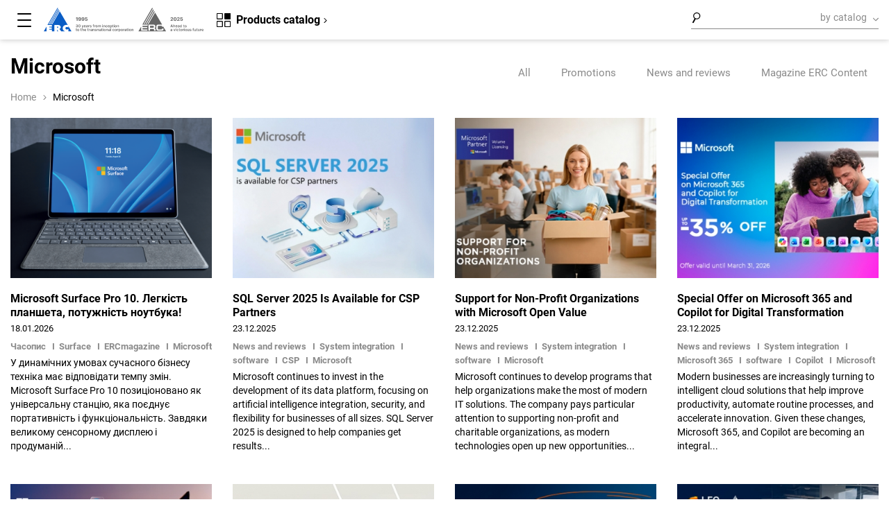

--- FILE ---
content_type: image/svg+xml
request_url: https://erc.ua/upload/vendors_logotypefile_svg/368/65a5440c8f2fd_steamone.svg
body_size: 4133
content:
<?xml version="1.0" encoding="utf-8"?>
<!-- Generator: Adobe Illustrator 27.5.0, SVG Export Plug-In . SVG Version: 6.00 Build 0)  -->
<svg version="1.1" id="Слой_1" xmlns="http://www.w3.org/2000/svg" xmlns:xlink="http://www.w3.org/1999/xlink" x="0px" y="0px"
	 width="150px" height="100px" viewBox="0 0 150 100" style="enable-background:new 0 0 150 100;" xml:space="preserve">
<style type="text/css">
	.st0{fill:#1D1D1B;}
</style>
<g>
	<path class="st0" d="M70.8,59.5c-1,0-2,0-3,0c0-0.1,0-0.3,0-0.4c0-2.9,0-5.8,0-8.7c0-2.4,1.2-4.1,3.3-5.1c2.2-1,4.2-0.6,6.1,0.9
		c0.1,0.1,0.3,0.2,0.4,0.4c0.8-0.9,1.8-1.4,3-1.7c3.1-0.7,6.3,1.6,6.7,4.7c0.1,0.5,0.1,1.1,0.1,1.6c0,2.6,0,5.3,0,7.9
		c0,0.1,0,0.2,0,0.4c-1,0-2,0-3,0c0-0.1,0-0.3,0-0.4c0-2.9,0-5.8,0-8.7c0-1.4-1.2-2.6-2.6-2.6c-1.5,0-2.7,1.1-2.7,2.6
		c0,0.1,0,0.3,0,0.4c0,2.8,0,5.6,0,8.4c0,0.1,0,0.3,0,0.4c-1,0-2,0-3,0c0-0.1,0-0.3,0-0.4c0-2.9,0-5.7,0-8.6c0-1.1-0.5-2-1.6-2.5
		c-1-0.5-2-0.3-2.8,0.4c-0.6,0.5-0.9,1.2-0.9,2c0,2.9,0,5.8,0,8.7C70.8,59.2,70.8,59.3,70.8,59.5z"/>
	<path class="st0" d="M105.9,49c0.1,0.6,0.1,1.1,0,1.7c-0.3,2.7-1.1,4.9-3,6.7c-1.5,1.4-3.3,2.1-5.3,2.2c-4.3,0.2-7.9-2.5-9-6.8
		c-0.6-2.5-0.5-5,0.6-7.3c1.3-2.8,3.5-4.5,6.6-4.9c2.7-0.4,5.2,0.3,7.2,2.2c1.4,1.3,2.1,2.9,2.6,4.7C105.7,47.9,105.8,48.5,105.9,49
		z M102.9,50.8c0.1-0.5,0-1,0-1.5c-0.1-0.5-0.1-1-0.2-1.5c-0.6-3.2-2.8-5-6-4.8c-2.2,0.1-3.8,1.1-4.7,3.2c-1,2.3-1.1,4.6-0.2,7
		c0.4,1.2,1,2.2,2.1,2.9c2.2,1.5,6.4,1.6,8.2-2.2C102.5,52.9,102.8,51.9,102.9,50.8z"/>
	<path class="st0" d="M41.8,53.3c-0.1,1.6,1.3,3.3,3,3.6c1.7,0.3,3.2-0.3,4.1-1.9c0.1-0.2,0,0,0.1-0.2c0.9,0,2,0,3,0
		c-0.2,0.8-0.6,1.4-1,2c-1.3,1.8-3,2.6-5.2,2.8c-2.3,0.1-5.4-1.1-6.5-4.4c-0.7-2-0.8-3.9-0.1-5.9c1.1-3,3.3-4.5,6.5-4.5
		c3.3,0,5.9,2.2,6.5,5.6c0.2,0.8,0.2,1.6,0.2,2.6c0,0.3,0,0,0,0.4c-3.2,0-6.9,0-10.2,0C42.1,53.3,42,53.3,41.8,53.3z M49.3,50.3
		c-0.3-1.9-2-3.1-3.9-3c-1.8,0.2-3.3,1.5-3.3,3C44.4,50.3,46.8,50.3,49.3,50.3z"/>
	<path class="st0" d="M121.8,53.3c-0.1,1.6,1.3,3.3,3,3.6c1.7,0.3,3.2-0.3,4.1-1.9c0.1-0.2,0,0,0.1-0.2c0.9,0,2,0,3,0
		c-0.2,0.8-0.6,1.4-1,2c-1.3,1.8-3,2.6-5.2,2.8c-2.3,0.1-5.4-1.1-6.5-4.4c-0.7-2-0.8-3.9-0.1-5.9c1.1-3,3.3-4.5,6.5-4.5
		c3.3,0,5.9,2.2,6.5,5.6c0.2,0.8,0.2,1.6,0.2,2.6c0,0.3,0,0,0,0.4c-3.2,0-6.9,0-10.2,0C122.1,53.3,121.9,53.3,121.8,53.3z
		 M129.2,50.3c-0.3-1.9-2-3.1-3.9-3c-1.8,0.2-3.3,1.5-3.3,3C124.4,50.3,126.8,50.3,129.2,50.3z"/>
	<path class="st0" d="M27.7,46.2c0-0.1,0-0.1,0-0.2c0-1.4-1-2.6-2.3-2.9c-1.5-0.4-2.8-0.1-3.8,1.1c-0.9,1.1-0.7,2.5,0.4,3.3
		c0.8,0.6,1.8,0.8,2.7,1.1c1.2,0.3,2.5,0.7,3.6,1.3c3.5,1.7,3.4,5.7,1.1,7.8c-1.5,1.4-3.4,1.9-5.5,1.9c-1.7-0.1-3.2-0.6-4.5-1.7
		c-1.2-1-1.9-2.4-1.9-4c0-0.2,0-0.5,0-0.8c0.9,0,1.9,0,2.8,0c0,0.2,0,0.3,0,0.6c0,1.2,0.5,2.1,1.5,2.7c1.7,1.1,4.2,0.8,5.6-0.6
		c1.2-1.2,1-3-0.5-3.8c-0.8-0.4-1.7-0.7-2.5-1c-1.3-0.4-2.6-0.7-3.8-1.4c-1.2-0.6-2.2-1.6-2.5-3c-0.4-1.8,0.2-3.3,1.5-4.6
		c2.8-2.7,7.9-2.3,10,0.9c0.6,0.9,0.8,1.8,0.8,2.9c0,0.3,0,0.1,0,0.3C29.7,46.2,28.6,46.2,27.7,46.2z"/>
	<path class="st0" d="M67,59.5c-1,0-1.9,0-2.9,0c0-0.4,0-0.7,0-1.2c-0.2,0.1-0.3,0.2-0.4,0.2c-2.6,1.6-5.9,1.3-8.1-0.7
		c-1.3-1.2-2-2.8-2.2-4.5c-0.3-2.2,0.1-4.2,1.4-6c1.4-1.9,3.3-2.6,5.6-2.6c3.3,0.1,6,2.4,6.4,5.7c0.2,1.2,0.2,2.4,0.2,3.6
		c0,1.7,0,3.4,0,5.2C67,59.3,67,59.4,67,59.5z M64.1,52.3c-0.1-0.7-0.2-1.4-0.3-2.1c-0.4-1.7-1.7-2.8-3.5-2.9
		c-1.7-0.1-3,0.6-3.7,2.4c-0.2,0.7-0.4,1.4-0.4,2.1c-0.1,1.3,0.1,2.5,0.9,3.6c1.4,2.1,4.6,2.2,6,0.1C63.8,54.5,64.1,53.4,64.1,52.3z
		"/>
	<path class="st0" d="M109.6,59.5c-1,0-2,0-3,0c0-0.1,0-0.2,0-0.3c0-2.9,0-5.8,0-8.8c0-2.9,2.1-5.2,5.1-5.6c2.7-0.3,5.3,1.5,6,4.1
		c0.1,0.4,0.2,0.9,0.2,1.4c0,3,0,6,0,9c0,0.1,0,0.1,0,0.2c-1,0-1.9,0-3,0c0-0.1,0-0.3,0-0.4c0-2.9,0-5.8,0-8.7
		c0-1.5-1.2-2.6-2.6-2.6c-1.5,0-2.7,1.1-2.7,2.6c0,1.9,0,3.7,0,5.6C109.6,57.1,109.6,58.3,109.6,59.5z"/>
	<path class="st0" d="M31.8,40.5c1,0,2,0,3,0c0,1.4,0,2.8,0,4.3c1.4,0,2.7,0,4,0c0,1,0,2,0,3c-1.3,0-2.6,0-4,0c0,0.2,0,0.3,0,0.4
		c0,1.9,0,3.8,0,5.7c0,1.6,1.2,2.7,2.7,2.7c0.5,0,0.8,0,1.3,0c0,1,0,2,0,3c-1.7,0-2.5,0.1-3.7-0.5c-2.1-1-3.2-2.8-3.3-5.1
		c-0.1-4.4,0-8.8,0-13.3C31.8,40.6,31.8,40.6,31.8,40.5z"/>
</g>
</svg>


--- FILE ---
content_type: image/svg+xml
request_url: https://erc.ua/upload/vendors_logotypefile_svg/625/5c781a8f01653_tefal.svg
body_size: 3217
content:
<?xml version="1.0" encoding="utf-8"?>
<!-- Generator: Adobe Illustrator 22.0.0, SVG Export Plug-In . SVG Version: 6.00 Build 0)  -->
<svg version="1.1" id="Слой_1" xmlns="http://www.w3.org/2000/svg" xmlns:xlink="http://www.w3.org/1999/xlink" x="0px" y="0px"
	 width="150px" height="100px" viewBox="0 0 150 100" enable-background="new 0 0 150 100" xml:space="preserve">
<g>
	<g>
		<path fill="#E2001A" d="M119.6,59.8c0.2,0,0.3-0.1,0.3-0.3v-2c0-0.2-0.1-0.3-0.3-0.3h-2.7c-0.6,0-2.3,0-3.2-0.5
			c-0.3-0.2-0.5-0.3-0.7-0.5c-0.1-0.2-0.2-0.4-0.2-0.7V40.6c0-0.2-0.1-0.3-0.3-0.3h-6c-0.2,0-0.3,0.1-0.3,0.3V55
			c0,0.8,0.2,1.5,0.5,2c0.4,0.5,0.9,1.1,1.6,1.5c2.2,1.2,6.2,1.3,7.8,1.3H119.6z"/>
		<path fill="#E2001A" d="M79.4,40.3c-1.5,0-5.6,0.1-7.8,1.3c-0.7,0.4-1.3,0.9-1.6,1.5c-0.3,0.5-0.5,1.2-0.5,2.1v14.3
			c0,0,0.1,0.1,0.3,0.1h6c0.2,0,0.3-0.1,0.3-0.3V48.1h3.6c0.2,0,0.3-0.1,0.3-0.3v-2c0-0.2-0.1-0.3-0.3-0.3h-3.6v-0.9
			c0-0.3,0.1-0.5,0.2-0.7c0.2-0.2,0.4-0.4,0.7-0.5c0.9-0.5,2.6-0.5,3.2-0.5h2.7c0.2,0,0.3-0.1,0.3-0.3v-2c0-0.2-0.1-0.3-0.3-0.3
			H79.4z"/>
		<path fill="#E2001A" d="M40.7,59.7c0.2,0,0.3-0.1,0.3-0.3V42.9h7.1c0.2,0,0.3-0.1,0.3-0.3v-2c0-0.2-0.1-0.3-0.3-0.3H27.3
			c-0.2,0-0.3,0.1-0.3,0.3v2c0,0.2,0.1,0.3,0.3,0.3h7.1v16.5c0,0.2,0.1,0.3,0.3,0.3H40.7L40.7,59.7z"/>
		<path fill="#E2001A" d="M66.5,59.7c0.2,0,0.3-0.1,0.3-0.3v-2c0-0.2-0.1-0.3-0.3-0.3H55c-0.6,0-2.3,0-3.2-0.5
			c-0.3-0.2-0.5-0.3-0.7-0.5s-0.2-0.4-0.2-0.7v-1.1h5.9c1.5,0,5.6-0.1,7.8-1.2c0.7-0.4,1.3-0.8,1.6-1.2c0.8-1,0.8-3.1,0-4.2
			c-0.4-0.5-0.9-0.9-1.6-1.2c-2.2-1.1-6.2-1.2-7.8-1.2h-2.5c-1.5,0-5.6,0.1-7.8,1.2c-0.7,0.4-1.3,0.8-1.6,1.3
			c-0.3,0.4-0.5,1.1-0.5,1.8v5.8c0,0.7,0.2,1.3,0.5,1.8c0.4,0.5,0.9,1,1.6,1.3c2.2,1.1,6.2,1.2,7.8,1.2H66.5L66.5,59.7z M60.1,50
			c0,0.3-0.1,0.5-0.2,0.7c-0.2,0.2-0.4,0.4-0.7,0.5c-0.9,0.4-2.6,0.5-3.2,0.5h-5.1v-2.3c0-0.3,0.1-0.5,0.2-0.7
			c0.2-0.2,0.4-0.4,0.7-0.5c0.9-0.4,2.6-0.5,3.2-0.5h1c0.6,0,2.3,0,3.2,0.5c0.3,0.2,0.5,0.3,0.7,0.5c0.1,0.2,0.2,0.4,0.2,0.7V50z"/>
		<path fill="#E2001A" d="M102.4,48c-0.4-0.5-0.9-1-1.6-1.3c-2.2-1.1-6.2-1.2-7.8-1.2h-3.1l0,0H83c-0.2,0-0.3,0.1-0.3,0.3v2
			c0,0.2,0.1,0.3,0.3,0.3h9.3c0.6,0,2.3,0,3.2,0.5c0.3,0.2,0.5,0.3,0.7,0.5c0.1,0.2,0.2,0.4,0.2,0.7v1h-5.9c-1.5,0-5.6,0.1-7.8,1.2
			c-0.7,0.4-1.3,0.8-1.6,1.2c-0.8,1.1-0.8,3.2,0,4.3c0.4,0.5,0.9,0.9,1.6,1.2c2.2,1.1,6.2,1.2,7.8,1.2H93c1.5,0,5.6-0.1,7.8-1.2
			c0.7-0.4,1.3-0.8,1.6-1.3c0.3-0.4,0.5-1.1,0.5-1.8v-5.7C102.9,49.1,102.8,48.4,102.4,48L102.4,48z M96.4,55.7
			c0,0.3-0.1,0.5-0.2,0.7c-0.2,0.2-0.4,0.4-0.7,0.5c-0.9,0.4-2.6,0.5-3.2,0.5h-1c-0.6,0-2.3,0-3.2-0.5c-0.3-0.2-0.5-0.3-0.7-0.5
			c-0.1-0.2-0.2-0.4-0.2-0.7V55c0-0.3,0.1-0.5,0.2-0.7c0.2-0.2,0.4-0.4,0.7-0.5c0.9-0.4,2.6-0.5,3.2-0.5h5.1L96.4,55.7L96.4,55.7z"
			/>
		<path fill="#E2001A" d="M121.1,41.7v-0.5h0.3c0.2,0,0.3,0,0.3,0.2c0,0.2-0.1,0.3-0.3,0.3H121.1L121.1,41.7z M121.1,41.9h0.2
			l0.4,0.7h0.3l-0.5-0.7c0.3,0,0.4-0.2,0.4-0.5c0-0.3-0.2-0.5-0.5-0.5h-0.7v1.6h0.3V41.9z"/>
		<path fill="#E2001A" d="M121.4,40.2c-0.8,0-1.5,0.7-1.5,1.5s0.7,1.5,1.5,1.5c0.8,0,1.5-0.7,1.5-1.5S122.3,40.2,121.4,40.2
			L121.4,40.2z M121.4,43c-0.7,0-1.3-0.6-1.3-1.3s0.6-1.3,1.3-1.3s1.3,0.6,1.3,1.3C122.7,42.4,122.1,43,121.4,43z"/>
	</g>
</g>
</svg>


--- FILE ---
content_type: image/svg+xml
request_url: https://erc.ua/upload/vendors_logotypefile_svg/246/60004a4bd43b1_afox.svg
body_size: 4721
content:
<?xml version="1.0" encoding="utf-8"?>
<!-- Generator: Adobe Illustrator 23.0.1, SVG Export Plug-In . SVG Version: 6.00 Build 0)  -->
<svg version="1.1" id="Слой_1" xmlns="http://www.w3.org/2000/svg" xmlns:xlink="http://www.w3.org/1999/xlink" x="0px" y="0px"
	 width="150px" height="100px" viewBox="0 0 150 100" style="enable-background:new 0 0 150 100;" xml:space="preserve">
<style type="text/css">
	.st0{fill:url(#SVGID_1_);}
	.st1{fill:url(#SVGID_2_);}
	.st2{fill:url(#SVGID_3_);}
	.st3{fill:url(#SVGID_4_);}
	.st4{fill-rule:evenodd;clip-rule:evenodd;fill:#1B1918;}
</style>
<g>
	
		<linearGradient id="SVGID_1_" gradientUnits="userSpaceOnUse" x1="146.7966" y1="-9.1006" x2="146.7966" y2="-46.1669" gradientTransform="matrix(0.7853 0.1526 0.1526 -0.7853 -93.7718 42.0597)">
		<stop  offset="0" style="stop-color:#E40039"/>
		<stop  offset="0.12" style="stop-color:#FFFFFF"/>
		<stop  offset="0.12" style="stop-color:#D6D6D6"/>
		<stop  offset="1" style="stop-color:#FFFFFF"/>
		<stop  offset="1" style="stop-color:#FFFFFF"/>
	</linearGradient>
	<path class="st0" d="M12.7,54.5c-3.2-4.7-4.4-9.8-3.8-14.9c4.7-3.5,10.6-5.6,16.9-5.6c0,0,0,0,0,0c0,0,0,0,0,0
		c6.3,0,12.2,2.1,16.9,5.6c0.7,5.1-0.6,10.2-3.8,14.9c-2.7,4-6.4,7.1-10.7,9.2c-0.2-0.9,0.1-1.9,0.5-2.5c3.3-1.9,6.2-4.5,8.3-7.6
		c2.7-4.1,3.6-8.5,3.2-13c-4.1-2.7-9.1-4.3-14.4-4.3h-0.1c-5.3,0-10.3,1.6-14.4,4.3c-0.4,4.5,0.5,8.9,3.2,13
		c2.1,3.2,5.1,5.7,8.3,7.6c0.3,0.6,0.6,1.6,0.5,2.5C19.1,61.6,15.4,58.5,12.7,54.5"/>
	
		<linearGradient id="SVGID_2_" gradientUnits="userSpaceOnUse" x1="146.6619" y1="-13.1833" x2="146.6619" y2="-49.0997" gradientTransform="matrix(0.7853 0.1526 0.1526 -0.7853 -93.7718 42.0597)">
		<stop  offset="0" style="stop-color:#E40039"/>
		<stop  offset="0.12" style="stop-color:#FFFFFF"/>
		<stop  offset="0.12" style="stop-color:#D6D6D6"/>
		<stop  offset="1" style="stop-color:#FFFFFF"/>
		<stop  offset="1" style="stop-color:#FFFFFF"/>
	</linearGradient>
	<path class="st1" d="M26.4,63.5c0.4,0.2,0.8,0.7,0.8,1.2c0,0.7-0.6,1.3-1.3,1.3c-0.7,0-1.3-0.6-1.3-1.3c0-0.5,0.3-1,0.8-1.2
		c0,0,0,0,0,0c-1.7-8.4-6.1-15.7-13.2-21.8c8.5-6,18.6-5.9,27.5,0C32.4,47.8,28,55,26.4,63.5"/>
	
		<linearGradient id="SVGID_3_" gradientUnits="userSpaceOnUse" x1="138.2579" y1="-23.4208" x2="138.2579" y2="-37.7077" gradientTransform="matrix(0.7853 0.1526 0.1526 -0.7853 -93.7718 42.0597)">
		<stop  offset="0" style="stop-color:#E40039"/>
		<stop  offset="0.12" style="stop-color:#FFFFFF"/>
		<stop  offset="0.12" style="stop-color:#D6D6D6"/>
		<stop  offset="1" style="stop-color:#FFFFFF"/>
		<stop  offset="1" style="stop-color:#FFFFFF"/>
	</linearGradient>
	<path class="st2" d="M13.1,45.5c0,0,5.7,4.4,8.2,11.4C17.1,56.9,11.5,47.7,13.1,45.5"/>
	
		<linearGradient id="SVGID_4_" gradientUnits="userSpaceOnUse" x1="159.8582" y1="-23.4208" x2="159.8582" y2="-37.7077" gradientTransform="matrix(0.7853 0.1526 0.1526 -0.7853 -93.7718 42.0597)">
		<stop  offset="0" style="stop-color:#E40039"/>
		<stop  offset="0.12" style="stop-color:#FFFFFF"/>
		<stop  offset="0.12" style="stop-color:#D6D6D6"/>
		<stop  offset="1" style="stop-color:#FFFFFF"/>
		<stop  offset="1" style="stop-color:#FFFFFF"/>
	</linearGradient>
	<path class="st3" d="M38.5,45.5c0,0-5.7,4.4-8.2,11.4C34.6,56.9,40.1,47.7,38.5,45.5"/>
	<path class="st4" d="M101.1,45c3.3,0,5,3.2,4,7.1c-1.1,3.9-4.6,7.1-7.8,7.1c-3.3,0-5-3.2-4-7.1C94.3,48.2,97.8,45,101.1,45
		 M105.4,60.4l11.7-8.4l-7.2-8.2h0.2l0,0h9.4l3.8,4.5l5.9-4.5h4.5l-8.7,6.6l8.9,10.1h-6.2c-2.3,0-3.3-0.2-4.9-1.9l-3.9-4.5l-8.8,6.4
		H105.4z M53.6,51.8h3.2l8.8,0.7l2.6,6.8l0.2,0.6l0-0.1l0,0.1l2.3-7.4l8.3-1.2h8.9c1.7-4.5,7.6-8.1,13.9-8.1c6.3,0,10.7,3.9,9.4,8.7
		c-1.3,4.8-7.9,8.7-14.1,8.7s-10-3.3-9.6-7.5h-9.9l-1.5,5.7c-0.3,1.1-0.8,1.3-2,1.4h-5.8v0h-8.2L58,53.7h-6.4L53.6,51.8z M57.3,51.5
		l-1.5-4.9C47.6,56.3,51.2,52,44,60.5h-3.4l11.6-13.5c1.8-2.1,2.5-3.2,6-3.3h5.2l2,6.7L57.3,51.5z M70.9,50.5l1-3.9
		c0.5-2.1,3.5-2.7,6.6-2.8h12.9l-0.5,1.9H79.7l-1.4,5.4L70.9,50.5z"/>
	<path class="st4" d="M137.4,39.8h1c0.2,0,0.4,0,0.5-0.1c0.1,0,0.2-0.1,0.3-0.2c0.1-0.1,0.1-0.2,0.1-0.3c0-0.2-0.1-0.3-0.2-0.4
		c-0.1-0.1-0.3-0.2-0.6-0.2h-1.1 M136.9,41.7v-3.4h1.5c0.3,0,0.5,0,0.7,0.1c0.2,0.1,0.3,0.2,0.4,0.3c0.1,0.2,0.1,0.3,0.1,0.5
		c0,0.2-0.1,0.5-0.2,0.6c-0.2,0.2-0.4,0.3-0.7,0.3c0.1,0.1,0.2,0.1,0.3,0.2c0.1,0.1,0.3,0.3,0.4,0.5l0.6,0.9h-0.6l-0.5-0.7
		c-0.1-0.2-0.2-0.4-0.3-0.5c-0.1-0.1-0.2-0.2-0.2-0.2c-0.1,0-0.1-0.1-0.2-0.1c-0.1,0-0.1,0-0.3,0h-0.5v1.5H136.9z M138.2,37.3
		c1.5,0,2.7,1.2,2.7,2.7c0,1.5-1.2,2.7-2.7,2.7c-1.5,0-2.7-1.2-2.7-2.7C135.5,38.5,136.7,37.3,138.2,37.3z M138.2,37
		c1.7,0,3,1.4,3,3c0,1.7-1.4,3-3,3c-1.7,0-3-1.4-3-3C135.2,38.3,136.6,37,138.2,37z"/>
</g>
</svg>


--- FILE ---
content_type: image/svg+xml
request_url: https://erc.ua/bundles/vidoerc/3/images/logo_blue_wide_en.svg
body_size: 46056
content:
<?xml version="1.0" encoding="UTF-8"?>
<svg id="_Слой_2" data-name="Слой 2" xmlns="http://www.w3.org/2000/svg" viewBox="0 0 1521.4 232.45">
  <defs>
    <style>
      .cls-1, .cls-2 {
        fill: #666;
      }

      .cls-1, .cls-2, .cls-3 {
        stroke-width: 0px;
      }

      .cls-4 {
        isolation: isolate;
      }

      .cls-2 {
        fill-rule: evenodd;
      }

      .cls-3 {
        fill: #0a5dc5;
      }
    </style>
  </defs>
  <g id="_Слой_1-2" data-name="Слой 1">
    <g>
      <g>
        <path class="cls-2" d="m901.13,228.92l26.05-45.24v38.26h60.29v-11.1h-46.19v-13.46h44.71v-10.25h-44.71v-12.87h46.19l6.42-11.13h-54.86L1032.9,0l5.18,8.96-84.83,147.13h8.14l80.78-140.09,5.07,8.75-75.7,131.34h8.14l71.62-124.28,5.08,8.8-66.6,115.5h8.14l62.52-108.44,67.19,116.17c-2.71-.56-5.83-.83-9.4-.83h-23.23c-5.96,0-10.55.62-13.78,1.85-3.22,1.2-5.51,3.35-6.9,6.42-1.4,3.05-2.12,7.44-2.2,13.16v16.7c0,5.3.67,9.47,1.99,12.47,1.32,3,3.52,5.14,6.63,6.42,3.12,1.26,7.41,1.9,12.89,1.9h26.29c5.85,0,10.29-.62,13.32-1.82,3.01-1.2,5.1-3.24,6.26-6.13,1.15-2.86,1.75-7.01,1.77-12.39h-14.64c0,2.41-.35,4.23-1.05,5.46-.7,1.23-1.8,2.09-3.33,2.51-1.5.43-3.68.67-6.5.67h-18.13c-2.87,0-5.13-.29-6.71-.83-1.58-.56-2.77-1.6-3.52-3.13-.75-1.55-1.15-3.77-1.15-6.72v-14.58c0-3.13.29-5.4.89-6.8.59-1.42,1.66-2.35,3.22-2.78,1.56-.46,4-.67,7.36-.67h18.1c3.84,0,6.58.64,8.24,1.93,1.66,1.29,2.47,3.48,2.47,6.55h12.25l26.29,45.46-264,.32.08-.08Zm110.32-36.15h29.51c2.95,0,5.05-.7,6.23-2.09,1.18-1.39,1.8-3.69,1.85-6.93,0-3.21-.59-5.51-1.74-6.9-1.15-1.39-3.28-2.09-6.34-2.09h-29.51v18.01Zm52.82,29.14h-14.21v-9.15c0-2.92-.86-5.03-2.6-6.34-1.72-1.31-4.59-1.95-8.62-1.95h-27.31v17.45h-14.21v-58.81h44.82c3.3,0,6.2.32,8.7.94,2.5.62,4.67,1.69,6.52,3.21,1.83,1.52,3.25,3.64,4.27,6.34,1.02,2.7,1.5,6.1,1.5,10.19s-.75,7.25-2.31,9.55c-1.56,2.3-3.65,4.23-6.28,5.78,2.52.96,4.38,1.74,5.45,2.3,1.1.56,2.07,1.5,2.95,2.84.86,1.34,1.32,3.16,1.32,5.48v12.2-.03Z"/>
        <g class="cls-4">
          <path class="cls-1" d="m1210.99,189.09h-5.06l9.22-26.18h5.86l9.23,26.18h-5.06l-6.99-20.81h-.2l-6.98,20.81Zm.17-10.27h13.81v3.81h-13.81v-3.81Z"/>
          <path class="cls-1" d="m1238.11,177.59v11.51h-4.63v-26.18h4.53v9.88h.23c.46-1.11,1.17-1.98,2.14-2.63.97-.64,2.2-.96,3.7-.96,1.36,0,2.55.29,3.57.86,1.01.57,1.8,1.41,2.36,2.5.56,1.1.84,2.44.84,4.03v12.5h-4.63v-11.79c0-1.32-.34-2.35-1.02-3.09s-1.63-1.11-2.84-1.11c-.82,0-1.55.18-2.19.53s-1.15.86-1.51,1.53-.54,1.47-.54,2.42Z"/>
          <path class="cls-1" d="m1264.24,189.48c-1.97,0-3.67-.41-5.09-1.23-1.43-.82-2.53-1.99-3.29-3.5-.77-1.51-1.15-3.3-1.15-5.35s.39-3.79,1.16-5.32c.77-1.53,1.85-2.72,3.24-3.58,1.39-.86,3.02-1.28,4.9-1.28,1.21,0,2.35.19,3.43.58s2.03.99,2.86,1.8c.83.81,1.49,1.84,1.96,3.09.48,1.25.72,2.73.72,4.46v1.42h-16.1v-3.12h11.66c0-.89-.2-1.68-.58-2.37-.38-.7-.9-1.24-1.57-1.64-.67-.4-1.45-.6-2.33-.6-.95,0-1.78.23-2.49.68-.72.46-1.27,1.05-1.67,1.79s-.6,1.54-.61,2.42v2.72c0,1.14.21,2.12.63,2.93.42.81,1,1.44,1.75,1.87s1.63.65,2.63.65c.67,0,1.28-.1,1.83-.29.54-.19,1.02-.48,1.42-.85.4-.38.7-.84.91-1.39l4.32.49c-.27,1.14-.79,2.14-1.55,2.98-.76.85-1.74,1.5-2.92,1.97-1.18.46-2.54.7-4.07.7Z"/>
          <path class="cls-1" d="m1282.53,189.49c-1.24,0-2.36-.22-3.36-.67-.99-.45-1.78-1.11-2.35-1.99s-.86-1.96-.86-3.25c0-1.11.21-2.02.61-2.75.41-.72.97-1.3,1.68-1.74.71-.43,1.51-.76,2.4-.99.89-.23,1.81-.39,2.77-.49,1.15-.12,2.08-.23,2.8-.33.71-.1,1.24-.25,1.57-.46.33-.21.49-.53.49-.98v-.08c0-.96-.29-1.71-.86-2.24-.57-.53-1.39-.79-2.47-.79-1.13,0-2.03.25-2.69.74-.66.49-1.11,1.08-1.34,1.75l-4.32-.61c.34-1.19.9-2.19,1.69-3,.78-.8,1.74-1.41,2.88-1.82,1.13-.4,2.39-.61,3.76-.61.95,0,1.89.11,2.83.33s1.79.59,2.57,1.09c.78.51,1.4,1.2,1.87,2.06.47.87.71,1.96.71,3.26v13.14h-4.45v-2.7h-.15c-.28.54-.67,1.05-1.18,1.53-.51.47-1.14.85-1.9,1.14-.76.29-1.66.43-2.68.43Zm1.2-3.4c.93,0,1.73-.19,2.42-.56.68-.37,1.21-.86,1.58-1.48.37-.61.56-1.28.56-2.01v-2.31c-.14.12-.39.23-.73.33-.35.1-.73.19-1.16.27-.43.08-.85.14-1.27.2-.42.06-.78.11-1.09.15-.69.09-1.31.25-1.85.46-.55.21-.98.51-1.29.89-.32.38-.47.87-.47,1.46,0,.85.31,1.5.93,1.93.62.43,1.42.65,2.38.65Z"/>
          <path class="cls-1" d="m1304.85,189.44c-1.54,0-2.92-.4-4.14-1.19s-2.18-1.94-2.89-3.45c-.71-1.51-1.06-3.34-1.06-5.5s.36-4.02,1.08-5.53c.72-1.5,1.69-2.64,2.92-3.41,1.23-.77,2.6-1.16,4.1-1.16,1.15,0,2.1.19,2.84.58s1.33.85,1.76,1.39c.43.54.77,1.05,1.01,1.53h.19v-9.79h4.64v26.18h-4.55v-3.09h-.28c-.24.48-.58.98-1.04,1.51-.45.53-1.05.99-1.79,1.36-.74.38-1.67.56-2.8.56Zm1.29-3.8c.98,0,1.82-.27,2.51-.8.69-.53,1.21-1.28,1.57-2.23s.54-2.07.54-3.34-.18-2.37-.53-3.31-.87-1.67-1.56-2.19c-.69-.52-1.53-.78-2.53-.78s-1.89.27-2.58.8c-.69.54-1.21,1.28-1.56,2.22s-.52,2.03-.52,3.25.18,2.32.53,3.28.88,1.71,1.57,2.26,1.55.82,2.56.82Z"/>
          <path class="cls-1" d="m1339,169.45v3.58h-11.29v-3.58h11.29Zm-8.5-4.7h4.63v18.43c0,.62.1,1.1.29,1.43.19.33.45.55.76.67s.67.18,1.05.18c.29,0,.56-.02.8-.06.24-.04.43-.08.56-.12l.78,3.62c-.25.08-.6.18-1.05.28-.46.1-1.01.16-1.67.18-1.16.03-2.2-.14-3.13-.53-.93-.39-1.66-.99-2.21-1.81s-.81-1.84-.8-3.07v-19.2Z"/>
          <path class="cls-1" d="m1351.23,189.48c-1.92,0-3.58-.42-4.99-1.27s-2.5-2.02-3.27-3.54c-.77-1.52-1.16-3.29-1.16-5.32s.38-3.81,1.16-5.33,1.86-2.71,3.27-3.55,3.07-1.27,4.99-1.27,3.58.42,4.99,1.27,2.5,2.03,3.27,3.55,1.16,3.3,1.16,5.33-.39,3.8-1.16,5.32c-.77,1.52-1.86,2.7-3.27,3.54s-3.07,1.27-4.99,1.27Zm.03-3.71c1.04,0,1.91-.29,2.61-.86.7-.58,1.22-1.35,1.57-2.32s.52-2.05.52-3.25-.17-2.29-.52-3.27-.87-1.75-1.57-2.33c-.7-.58-1.57-.87-2.61-.87s-1.95.29-2.65.87c-.7.58-1.23,1.36-1.57,2.33-.34.98-.52,2.06-.52,3.27s.17,2.28.52,3.25c.35.97.87,1.75,1.57,2.32s1.59.86,2.65.86Z"/>
        </g>
        <g class="cls-4">
          <path class="cls-1" d="m1213.08,225.49c-1.24,0-2.36-.22-3.36-.67-.99-.45-1.78-1.11-2.35-1.99s-.86-1.96-.86-3.25c0-1.11.21-2.02.61-2.75.41-.72.97-1.3,1.68-1.74.71-.43,1.51-.76,2.4-.99.89-.23,1.81-.39,2.77-.49,1.15-.12,2.08-.23,2.8-.33.71-.1,1.24-.25,1.57-.46.33-.21.49-.53.49-.98v-.08c0-.96-.29-1.71-.86-2.24-.57-.53-1.39-.79-2.47-.79-1.13,0-2.03.25-2.69.74-.66.49-1.11,1.08-1.34,1.75l-4.32-.61c.34-1.19.9-2.19,1.69-3,.78-.8,1.74-1.41,2.88-1.82,1.13-.4,2.39-.61,3.76-.61.95,0,1.89.11,2.83.33s1.79.59,2.57,1.09c.78.51,1.4,1.2,1.87,2.06.47.87.71,1.96.71,3.26v13.14h-4.45v-2.7h-.15c-.28.54-.67,1.05-1.18,1.53-.51.47-1.14.85-1.9,1.14-.76.29-1.66.43-2.68.43Zm1.2-3.4c.93,0,1.73-.19,2.42-.56.68-.37,1.21-.86,1.58-1.48.37-.61.56-1.28.56-2.01v-2.31c-.14.12-.39.23-.73.33-.35.1-.73.19-1.16.27-.43.08-.85.14-1.27.2-.42.06-.78.11-1.09.15-.69.09-1.31.25-1.85.46-.55.21-.98.51-1.29.89-.32.38-.47.87-.47,1.46,0,.85.31,1.5.93,1.93.62.43,1.42.65,2.38.65Z"/>
          <path class="cls-1" d="m1254.58,205.45l-6.99,19.64h-5.11l-6.99-19.64h4.93l4.51,14.59h.2l4.53-14.59h4.92Z"/>
          <path class="cls-1" d="m1260.11,202.67c-.73,0-1.36-.25-1.89-.74-.53-.49-.79-1.08-.79-1.77s.26-1.29.79-1.78c.53-.49,1.16-.74,1.89-.74s1.37.25,1.9.74c.52.49.79,1.08.79,1.78s-.26,1.28-.79,1.77c-.52.49-1.16.74-1.9.74Zm-2.33,22.42v-19.64h4.63v19.64h-4.63Z"/>
          <path class="cls-1" d="m1275.73,225.48c-1.96,0-3.64-.43-5.04-1.29-1.4-.86-2.48-2.05-3.23-3.57-.75-1.52-1.13-3.28-1.13-5.26s.38-3.76,1.15-5.29c.77-1.53,1.85-2.72,3.25-3.58,1.4-.86,3.06-1.28,4.98-1.28,1.59,0,3.01.29,4.24.88,1.23.58,2.21,1.41,2.95,2.47.73,1.06,1.15,2.3,1.25,3.71h-4.42c-.18-.95-.6-1.74-1.27-2.37-.67-.63-1.56-.95-2.68-.95-.95,0-1.78.25-2.49.76-.72.51-1.27,1.23-1.67,2.18s-.59,2.08-.59,3.4.2,2.49.59,3.45c.39.96.94,1.7,1.66,2.21.71.52,1.55.77,2.51.77.68,0,1.29-.13,1.83-.39.54-.26,1-.64,1.36-1.13s.62-1.09.75-1.8h4.42c-.11,1.39-.52,2.62-1.23,3.69s-1.67,1.91-2.89,2.51c-1.22.6-2.65.9-4.3.9Z"/>
          <path class="cls-1" d="m1297.76,205.45v3.58h-11.29v-3.58h11.29Zm-8.5-4.7h4.63v18.43c0,.62.1,1.1.29,1.43s.45.55.76.67.67.18,1.05.18c.29,0,.56-.02.8-.06.24-.04.43-.08.56-.12l.78,3.62c-.25.08-.6.18-1.05.28-.46.1-1.01.16-1.67.18-1.16.03-2.2-.14-3.13-.53s-1.66-.99-2.21-1.81c-.54-.82-.81-1.84-.8-3.07v-19.2Z"/>
          <path class="cls-1" d="m1309.99,225.48c-1.92,0-3.58-.42-4.99-1.27s-2.49-2.02-3.27-3.54c-.77-1.52-1.16-3.29-1.16-5.32s.39-3.81,1.16-5.33,1.86-2.71,3.27-3.55,3.07-1.27,4.99-1.27,3.58.42,4.99,1.27,2.49,2.03,3.27,3.55,1.16,3.3,1.16,5.33-.38,3.8-1.16,5.32c-.77,1.52-1.86,2.7-3.27,3.54s-3.07,1.27-4.99,1.27Zm.03-3.71c1.04,0,1.91-.29,2.61-.86.7-.58,1.22-1.35,1.57-2.32s.52-2.05.52-3.25-.17-2.29-.52-3.27-.87-1.75-1.57-2.33c-.7-.58-1.57-.87-2.61-.87s-1.95.29-2.65.87c-.7.58-1.23,1.36-1.57,2.33-.35.98-.52,2.06-.52,3.27s.17,2.28.52,3.25c.34.97.87,1.75,1.57,2.32s1.59.86,2.65.86Z"/>
          <path class="cls-1" d="m1323.31,225.09v-19.64h4.49v3.27h.2c.36-1.13.97-2.01,1.85-2.63.87-.62,1.87-.93,3-.93.26,0,.54.01.86.03.32.02.59.05.8.1v4.26c-.2-.07-.51-.13-.93-.19s-.83-.08-1.22-.08c-.84,0-1.6.18-2.27.54-.67.36-1.2.86-1.58,1.5-.38.64-.58,1.38-.58,2.21v11.54h-4.63Z"/>
          <path class="cls-1" d="m1339.92,202.67c-.73,0-1.36-.25-1.89-.74-.53-.49-.79-1.08-.79-1.77s.26-1.29.79-1.78c.53-.49,1.16-.74,1.89-.74s1.37.25,1.9.74c.52.49.79,1.08.79,1.78s-.26,1.28-.79,1.77-1.16.74-1.9.74Zm-2.33,22.42v-19.64h4.63v19.64h-4.63Z"/>
          <path class="cls-1" d="m1355.54,225.48c-1.92,0-3.58-.42-4.99-1.27s-2.49-2.02-3.27-3.54c-.77-1.52-1.16-3.29-1.16-5.32s.39-3.81,1.16-5.33,1.86-2.71,3.27-3.55,3.07-1.27,4.99-1.27,3.58.42,4.99,1.27,2.49,2.03,3.27,3.55,1.16,3.3,1.16,5.33-.38,3.8-1.16,5.32c-.77,1.52-1.86,2.7-3.27,3.54s-3.07,1.27-4.99,1.27Zm.03-3.71c1.04,0,1.91-.29,2.61-.86.7-.58,1.22-1.35,1.57-2.32s.52-2.05.52-3.25-.17-2.29-.52-3.27-.87-1.75-1.57-2.33c-.7-.58-1.57-.87-2.61-.87s-1.95.29-2.65.87c-.7.58-1.23,1.36-1.57,2.33-.35.98-.52,2.06-.52,3.27s.17,2.28.52,3.25c.34.97.87,1.75,1.57,2.32s1.59.86,2.65.86Z"/>
          <path class="cls-1" d="m1381.38,216.83v-11.38h4.63v19.64h-4.49v-3.49h-.21c-.44,1.1-1.17,2-2.18,2.7-1.01.7-2.25,1.05-3.73,1.05-1.29,0-2.42-.29-3.41-.86s-1.75-1.41-2.31-2.52c-.55-1.1-.83-2.44-.83-4.01v-12.5h4.63v11.79c0,1.24.34,2.23,1.02,2.97.68.73,1.58,1.1,2.68,1.1.68,0,1.34-.17,1.98-.5.64-.33,1.17-.83,1.58-1.49.41-.66.62-1.49.62-2.49Z"/>
          <path class="cls-1" d="m1406.28,210.65l-4.22.46c-.12-.43-.33-.83-.62-1.2-.29-.38-.69-.68-1.18-.91-.5-.23-1.1-.35-1.82-.35-.96,0-1.77.21-2.42.63-.65.42-.97.96-.96,1.62,0,.57.2,1.04.63,1.39.43.36,1.14.65,2.14.88l3.35.72c1.86.4,3.24,1.04,4.15,1.91s1.37,2.01,1.38,3.41c0,1.24-.37,2.33-1.08,3.27s-1.7,1.68-2.96,2.21c-1.26.53-2.71.79-4.35.79-2.4,0-4.34-.5-5.8-1.52-1.47-1.01-2.34-2.42-2.62-4.22l4.51-.43c.21.89.64,1.56,1.3,2.01.67.45,1.53.68,2.59.68s1.98-.23,2.65-.68c.67-.45,1-1.01,1-1.67,0-.56-.21-1.03-.64-1.39-.43-.37-1.1-.65-2-.84l-3.35-.7c-1.88-.39-3.28-1.05-4.18-1.99-.9-.93-1.35-2.12-1.34-3.55,0-1.21.32-2.26.99-3.15s1.6-1.58,2.8-2.07c1.2-.49,2.58-.73,4.15-.73,2.3,0,4.11.49,5.44,1.47,1.32.98,2.14,2.31,2.46,3.98Z"/>
          <path class="cls-1" d="m1429.4,205.45v3.58h-11.61v-3.58h11.61Zm-8.71,19.64v-21.49c0-1.32.28-2.42.83-3.3s1.29-1.53,2.22-1.97c.93-.43,1.96-.65,3.09-.65.8,0,1.51.06,2.13.19.62.13,1.08.24,1.38.35l-.92,3.58c-.2-.06-.44-.12-.74-.18-.3-.06-.63-.1-1-.1-.86,0-1.47.21-1.82.62-.35.41-.53,1-.53,1.77v21.18h-4.64Z"/>
          <path class="cls-1" d="m1445.55,216.83v-11.38h4.63v19.64h-4.49v-3.49h-.21c-.44,1.1-1.17,2-2.18,2.7-1.01.7-2.25,1.05-3.73,1.05-1.29,0-2.42-.29-3.41-.86s-1.75-1.41-2.31-2.52c-.55-1.1-.83-2.44-.83-4.01v-12.5h4.63v11.79c0,1.24.34,2.23,1.02,2.97.68.73,1.58,1.1,2.68,1.1.68,0,1.34-.17,1.98-.5.64-.33,1.17-.83,1.58-1.49.41-.66.62-1.49.62-2.49Z"/>
          <path class="cls-1" d="m1464.74,205.45v3.58h-11.29v-3.58h11.29Zm-8.5-4.7h4.63v18.43c0,.62.1,1.1.29,1.43.19.33.45.55.76.67.31.12.66.18,1.05.18.29,0,.56-.02.8-.06.24-.04.43-.08.56-.12l.78,3.62c-.25.08-.6.18-1.05.28-.46.1-1.01.16-1.67.18-1.16.03-2.2-.14-3.13-.53-.93-.39-1.66-.99-2.21-1.81-.54-.82-.81-1.84-.8-3.07v-19.2Z"/>
          <path class="cls-1" d="m1481.13,216.83v-11.38h4.63v19.64h-4.49v-3.49h-.2c-.44,1.1-1.17,2-2.18,2.7-1.01.7-2.25,1.05-3.73,1.05-1.29,0-2.42-.29-3.41-.86s-1.75-1.41-2.31-2.52c-.55-1.1-.83-2.44-.83-4.01v-12.5h4.63v11.79c0,1.24.34,2.23,1.02,2.97.68.73,1.58,1.1,2.68,1.1.68,0,1.34-.17,1.98-.5.64-.33,1.16-.83,1.58-1.49.41-.66.62-1.49.62-2.49Z"/>
          <path class="cls-1" d="m1490.51,225.09v-19.64h4.49v3.27h.21c.36-1.13.97-2.01,1.85-2.63.87-.62,1.87-.93,3-.93.26,0,.54.01.86.03s.59.05.8.1v4.26c-.2-.07-.5-.13-.93-.19s-.83-.08-1.22-.08c-.84,0-1.6.18-2.27.54s-1.2.86-1.58,1.5c-.38.64-.58,1.38-.58,2.21v11.54h-4.63Z"/>
          <path class="cls-1" d="m1512.67,225.48c-1.97,0-3.67-.41-5.09-1.23-1.43-.82-2.52-1.99-3.29-3.5s-1.15-3.3-1.15-5.35.38-3.79,1.16-5.32c.77-1.53,1.85-2.72,3.24-3.58s3.02-1.28,4.9-1.28c1.21,0,2.35.19,3.43.58s2.03.99,2.86,1.8c.83.81,1.49,1.84,1.96,3.09.48,1.25.72,2.73.72,4.46v1.42h-16.09v-3.12h11.66c0-.89-.2-1.68-.58-2.37-.38-.7-.9-1.24-1.57-1.64-.67-.4-1.45-.6-2.33-.6-.95,0-1.78.23-2.49.68-.72.46-1.27,1.05-1.67,1.79-.4.74-.6,1.54-.61,2.42v2.72c0,1.14.21,2.12.63,2.93.42.81,1,1.44,1.75,1.87s1.63.65,2.63.65c.67,0,1.28-.1,1.83-.29.55-.19,1.02-.48,1.42-.85s.7-.84.91-1.39l4.32.49c-.27,1.14-.79,2.14-1.55,2.98-.76.85-1.74,1.5-2.92,1.97-1.18.46-2.54.7-4.06.7Z"/>
        </g>
        <g class="cls-4">
          <g class="cls-4">
            <path class="cls-1" d="m1207.82,127.09v-5.21l12.17-11.27c1.04-1,1.91-1.9,2.61-2.7.71-.8,1.24-1.59,1.61-2.36s.55-1.61.55-2.51c0-1-.23-1.87-.68-2.6-.46-.73-1.08-1.29-1.87-1.69-.79-.39-1.69-.59-2.69-.59s-1.96.21-2.74.63c-.78.42-1.38,1.03-1.8,1.82s-.63,1.73-.63,2.82h-6.86c0-2.24.51-4.18,1.52-5.83,1.01-1.65,2.43-2.92,4.26-3.82,1.83-.9,3.93-1.35,6.31-1.35s4.58.43,6.4,1.29c1.82.86,3.23,2.06,4.25,3.58s1.52,3.27,1.52,5.24c0,1.29-.25,2.57-.76,3.82-.51,1.26-1.4,2.65-2.7,4.18-1.29,1.53-3.11,3.36-5.46,5.5l-4.99,4.89v.23h14.35v5.91h-24.37Z"/>
            <path class="cls-1" d="m1250.83,127.84c-2.87-.01-5.34-.72-7.4-2.12-2.06-1.4-3.65-3.43-4.76-6.09-1.11-2.66-1.66-5.86-1.64-9.6,0-3.73.55-6.9,1.66-9.53s2.69-4.63,4.76-6c2.06-1.37,4.53-2.06,7.39-2.06s5.32.69,7.38,2.07c2.06,1.38,3.65,3.38,4.77,6,1.11,2.62,1.66,5.79,1.65,9.52,0,3.75-.55,6.95-1.66,9.61-1.11,2.66-2.69,4.69-4.75,6.09-2.06,1.4-4.52,2.1-7.39,2.1Zm0-5.99c1.96,0,3.52-.98,4.69-2.95,1.17-1.97,1.75-4.92,1.74-8.86,0-2.59-.26-4.75-.79-6.48-.53-1.72-1.27-3.02-2.24-3.89-.96-.87-2.1-1.3-3.4-1.3-1.95,0-3.51.97-4.67,2.92-1.17,1.95-1.76,4.86-1.77,8.75,0,2.63.26,4.82.79,6.57.53,1.75,1.28,3.07,2.25,3.94.97.87,2.1,1.31,3.41,1.31Z"/>
            <path class="cls-1" d="m1269.77,127.09v-5.21l12.17-11.27c1.03-1,1.91-1.9,2.61-2.7.71-.8,1.24-1.59,1.61-2.36s.55-1.61.55-2.51c0-1-.23-1.87-.68-2.6-.46-.73-1.08-1.29-1.87-1.69-.79-.39-1.69-.59-2.69-.59s-1.96.21-2.74.63c-.78.42-1.38,1.03-1.8,1.82-.42.79-.63,1.73-.63,2.82h-6.86c0-2.24.51-4.18,1.52-5.83,1.01-1.65,2.43-2.92,4.26-3.82s3.93-1.35,6.31-1.35,4.58.43,6.4,1.29,3.23,2.06,4.25,3.58c1.01,1.52,1.52,3.27,1.52,5.24,0,1.29-.25,2.57-.76,3.82-.51,1.26-1.41,2.65-2.7,4.18-1.29,1.53-3.11,3.36-5.46,5.5l-4.99,4.89v.23h14.35v5.91h-24.37Z"/>
            <path class="cls-1" d="m1311.86,127.56c-2.36,0-4.46-.43-6.3-1.3-1.84-.87-3.3-2.06-4.38-3.59-1.08-1.52-1.64-3.27-1.69-5.24h7.01c.08,1.32.63,2.4,1.67,3.22s2.26,1.24,3.69,1.24c1.13,0,2.14-.25,3.01-.76.87-.51,1.56-1.21,2.05-2.12.5-.91.74-1.95.74-3.13s-.25-2.26-.76-3.17-1.21-1.62-2.09-2.14-1.91-.77-3.05-.78c-1,0-1.97.21-2.91.62-.94.41-1.67.97-2.19,1.69l-6.43-1.15,1.62-18.03h20.9v5.91h-14.94l-.88,8.56h.2c.6-.85,1.51-1.55,2.72-2.1,1.21-.56,2.57-.83,4.07-.83,2.06,0,3.89.48,5.51,1.45,1.61.97,2.89,2.29,3.82,3.98s1.4,3.62,1.38,5.82c.01,2.3-.52,4.35-1.59,6.13-1.07,1.79-2.57,3.19-4.49,4.21-1.92,1.02-4.15,1.53-6.68,1.53Z"/>
          </g>
        </g>
      </g>
      <g>
        <g class="cls-4">
          <g class="cls-4">
            <path class="cls-1" d="m315.76,189.45c-1.84,0-3.48-.32-4.9-.95-1.43-.63-2.55-1.51-3.38-2.63-.83-1.12-1.27-2.42-1.32-3.9h4.81c.04.71.28,1.32.7,1.85s.99.93,1.7,1.22c.71.29,1.5.43,2.38.43.94,0,1.77-.16,2.49-.49.72-.33,1.29-.79,1.7-1.37s.61-1.27.6-2.03c0-.79-.2-1.49-.61-2.1-.42-.61-1.02-1.08-1.81-1.42-.79-.34-1.74-.51-2.84-.51h-2.31v-3.66h2.31c.91,0,1.71-.16,2.4-.47.69-.32,1.23-.76,1.62-1.34.39-.58.58-1.24.58-2,0-.74-.16-1.39-.49-1.94-.34-.55-.81-.98-1.42-1.29s-1.32-.46-2.14-.46-1.54.14-2.22.43-1.23.7-1.65,1.23c-.42.53-.64,1.17-.67,1.9h-4.56c.03-1.47.46-2.75,1.27-3.87.81-1.11,1.9-1.98,3.27-2.61,1.36-.63,2.89-.94,4.59-.94s3.27.33,4.56.98c1.29.65,2.29,1.53,3,2.63.71,1.1,1.06,2.31,1.06,3.64,0,1.47-.42,2.71-1.3,3.71-.87,1-2.02,1.65-3.43,1.96v.21c1.84.25,3.25.93,4.24,2.04.98,1.1,1.47,2.47,1.46,4.11,0,1.47-.42,2.78-1.25,3.93-.83,1.15-1.97,2.06-3.43,2.72-1.45.66-3.12.98-4.99.98Z"/>
            <path class="cls-1" d="m339.5,189.59c-2.11,0-3.91-.54-5.41-1.6-1.5-1.07-2.66-2.62-3.46-4.64-.81-2.02-1.21-4.46-1.21-7.32,0-2.85.42-5.29,1.22-7.29.81-2.01,1.96-3.54,3.46-4.6,1.5-1.06,3.3-1.59,5.4-1.59s3.9.53,5.41,1.59c1.51,1.06,2.67,2.59,3.47,4.6.81,2.01,1.21,4.44,1.21,7.29s-.4,5.31-1.21,7.33c-.8,2.02-1.96,3.57-3.46,4.63-1.5,1.07-3.31,1.6-5.41,1.6Zm0-4c1.64,0,2.93-.81,3.88-2.42.95-1.61,1.43-4,1.43-7.14,0-2.08-.22-3.83-.65-5.24s-1.05-2.48-1.84-3.2c-.79-.72-1.73-1.08-2.81-1.08-1.63,0-2.92.81-3.86,2.42-.95,1.62-1.42,3.98-1.43,7.1,0,2.09.2,3.84.63,5.27.43,1.42,1.04,2.5,1.83,3.21s1.73,1.08,2.83,1.08Z"/>
            <path class="cls-1" d="m365.69,196.45c-.63,0-1.21-.05-1.75-.15-.53-.1-.96-.21-1.27-.34l1.07-3.61c.67.2,1.27.29,1.8.28.53,0,.99-.17,1.4-.49.4-.32.75-.85,1.03-1.59l.4-1.06-7.12-20.05h4.91l4.53,14.83h.21l4.54-14.83h4.92l-7.86,22.01c-.37,1.04-.85,1.93-1.46,2.68-.61.75-1.34,1.32-2.22,1.71-.87.4-1.92.59-3.12.59Z"/>
            <path class="cls-1" d="m391.57,189.48c-1.97,0-3.67-.41-5.09-1.23-1.43-.82-2.52-1.99-3.29-3.5s-1.15-3.3-1.15-5.35.38-3.79,1.16-5.32c.77-1.53,1.85-2.72,3.24-3.58s3.02-1.28,4.9-1.28c1.21,0,2.35.19,3.43.58s2.03.99,2.86,1.8c.83.81,1.49,1.84,1.96,3.09.48,1.25.72,2.73.72,4.46v1.42h-16.09v-3.12h11.66c0-.89-.2-1.68-.58-2.37-.38-.7-.9-1.24-1.57-1.64-.67-.4-1.45-.6-2.33-.6-.95,0-1.78.23-2.49.68-.72.46-1.27,1.05-1.67,1.79-.4.74-.6,1.54-.61,2.42v2.72c0,1.14.21,2.12.63,2.93.42.81,1,1.44,1.75,1.87s1.63.65,2.63.65c.67,0,1.28-.1,1.83-.29.55-.19,1.02-.48,1.42-.85s.7-.84.91-1.39l4.32.49c-.27,1.14-.79,2.14-1.55,2.98-.76.85-1.74,1.5-2.92,1.97-1.18.46-2.54.7-4.06.7Z"/>
            <path class="cls-1" d="m409.86,189.49c-1.24,0-2.36-.22-3.36-.67-.99-.45-1.78-1.11-2.35-1.99-.58-.88-.86-1.96-.86-3.25,0-1.11.21-2.02.61-2.75.41-.72.97-1.3,1.67-1.74s1.51-.76,2.4-.99c.89-.23,1.81-.39,2.77-.49,1.15-.12,2.08-.23,2.8-.33.72-.1,1.24-.25,1.57-.46.33-.21.49-.53.49-.98v-.08c0-.96-.29-1.71-.86-2.24-.57-.53-1.39-.79-2.47-.79-1.13,0-2.03.25-2.69.74s-1.11,1.08-1.34,1.75l-4.32-.61c.34-1.19.9-2.19,1.69-3,.79-.8,1.74-1.41,2.88-1.82,1.13-.4,2.39-.61,3.76-.61.95,0,1.89.11,2.83.33s1.79.59,2.57,1.09c.78.51,1.4,1.2,1.87,2.06.47.87.71,1.96.71,3.26v13.14h-4.45v-2.7h-.15c-.28.54-.67,1.05-1.18,1.53-.51.47-1.14.85-1.91,1.14-.76.29-1.66.43-2.68.43Zm1.2-3.4c.93,0,1.73-.19,2.42-.56.68-.37,1.21-.86,1.58-1.48.37-.61.56-1.28.56-2.01v-2.31c-.15.12-.39.23-.74.33s-.73.19-1.16.27c-.43.08-.85.14-1.27.2s-.78.11-1.09.15c-.69.09-1.31.25-1.85.46-.55.21-.98.51-1.29.89-.32.38-.47.87-.47,1.46,0,.85.31,1.5.93,1.93s1.42.65,2.38.65Z"/>
            <path class="cls-1" d="m424.9,189.09v-19.64h4.49v3.27h.21c.36-1.13.97-2.01,1.85-2.63.87-.62,1.87-.93,3-.93.26,0,.54.01.86.03s.59.05.8.1v4.26c-.2-.07-.5-.13-.93-.19s-.83-.08-1.22-.08c-.84,0-1.6.18-2.27.54s-1.2.86-1.58,1.5c-.38.64-.58,1.38-.58,2.21v11.54h-4.63Z"/>
            <path class="cls-1" d="m454.7,174.65l-4.22.46c-.12-.43-.33-.83-.62-1.2-.29-.38-.69-.68-1.18-.91-.49-.23-1.1-.35-1.81-.35-.96,0-1.77.21-2.42.63-.65.42-.97.96-.97,1.62,0,.57.2,1.04.63,1.39.43.36,1.14.65,2.14.88l3.35.72c1.86.4,3.24,1.04,4.15,1.91s1.37,2.01,1.37,3.41c0,1.24-.37,2.33-1.08,3.27s-1.7,1.68-2.96,2.21c-1.26.53-2.71.79-4.35.79-2.4,0-4.34-.5-5.8-1.52-1.47-1.01-2.34-2.42-2.62-4.22l4.51-.43c.2.89.64,1.56,1.3,2.01.67.45,1.53.68,2.6.68s1.98-.23,2.65-.68c.67-.45,1-1.01,1-1.67,0-.56-.22-1.03-.65-1.39-.43-.37-1.1-.65-2-.84l-3.35-.7c-1.88-.39-3.28-1.05-4.18-1.99-.9-.93-1.35-2.12-1.34-3.55,0-1.21.32-2.26.99-3.15s1.6-1.58,2.8-2.07c1.2-.49,2.58-.73,4.15-.73,2.3,0,4.11.49,5.44,1.47s2.15,2.31,2.46,3.98Z"/>
            <path class="cls-1" d="m477.82,169.45v3.58h-11.61v-3.58h11.61Zm-8.71,19.64v-21.49c0-1.32.27-2.42.82-3.3s1.29-1.53,2.22-1.97c.93-.43,1.96-.65,3.09-.65.8,0,1.51.06,2.13.19.62.13,1.08.24,1.38.35l-.92,3.58c-.2-.06-.44-.12-.74-.18-.3-.06-.63-.1-1-.1-.86,0-1.47.21-1.82.62-.35.41-.53,1-.53,1.77v21.18h-4.64Z"/>
            <path class="cls-1" d="m481.45,189.09v-19.64h4.49v3.27h.2c.36-1.13.97-2.01,1.85-2.63.87-.62,1.87-.93,3-.93.26,0,.54.01.86.03.32.02.59.05.8.1v4.26c-.2-.07-.5-.13-.93-.19s-.83-.08-1.22-.08c-.84,0-1.6.18-2.27.54s-1.2.86-1.58,1.5c-.38.64-.57,1.38-.57,2.21v11.54h-4.63Z"/>
            <path class="cls-1" d="m503.48,189.48c-1.92,0-3.58-.42-4.99-1.27s-2.49-2.02-3.27-3.54c-.77-1.52-1.16-3.29-1.16-5.32s.39-3.81,1.16-5.33,1.86-2.71,3.27-3.55,3.07-1.27,4.99-1.27,3.58.42,4.99,1.27,2.49,2.03,3.27,3.55,1.16,3.3,1.16,5.33-.38,3.8-1.16,5.32c-.77,1.52-1.86,2.7-3.27,3.54s-3.07,1.27-4.99,1.27Zm.03-3.71c1.04,0,1.91-.29,2.61-.86.7-.58,1.22-1.35,1.57-2.32s.52-2.05.52-3.25-.17-2.29-.52-3.27-.87-1.75-1.57-2.33c-.7-.58-1.57-.87-2.61-.87s-1.95.29-2.65.87c-.7.58-1.23,1.36-1.57,2.33-.35.98-.52,2.06-.52,3.27s.17,2.28.52,3.25c.34.97.87,1.75,1.57,2.32s1.59.86,2.65.86Z"/>
            <path class="cls-1" d="m516.8,189.09v-19.64h4.42v3.34h.23c.41-1.12,1.09-2,2.03-2.64.95-.63,2.08-.95,3.39-.95s2.45.32,3.37.96,1.56,1.52,1.94,2.63h.21c.43-1.09,1.17-1.96,2.21-2.61s2.26-.98,3.69-.98c1.81,0,3.28.57,4.42,1.71,1.14,1.14,1.71,2.81,1.71,5v13.18h-4.64v-12.46c0-1.22-.32-2.11-.97-2.68-.65-.57-1.44-.85-2.38-.85-1.12,0-1.99.35-2.61,1.04-.63.7-.94,1.6-.94,2.7v12.25h-4.54v-12.66c0-1.01-.3-1.82-.91-2.43-.61-.61-1.4-.91-2.38-.91-.66,0-1.27.17-1.81.5-.55.34-.98.81-1.3,1.42-.32.61-.49,1.32-.49,2.13v11.94h-4.63Z"/>
            <path class="cls-1" d="m560.38,166.67c-.73,0-1.36-.25-1.89-.74s-.79-1.08-.79-1.77.26-1.29.79-1.78c.53-.49,1.16-.74,1.89-.74s1.38.25,1.9.74c.52.49.79,1.08.79,1.78s-.26,1.28-.79,1.77c-.52.49-1.16.74-1.9.74Zm-2.33,22.42v-19.64h4.63v19.64h-4.63Z"/>
            <path class="cls-1" d="m572.06,177.59v11.51h-4.63v-19.64h4.42v3.34h.23c.45-1.1,1.17-1.97,2.17-2.62.99-.65,2.22-.97,3.69-.97,1.36,0,2.54.29,3.55.87,1.01.58,1.79,1.42,2.35,2.52.56,1.1.83,2.43.83,4v12.5h-4.63v-11.79c0-1.31-.34-2.34-1.02-3.08-.68-.74-1.61-1.11-2.81-1.11-.81,0-1.53.18-2.15.53s-1.12.86-1.47,1.53-.53,1.47-.53,2.42Z"/>
            <path class="cls-1" d="m597.95,189.48c-1.96,0-3.64-.43-5.04-1.29-1.4-.86-2.48-2.05-3.23-3.57-.75-1.52-1.13-3.28-1.13-5.26s.38-3.76,1.15-5.29c.77-1.53,1.85-2.72,3.25-3.58s3.06-1.28,4.98-1.28c1.59,0,3.01.29,4.24.88,1.23.58,2.21,1.41,2.95,2.47.73,1.06,1.15,2.3,1.25,3.71h-4.42c-.18-.95-.6-1.74-1.27-2.37-.67-.63-1.56-.95-2.68-.95-.95,0-1.78.25-2.49.76s-1.27,1.23-1.67,2.18-.59,2.08-.59,3.4.2,2.49.59,3.45.94,1.7,1.66,2.21,1.55.77,2.51.77c.68,0,1.29-.13,1.83-.39s1-.64,1.36-1.13c.37-.49.62-1.09.75-1.8h4.42c-.11,1.39-.52,2.62-1.23,3.69-.71,1.07-1.67,1.91-2.89,2.51-1.22.6-2.65.9-4.3.9Z"/>
            <path class="cls-1" d="m618.87,189.48c-1.97,0-3.67-.41-5.09-1.23-1.43-.82-2.53-1.99-3.29-3.5s-1.15-3.3-1.15-5.35.39-3.79,1.16-5.32c.77-1.53,1.85-2.72,3.24-3.58s3.02-1.28,4.9-1.28c1.21,0,2.35.19,3.43.58s2.03.99,2.86,1.8c.83.81,1.48,1.84,1.96,3.09.48,1.25.72,2.73.72,4.46v1.42h-16.1v-3.12h11.66c0-.89-.2-1.68-.58-2.37-.38-.7-.9-1.24-1.57-1.64-.67-.4-1.45-.6-2.33-.6-.95,0-1.78.23-2.49.68-.71.46-1.27,1.05-1.67,1.79s-.6,1.54-.61,2.42v2.72c0,1.14.21,2.12.63,2.93.42.81,1,1.44,1.75,1.87s1.63.65,2.63.65c.67,0,1.28-.1,1.83-.29.54-.19,1.02-.48,1.42-.85.4-.38.7-.84.91-1.39l4.32.49c-.27,1.14-.79,2.14-1.55,2.98-.76.85-1.74,1.5-2.92,1.97-1.19.46-2.54.7-4.07.7Z"/>
            <path class="cls-1" d="m631.51,196.45v-27h4.55v3.25h.27c.24-.48.58-.99,1.01-1.53s1.02-1.01,1.76-1.39c.74-.39,1.69-.58,2.84-.58,1.52,0,2.89.39,4.11,1.16,1.22.77,2.2,1.91,2.92,3.41.72,1.5,1.08,3.35,1.08,5.53s-.35,3.99-1.06,5.5c-.71,1.51-1.67,2.66-2.89,3.45s-2.6,1.19-4.14,1.19c-1.12,0-2.06-.19-2.8-.56-.74-.37-1.34-.83-1.78-1.36-.45-.53-.79-1.04-1.04-1.51h-.19v10.46h-4.63Zm4.54-17.18c0,1.27.18,2.38.54,3.34s.89,1.7,1.57,2.23c.69.53,1.52.8,2.5.8s1.88-.27,2.57-.82c.69-.55,1.21-1.3,1.57-2.26.35-.96.53-2.05.53-3.28s-.17-2.3-.52-3.25-.87-1.69-1.56-2.22-1.55-.8-2.58-.8-1.83.26-2.52.78c-.69.52-1.21,1.25-1.57,2.19s-.53,2.04-.53,3.31Z"/>
            <path class="cls-1" d="m663.8,169.45v3.58h-11.29v-3.58h11.29Zm-8.5-4.7h4.63v18.43c0,.62.1,1.1.29,1.43.19.33.45.55.76.67.31.12.66.18,1.05.18.29,0,.56-.02.8-.06.24-.04.43-.08.56-.12l.78,3.62c-.25.08-.6.18-1.05.28-.46.1-1.01.16-1.67.18-1.16.03-2.2-.14-3.13-.53-.93-.39-1.66-.99-2.21-1.81-.54-.82-.81-1.84-.8-3.07v-19.2Z"/>
            <path class="cls-1" d="m670,166.67c-.73,0-1.36-.25-1.89-.74s-.79-1.08-.79-1.77.26-1.29.79-1.78c.53-.49,1.16-.74,1.89-.74s1.37.25,1.9.74c.52.49.79,1.08.79,1.78s-.26,1.28-.79,1.77c-.53.49-1.16.74-1.9.74Zm-2.33,22.42v-19.64h4.63v19.64h-4.63Z"/>
            <path class="cls-1" d="m685.62,189.48c-1.92,0-3.58-.42-4.99-1.27s-2.5-2.02-3.27-3.54c-.77-1.52-1.16-3.29-1.16-5.32s.38-3.81,1.16-5.33,1.86-2.71,3.27-3.55,3.07-1.27,4.99-1.27,3.58.42,4.99,1.27,2.49,2.03,3.27,3.55,1.16,3.3,1.16,5.33-.39,3.8-1.16,5.32c-.77,1.52-1.86,2.7-3.27,3.54s-3.07,1.27-4.99,1.27Zm.03-3.71c1.04,0,1.91-.29,2.61-.86s1.22-1.35,1.57-2.32c.35-.97.52-2.05.52-3.25s-.17-2.29-.52-3.27c-.34-.98-.87-1.75-1.57-2.33-.7-.58-1.57-.87-2.61-.87s-1.95.29-2.65.87c-.7.58-1.23,1.36-1.57,2.33s-.52,2.06-.52,3.27.17,2.28.52,3.25.87,1.75,1.57,2.32,1.59.86,2.65.86Z"/>
            <path class="cls-1" d="m703.57,177.59v11.51h-4.63v-19.64h4.42v3.34h.23c.45-1.1,1.17-1.97,2.17-2.62.99-.65,2.22-.97,3.69-.97,1.36,0,2.54.29,3.55.87,1.01.58,1.79,1.42,2.35,2.52.56,1.1.83,2.43.83,4v12.5h-4.63v-11.79c0-1.31-.34-2.34-1.02-3.08-.68-.74-1.61-1.11-2.81-1.11-.81,0-1.53.18-2.15.53s-1.12.86-1.47,1.53-.53,1.47-.53,2.42Z"/>
          </g>
          <g class="cls-4">
            <path class="cls-1" d="m316.22,205.45v3.58h-11.29v-3.58h11.29Zm-8.5-4.7h4.63v18.43c0,.62.1,1.1.29,1.43.19.33.45.55.76.67.31.12.66.18,1.05.18.29,0,.56-.02.8-.06.24-.04.43-.08.56-.12l.78,3.62c-.25.08-.6.18-1.05.28-.46.1-1.01.16-1.67.18-1.16.03-2.2-.14-3.13-.53-.93-.39-1.66-.99-2.21-1.81-.54-.82-.81-1.84-.8-3.07v-19.2Z"/>
            <path class="cls-1" d="m328.45,225.48c-1.92,0-3.58-.42-4.99-1.27s-2.5-2.02-3.27-3.54c-.77-1.52-1.16-3.29-1.16-5.32s.38-3.81,1.16-5.33,1.86-2.71,3.27-3.55,3.07-1.27,4.99-1.27,3.58.42,4.99,1.27,2.49,2.03,3.27,3.55,1.16,3.3,1.16,5.33-.39,3.8-1.16,5.32c-.77,1.52-1.86,2.7-3.27,3.54s-3.07,1.27-4.99,1.27Zm.03-3.71c1.04,0,1.91-.29,2.61-.86s1.22-1.35,1.57-2.32c.35-.97.52-2.05.52-3.25s-.17-2.29-.52-3.27c-.34-.98-.87-1.75-1.57-2.33-.7-.58-1.57-.87-2.61-.87s-1.95.29-2.65.87c-.7.58-1.23,1.36-1.57,2.33s-.52,2.06-.52,3.27.17,2.28.52,3.25.87,1.75,1.57,2.32,1.59.86,2.65.86Z"/>
            <path class="cls-1" d="m360.52,205.45v3.58h-11.29v-3.58h11.29Zm-8.5-4.7h4.63v18.43c0,.62.1,1.1.29,1.43s.45.55.76.67c.32.12.67.18,1.05.18.29,0,.56-.02.8-.06.24-.04.43-.08.56-.12l.78,3.62c-.25.08-.6.18-1.05.28-.46.1-1.01.16-1.67.18-1.16.03-2.2-.14-3.13-.53-.93-.39-1.66-.99-2.21-1.81s-.81-1.84-.8-3.07v-19.2Z"/>
            <path class="cls-1" d="m369.43,213.59v11.51h-4.63v-26.18h4.53v9.88h.23c.46-1.11,1.17-1.98,2.14-2.63.97-.64,2.2-.96,3.7-.96,1.36,0,2.55.29,3.57.86,1.01.57,1.8,1.41,2.36,2.5.56,1.1.84,2.44.84,4.03v12.5h-4.63v-11.79c0-1.32-.34-2.35-1.02-3.09s-1.63-1.11-2.84-1.11c-.82,0-1.55.18-2.19.53s-1.15.86-1.51,1.53-.54,1.47-.54,2.42Z"/>
            <path class="cls-1" d="m395.56,225.48c-1.97,0-3.67-.41-5.09-1.23-1.43-.82-2.53-1.99-3.29-3.5-.77-1.51-1.15-3.3-1.15-5.35s.39-3.79,1.16-5.32c.77-1.53,1.85-2.72,3.24-3.58,1.39-.86,3.02-1.28,4.9-1.28,1.21,0,2.35.19,3.43.58s2.03.99,2.86,1.8c.83.81,1.49,1.84,1.96,3.09.48,1.25.72,2.73.72,4.46v1.42h-16.1v-3.12h11.66c0-.89-.2-1.68-.58-2.37-.38-.7-.9-1.24-1.57-1.64-.67-.4-1.45-.6-2.33-.6-.95,0-1.78.23-2.49.68-.72.46-1.27,1.05-1.67,1.79s-.6,1.54-.61,2.42v2.72c0,1.14.21,2.12.63,2.93.42.81,1,1.44,1.75,1.87s1.63.65,2.63.65c.67,0,1.28-.1,1.83-.29.54-.19,1.02-.48,1.42-.85.4-.38.7-.84.91-1.39l4.32.49c-.27,1.14-.79,2.14-1.55,2.98-.76.85-1.74,1.5-2.92,1.97-1.18.46-2.54.7-4.07.7Z"/>
            <path class="cls-1" d="m426.94,205.45v3.58h-11.29v-3.58h11.29Zm-8.5-4.7h4.63v18.43c0,.62.1,1.1.29,1.43s.45.55.76.67.67.18,1.05.18c.29,0,.56-.02.8-.06.24-.04.43-.08.56-.12l.78,3.62c-.25.08-.6.18-1.05.28-.46.1-1.01.16-1.67.18-1.16.03-2.2-.14-3.13-.53s-1.66-.99-2.21-1.81c-.54-.82-.81-1.84-.8-3.07v-19.2Z"/>
            <path class="cls-1" d="m430.81,225.09v-19.64h4.49v3.27h.2c.36-1.13.97-2.01,1.85-2.63.87-.62,1.87-.93,3-.93.26,0,.54.01.86.03.32.02.59.05.8.1v4.26c-.2-.07-.5-.13-.93-.19s-.83-.08-1.22-.08c-.84,0-1.6.18-2.27.54s-1.2.86-1.58,1.5c-.38.64-.57,1.38-.57,2.21v11.54h-4.63Z"/>
            <path class="cls-1" d="m450.37,225.49c-1.24,0-2.36-.22-3.36-.67-.99-.45-1.78-1.11-2.35-1.99-.57-.88-.86-1.96-.86-3.25,0-1.11.2-2.02.61-2.75.41-.72.97-1.3,1.67-1.74s1.51-.76,2.4-.99c.89-.23,1.81-.39,2.77-.49,1.15-.12,2.08-.23,2.8-.33.72-.1,1.24-.25,1.57-.46.33-.21.49-.53.49-.98v-.08c0-.96-.29-1.71-.86-2.24-.57-.53-1.39-.79-2.47-.79-1.13,0-2.03.25-2.69.74s-1.11,1.08-1.34,1.75l-4.32-.61c.34-1.19.9-2.19,1.69-3,.78-.8,1.74-1.41,2.88-1.82,1.13-.4,2.39-.61,3.76-.61.95,0,1.89.11,2.82.33s1.79.59,2.57,1.09c.78.51,1.4,1.2,1.87,2.06.47.87.71,1.96.71,3.26v13.14h-4.45v-2.7h-.15c-.28.54-.68,1.05-1.18,1.53-.51.47-1.14.85-1.9,1.14-.76.29-1.66.43-2.68.43Zm1.2-3.4c.93,0,1.73-.19,2.42-.56.68-.37,1.21-.86,1.58-1.48.37-.61.56-1.28.56-2.01v-2.31c-.14.12-.39.23-.73.33-.35.1-.73.19-1.16.27-.43.08-.85.14-1.27.2s-.78.11-1.09.15c-.69.09-1.31.25-1.85.46-.54.21-.98.51-1.29.89-.32.38-.47.87-.47,1.46,0,.85.31,1.5.93,1.93s1.42.65,2.38.65Z"/>
            <path class="cls-1" d="m470.04,213.59v11.51h-4.63v-19.64h4.42v3.34h.23c.45-1.1,1.17-1.97,2.17-2.62.99-.65,2.22-.97,3.69-.97,1.36,0,2.54.29,3.55.87,1.01.58,1.79,1.42,2.35,2.52.56,1.1.83,2.43.83,4v12.5h-4.63v-11.79c0-1.31-.34-2.34-1.02-3.08-.68-.74-1.61-1.11-2.81-1.11-.81,0-1.53.18-2.15.53s-1.12.86-1.47,1.53-.53,1.47-.53,2.42Z"/>
            <path class="cls-1" d="m502.88,210.65l-4.22.46c-.12-.43-.33-.83-.62-1.2-.29-.38-.69-.68-1.18-.91-.5-.23-1.1-.35-1.82-.35-.96,0-1.77.21-2.42.63-.65.42-.97.96-.96,1.62,0,.57.2,1.04.63,1.39.43.36,1.14.65,2.14.88l3.35.72c1.86.4,3.24,1.04,4.15,1.91s1.37,2.01,1.38,3.41c0,1.24-.37,2.33-1.08,3.27s-1.7,1.68-2.96,2.21c-1.26.53-2.71.79-4.35.79-2.4,0-4.34-.5-5.8-1.52-1.47-1.01-2.34-2.42-2.62-4.22l4.51-.43c.21.89.64,1.56,1.3,2.01.67.45,1.53.68,2.59.68s1.98-.23,2.65-.68c.67-.45,1-1.01,1-1.67,0-.56-.21-1.03-.64-1.39-.43-.37-1.1-.65-2-.84l-3.35-.7c-1.88-.39-3.28-1.05-4.18-1.99-.9-.93-1.35-2.12-1.34-3.55,0-1.21.32-2.26.99-3.15s1.6-1.58,2.8-2.07c1.2-.49,2.58-.73,4.15-.73,2.3,0,4.11.49,5.44,1.47,1.32.98,2.14,2.31,2.46,3.98Z"/>
            <path class="cls-1" d="m511.75,213.59v11.51h-4.63v-19.64h4.42v3.34h.23c.45-1.1,1.17-1.97,2.17-2.62.99-.65,2.22-.97,3.69-.97,1.36,0,2.54.29,3.55.87,1.01.58,1.79,1.42,2.35,2.52.56,1.1.83,2.43.82,4v12.5h-4.63v-11.79c0-1.31-.34-2.34-1.02-3.08-.68-.74-1.61-1.11-2.81-1.11-.81,0-1.53.18-2.15.53s-1.12.86-1.47,1.53-.53,1.47-.53,2.42Z"/>
            <path class="cls-1" d="m534.72,225.49c-1.24,0-2.36-.22-3.36-.67-.99-.45-1.78-1.11-2.35-1.99-.58-.88-.86-1.96-.86-3.25,0-1.11.21-2.02.61-2.75.41-.72.97-1.3,1.67-1.74s1.51-.76,2.4-.99c.89-.23,1.81-.39,2.77-.49,1.15-.12,2.08-.23,2.8-.33.72-.1,1.24-.25,1.57-.46.33-.21.49-.53.49-.98v-.08c0-.96-.29-1.71-.86-2.24-.57-.53-1.39-.79-2.47-.79-1.13,0-2.03.25-2.69.74s-1.11,1.08-1.34,1.75l-4.32-.61c.34-1.19.9-2.19,1.69-3,.79-.8,1.74-1.41,2.88-1.82,1.13-.4,2.39-.61,3.76-.61.95,0,1.89.11,2.83.33s1.79.59,2.57,1.09c.78.51,1.4,1.2,1.87,2.06.47.87.71,1.96.71,3.26v13.14h-4.45v-2.7h-.15c-.28.54-.67,1.05-1.18,1.53-.51.47-1.14.85-1.91,1.14-.76.29-1.66.43-2.68.43Zm1.2-3.4c.93,0,1.73-.19,2.42-.56.68-.37,1.21-.86,1.58-1.48.37-.61.56-1.28.56-2.01v-2.31c-.15.12-.39.23-.74.33s-.73.19-1.16.27c-.43.08-.85.14-1.27.2s-.78.11-1.09.15c-.69.09-1.31.25-1.85.46-.55.21-.98.51-1.29.89-.32.38-.47.87-.47,1.46,0,.85.31,1.5.93,1.93s1.42.65,2.38.65Z"/>
            <path class="cls-1" d="m559.56,205.45v3.58h-11.29v-3.58h11.29Zm-8.5-4.7h4.63v18.43c0,.62.1,1.1.29,1.43s.45.55.76.67.67.18,1.05.18c.29,0,.56-.02.8-.06.24-.04.43-.08.56-.12l.78,3.62c-.25.08-.6.18-1.05.28-.46.1-1.01.16-1.67.18-1.16.03-2.2-.14-3.13-.53s-1.66-.99-2.21-1.81c-.54-.82-.81-1.84-.8-3.07v-19.2Z"/>
            <path class="cls-1" d="m565.76,202.67c-.73,0-1.36-.25-1.89-.74s-.79-1.08-.79-1.77.26-1.29.79-1.78c.53-.49,1.16-.74,1.89-.74s1.38.25,1.9.74c.52.49.79,1.08.79,1.78s-.26,1.28-.79,1.77c-.52.49-1.16.74-1.9.74Zm-2.33,22.42v-19.64h4.63v19.64h-4.63Z"/>
            <path class="cls-1" d="m581.38,225.48c-1.92,0-3.58-.42-4.99-1.27s-2.49-2.02-3.27-3.54c-.77-1.52-1.16-3.29-1.16-5.32s.39-3.81,1.16-5.33,1.86-2.71,3.27-3.55,3.07-1.27,4.99-1.27,3.58.42,4.99,1.27,2.49,2.03,3.27,3.55,1.16,3.3,1.16,5.33-.38,3.8-1.16,5.32c-.77,1.52-1.86,2.7-3.27,3.54s-3.07,1.27-4.99,1.27Zm.03-3.71c1.04,0,1.91-.29,2.61-.86.7-.58,1.22-1.35,1.57-2.32s.52-2.05.52-3.25-.17-2.29-.52-3.27-.87-1.75-1.57-2.33c-.7-.58-1.57-.87-2.61-.87s-1.95.29-2.65.87c-.7.58-1.23,1.36-1.57,2.33-.35.98-.52,2.06-.52,3.27s.17,2.28.52,3.25c.34.97.87,1.75,1.57,2.32s1.59.86,2.65.86Z"/>
            <path class="cls-1" d="m599.33,213.59v11.51h-4.63v-19.64h4.42v3.34h.23c.45-1.1,1.17-1.97,2.17-2.62.99-.65,2.22-.97,3.69-.97,1.36,0,2.54.29,3.55.87,1.01.58,1.79,1.42,2.35,2.52.56,1.1.83,2.43.82,4v12.5h-4.63v-11.79c0-1.31-.34-2.34-1.02-3.08-.68-.74-1.61-1.11-2.81-1.11-.81,0-1.53.18-2.15.53-.63.35-1.12.86-1.47,1.53s-.53,1.47-.53,2.42Z"/>
            <path class="cls-1" d="m622.3,225.49c-1.24,0-2.36-.22-3.36-.67-.99-.45-1.78-1.11-2.35-1.99s-.86-1.96-.86-3.25c0-1.11.21-2.02.61-2.75.41-.72.97-1.3,1.68-1.74.71-.43,1.51-.76,2.4-.99.89-.23,1.81-.39,2.77-.49,1.15-.12,2.08-.23,2.8-.33.71-.1,1.24-.25,1.57-.46.33-.21.49-.53.49-.98v-.08c0-.96-.29-1.71-.86-2.24-.57-.53-1.39-.79-2.47-.79-1.13,0-2.03.25-2.69.74-.66.49-1.11,1.08-1.34,1.75l-4.32-.61c.34-1.19.9-2.19,1.69-3,.78-.8,1.74-1.41,2.88-1.82,1.13-.4,2.39-.61,3.76-.61.95,0,1.89.11,2.83.33s1.79.59,2.57,1.09c.78.51,1.4,1.2,1.87,2.06.47.87.71,1.96.71,3.26v13.14h-4.45v-2.7h-.15c-.28.54-.67,1.05-1.18,1.53-.51.47-1.14.85-1.9,1.14-.76.29-1.66.43-2.68.43Zm1.2-3.4c.93,0,1.73-.19,2.42-.56.68-.37,1.21-.86,1.58-1.48.37-.61.56-1.28.56-2.01v-2.31c-.14.12-.39.23-.73.33-.35.1-.73.19-1.16.27-.43.08-.85.14-1.27.2-.42.06-.78.11-1.09.15-.69.09-1.31.25-1.85.46-.55.21-.98.51-1.29.89-.32.38-.47.87-.47,1.46,0,.85.31,1.5.93,1.93.62.43,1.42.65,2.38.65Z"/>
            <path class="cls-1" d="m641.97,198.91v26.18h-4.63v-26.18h4.63Z"/>
            <path class="cls-1" d="m664.22,225.48c-1.96,0-3.64-.43-5.04-1.29-1.4-.86-2.48-2.05-3.23-3.57-.75-1.52-1.13-3.28-1.13-5.26s.38-3.76,1.15-5.29c.77-1.53,1.85-2.72,3.25-3.58s3.06-1.28,4.98-1.28c1.59,0,3.01.29,4.24.88,1.23.58,2.21,1.41,2.95,2.47.73,1.06,1.15,2.3,1.25,3.71h-4.42c-.18-.95-.6-1.74-1.27-2.37-.67-.63-1.56-.95-2.68-.95-.95,0-1.78.25-2.49.76s-1.27,1.23-1.67,2.18-.59,2.08-.59,3.4.2,2.49.59,3.45.94,1.7,1.66,2.21c.71.52,1.55.77,2.51.77.68,0,1.29-.13,1.83-.39.54-.26,1-.64,1.36-1.13.37-.49.62-1.09.75-1.8h4.42c-.11,1.39-.52,2.62-1.23,3.69s-1.67,1.91-2.89,2.51-2.65.9-4.29.9Z"/>
            <path class="cls-1" d="m685.01,225.48c-1.92,0-3.58-.42-4.99-1.27s-2.5-2.02-3.27-3.54c-.77-1.52-1.16-3.29-1.16-5.32s.38-3.81,1.16-5.33,1.86-2.71,3.27-3.55,3.07-1.27,4.99-1.27,3.58.42,4.99,1.27,2.5,2.03,3.27,3.55,1.16,3.3,1.16,5.33-.39,3.8-1.16,5.32c-.77,1.52-1.86,2.7-3.27,3.54s-3.07,1.27-4.99,1.27Zm.03-3.71c1.04,0,1.91-.29,2.61-.86.7-.58,1.22-1.35,1.57-2.32s.52-2.05.52-3.25-.17-2.29-.52-3.27-.87-1.75-1.57-2.33c-.7-.58-1.57-.87-2.61-.87s-1.95.29-2.65.87c-.7.58-1.23,1.36-1.57,2.33-.34.98-.52,2.06-.52,3.27s.17,2.28.52,3.25c.35.97.87,1.75,1.57,2.32s1.59.86,2.65.86Z"/>
            <path class="cls-1" d="m698.33,225.09v-19.64h4.49v3.27h.21c.36-1.13.97-2.01,1.85-2.63.87-.62,1.87-.93,3-.93.26,0,.54.01.86.03.32.02.59.05.8.1v4.26c-.2-.07-.5-.13-.93-.19s-.83-.08-1.22-.08c-.84,0-1.6.18-2.27.54-.67.36-1.2.86-1.58,1.5-.38.64-.58,1.38-.58,2.21v11.54h-4.63Z"/>
            <path class="cls-1" d="m712.61,232.45v-27h4.55v3.25h.27c.24-.48.58-.99,1.01-1.53s1.02-1.01,1.76-1.39c.74-.39,1.69-.58,2.84-.58,1.52,0,2.89.39,4.11,1.16,1.22.77,2.2,1.91,2.92,3.41.72,1.5,1.08,3.35,1.08,5.53s-.35,3.99-1.06,5.5c-.71,1.51-1.67,2.66-2.89,3.45s-2.6,1.19-4.14,1.19c-1.12,0-2.06-.19-2.8-.56-.74-.37-1.34-.83-1.78-1.36-.45-.53-.79-1.04-1.04-1.51h-.19v10.46h-4.63Zm4.54-17.18c0,1.27.18,2.38.54,3.34s.89,1.7,1.57,2.23c.69.53,1.52.8,2.5.8s1.88-.27,2.57-.82c.69-.55,1.21-1.3,1.57-2.26.35-.96.53-2.05.53-3.28s-.17-2.3-.52-3.25-.87-1.69-1.56-2.22-1.55-.8-2.58-.8-1.83.26-2.52.78c-.69.52-1.21,1.25-1.57,2.19s-.53,2.04-.53,3.31Z"/>
            <path class="cls-1" d="m743.66,225.48c-1.92,0-3.58-.42-4.99-1.27s-2.5-2.02-3.27-3.54c-.77-1.52-1.16-3.29-1.16-5.32s.38-3.81,1.16-5.33,1.86-2.71,3.27-3.55,3.07-1.27,4.99-1.27,3.58.42,4.99,1.27,2.5,2.03,3.27,3.55,1.16,3.3,1.16,5.33-.39,3.8-1.16,5.32c-.77,1.52-1.86,2.7-3.27,3.54s-3.07,1.27-4.99,1.27Zm.03-3.71c1.04,0,1.91-.29,2.61-.86.7-.58,1.22-1.35,1.57-2.32s.52-2.05.52-3.25-.17-2.29-.52-3.27-.87-1.75-1.57-2.33c-.7-.58-1.57-.87-2.61-.87s-1.95.29-2.65.87c-.7.58-1.23,1.36-1.57,2.33-.34.98-.52,2.06-.52,3.27s.17,2.28.52,3.25c.35.97.87,1.75,1.57,2.32s1.59.86,2.65.86Z"/>
            <path class="cls-1" d="m756.98,225.09v-19.64h4.49v3.27h.21c.36-1.13.97-2.01,1.85-2.63.87-.62,1.87-.93,3-.93.26,0,.54.01.86.03.32.02.59.05.8.1v4.26c-.2-.07-.5-.13-.93-.19s-.83-.08-1.22-.08c-.84,0-1.6.18-2.27.54-.67.36-1.2.86-1.58,1.5-.38.64-.58,1.38-.58,2.21v11.54h-4.63Z"/>
            <path class="cls-1" d="m776.54,225.49c-1.24,0-2.36-.22-3.36-.67-.99-.45-1.78-1.11-2.35-1.99s-.86-1.96-.86-3.25c0-1.11.2-2.02.61-2.75.41-.72.97-1.3,1.67-1.74.71-.43,1.51-.76,2.4-.99.89-.23,1.81-.39,2.77-.49,1.15-.12,2.08-.23,2.8-.33.72-.1,1.24-.25,1.57-.46.33-.21.49-.53.49-.98v-.08c0-.96-.29-1.71-.86-2.24-.57-.53-1.39-.79-2.47-.79-1.13,0-2.03.25-2.69.74-.66.49-1.11,1.08-1.34,1.75l-4.32-.61c.34-1.19.9-2.19,1.69-3,.78-.8,1.74-1.41,2.88-1.82,1.13-.4,2.39-.61,3.76-.61.95,0,1.89.11,2.83.33s1.79.59,2.57,1.09c.78.51,1.4,1.2,1.87,2.06.47.87.71,1.96.71,3.26v13.14h-4.45v-2.7h-.15c-.28.54-.68,1.05-1.18,1.53-.51.47-1.14.85-1.91,1.14-.76.29-1.65.43-2.68.43Zm1.2-3.4c.93,0,1.73-.19,2.42-.56.68-.37,1.21-.86,1.58-1.48.37-.61.56-1.28.56-2.01v-2.31c-.15.12-.39.23-.74.33-.34.1-.73.19-1.16.27-.43.08-.85.14-1.27.2-.42.06-.78.11-1.09.15-.69.09-1.31.25-1.85.46-.54.21-.98.51-1.29.89-.31.38-.47.87-.47,1.46,0,.85.31,1.5.93,1.93.62.43,1.41.65,2.38.65Z"/>
            <path class="cls-1" d="m801.38,205.45v3.58h-11.29v-3.58h11.29Zm-8.5-4.7h4.63v18.43c0,.62.1,1.1.29,1.43s.45.55.76.67c.32.12.67.18,1.05.18.29,0,.56-.02.8-.06.24-.04.43-.08.56-.12l.78,3.62c-.25.08-.6.18-1.05.28-.46.1-1.01.16-1.67.18-1.16.03-2.2-.14-3.13-.53-.93-.39-1.66-.99-2.21-1.81s-.81-1.84-.8-3.07v-19.2Z"/>
            <path class="cls-1" d="m807.58,202.67c-.73,0-1.36-.25-1.89-.74s-.79-1.08-.79-1.77.26-1.29.79-1.78c.53-.49,1.16-.74,1.89-.74s1.38.25,1.9.74c.52.49.79,1.08.79,1.78s-.26,1.28-.79,1.77c-.52.49-1.16.74-1.9.74Zm-2.33,22.42v-19.64h4.63v19.64h-4.63Z"/>
            <path class="cls-1" d="m823.2,225.48c-1.92,0-3.58-.42-4.99-1.27s-2.5-2.02-3.27-3.54c-.77-1.52-1.16-3.29-1.16-5.32s.39-3.81,1.16-5.33,1.86-2.71,3.27-3.55,3.07-1.27,4.99-1.27,3.58.42,4.99,1.27,2.5,2.03,3.27,3.55,1.16,3.3,1.16,5.33-.38,3.8-1.16,5.32c-.77,1.52-1.86,2.7-3.27,3.54s-3.07,1.27-4.99,1.27Zm.03-3.71c1.04,0,1.91-.29,2.61-.86s1.22-1.35,1.57-2.32c.34-.97.52-2.05.52-3.25s-.17-2.29-.52-3.27c-.35-.98-.87-1.75-1.57-2.33-.7-.58-1.57-.87-2.61-.87s-1.95.29-2.65.87c-.7.58-1.23,1.36-1.57,2.33s-.52,2.06-.52,3.27.17,2.28.52,3.25.87,1.75,1.57,2.32,1.59.86,2.65.86Z"/>
            <path class="cls-1" d="m841.15,213.59v11.51h-4.63v-19.64h4.42v3.34h.23c.45-1.1,1.17-1.97,2.17-2.62.99-.65,2.22-.97,3.69-.97,1.36,0,2.54.29,3.55.87,1.01.58,1.79,1.42,2.35,2.52.56,1.1.83,2.43.82,4v12.5h-4.63v-11.79c0-1.31-.34-2.34-1.02-3.08-.68-.74-1.61-1.11-2.81-1.11-.81,0-1.53.18-2.15.53s-1.12.86-1.47,1.53-.53,1.47-.53,2.42Z"/>
          </g>
        </g>
        <g class="cls-4">
          <g class="cls-4">
            <path class="cls-1" d="m321.68,92.91v34.18h-7.23v-27.32h-.2l-7.83,4.91v-6.41l8.46-5.36h6.79Z"/>
            <path class="cls-1" d="m342.17,92.44c1.76,0,3.45.29,5.08.88s3.09,1.53,4.37,2.82c1.29,1.29,2.3,3,3.05,5.13.75,2.13,1.13,4.74,1.14,7.84,0,2.9-.33,5.49-.98,7.77-.65,2.28-1.58,4.21-2.8,5.8-1.21,1.59-2.68,2.8-4.39,3.63-1.71.83-3.63,1.24-5.74,1.24-2.28,0-4.29-.44-6.04-1.33-1.75-.88-3.15-2.09-4.21-3.62-1.06-1.53-1.71-3.25-1.93-5.17h7.13c.28,1.25.86,2.21,1.75,2.9.89.68,1.99,1.03,3.3,1.03,2.23,0,3.92-.97,5.07-2.91,1.16-1.94,1.74-4.6,1.75-7.99h-.23c-.51,1-1.2,1.86-2.07,2.58-.87.72-1.86,1.27-2.98,1.66-1.12.39-2.31.58-3.56.58-2.01,0-3.81-.47-5.39-1.42-1.58-.95-2.83-2.25-3.74-3.91s-1.37-3.55-1.37-5.67c-.01-2.29.52-4.33,1.59-6.13,1.07-1.79,2.56-3.2,4.48-4.21s4.15-1.52,6.7-1.51Zm.05,5.67c-1.12,0-2.12.27-3,.8-.87.53-1.56,1.25-2.07,2.15s-.75,1.91-.74,3.02c0,1.12.25,2.13.74,3.03s1.17,1.61,2.04,2.14c.86.53,1.85.79,2.96.79.83,0,1.61-.16,2.32-.47.71-.31,1.33-.74,1.86-1.29s.94-1.19,1.24-1.91c.3-.72.45-1.49.45-2.3-.01-1.08-.27-2.07-.77-2.97-.5-.9-1.19-1.62-2.07-2.17s-1.87-.82-2.97-.82Z"/>
            <path class="cls-1" d="m373.2,92.44c1.76,0,3.45.29,5.08.88s3.09,1.53,4.37,2.82c1.29,1.29,2.3,3,3.05,5.13.75,2.13,1.13,4.74,1.14,7.84,0,2.9-.33,5.49-.98,7.77-.65,2.28-1.58,4.21-2.8,5.8-1.21,1.59-2.68,2.8-4.39,3.63-1.71.83-3.63,1.24-5.74,1.24-2.28,0-4.29-.44-6.04-1.33-1.75-.88-3.15-2.09-4.21-3.62-1.06-1.53-1.71-3.25-1.93-5.17h7.13c.28,1.25.86,2.21,1.75,2.9.89.68,1.99,1.03,3.3,1.03,2.23,0,3.92-.97,5.07-2.91,1.16-1.94,1.74-4.6,1.75-7.99h-.23c-.51,1-1.2,1.86-2.07,2.58-.87.72-1.86,1.27-2.98,1.66-1.12.39-2.31.58-3.56.58-2.01,0-3.81-.47-5.39-1.42-1.58-.95-2.83-2.25-3.74-3.91s-1.37-3.55-1.37-5.67c-.01-2.29.52-4.33,1.59-6.13,1.07-1.79,2.56-3.2,4.48-4.21s4.15-1.52,6.7-1.51Zm.05,5.67c-1.12,0-2.12.27-3,.8-.87.53-1.56,1.25-2.07,2.15s-.75,1.91-.74,3.02c0,1.12.25,2.13.74,3.03s1.17,1.61,2.04,2.14c.86.53,1.85.79,2.96.79.83,0,1.61-.16,2.32-.47.71-.31,1.33-.74,1.86-1.29s.94-1.19,1.24-1.91c.3-.72.45-1.49.45-2.3-.01-1.08-.27-2.07-.77-2.97-.5-.9-1.19-1.62-2.07-2.17s-1.87-.82-2.97-.82Z"/>
            <path class="cls-1" d="m404.34,127.56c-2.36,0-4.46-.43-6.3-1.3-1.84-.87-3.3-2.06-4.38-3.59-1.08-1.52-1.64-3.27-1.69-5.24h7.01c.08,1.32.63,2.4,1.67,3.22,1.03.82,2.26,1.24,3.69,1.24,1.14,0,2.14-.25,3.01-.76.87-.51,1.56-1.21,2.05-2.12.49-.91.74-1.95.74-3.13s-.25-2.26-.76-3.17c-.51-.91-1.2-1.62-2.09-2.14-.89-.51-1.91-.77-3.05-.78-1,0-1.97.21-2.91.62-.94.41-1.67.97-2.2,1.69l-6.43-1.15,1.62-18.03h20.9v5.91h-14.94l-.88,8.56h.2c.6-.85,1.51-1.55,2.72-2.1,1.21-.56,2.57-.83,4.07-.83,2.06,0,3.89.48,5.51,1.45,1.61.97,2.89,2.29,3.82,3.98.94,1.69,1.4,3.62,1.39,5.82.01,2.3-.52,4.35-1.59,6.13s-2.57,3.19-4.49,4.21c-1.92,1.02-4.15,1.53-6.69,1.53Z"/>
          </g>
        </g>
        <g>
          <path class="cls-3" d="m228.31,166.53c-2.51-.22-4.55-.39-6.6-.58-6.37-.59-12.67-.23-18.71,1.99-7.67,2.82-14.37,7.09-18.58,14.32-3.65,6.28-4.81,13.15-3.73,20.37,1.67,11.22,8.47,18.57,18.06,23.76,1.6.87,3.35,1.48,5.19,2.28-.24.08-.37.17-.5.16-7.59-.09-15.17-.21-22.76-.28-4.31-.04-8.62-.02-12.94.01-.8,0-1.27-.27-1.75-.93-5.15-7.07-10.34-14.11-15.51-21.15-.68-.92-1.33-1.86-2.08-2.91.44-.16.63-.28.83-.3,7.09-.78,11.34-6.36,12.27-12.42,1.56-10.17-4.86-21.25-17.43-23.18-3.94-.6-7.94-.99-11.92-1.05-9.65-.16-19.31-.05-28.97-.1-1.23,0-1.61.37-1.6,1.61.02,18.77,0,37.54-.02,56.32,0,.9-.06,1.8.02,2.69.1,1.07-.3,1.38-1.36,1.38-6.87-.04-13.74-.04-20.62.02-1.03,0-1.16-.4-1.17-1.27-.03-4.85-.13-9.7-.14-14.55,0-.97-.32-1.2-1.24-1.19-7.37.03-14.73,0-22.1,0-.44,0-.88,0-1.37,0v-6.04c.48-.03.83-.07,1.17-.07,6.47,0,12.94-.02,19.4.05,1.29.01,1.59-.43,1.56-1.63-.09-4.26-.15-8.53-.1-12.8.01-1.23-.41-1.52-1.55-1.51-6.47.02-12.93-.05-19.4-.03-.94,0-1.27-.21-1.22-1.19.08-1.51.02-3.03.02-4.7.56,0,.95,0,1.33,0,7.19,0,14.37-.01,21.56.02,1.08,0,1.4-.38,1.39-1.42-.04-4.63-.02-9.25-.03-13.88,0-1.87,0-1.84-1.84-1.85-12.22-.03-24.43-.08-36.65-.12-1.07,0-2.14,0-3.63,0C67.8,110.88,99.86,55.6,132.1,0c1.24,2.17,2.38,3.85,3.14,5.68.28.67-.19,1.81-.61,2.57-1.98,3.56-4.06,7.07-6.1,10.6-9.3,16.06-18.58,32.13-27.9,48.18-8.28,14.26-16.61,28.5-24.9,42.76-9,15.5-17.97,31.02-26.96,46.53-.55.95-1.12,1.9-1.68,2.85.05.16.11.32.16.47.95,0,1.91-.11,2.83.02,2.75.37,4.33-.58,5.77-3.19,6.39-11.58,13.11-22.97,19.71-34.43,6.78-11.77,13.57-23.53,20.35-35.3,11.21-19.47,22.4-38.94,33.63-58.4,2.91-5.05,5.9-10.05,8.86-15.07.17-.29.39-.55.71-.98,1.09,1.95,2.14,3.7,3.05,5.52.19.38.06,1.09-.18,1.5-4.55,7.88-9.16,15.73-13.71,23.61-4.06,7.03-8.03,14.11-12.1,21.13-8.45,14.59-16.95,29.14-25.41,43.72-9.43,16.24-18.84,32.5-28.26,48.75-.55.94-1.1,1.87-1.86,3.15,2.45,0,4.5.07,6.54-.06.42-.02.89-.7,1.17-1.17,2.47-4.22,4.91-8.45,7.35-12.69,3.85-6.68,7.68-13.38,11.53-20.06,8.13-14.1,16.28-28.19,24.42-42.28,4.06-7.03,8.15-14.03,12.19-21.08,6.02-10.5,11.99-21.03,18-31.54,1.26-2.2,2.64-4.34,4.16-6.82.76,1.43,1.18,2.72,2,3.65,1.74,1.96.87,3.59-.18,5.41-6.55,11.28-13.07,22.58-19.58,33.89-5.48,9.51-10.92,19.06-16.44,28.55-9.77,16.83-19.58,33.63-29.38,50.44-2.48,4.26-5,8.5-7.49,12.75-.12.21-.15.49-.29,1,2.28,0,4.41.04,6.53-.04.32-.01.69-.53.9-.9,10.51-18.26,21.01-36.52,31.51-54.78,8.47-14.73,16.97-29.44,25.45-44.17,4.21-7.3,8.4-14.61,12.62-21.9.32-.55.74-1.03,1.21-1.66,25.2,43.52,50.24,86.79,75.45,130.33Z"/>
          <path class="cls-3" d="m234.8,191.66v-13.32c.08,0,.17,0,.25-.01,9.66,16.81,19.32,33.63,29.02,50.52h-31.73c-.01-.08-.03-.16-.04-.24.31-.09.61-.26.92-.27,1.42-.05,1.85-.74,1.84-2.15-.08-6.65-.05-13.3-.06-19.95,0-.39-.05-.79-.09-1.42-.66.29-1.19.48-1.67.75-3.78,2.08-7.58,4.18-11.99,4.48-3.89.26-7.62-.39-10.75-2.98-3.43-2.84-4.48-6.71-3.99-10.89.56-4.74,3.65-7.79,7.96-9.32,5.23-1.85,10.35-.95,15.17,1.71,1.63.9,3.2,1.92,5.15,3.1Z"/>
          <path class="cls-3" d="m25.96,183.89v44.67H0c8.63-15.1,17.13-29.97,25.63-44.83.11.06.22.11.33.17Z"/>
          <path class="cls-3" d="m126.57,194.89v-12.48c3.33-.18,6.62-.19,9.42,1.8,2.12,1.51,2.22,3.85,1.72,6.21-.37,1.74-1.98,3.6-4.08,3.68-2.3.08-4.6.5-7.06.79Z"/>
          <path class="cls-3" d="m138.45,228.76h-11.86v-19.67c4.03,6.69,7.87,13.05,11.86,19.67Z"/>
        </g>
      </g>
    </g>
  </g>
</svg>

--- FILE ---
content_type: image/svg+xml
request_url: https://erc.ua/upload/vendors_logotypefile_svg/067/5d9757720edee_lazermad.svg
body_size: 49604
content:
<?xml version="1.0" encoding="utf-8"?>
<!-- Generator: Adobe Illustrator 22.0.0, SVG Export Plug-In . SVG Version: 6.00 Build 0)  -->
<svg version="1.1" id="Слой_1" xmlns="http://www.w3.org/2000/svg" xmlns:xlink="http://www.w3.org/1999/xlink" x="0px" y="0px"
	 width="150px" height="100px" viewBox="0 0 150 100" enable-background="new 0 0 150 100" xml:space="preserve">
<image overflow="visible" width="244" height="96" xlink:href="[data-uri]
GXRFWHRTb2Z0d2FyZQBBZG9iZSBJbWFnZVJlYWR5ccllPAAAi6JJREFUeNrsfQeck1X29pOeTJKZ
TKb3AkMVaaIiRRDFXrCD0qy49t7runZd26pY1i62tevaFUVBkN7LML2XTJJJb985502GGRgUdG3/
j1ffX4bkLfeee8pzzj33XGDPsefYc+w59hx7jj3Hn/9QJf6IxWIj6EP9G71ni0ql6vitOkFtL6GP
tP/R4zZTW52/1wBQ21Poo2wPK+45/kdHPfFvvTbxrxtvueW7Dz76yPi/fovJZML38+dPoT/f+a16
8tqbb9521z33nP6/eNbgQYMqvF7vCUlJSct/p4EYN3zffd//SdUb28Ote45dO+z2tFvp45Yuwa6r
r8fa9et/kb0nDZGwPnEztO0Ss9n8m3fG0d6++23fyUHPKWlta3ve4/FMp7av/D0GY4e2b0fXndF2
z7Hn2P7IysyUz18OvYnnVGoVNBo1NGq1fGo1Gqjpb3mq6q9LnC+//nrI7HPOed7lcvX5I5wjFugE
PRMn/1sEXbWHefccP39of9FdJLgaFQuzBnqtFmpmOvovGo0iFA4jHIkgQn/H/sLm5e133x0aCoU+
I+E+JDk5ufz3EmpWjFqip0GnJ4WpEdoKXUMhhIiuTNsoW2859zDwnmM3BTsrMwtTjj+hd/5jS03W
Q6wJCba30wOL1SpWZcWKFZj/zdcIsoBHI39Yx047bTqs1KafPeLCsWz5Uixe/EOPnz746KOSCy69
9DOCwaPIWrb9HpaaaTp2zFjsu8++0Om0ojwjJMyBYBDBYIgEO0xKM7YNmv8Jjq+//gobNijuRG5u
Lo455ri/jADUVFfjw48+6Pr3nDl/+8u0vbW1FW+++fruCXZ+QSFuv/2u3g12lw8IBAMB1NXUIjMr
E9ZkK16d9wqWLvsRrk43oqHYHwYdr7jiahRQH35WrklA2CKyAJ104nH46usve/w+77XXSiLh8Ga6
ruw3FW6iE7s0jICOPOIonHXm2VCrlR+4jSzHUSiGmo/on8haX3LxBV2CXVLSZ6d882c8vvji8x6C
/Vdq+5o1q3cq2OqfM2a9nd2ZiuU2PS0VJqOeBF4Fq8WKZDp1Gq38+49yCaOxnbe/+xmKROEnS8h/
v/7mOzj22Ck7POv1//wn9fRZszb/lj43U4phuEGvh55OEXT2teOfiThabDf69nueu8I3f9bz/0rb
d8li802R+J0vvvQO3nnnHfkuMz0PPr+ToHo+sjPTsffgUkw6cBSSjAaE6QK2fEaDUT6VYI/qDxNs
bv/atRvw0EPPo7W9npqihi05A46OJiRb7QiFg/B4XRg0cAj+cftV0tSHHp0Lg9GE1197ZQfh9vp8
v6nPrQTNtOJbq7oQUQjfL16DVavXo7HFh9razej0+qDTmtBG/bBZ0+H1dxJM9yM1JRNOdyv0OiMp
WjM6nK2kaFMRCPkQCHiRbs8jOtTRvXr63o42okmaPQduTwfd74Pdlo32jka532gwE+pqQ0pyOny+
TqJVAGmpuXK/RqPDAfuNwaWXze7uzezANzfefCfqax3w+txyv92WJeOg1xlIgSXRex0484wZhFAm
bbNCa8tx110PypP4vhRrGn12EqqKyP1NrTXUtiShk8frjPe5TehlS84kmjTAaraT6+JDMOSH2ZRM
/OqW640GC1xEH3730888TDyQtAPySbT9/Q8+I77ojz59tqG+x594EUsWr5R2hYl3bPRuppeW6Jlk
ssLlahN6OukzEgnBnppNNG6AyWQhI6eGx+eSPnR6XOROhantGUIPg95EbpcBnZ0dZCRziT+bCZlF
kWrLljGymFPEBfMHPESPdEw77XgccvAYesYvCZ6xYMRvrG9oxIqVy4TTCnI91FAzEdqJSMCHVKuO
mC4Fo0cPI/tP/iBDW2qU4gP+cQGeSLz9gWAUmzZuQW3DZvm+ILefMImrI4y6xi0kOF7U1zTBlJSE
a6+9ADq9EXfe8yA6Ojrw6Scf7eBzn3Xeef/xeDwzf5OpMKKZzCoQE3D7VdT+teu2oqKyBTX1blTX
1KOyYhMxjpuYKpsYNwi3oxENTZUIkuBk2B0ikCp1gK7ZKgzPjJ1uzyZGC6O1aQMamiuFyYvzB8JH
4+dxN6C6fiMxagiZaR3CpFpNkBhqAykQJ6EvO1KIAXk8Wxo3oL5pqyigkqL+XfzR3d2PdeOb8vJy
bN5YTQKUJjzRWL8Ojc1V1EcNiuj9rEwee/RlGE0mTDjwALln4MA+OOqYo3DXnXcKo7PgsnJid6m2
phHNJNhajR652aUiXG0tHtQ3bhVey8kskfe0aTxoaa0VwU62pIlgseB7feVElxZCRCaiV0TauYNg
x9teVVOHN9/4EDfcdBlKSxThnn3GVOpTFSqW1Mj7amvWiKJjg1FcMJCUpw9OR4DGapO0NyerVN6r
0wWp35WibFjYrWab0LO+thlNLdUyHoV5/YkeAXS0V9D9G+X3AvouGonA7YzIM7m/ohg6j+y17bto
sWMIJ+6kgWRtr1KrRSiaqZGI+oiJBmJLRTP8odXoRwNiTbER8fykkTrj0Vv8YZFxDjBx+71+r2i7
jPQCsYSs/dtZqxPDMiOw1TCQBXjhhWdEEG64/ipiBCMeeeJZXHfVJfjPG/N2iJY7nc4Xf4t5bo52
+wJ+arMfwQj9m9r/ydcr4WirQ2NdPTGOBiZzJjTaFHg9TrQ7mmBOSkFWRiFZxBCNh4nGpoqEU4es
rBLqhxWWJBsaSIGFSAlk03fZ1GdmJIezBe3ORkEwWemFJAQBEep6upYtMitAo8ci99c1lgtT5RKj
pqflicXtJLol+CPaTbK7800yWZdkKwleU4VYsNzsPsJHbHHZ8vrIgqUFc3HPXY/T7xocOGFfuW/K
lMn0lAgefWgu9FoDvV8RXG5TRhoIjVjQ5migsaT7U3Oo/0XyezgSRAtbQJ2JrF2m9Fmn06OlrVaU
UUZavigVI6GZBH9EtgtCJtpuMlpRUVGDc+dciEf/9RD6lBYR/2tw69+vwZVX3ojPPv0EeaRcuD8G
MgYtNEaMINLtudKeCMkJv7OBFKGOEFBOZrFY7CR6bh19xwKbl91XoQe1p5EE3E/Ii+9lhcCKgWnO
CsFAyjqPaMdIgWnnJovfW9t3yccW/zOqnFoibogGPkBCwsLBEe9AiKye20VWpAKbNm1Bu8sjzOjq
9MDtJsGmaxhO/FEWOxxvu7gHxOh+ssx+0pj8d4yjz8ScQSKc3+9RXAZSWh988F88+dQ8uLx+aGiw
biNIOGnyETs8+7eY547FkU4wGIQ3ECRaxuAneq5fv5ngdxMxTjsJfQR+UkxBsgw6Yl5m+qSkVGl/
jBiJx4lhnZ6gpoagepSEna0JM6mBmIv7HKHv2HrriUHUKo1YLxYAtjbMuImTBZRpxpOWKp7O5FyF
OB0DBPvVZDUT/BHdzmInvg+QxWRaq9ktk1wHuj9I97MSIYFLjIPT1Y5bbr0dPyxZ23Xv0ccejpln
zoBWbxBh5H5oSPEwHGVLzMqJAxGsjAL0TG6XTmvkSIUoaqYnux8SvaB7GQpr+f3itviIL1Tynu3h
bOL9zONMh+qaGlxxxfUkoA75Pkbf3XH333HQIZPpd630x0/t4X5wfzT0KbxGJ7dR6b9WjIuP20N0
kP5wbgLR00f3J5Rqgh5s2fm5iWeyog7J/R5BczE6hbd/CRRXBkgZMX6oq7NdHmojTVhaPFQYq621
Wiy31+uG00OwnKSokyw2Wx2e6or+gaFbbjufRmOyMHunR0lVLy3am6x3oQSrNmz5QaC4gSzd4P5j
RUBem/cqDWIdbrrleqiJqe7/179x/plT8d03X+1guY1G4/90KozpxXPVgRApzghr3RhqarYgOW0g
dOZUgs1N8BA8DdHv+YV7Iy2jTASmoXaVCLZKY0Bp/wnCzAy7WYA9ZNmLSg8QQXW2VxFjuxU69N0P
mRmlosI3blpIjBeChSDvoP5jBD5WVK+S+IOamLdfyUi5x008wN/x2XfAXl38Ed3BIMQtdqoNnWs2
oaxkhKC+DmeTcj9ZrsH0Hr6YhXTz1qVy/d3/eAjX33o1Bg4ulX+fNHUKIZQUvDXvAxHU1vZautct
DN6/r2LdvfS8ZrLIfDDM7V82ip4bRWXtehF4U9SKviXDhCbNLZWibGwmOwmgXtoZ3s7qhaJKL9hN
4XfuRXzBbZ8142y89PoLMJtNIpy33H4Lbr7uNnz15Wbp0+D+o5GXUyZWdhOhJj5SCA0N7neA8NUm
6iMbRxNZ336l+8gzHYw66F4f9WlQ/wOEHtzmuoYt8f7kYq8B48Q9W7vhO0HLZkJQZnIvQtFuiHp3
g2eheCRBS9o+L7e/QC62Bhs2LxE/IZc64u5sgccfhpsFmtSfj5iOtV30D7TWCUjF7Xd2ukQhZWX2
Ea3opwGrqF4rEKioYG8ibo0EJNZtXCgavbRkOBZ/vxKPPPQc5lw4E2rSmo+/8BbOnX48Fn771W83
FRYPR3BiT5BUsZ9OBhI6UwHqq5cjRFrcZi+GLa0PWQKDzG23t6xFsi0fmTlDiaF8MCVloL15Jf1u
RGbuPkhyVsOcnAdn63pSCC1Iy9oLmdmKpXC729HStBn2tELk5PQnhvIIrN9EY8u/lxQNJbhbR8yV
g/Kq1WL9+pBCz8wowf7jD8C0mVOEvuIr1tV2dcPr9XbxzfW33IgnHnkJr897BmFCBaUkYJnpxSQc
BO8bFH83J6sPCguGiEBEIiRAp0/DI08+geEjhsozDj1yIhx03eMPPoIBZfsJOmC/ub5RuT+X4Gxu
dlk8SKvGpvKlsNDzszOKyaXxCJ+WV64UK1lcMAgZ2Xl44LH7oNZqpZ08j91DsOMm3ESK1GRKwbpN
i5BkSkY+8f+cMy/DfY/cBbs9mcYnjJvvuBn6v5M8rCpHAwkzB2XzcvqSrAwQIeQg3frNiwU+F1Ef
OXCXmpKFzRUrROkyPTPofRxDqCUf2kVjUlQwGAX5g+V+FSEq5ksLtaW0eLhyvy2H3Kg2aftPCbb6
pyx2MKqcbAnCpOkCou2VedWIaNsgXASj3G4nwUfFyvAL2T9A9I+d4wvF2y9BKLWeIGhQTrZAWrVG
hEOUF/VBlBd/J5BPK3B10YLluP2W++QZrMUfef4tHHLkcTudCiOa/LrVZaqEdCtII8BQlugZ5Igy
KctYlCGdWaw4a3CdPgVJZM0MhEh0erNEshkGMjQ3kYCyMtYT4tASsjKQT2qkk+G5kgLMiS8mgcZq
UgIMVcGMpNaRcqPfVBr5OyK0Ucu/tXSPiuD3wUdMxqXXXCx0CRBTnrOdwluzchlmn3p0F++ccf7p
OOzoo5UsOhoHFmD2L9XyTB4HvaCNKCEGNb+f3nPdpdfhx6Ubu55x/Ckn48qbbiJhTJKxYRdPQ9cK
PBclFyL+DFBflO+k7fRMv1+JPjNa4e+zcgvx2AtPIsWeJs998dkn8ffrL+sxDIl3hiNRESxuD9OL
YXdLYz1d/wCa2hh1+BEhZXLljVdj9IFjt/WH3IEYZ15Se1TCa1ppqxgboic/UxM/Wa6YJ1le1KoE
XxpFqLmfTC/+jp/N40BGhD41IlriMvyy4FkikKAS65CAO2mkcfuVHSAOfVXVctKarUQIs1jpYEKL
/AmSJ8IRpf16IzG/gaci1sj3ffuNISuXJwGNLZu+JcTRKsGLfgMmkEU3oqF+LSmqVvEhm+py8OqL
n+OE0w4Wubvh7seIWQL49ov/7iDcGq12ya+fClMpUWV2gyLKKDjIauYWjGLWFKEPepv5Kpjt/ZBk
zSbBNcPnrhUhZZ8uNWuoMEEo4CQmI+VFltyWMRiWVD9ZfQ8xnBvhgAsZheNgTikQH3vrho/JIpPF
puf17X+g+IT1NSsJxjugcRhR2octZQT7HDASU2cfJ3Rl5X7x7BOweMHXO/Ri6aIFuPzc03HLA3Nl
BuXsiy8Qmi/86jt0CpzvwKDBh8g7WeA3bpgv99nsRSgbcCCNlwV333wbLrz6YuwzepT8NvHQg0lx
JeGeG7+WoFs/amcWoRiSInIlNsg1GeRa9CsbQ5bSgC3liyW4ZjGnETw/ANn5ubjwmvMUS03tf+WZ
f+Hx+/7eK9Ljw+dnf1aDsv7jJHZRS6iJ215duQlzH3wVR5w4DmX9LMRHOsz623RoSLkuW7hU/OFN
G74R+qSk5gm/sdLdWv6D9JcVbxl9x6/xedvlmV6vk9yPSYKKOPejpmaVAsXTiokeE8jiW7Fh3eek
FAOkzNPJxSn4dT52MO5vaAlSFBQQ3COOM5lSsXHjN+Q/ZCIza4BoKBV8ItTBXoIRf5zFVtrTSRaP
NWdm9gCxCOFQiAZpGTIy+yGvYCRaWzaKL1RRvlAYir/T6a2wEfHq69bg5ae+kGDRSTOPhEpvxE3/
fAa3XHomvttOuBmW+/3+/zidzuNSUlIqd99aq7pWc0WF9gqDjZt8HFm0EAmkF1Z7HxLYfLG8bLHD
JKg6GvSYKlfGi12NUCCgpKbqSyVgI4EXtvoBNwxJZfC609Dc5EFHmwMdTStgTeuHDILyAb9TIu41
FQuUKG7ecBhMNUi156Ou+kfsR1bpxFlTxEoxH9xyyRm9CnXimP/Zh7jjuktw5e0PwmhKwokzT5B2
f/a+TyBuS/NWtLdWIL9wJNF8hFhync6C8k1fITkll1yOUjz96MswJWejbGCBPHP0hANw5iWXoray
RRSCq6OBoHUZ8koVsJSV3Q91NauRQnA3r08mKRAHMsgQ+fwOnHD6VHqWVXjiwzdeFKFOoLXtLTYf
Rks6KfxUVGz9DhZLBnLyh6LDUU+GrYjQ3PukTL7Gjffci+ycXHH1TjnjeDII9SSEGcgrSRXrnJFV
hqaG9eR6pKFkwAlwORvpu35w0yejjNS0IdAuJgscNqC5cQsc7dUo7nMAcvOHKVCcrHfF5vmkIApQ
ULwvOt0tpCALSKADwh+/yMfmaGgikMB+h44YRK0KS0SR2Y+ZnRlJRxowSNTga0I/E4L/fYNn8QAa
tysYkKiwOh4VlT4RVEq2mSVZg4kc4+kFcjdYCRiNVoHswUCnWIQlC1bQoDTglLNnkPAbcP39T+P2
y87C91/1FO6333uXzeU7uz/PnRBq5TMiEVsFLU2dcyJi6J6Zq/oJjLUNLG3L+Yt1uy+GLesq8d7L
ZCEjfpmzj4b9gmr49VGGn4LQSCGQdeRpJS3BxYMISk89eyYYRLicLtx/08WY//G7P5su/NkHbwps
vOy2f5Jwm3HU1CPIspmw6IsFcDqq5V0hornRZCOYGZC/+QgQ3fm9oYAGLzz2OqZMPwhD9lECYIdO
ObZHf3ouWOe/j+v2fXfaKDT9iIT64duu6lWoE0FXycCg8Q/F3Qa2tIzmOImEA3MstBWbN6GhgeMW
OV1TwmdcctF2bcF2Y9DzXysWrcIP33xD/GYg6+2ML/YJEoriPJEw8a1XvuPf0jL6SXxr1IH7YDgh
J26nPxT+hRY7HgThgE5V1QoZiH79x6O4dH/SujZUVS5GW1sVkixmgQU83RX5I+S6l+WM3HFuj85o
I58zFZVb5guxS8omwJqcQ8yUgir6jgNEmRmF6NNvoljqtuYNZAmqEbIVobTsEBJuN1k/E7547z90
ewQnnDFbBOLq+57GnVecjR++/rjHe995//2hqnPnPO9yuU9ITrbuEiznwI7SDWVpJotXMIKdJA3u
KoF3TJas2NSAd5/9VKy3JbWEBDqVBM2CltpF0s/k9EEo7DNRIHx7E7kkzloMHNEfJ545i4RahU5X
J+bedQO++eR9xS/fhePLD98SN+LCmx8Qy33oiZMIzq4iSDmeGLYDekJJWzd+KgxX2Gc8SvpOlPGq
q/6B0EWzkhj02g8wWLJQXJbTS/9iO+lzrFd6fPz2PBHYnR3B+Loll7NJXJ6SvuNEoOprlsPtaiba
laCoeCT83laJTwQj2MX39zzWLd+MV+e+TAhjpbhRAwcfKpCcXaMN6z8TevQbMAnFfccSfLdj0/pP
ceCRR+DwkyeL0fK4nXj5iQd+mY/Ngi3NI18jI52gHWkRhmnl67+CzZaD1NR80WY6nSou2DEF96u2
h5m/uWRLUKJndFNpj8fXKdY3JbVICMiWubVxNcGgMqRnDabrQuSH2eU7A1mu1PQBylSFvRgux1Z4
OxsJWh0kEelVP2xGStoCjDtqjASmLr/7STxM1uv7z97v0dl3P/hoaCQy5zOX231IsvXnhZv9efGv
RajV+OLjD7Fp0yYJnEgwS6Os8lLLv3Xi1+kNJoHZEgzU6ZX55/j7WTkkWS0YfeihsuyTx7ByQz2+
/WA5+akpdFokYBUOeeTdySTkIfK7jUlpcLasFoa1Zw3CyAn74eiZ0yRI4yNL/ez9t5CCe1Ncmp8u
7NLzl/n/fZe+0WDODfeIcM+89BK89cwbWPTJAqRnD6VxGCQWm+MFzXXfwpKSR+PTV6yk2ZKN+sol
eOzWJTjj2ptQOqCgmw3u/c2qn1R3yrz2NkAT206w4zNBpORZ6VRv/Z7akE6uW5kEuNjvrSMhd5HS
8Uki0U9TQdXLvxd9+SVeeuhh5OXvDYs1U86mxvVoJdektHQ07PYigeI8RhVbFtA7i3DczPNw6ElH
iVC7HK147LbLsPCLD3dISR6299BY7dat2wm2qmcjAvFGB8nkpySnSRDN7WoiWkQI77eSj91fwvf+
gEMSQfh6iUJ30+a7qtl/bY41M3jCeCd8JaU9KoHY6QRlOFrKgmqUBIYQQfEiBH0t0h9OxSQZoMG0
kh80QAY24K6RnOtQ0Em+3GCxZD9++TU6SZsfNuNkGn0DLrzjCXR6fFi5eIES4IoT8r3P5pdceNX1
uzTPHSOryXTSciKFWo2m2jq0NzSJAHNWk9HISSdGyaLiJA2GhAZql9FklSQGjoBr9cYuepssSRhx
8CEIcXuIBvUVzZj/zo8y5603GGVweX23zpjJ7iEpgXxEzRyZ9hMT5xBDhTFo35GYMGWUjCtr60fv
uBHff/ERz7/1FN5YT0FWdaURx3qw1DeffiCJN5ffPVf+feSsE6kNnaha1wB7ehkxcoiE20/WyUre
jxeW5EEyJmryy9UIy0rB95/7FEfOnICCfqW/glnU3YzAjqsPEzyvM6Qg6HfLz5zrwFYzkhoQ356N
GVv9TjIagd2EqBuWrsWz991NLlBYXB4byU9Skg2VleVidHw+p8xf829eb5tA8sGjh2PiCUeKX83R
8vuvnYMV33+1w7PPnzNn4wP33POkxFi6w9nua7GYSYPhRKQwiurqlfJ7UfEoFJeMRhJB8Ya6lQRl
q6ElH4EFKBCGfP7egs2IAmL1ErNsCpTl9qh0yTBbc+FuWycKwJY2SOZ+2Wp5O7bCT4TsP3wveJ12
CQSG/A5EAk6ZVsos2J+YLCAWzOOsQizE9/dDfbkX37y3GPsdsa9Q7LL7n8fD156PDcsXyzuEjvT/
Rx/PL5lz6XU/O8+dnZEvAq1MQ2kUC63Vxa2zXqA/J9FwtpiOThZiFmg9C7c5WWIHOqNRouHGJAOG
jBkKvTlJ+t/e5sZGRwgp/UmJtXTA09Iho5tkMRHzGJSkCH9A7tWJlbIif0AeRh89Su7nC15/6G60
VFSjpLC/MDRnFSoZbBGxLIm1AYn1AUodiJhMM8XiQs7/XrFoEe645CxcTm4MH4fPnoUfPl6MlZ9/
Kr6rKaUIhtx9aGzM8LpqEA66YDBnI6d4vEzHRUjxvPbAvyQOwm5DKNgp010cBOTn23OozTR2eoON
xns9PTMEk7UA+f3KcNjsIxWUodYrCCkW7RU+B+I873a1EGIwIb/4AEnGaqpfI1Fsa0quyECnq47G
wKrIiDJhgR/++xVWfv0juX3fyixCXsFw+d5gtKK2arEohLT0ErLKB0gyEre1qWGDILE+fcdItJ+V
NgdymXb8nsNOPRdHTJ8q7eIpwfsvPQ2rFn2F7UMoF5x3Hgv1WOKz1h5QXGFGVZeOFcGOboOKKcnK
QgKeOmpsWKdEaclX7fS0S8HCMJQ0N0WwNYlAr8CX3/xga03El6WPUJY4JlIGOXLIqYZJJNwyT0p/
R3nOkK5PZtjN2XQZqRh+6GT88Pb3MJl5CilZ/Gpw27miCRHbaFHyjNUy/61D5Zo6+n0ZRhw6Qppw
FvmQbz92P8pXLZN2qOLWd9GSjak33fH4kp+y3Hl5AyTtklGHnBrlVOaZdYIUGG7rSLgNBGUNSWY5
WZhNZjP5qyT0Rj1dQy5HLiko+pvHzksC2OAPEhKIiSVNHdEH0cUbodLr5FpvUzt0pAjUWo3MkWrp
+8ziTOrTMCV9kv5b9O4H8DiCyMkbKEFGPqMRJS2Vz2jiUwQvLujxk+ebo3GBZ2vEn82VVXjx3ttw
6uU3CoMMnTQSAZ8f1au2ynx8KKiMIo9XKJhM/bIRr/mFI01J6WS5fdROM1RkydTRsCArCyEvFlQO
5gbpWWpESAGXCQLQm1LjgbOE82lClMZeos4xPmPdOB5d12nIrzbQva72LYgQz9vsJRJITU4phNNR
BSf524FQsEtGlCkyt0i4xZpFtOAgWDJamtYTskomOF1CSrZSfutw1Mr8NUNsdm35O46Uu90tBPn7
CPTn9g076GDsf8xBymwTKdKHrzgdaxZ93RNa058XkKU+a/bsgxJC3dPHVvW0tNxNgRkqJekkjXwL
1j4+X4dYOU4IKCzZnxoQRCDoUCx2HPomgkEK8tH85nKtI+Y3k/VShEnpRyjennBULRVfzMlFAkWV
5HytCBLPT/J0SpTUUlpxFvY7aSLWfLIc2qBRLC9XLFGJsBG8JYjIz2XmZUJw5Zimrc1Y+ukK7DVp
qCCGo867At+8+goaNm2JJ0qopf8/rGwouffx95d4vIFDzEmGHXzuCRMnKz6ySr0tX1ul6copVif8
bILmriCNAfXJkmJGii2JFK4RKVay3no1WsjwRqndAZ6/V0eRpImgNNOMyiSy8HYrNCTgeUeNQpTg
jGtdNULOThgyUmDNsCNMf2f1yUJhaSaC8UXfKz9fjLZGH5LT+ogCZJoFyapw8gVDxFhcoOXvaHib
QHf7Oxq/ht0djvCygDdurcD7Tz6Gg2acJQpr2BFjyFrbUfHjFlKkRtDQCTphoVWi9YpyYEVnsRUL
XbkdieQaHlsWbLboOp1Vkjx08XxxBW7rhSb8J7thZpNFpj057VlSn7uQRky5jgXDmCYzBtGID+T+
E8orFXTAiMZHEJmXsnp83h5QnFfY+bwOpGX0VZRalBNnvOgMesny7ydGhaP9LMRMh9TUQnFnOUOt
rm4V8ZtXZm14Pn7guHEYcWRCqIN44LxjUbFuWRxZb/Oc/8bw++67x3YX6p4Wu5tgK7equ7QRr9Sq
r18rDJ1XMIz81TKZomhv2Yz2dobierHYkqXFHpFk2igIIByHyL/lweun09KyJUNHrVYEivS3QpS4
deaBZO1sMOhlUQMHlUK+IEFvL0IBtQRB7MXZ6D9pGNZ/tkwY25xsVpL4WVg6fRIVT0q1EtU00BGU
9Te2o6W8EeU5aSgYkE8k02H/k0/D6s++RUdtq6LU1IqArtgSKvn3O+v+EwhFZhp0mu5TYZ/dftUJ
ObuCSzY1Bx77Yl3HsTESsGSLHjaLDvYkDfT0mjVtUfjjTGnWRmHTR0QJsGDkmVXwGnQEo6NwBGKs
CZE1ohiBvkQzkx6dtQ5Yc1ORTdaaFSLPazVubqBxp3fklIg11yeZRLgDbjfRzdsV3Emc8u+EEHf/
PhaWT0Vwol3C7mxyYcVn32DwwRMIkWhRsv9AGocIGjYo02DhUFgUAZeKMiRZugJdzIuqSJQscTI9
1yJ8ywtY+Dc9Z+GRb6yh8el+P6cFJ6LXZosNqSnpkjXJ01a8XDUq7VLQReI6ht0aRnUk0Gotu2KV
8HtbYLLkkqXto6BRbVIPi6032snFyURLw0pRxJzWm5s/QjIf21o2yjw0B9+ysgcJ6uHpPUa/jDQy
s8qUqDhZ8MyBRRh+1OQuS/3MtTNRuX5FXD5j8SCcCueeeeYaEurJ2wv1dlHx7hY7LthxbVTfsAn1
LVvlka5OzjQLSaocJxVw0rqRIGEkplwfps+YpPup4oUDdL+5YHNgiYN7qrgQ8RmOt8dJxNy85n3R
hlKhhDQuMwf7MhHyn1sJHiVljldmAOhMLclG3qg8LHr1NfLxAmKh2b9l/4ify9CJmYGnQFTx4Ev9
VvKr9u6LkcccC63BgAEHj0ft8q1wN3eIAuH3Mtzd3BYd+tJnlc97/eHjkozayrhCZQe38WdWfqnX
N/qfqnLHju1TaEOSXgULnWadSoT62zoSlIDCYfVr12HNx/NJMZGCldVsekkcZquqIhciTIpMgo1k
KRnisnuSM2ggSo47RIHfbPk6eUmuFlmEYsLBiAi2MBP1I0DWPxwMyZw3z/Eqp/J3LBLtEmwWXoHf
XXXvFMFOpI8y4dytfrTUELMXZsu/0wfl4Js3nxQhVaydX6Z/wnEYz1V5vIQY1fHUTS7eoJPcBJcC
1Rm2yyo3Pb0jKPzJgcUsfxn2joxRcsCTkpGcbJf5Yl7/HBL0oSgmvjfB87yee/2a98T1kPXxIogB
sq7ryTL7ZXrQ0dGCnG4Wu6GpHGtXvw8v/WYkpdDhbKF7fKI4eOGKP+hBW0e9UuJK5glU8PCcPdG1
zVkvs05jj5mOcdPPFKH2e5z4z71XYMOS+V3xr1jc1Tz1xBM3PnT/fSzUDT893SW+UKTbPyNdmVCS
FcTWh/7t5QZSx/g3i94imolXyLDWFYah+zSRQFcjwuQzffDRx8Ovuv4mf5c3o1L1CMNvi5+q4lPS
SvBJlfiP/jYSfEqiQZElivS+ksLc6InHHvId/dvDsKi5uVax1nHfluGgJHvQ4HcQ0TgRhX/jdEb2
CTkoxVUvuG/McGrVtsyv4hHDxD/7+IkHyP/zSVqkJq4wXE6fMDqnoSYlpUj/g/4OLP1oJV3rxpip
02WpYcHwUmz4/Ds0V1QrEW/O5SYF9GW1dqirufkdjy94gtmk/9mpMBbqb5c3PvvfZS0zwvR+UxK1
22Ik5iRlZjPBTQqMc8pl7e+Gcix94z0RKM5MY0wbCYapfQ5hXPbVlSWeUYQ8LUKbomEjMPy4gwXF
cL9aypvganIQ/AzKyUs/OYIrgtsNascikS6IHesGv7f/W1bEahRFL0G2qBJ447jFXocehrQiBax4
Ohx4j3zvluYtcg+PDVvRYLBTVk+xIJhNKTJW/Cynq0lWpLGF05JyismS10bhDR6nJKNFlJmffG4P
QefE2Pq8brhcDlkqGZIzKBl6idp3ieuUwgxOWX3GPMhZiazYeHq0k+C2mniclUf32u98rZsUTxJd
a9CbxZj4SOkwLXRkCPSkjDh3vZMTn+hI4qW3HEehZ7j8Tow7ehoOO/tCebu/04k37rkMa779b0It
dqFpttQP3bdzoe4h2NQtZUVWFxSPiTWQi7gSKQsz/W0huCOWiwMV1BH2K8zUCa6oyddrVVEJbCTI
E/S4ccr0mTfFJRU9QxXKZ0LQlb+3CXkiUs/Es5KPm59bKv4mM6bRmESwKO0FunAma14uR5NI8BCk
QO3g9ug1Slu9fresyeWVPxzVZSsfiQ8oE1anFoTadQwcvT9dcxXe++fdEp12dzrk/iSzolx4kF2E
Brh9MqdM7dr8/beSmTZ+2nSuEYUhhxyA7+ZVoLF8AwzElHpiNraQ8xfUDo2FXLs0FbZ0Tc0zT7y8
aAYLBysMvclI0NQEF7kEsb2KGP1LP+s3VGLN+wvp90wJPolPG+oUa6M32UVRScagv12xfrok5A8e
iHEzponvzIp99fyFZEU7JSbBfrRyKotnohI0C3fzrbv719186e7+NVtPjt4bLKJsBfJKwC2E0SdN
Q8GgvtLHTocDr916FfwdHVLvjSukMBJkweMpL55yVBZyQJZ88jizr8wReh1dy8LE7U+zKUqCURUj
LEZWjMxYyBO8zFNXXLBArDX9Hgyzrx2Kz2dv4/lYNCiLN3Q6yGwFF3EIxRGEnmgXIheDYb6+G88Y
6GIWar/kwGthIcXPssL0ZiXBa6x5CbHZaI0bEzI0PKVGn2X9R+LkC68X2svc/7vPYfU3H+0QuT/+
uOOiJNTTfkqod7DYicn6mCJi0MeROVfOZOjNjdGzvxpxxUvlahEIqYTxDSzYXG8ciuXvakpsWyG+
uNR2KQ9V98yx7S24qqcC6HQFUMVJ8GS1lXK8Ptzyj3tnvPz6BzZXZ7vbw4vQE0+VeTyl/Vq1shqK
YVZMvS1hVpZEMtPRyWmxeo0i3N2PgaP2geHK6/H+I/8UX1EVj/AnIr7MOALLDSaxHky35Z9+CK+r
HcecfzGNtBYHz5qJt/75D7RUbYElOT3umqjw0SfVJb7Olp1Gy9lSL1yy5pkb/v74LJVExvVi9XUG
I8w2Owbsfygxt8JVdRuqsPydb+ixBhJSRSmrYloSIK/4d4grWnZVWLD4KByyF8ZPP6Fr7L98+TlU
rFou7bPasmTajQOkiVVxcsaj4pH4HKycUcWad0XGu4RaCZSZSREmp2QoBS7Yj6XrJ0ybjbLhw+OW
2ol5t16D9oYaUbpimTiKLxY+JoyemE5TlANDco0IhUSvua59POFEG3f79PE5fbXaL24UQ/gELzN8
Z5+c5/EDPGYksDpGqjFlDt6gVviP38G8ESNXhKvHqlUKvDfEra4UeeAgXzee0UmVWX18npsDeRnx
a6ltIT3UhF45tZkRAptQVmDcdjY8zdVb8f7c+3Di366Uvhw69VxsXfk91v3QMx//zbffUqekJL9M
9DioN9+6F4uN7WpVx4TZlSWNamSkKH4Q+wk8uH5qcHpKLkzks0ITUwRbo5LSxDywXdvUxFcs9bLq
oWtKLC7JO2aTdV2j/B3obKOzfVta3oovcP5FC445a9YM6ML+RHpEnMhK+zmMxsX87MRc4td5OpS5
WOoDl0sym1PgaG7DliVLJJOLI+Xm1BTk91OKowzYZzgs192IeXf+XZQBV/tgpMIDxutomWZsWbzi
5ykF9SqWLcOHjz6CKRddJB049Yob8O/brkR7XbUwGjeSmfXNt8pLmhsrdpjnZqF+4+2Pnr3tnsdm
aOKZZayEdGSxUzNycNDpx8OSkiTXVq+vxI8fLCUobRK/NBb2Kv6b3gatkfpM33ldW0UwObMryZKF
PiMGY8zJRybehZfuvBGbVy3dNoVFAsiZdczYKln0oQizKDIR5rhvLdA6MV+tfCJRDiv+6fY4FV4y
KNORh8+eg4H77a+kbbY78PLfb0TQ3UmuRRr5yl5ZVeWDB+mp2QLHmc7tzmZ5niElEyWlg1HYfyDc
Xqcy/cpz/PqkeP5/MJ6dpxVfGvFc9OR0excvMwLxs7UmIVVTvzTReKWfuEHTxa8ziysQEUUgCzZS
chRXgFfcdTbHUWm467kybVlcisGjx0rRRO4ru4hLvvmvIJrU5CxBHvxMhyR50TvouqTUfOHtNvpu
/tsvkWLQ4cTzLpVg5UX3voBHrpyBNT/0TEZ55rlnh/h8voRRaN1li53IIOpusbliJRPARg2U70jz
MDO7CWIk29KJuDrFYqtiyuR/98SknVQq3ZagpNrpqifVdpZ+e+Xg84XxyOOPdymAbdpT0aYGrUap
SeWoE2JzUQWeEmMhqW8ql6V9XMWio7FToBdbFK7ndej0mRh9+OHyrNKBZTj2/L/hhXtvp8FJEovC
Asp1t0LxAnPss3PQxkP08Pk74fq2jSCwHlPOnSNNPfPa2/HMnddh04qlSnCPlaPPg42blqZ2OJuX
JNJPWaiff+X1p26584EZnR6vLL7RcgopR0tz8nHYrNmwp6VKu6rWV2HhW9+RQfaRoAWg0SVLFJ6n
yiIhF0K+FpkS0mjNigWlcckpy8SBJx0uNctZGJ++41osmf+pYkVi0fh8c7QLmqLbPG+PihDdlp2o
eksljfOSL+BGAwmRLTULp1xwNYYeMFZBYGSpn7/1OjhbWuB0t8u7UwnRMF0NpFBc5Pr4yBe1mlOl
ICM/25aRgTNvvQ0pab986Tv7yDxmGlJ4KjrFlejG912WPeiR8ZSFMKTsZVw5x95kk8ILfm+EhFrb
w2KPnnSInN2PIV8egNcevIcUkUMsudWSJlVUub8cn+kggWakkWrNEPdj+WefSHLUKedfJm7XZfe/
gAcvn45Vi3pa7ldff73YoNd/uTPLrf2plYRdFjteEjdKAibR5GgoHlUOyvcMJYxxi52WnoFTzrt6
t8sOq3bxF9aYX707D8311TtREvGOqRGH14o/LMwaD6wlAh7cD/Z7eKB4bNl/Vxa5h/HFK68IRD/g
sMly7YgDRiNy8eX46LnnxWJz/9iasIAmZhOU6ZywMA7DwcWffyTZRLMuv5o0sBFzbrgDj1x/Pmnx
z+JwOSq9e/21eSVBr/s/vHDk6Wefv+6Wu+49o7XdKckxDJ8ZSmbnFuCk8y9FTn6evKt8zWZ88dKH
0BrSRahZuDU6qzCpSqVEoDnqDykSoED2MrLUk0+fIjBbIuiVW5FfWorc4rMVAY7F4phn+zX1sZ9Y
2hDDkq8+xtb1q7alaHYTfD79nlYcd8VN2G+iUmbY3eHCM7feiKa6Kik8yG6OFOdQKYhPxgsKLXmo
WADSc3Jx9o23wp6Z/qtmUKKS2KIINY8/oj3XGSd4XsPKn5Q1tULez2OtlrprhKCiOsXd06h7WOze
jrGHTCZlYMYTf78mvn2TVu5VikUo07P8fJYn7jOjxq/feZW+U2EaCzdZ7qsefAl3nH8y1i39vls/
onj+pZeGqDWaXoV7p4KtFquniltnLbIyi5SFIUG/VGNUa7xSpdHit4vfZySLzddPOOKE33x6a/RB
R+COi08Xxthp0oo63v5YWCLfXCqH/TUuP8NldZNIgNNTcwVKsiA2NG6WwEZ2dh/yCdOE0V948HbS
sm5MnnKiPPOAgyaJH/XUvX+Xgc7KKJDoKl/b4W4VhZGbWSKKggNSDc0V+Oa/b0md9ekXXwKdyYTL
73wM919zNhZ//XGPDOu33n1nKD1o6TcLvktpJ4iqkcwMpXBdMrkMV9z1KEE9xT0oX7sFHz/3qgS3
lLzmDER5YQf5iiF/kzzPaO0Tz6HXwdm2FnuPGYXDph2vBMriR1FpXzl/wZqbHhLeQuOwZd3SXiWf
lcrfbnoAE49SaOjq6MCLd92N8k0rBTqrrCqpksoKm4s0sqVWq13CW+zqSD3wVCPOueFGQixZvz7n
gd3xaCi+VDfSC98oPJ9iTZV+MqJjy51FYxC2pongtdWsUyLiRG++3uPqwD+vP6/Hc3gm5YQzL0Fx
/70wavxY6G69By8/+ICgNaVcMtfoL0C2sVQsNldt5TZxcC4nqwTrFizCR9bncdzsWcI3tzz+Bu4k
nl++8Ksewv3Ms88O4UV0Tpfr2JTk5Iqft9gqxCN+KsH9XJyemTkvq48UhGP/hwWE5+qysotIKLQ9
tBcPIJfz6W7JlICGbpvFlPnMWHyKStulURM+jyae3BKLz2syUWxpdvTtPxg3PvQibr94Ohprq3Yi
2Cppj5FgLNfY4nrYnMDC5WG5TxaLDU7y152eNtgIBnFlDbaQjo4GKSVrI5+cCzC899yzSEvNJIh1
oDx3zKSD6DkxvPPsC2hpqZNyxoW5faXIHPukXInSQT5hMjEl1+Rmi7520SK8onsQU88+j64z4Zp7
n8LdV56FRbKee5uU/Oedt1O6ZgKU6ARS7Wm484mXkZ1frMQVlq3EG4//W8m2UumhJoH2e6olxddo
5ew6gyx2CQc7yLcuh86Yhr0PGIOjp2+z1D6vD0F/qGvqkJFXYvloAn0kxkZKI2m0O4wjVwLlBJ6E
2xbrZdE/W6OLb30QBx87Vf7d0daOOy+9AG2NjVJsn2nHSrDV0SCuQHZGgYyVSTYr6JBy0KXkU8++
8EqCr1Z4HI6uKdltvNGdt7Q7tJ/dEr3BALPVLP+ec/VtuP6s4+Bobe49JyLOwwFyp6SP1B6OwPM8
NJdsTrfnyNi6XEEyZnq53kP0W/rNpzs8a8u65fjHU2/T2BVh33EHwOVowWdvvCV95zgFW2kuzcz9
5UKMvPEDF5Tk2ukM1Rd9+oks0jnpjFmC+G569CX8/cLTsWy7BSAs3GqV6p2m5uaDszIzW34Wiie0
l1ariXtSGlmQwCu6uAh7c0uNaOQxh0wgAdJ0RZVXLVuKB268AVlpRVKGlX1cLiDIUKOsZLhMN3Bn
uL4y59fyDhQ8NcCKg7V4c1uN+DZci1m5PwkVNWvl2fc+9RJK+pWi38C9cCt19KrZx8LpaO8lzVSx
2kJ8vZI1xVaBo+qsdXkeusPVKvCKk0i4DUxo3klDwYMqpJLvzAjlo5depdsjGEdCzcf4gycRo6Xg
nhuuUBiJaMCF7Rm6tZMCZGZiaJ+SbJdpFRaej998TfzlWedfIBr4hvufwc0XnIal333VSzmEeB8I
Kd33/LvIKSiWH8rXl+OlBx+SCC0vQIhqTPRqk0xlxTjDi6dgjHbpa9jvEH+57+ACHD/7eIns8tHe
2ob7rr6RBCoLns5WcRlqiLbcz8zMIkEfDDdZYTO64Z1AWAmyi8K0qq7fJJ+HH306Zl8+RxGonaDR
8667E4dPmRZf3+zC3DvuRn1NpcBRjnVw3IBLbHEtcJlxoXFOTVHqfnMhfUZYnS4nnr3nfmF0nv+u
JWTFMzNcY5ynlTjKXEEWlI8+xUNkzttEgsjFBTnWwYJosaTgjCsvxaBhe6NvvwG465m3cMWMo+F2
OnpFeoqSgNIemTWJj6taqT3GBRLl3UQnBRn23v9G6usNZ0/Bo298CWuyDYcfdxwpBRveee6lrkCl
pDlT35jOjBiZHolZAP77h0+/gMWcjGOmniB8c9u/XsZ155yIVUu+7/Gup/79771TbbbP6b5JDMu7
cNnwkSNvWLVmTZegZ2bn4ehTZoivsX7lavgcQaSl5YmgNbVUSVnb4qIhmHrOuRgzcRzB1xTxOSo2
VeLFB59Gmj1fCtU7yXqxYPGuBvwdl89taa2WksXFRXuRQOVIYfu6uo0SxOKqk3ayqlyYvrGxgjRj
qzBCQf4AKfj+xQfvIq8oHwVFBUjLyMSEw6fg8/feIA3r69HRk2edh5QUG5ob6rDwy/lSUTUjrQAd
HY1STZI1ZiE9M7FdLWcRdRIM5GqU6dROttbVNevhJqvBRQOrN9bAZrejsCRfaJJXmIfBw/ZF7WZl
OrGuYTNd6xCG48qeLAxcRpaZizV8JsHN9vo2NNbXYOToUcScOkw49FhsXL1MmH3bFIGCllLTMvDE
m18gv6hE3rfmxxWY968XYU0plmWWoYADAU89wiE3zLYyGvQ0sWY+stLhQAeSUvthyH7DcepZU2Rc
+BmOFidefPgNBook4FvRTshENgLIGwibjXcW8aGpuVLm7IsKBxP9MmVjhbq6TUIbC0FR3nCA+6LR
kaLjdFB67sIv/4vN61b1oP+19zyOo0+eKb+7nU7cdsnFCHaGZAx4NqKufrM8k2FoYf5AqRrLwaNm
4a0OFBfuJcsXuQhjDY0D1wbLzCql+wuRmVEU562WLt7i+3nnEL6f+YirfbKyZbRRW7cZi77+EkOG
j0JWTibS0jOx/4GHYP4n78Hv8/Zo9xkXXSNtbq5pJb5fQbxaI9H6YqIHK3quGFpduw4uXwcmTD4M
pX3LEPB58Pq/H+1VuDsJpn/85gs45pRZsliquG8JrPZkfPHRu8TnOQo96Kwl/ucS2YwO8nL6Ef/n
i/JoIQW3fuUyGosc9B/cV/hmErm7XXzT7fhu4cKsjz7+2FdbXf21+qcttnKy9WxsqkRtzQYkE2zV
aQ1IJaJPnTMbk4+aJPBSr1WTFlmO5/75NCoqlqOJIIbFki6E5dUqLCSVlStJOPKUonvU8FZirMqq
1ZKzy4kInFjAySpVVWuI6ephJUbia5NJ+KvJ4vO1/N77CQ2sXrJM2sY7aj791pdISe0ZKeU5RqX9
alhISPmZ1WSZkulvfqaVLAa/n6EQQy7JRCNNzDnElVWriLk7pJgEW/EUWz62bl2GR++4FUsXLOui
y7ARg3HOVXOklBLThGtt8c4j1WRBmGlTiFZc1N+anEkDt4loWEG+9bd44p77JLhnJnj1z+fewr5j
J/aI/qXa0/H4qx+hqLhE3rN26QrMvesechfMcDSvg9uxBVq9TeCmjiy0x7kV7tZV8QQdjVjxgUOL
cerMg7va2trQjBcefQtbN8yXmuPWlDxJPLLZC0iBbkZ15QqpisNzq2Zi3k5S3FVEb655zSiHx8bE
64aJNrV1G2gcsruerd4Oft9w7xM4csqp8puv04N7r78ZrY3Nkn1VVb2GhLJc7ld4I1UUB48vr0vm
72w2Zf+qyspVpHgiCjw3cR64pRtvKbyRRJ9M75ra9TROmWJd01iJtjcIzzEnJxmTCTKb8NTdD2PD
ylXSrn4DBuHhl94TWu8YmyGB5CKXJqvM6zM9eF8u5qGArM1OEb/bbEySa7U/szLZ1eHA6ZNHwOfu
kOsnHDwRV952u6xhYHo0EXLlfboUeqSJkeM+JehhJ0Pz9ovP4uUn5koU3kJ8c/fcV4hvDtrhXbV1
dV0xsp362FrSXHwy1FKytKKyhLOwcAguvv467D9mmAh0ksmAtctW483n3iWtqxTTY22TnlWGwuKR
MJrtMo+qBHqsKCwagfSMUkk0kVVUYfLdC/ZCAT03GL+fn8OF9AoK9xatnEgKMdGzCoqG4r15n2DF
DyukfQWFRbj6tvt7Cna87WaTOZ64EJP3yf0FexMT5Mq7EntlFRYNR37BEKnlpszdRpCZ01/az2V3
+TueE31v3of45tP5Xc8fsvdgnH35uSgq2lsCb3yNRhJiosgiC5NfMCheI1olUy3JKdnYuHILXn1q
Xtcz7ps7DwajsSvKfPy02STUpfLbxtVbia4fwp7RX3xgGYdoSCp2sqXWG3mJXyCe7hlEkq0P9jto
Ek6etn/X81tIqJ//17vksjjiizBCZPVzCOIPI98zS9kzjP1vUgpM29y8QcrOINxmEqzs7DIZm0QW
IFt5UQJd/LENiw/dZzSOOv5U+b6TLPUj/3gECJmIDoO7UjZ53j+N3DQeW1b6MlccX4LJvJGZXSZz
5pISTL57XuFQ5BcOk11ShLf8zFv9aGxGSBmlxPJRvSGZeHNvpVABPU8jO5qoqT/9kRUfmzuuvgbL
f1gs7evXfxCu2gnfqGUHFL30m5FCgi94QwcupZVJ7zDwVGT8+p87WLjPPn4imuuq5PrxB43D1LNP
Ef7jAGxaRrHC66S8lBLNYalFV1QyUviQY0xffPA+3nzpDVEOFpMR519x404l+Kd97K7MTpXsHME+
Ni8OP3nmsdhv9JCuihSrlqzBw3f9AyEifGn/iSgbeIgsTq+rWiwrWrJzB6Pf4MnSWA9B2/raVWLl
Ckr3U1ZdqaKo2Pyd+BVcftacnKv4fpVL4PU4kJ7Zh76fKI1xtNdJofuO9jS8/6YZw0YOJp+Kd4+0
bDdAitXmSp7MpH37T5DgiqO1nNBAFVnRbJSWjYHLUYWDDzsQg4cPlN/1hBz8Ppf4V7xYnrOvWIt6
Oo8R7c0pkly8X6vaNs8+bGh/nHnRdNx32x2yDC+DTi5yVFXxowTPCkhplfbdX7Rvc9Mmcgea8PE7
Ldh75BCM3HcIdKSBZalrvHaOhfqijT973r/fQ331SvGf07MHISN/P8n59riqyQLUwGDKgDVtgGSX
8fTW0GGpOHnqGEVh0dHc4sKDt95D0LsJtsyhyC4aL79xbTd3RzWhmVzkl4xWko58baitWi5tKRs4
kYRngFRxKd/4jfyeXzRM6Mh06HDUdfmW3Wc2OUdAG1/a//a8zwiKhlFdtUIUSgEJLd/P1q6mcrHQ
OT2zL43tQTL2fm876mpWCO9wra+IZMnFULllgZJP0MVbxjhvtRK0HihtZVHsdDeisW6d+Kbc1kgk
KuWfaqpXKRsJFg+X/r714ieEtobJDrEWi3lHHzsGsfoqLJaaZMwLJWVjxRBwvGnt6k+kbDUrUpYR
7S7O7NZVV+LCGcfhvsdfQtmgvTB+4hikPPQwXnjyA1SVL5Qijtm5g6g/B8WnCdvQ3LieXCA7ivof
Isp7zYpWrBiwDPuPHkl8H5+GRnSH4KX2py12fIqANCELAxPnnIsuxMSD9+26bvHCJXiLrKdOywsl
mEENaKr7kQhIvrM5HUG/k5jPjvbmTbLoICNniESPGQp2kv/d6WpAanofKUkrEXGVjqDiCilBy2Vb
wzzPbMmi+zdL8Mue0RfO9mq6Px8t5IODM6pMeilr1CsU5219zRnyfl5bbUnOonc20jMzSIvWoZX8
/aycNAwfMexnhiW/Z3Rru+KYo0fvg0uuuQyvPPcB9X8dIQKlYKKXmJWLBfA2PMxwXFea65bz+7kg
nU61Y9aOWrUtINPRVi055iFeBaQzw9m2Sdb1GszKDpis1f2d9fR7B8ZMmoRpMw7pCpTV1zXiiUc+
IAunUla+kUA6WzdIBVKmqcdVJ7RxOXhJYgdS0kqULV0535msItPcntFHoCcrM70hhWi+Thi9b78J
XQytVu3owolSIV+U8/LNZrtYZS2htZb6NTASxOQiHVH6zkTvd5C/z5H51PS+whtmUrpeTzuNTw29
v5/QTIJ3GiPRdrGgDFNSGvGWi2jMvLVFqaBCbWWlxLzndrXS2Qh7epEgPgloqnUk+GvIHcuEmgsz
SELVjnzDnQiSD810YgOTZEmXfARHSznSSBGxUQqSwTByJZtdgOLbC/fNV8zBHf+cSwptMPbZZ4jI
zf23VyLmqCbapKOd3sPo1J5RRrSzSh1xdbST2uwmIS8mOK6HkRpq4Hl0UjTBEKFRVc/cg58sb6KJ
jxgnQPAuIDPOmomDJ++3TagXLcO9t91JhCxGfumBEjn3dTYhEC/EUDzgMKlkwW/sdC9RIq46K4r6
HSqWsaZ8vjyXy6sWlI4Xwe2kweRVUs5oPQr6jENKej+ZTuGBFiVTmIbCskmy2qaa7ucmaraDg9J2
XghC37OfwpU5uCImH6xY+H5eBFG1+QthYL6OT67JvXrl0t2eG83JK5BzwsRx8Hk8ePKRjeKb5hfv
I/CfS/xI/jBDLnJPGAbT26S8bILGqu1yCBLfc425vKJRAkljZDUDZFVDpKCs9n6w5+xD8DUFbXXf
Y7+xIzFj5mSJ8Ev0u60Dd918D1lFFVIzh8BKQsRLDQO+VqK5BrasvZBLSkGnt5Dfvl4Ei3PhC/tO
lLz05rrlMjaeznbkFo8WGB0h6xcgBg8SzVgx9dZ2Vbe2szLgqbXE/QFfuzyTIXHpwMNIkfSVCHtz
vbL3GG9BVNRvsrSpoWqh8i5CW/nUJmZ0X2fzNt7qfyhs6WVyH0f32U3Q5g5F6YBDRBiryxdI+Whe
UlrcZ4xYKq58EqRxkICsWt0736gTqad+qaBT2PcgUaSNNUsUeng6xG1jtMNZiMI7u5mMtWn9Gtxw
+Xl4cO6L5GIUk3D3w4VXXo43X/ucFCxvbdwi01wa3XDklk4iVGFHzL8eyVYz0SiFXLxs8DIBIwm1
UW8Qty/aVZpqF6B4QiNzIYMLrrgaRxwxZlsE7rsfMe/lhTQ4A0nD5qCu4mt5cFH/IyWTiJm3tX45
NbIeGbkjkFcyTuZaeY+phqoFYjGyCkaRIDSTYshHzZbPZPBKBh4DNUExS3Ie2prWkHWtRUb2UOQU
jRYF4fO0ykJ2ttg5BftJVha3c3vNq0lA8YCSU5xdOEoqYLCAtzeT1k4tRR4po2RHBWy2DLm2pb0V
M048fLcF22ZLxRsfzhdf/+ijD0Nqqh2vzvsO5eu/FuEtJeuWlTtE/HsnWcfmpnIJiNhsWb3COHU3
eJdD7a6v+kFiFFn5+4iQMvLweRrhattAtC/AxMOPxqzZk7ssdV19M+bO/YbQTwbsWblkOX+QDQEy
8venf+8ta5ldZPmdrRtJQfSl70eJy6Ilgaqr/EbmiAv6TiaLWUl0LkB95beSYplXPBaZ+SNIqRIS
IWvYq8Xu1nZGVx5SlvVV3wpayy+diMy84YQS0tFSt5IEsgH2zL3EKPDvzM3MR1ySKCNvH5jpd65X
V1f+xTbeIl8zyZJDPLAcXncDKerhxFtjla2RQj5610LZLSOb2ukjKGsi1Fex+StxH0oIyqvJOlpT
soVfeuObRNuTU/OIHlul7wZCXLnUd0Y2VlsBjet/4XA2SJJKb8/YpaKGa1fh7NOOw79feVf4ZvzY
/rKjy3vvrRK+jMWUrDtXyzJoYwWksEajf4kF/foWYUCRRSy2Ua8hw5UEP7nAYXJnY6pdFOxEg484
bF+kJG/zRby+AFYsW4nRY4cg4M2DgcvWDjaK4NlzBsHrtMl3Xne61LBOIiFl/5XnWzXkH7kdNrGY
/H3Q55BrOwZp5Z1pZFE9zlSCmumya0WIGDKJ/KL4KhXhIq+rQCAowxbuHLdzezSkiRM8Iz0NBx60
j7ybk2PYD/V7iuWdzECO1lTY05K7rv8lR0eHAycdNQFvffi1DNKB4/ZFTk4BPnzXIJYqLbs/tblZ
9tAKBstIWQ2ltqcgPzej13d2p/3YcXuR62EV35U32OO5aSXlMoZAZwEJTwZOPOnQbZaGLPvC75Zi
771L0LeEa7Vlwt1uFAtkJkgXkS1weUcUH9GhlOjM2VRJ8m8u5t/pUBZPpGYPgc+VRvdny9hywC6Z
LKxAVEJAWZnWrjaqdtL24SP6k6+sQkerUVlnkNEfAVLMXOvd15klyoIFl2MGkp5MCsfdbpP2Jdv7
UPvyRAl0DFaSUdKItzzdeIstMsdjBGZzFhnRxd2eLjvXsC8dIDfIQIht8CCl0kpm3hC42rNJMdiJ
b7Q75RtZk1+chfEThhKCtAkkt9pLSfCYHlkoyPWgsaEaqTbrr+KbmqoK4psD8fmCFTI1e8QRkwjq
l2Dd2i1SX40zOkPeXHJbUpCZXYSi7CQMHUguLplrLsQgy0b1+vhS5V0MnkGFLr/VbusZYLCaDbj0
kjO3u+HAX5ns1/3+fXe/nqF6R6vH7S8szMFZs3deecjR3iHCx9dqfkVB1Q5HO44/cgLe/e9XJNzF
GNgvBwOv/Nsvq83YjfZnzJq8W/eygE87NYE6RsY/9/uVYzPmpzNMe0FLfBx7zPj4N+N2412Tevlu
/K9s/6G7zDeJto8cWipnb0d9bQnB6XXIz8n8H/CNAwePHY6vvluOFJsNB+xbKmfCJVOrFbdSWfvA
i1RU8RptcYUS6z2J/yfnsdWqv9DZi3Dsymkw6KQOWm/P+CXCPf2U47Bx3Zrdbv/2gvJXor3qL9z2
X8I3vDiIC2pwhPx/xTfHHj4BddVVPd+13b4GkXit/FB8F9lQOEzo2aes3MMuRsU3b96IU084En+V
gzVf9+PC884Q4v/sap/4LoIcdAoGAr+6HdUEr86aeQoKiop3675AwN/198vP/xtffv7JX4b2W7ds
3rZGfs3qvzTf7ErbQ8EQfCRQZrNZCifyv/8XfDP1pKORX1DQbQGNSuImXJnFarbAlszbJhtkasvj
9aKhqYE+PVJpNbHKdoc1kbPPPtv30rx5Ruw59hx7jj/HoVIy+XTx6DevEmSfmqXYT0bI5/dJaaeQ
1KNTpruyMjNvrd269RbtHurtOfYcf9IjpizN5E01o1E/AsFg1/QcLxzhaa5INNol1LsWPNtz9B54
AHpUppS5w9ge0vwutFdhu22oYtuqOfwfF25ZXivrx1U9+r4z/usS7H1HjZJc3D/iaCc/5/Mvv/zT
M5ZKEhrUPZIalGLzsT0C/jvRXqNWxdeRb6O9VNeN/t8WbqkppwK2q0u106NLsM875xzTH9Hmb7/7
bvoFl1zywl/B15FdKXQ6ZUtbYjIFJrGPE5ZFI9HoHuH+zfxM2ZJJC4OUJ1ZKWAVDITmZ9pFe8qX/
Lwr4rh5/KBT/cenSC88499yH12/YsMNvV15yErKz7bv8rA0ba/DUsx/96jadd9ZR6Ns3rwdnSZ1y
tbJ/lslohd8fkMURPN3R0tKGf9zzrFL5kssux/6czHXqSRMwamT/3brn8mvm7tJ1p089GMOH9pHo
sNvtRUqKRaLF/wupVso7KfuC89JeqSSr0cs0z+NP/gdNzS1wOJ2IkYBvny/9//Pxhwn24iVL5kyd
MePOyqodSxs99a9LcNopB+3W8z79YtmvFuwH7joH5555ZA8fOo4DITsOqzgDSg+XOyrFC8xmPeob
GojB3kFLW6tkfUXiNar/TMdZsw7DnbedIeu/fwvBPmTicJx0/Dh0dnrQWO9AfmG6bPv0v7HYmjjt
eektl0O2yngw9h48qD/Ov+gfIuSCmLbLl/7/+VD/ES9l+D3zrLPuI6E27yjUF5FQcxZaZDfPX+dk
3XztVMw563BZQrrjc6PdIjgGGAxp0Bsy6Z/J0GmTkGxNFgvefZugP8sx7eQDceetM0modb+Aprt6
KDTjNdSBgLLR3e6/aydjGosgsZxONmxQ8QrCTJJtO0aOGIj77rkAdluyzPf+yUj//5fFZqE+/+KL
X9hS3nPbKnOSAQ/dexamncJ1p0NYt6EWF1/9AjZsqJTcaN4aNRbjtds6WUiirBQzYfmCO5Fq44Lx
4V/UHmaIG64+CVdfPkXe29zixjkXPYkVqyplqWOM3sWrePJy8pGXm4sDx0/AhAPHoU+fLGqLU2Sd
rRP7338+oR6Ppx87X/7mnVPmXPQUvv5uoyyFlfK5erPkgEvuOH3H+da33Xg6Zp++u+nBYaHdspVb
MOOcfylpkDQ2EXkPJAecizvITiTxLXd5wYlU+oxb5QjRWa1R9lfjEk+cPx4N+Ql+G5CTmYOM9HQM
GDgY+48ahXHjxtCYcPVcNcaOHoR/z70CJ552M9qdYan5/n8WjjN/7SIi+V0F+9sFC47mQNn2PjUL
9R23TCNGPIAaHkJNbTumzX4AlbXO+F7RvOy6XRiCB58Hnb+Met2yxxJiurhm332hvvaKKbj6smPk
ve0dXsyYMxffLVghvxtMVmWrF70OjY1NsKXYUFtXj1Wr1yEtzUgKBXIfrzmORv9cYdkjDh2Bp/91
rrQvGIrgjPOewHsfLiaBMsnqMBagsLtNBI5pqjUkiYEMy/7fu5tJpdwT9PvR4VR2/tDqgso+a1xy
IuyUtdf8Xt5QXgTP14lwfHM6rcESt8hhhHjzeL6fN7HTGWSMmlvapGhCamoaWts7sHDhEnR63CTU
ucgi4LTfvqV45okLcdqZD6DT7fs/KtPqHdJG/xSCLUJ96aXvrVu/foffbrv+RJwz+0BhDldnAFNO
+yeqatqkJhRvcM57V/FieV6hpDWYZD0wa3W90Sp1w1VsyX+Bxb7hquNwzWVHK8JJDH3oMbejsq5T
tqORMlDEVLzAXqOOwURM1dLaijoSbK/XgwFlZilbHAm74XS7JG9Xqkv+CczFkYcOwxsvXkh0UTbI
vviqefj4s9USeOLabH6vU1CQgegXCnhkk/lg0CdLQ1VMT4R22TIo0dqIjAFDcK2UBY5JrTheO83k
0BktMlXDyCAkyCBM35HSpDFVx3fhZMTACobbwr9zoJLbyVbfRBY7FArD7w9hyeIfYE22yoquL7/8
AlddfhCK8k2YPHEg3n7pUhxy7B3/94Rardlhp54/hY8tU1o7EeqnHp6F884aT7wRgJO0/b4TbkV1
jUPWz6riVpj33+LEey6LqyxPVHYY5opWUnpXan7tnpW5+epjcPUlh8q9vGRxzOTbsXFzHbS8fY/e
ICWTNXHkw3ncEcnP9aO2tharV69CS1M5WbtWurddlm1yat+fYbpr2kn7443nz6N2BAXNnDT9Ybzx
1ndSjoi3qlHqcykbJ8omD7JHlzZOvxj1yS9jIUholwWbi+/7FcUQjzPo4q4Jzz8b4lssa+LFDQQN
yWZ6yp7sie+kmmr8Pq3UYINAa86u6vR40NDQgC3lW7B61Sps3VqBjZu24Jzz52LzllpiCT/G7l+M
T9++/E8mlOT7k5JS8TbOvBeaTq/8u/sKj5+Eldr4iuXdQ4Ta30Oo2afubUrr9efOxlGHDqFBCaC+
sRPHTH1Wyvhw7SeObpqTkmG2pQsRnO4OKfImRfRT0gSe9y2xQ69m6xLYLfj4wD9OxJwzxst97Q4v
Dj/pMfpUEbxWtqBtbW+UDCdbih0mO9e/1qO5uV7mUbmial5uJnTqTvIBCSKGXfB0RWWjf6hgTztx
FJ56aFqcHsDZF7+DxT/WI8VqQ5ujWdqn0yQjzZ6h7PVNNOUifWwh09OypcabmaPZsd1bDCP7ZZMi
4J1JwmHlXvaf0+3Kzh2dHpdUTYHUz06TteWsLHn/aD5s9F2yJVkUY5ujSRQMK9cMahMLeGenU+qN
eb2dKC3pJwJRW1eNuvoayZmeNceLZx49Hv372km4i/DJWxfh+NOfIEX8GyZcqZRyU7FIuHdhJkHW
m3nrZLOyS2g8e0ym7+KwOuj3IuDhqTq/rLPf4TmkCJhmvb3jDxVsntLi6Pf2gTKx1A+egiMP6ScW
s7HJg2lnv46q6gYSZovsdMhVT8ymJDhdHRJxthFzMoOwsLk7Xdh7cDb+dfcxwlAx3gpnFwX75qsP
wzkz95P3tjsCmPm3V9HQqFSg5KR6Oz3faklR9uA2GOHoaIeBPi3WFARoINLsZpx2/ECy5n7yG13E
wB6psvpHZz+dNX1/3HHT0SKUXAPr6ps/xRdfbyCl44GFaZpkla2MeEcNh7NdmM2WbJfdQ5mmPmay
YJD6ERTa7J5khxWLHQrBxLuJEtOyoLa0NcUFN1Wss8lokrLOXOLZbkuTTRc08cXMre0tsi1OGikD
/p2L5De2Nkmxvsx0UrjUj2RyhzZVVgjkz8vOh86UAoNZg9YOP46YOhfvvjAdg/unY+x+BXj5yZmY
8bfX4sLdcxfZnvu8/bQm3jZ9pkBh5d743yyoBjOR3LNN2LlmW0qGbM0U4u2wOpqliCcHJrvK5ckm
FTqoiVZG3lqZtwlixSvKT3mfNr4zZzT0y1aOaX9LoT5t1qxep7Ref3oqjpw8EIj4sLG8HRdd+zm2
bG2UzcVZOrjiqOySwEEz3u6Uxj7ZmilrVJNI2Ivy9Xhl7hSCzRql4LuV8wt/Xjvff9sROJeEWhX1
EdN5ceG132LDZgdZkRTynxulJhlDv9SU1HiFTJXsTMJa027LQ3GBHffdPIHQhYf8PzcRnfzBsEcJ
nP2Blvqs00fhjusPhtkQIZ/ZS/T8BF99WyMVUsNS2tdIgmaRDDmdXiuFBfnIs+azM0NCZCEF1qpk
0DGTRnYzAMXKVXb8DHVBaF7jromXdmalGCEkZCJh9ZN3FYh5YEvNQCchHWXDuwhivoD44kkWK/3N
tbstBFnbJQDHAh+MRMWVCEZi8IciUlZYfHJS+rw9UH2LF9PPfx9vzD0afYrNOGR8Ad545mScdOZr
21luVfe9GfBzePinJzqU7aks2SVwtTXAaLXDSArUTcoyzEFAUqSx7XeejX8yuonSWIV5w0sSYpMt
E0GfG2FPB0z0nDAhFC5X9aea7vqpeeq59x2NIyaVih+3uaID513xAdZubCVhLRbrwpp+a1W5aOVc
0sq5WXmyVK3d0SaWekA/G568/1ikWtVoa/WRFSVtGFHLPtA7j36rcN0l43Hu9OHChA5XGDfftQRr
19ejnSwFB5X6FPeVSCszVHnFJkl2KC0sRV5OHlm7JBJeJx67exIsRhW2Vvhg0EWkhlss4v9DhXrq
lCH4x7UTkWSIiYW48tYFeP2dH4Uj+xaXkdCahaYV1Vtls/ecrFyxdiwQLMwdTodYk5KiUnKDCLHY
UmRs0J3vVd04MtabVQspO36SgHH9LRZiu8aA/gOGCTJocbSjw0cIh5i4X59+BMMD4gqU19dJO4f0
7Y80W6qM85rNG8Wt4RmIwf+PvS+Bj7Mq139m35PJTPY9XdI03RdKoVgEZFdZRKXFKyAVkYKyFMUW
KFC8UllcLvsiULgiVxYVr2zCxSIUKIVSuqYLTZtmnSQzmcnsM9993/d8M0mgrS0V/fu/fL/ftMlk
5jvfOeddnnc9Y5tEUHQEekgr87G6CTSNGisanX0eewLdAmunjZ8gwplrlk/65m/whwe+hKbRhZgz
swwP//KLOO97zxJzpz6F1SfDkJiXIfW4aZ9Hb3cb+gIdpMGjMEobL4uu8Ydpe2j5Y4rlf/p+JppG
lLS1ze1DedUoBOk+0VjgkJ7s787YuZDWR+G302HB9YuOwjmnNwozdHRFcf1P1xETR+Av8gkkY29z
UYEXRbTJ8USMNGch2jr2iE1WWlJKjG7Ho7/8AmlvFnlxhEKDJAC4nYSZ7pncJ1NffekR+OHFM+U7
4cEsFlz+ItZvDpINWEx2Zkj6eLPWGCQbroRgH4/P3UULafzenTuIGTx46GdfJiFjx+62QXrOGBEU
HzJPTJ1J/NOY+pRjR+O+W06QHuYpWq9rlr+J1e/xGcwecUIx8/KaFng8MqdYjE0JH9ra22h+NoG4
rNXLaG1jcbJh6e/s3eZ1UraiYURFlZCmxFJ12MkZYPw/24G6nVhIsD5DTFtZXon1LcqvUl9VI2WG
XtLcVmuU1juGZmLwkuJB2ffy4gK0kr1c6nPQ9xoQoWceXVOJXbT3fARTsb9C2omUEJ3s7uxAMEym
WNMEVJaWy7E5HFLb1rqTlEMtmR0luPBHb+PXP5+DqjIjjj+qEg///CScd9kLpDhS+1K8+/rlgGzt
rJzVloG/uALBzlaZax4dGNUaaZK9qO5v1FQkQdMPwZADG+ivZZXqRFtWcAcTs/7UGfsvr73G3u8V
H/V+u4ipb/rBkVgwv1m0QTsx9dcueg4mcxkaahsk53rn7l2iMXv7A6itqhX7IhwJi5ZmB8/pJ83F
8sV1cNozfCwJQuEU7n1sG846uYLuadmrxhamXngYrr54mozbH0rg+p/twF/f+lDgc0VZORrHNEph
wfvr3xdHTDgSEq3CGpu93d4CDfcvn4aKYohAShADPPHsWpzy+VFkYxeJ4++foqlPG4f7ln9BmDBN
S3LptX/F03/agvraetK+DaLJ2jra1Jr2mcmMqJc5c8ydhRn7FEaPGi1mD3eaeWftO/K3/v4emmeh
DjNV5391AkjuJE51tvOI1E2B4nE5VMDldMFJmpMPIMw5hAo8bkE9PM6ZJ1hw7hmV+heH96LbW3+x
Ovk3Gjfg9kfqsGFbBn2hMAoJrbnIbm/2qYMQA70B5ZQjqD5+zAQpzLnx7gFc+W8GNNbbcPwc0ty3
H4d/u2olMU0aho/Y1zmGGyqe+kgjMe2jv+v/sKefzAdvUTFaNr5DyqcSoycdiR3rVwni1Dghh1CK
2NPc192g+pVxkg6jGyO/+HQbTxGaZh6DPtLUOzeuBqx2GOmVTcT++Yytx6lX7C2kdft1R2L+aWOE
CKNxDd/90fsEpzwg64hs3M3iAR3fOB69RGTlpRVYt+F9OeJnHEG0WpLCY+q8WP6DMjgtcZULoRmI
Qbfh9dWdOPVoLxGVfa829uJLpuMHF02ScbkD0hkXPIdoogCjG0bLvsQTcWzYvFEg4ATSAL19AfhI
KzCRs4d27hHTcNviiagpM+W12INPbMOmbRGcfDRtUDo+Erb+g66Tj6nFvT85SkI8fN3wsxZsaDGg
rqYOdrsD6zdtEIE/ZcIUsZ9L/CUyT54vz50/x46sD1s/RFd3F8pJwI0f14wICdLyEn/exuZ2zYa9
2aD68btDXvGUhMn4VJdOul/S0CMx6plTpolGbu/qwq623YTAvCjxzc6v5YFenA172XwDrri1HzNn
HS2Myy2ttm7ZIJGKCZNnorxmtDTXf2/16yLAGpsn474/urFoHs3JG8PxR/rx5H/MxSkXva7zqYYR
/2q5GuchJjZowxhefh/5s8bnahVXEnLsh4Fs5p4922Eje3nynC9h7dsvEo4ykOnmpD1xSviUj1Fi
3w17+OPirEyQMKhA8xEnIkgQftemNWx8E/oxwsRJOxxpYV+Plv3nMHau9HJvTH3PTUdg3qnVItEH
Yxl8Y9FW7NrD9lIc1ZXVEjLgvuVZYtbIYFQyjGychEJqyE2QsqoMeODfx8JBTK2lFVMvWLIeq9eF
xK5iDZoVGJga0XLymoWTcdWCJhk3EgXOX7IJGz+MYHJzA/qCQYHaJX4/NJLyboKPaT4iJplFlcMD
m8sLf6GGX15TgzK/UUFuui5Z9gHe22RCKqNJ2Eu8mMTYBtM/LoHv7FPrce9Nh5NtFheiPG/xWmxt
5abxBgzE0/CXeGGwOoXgOZtsIN6FItpmm6sQMfpMkb8UO3btIrhMdixpvI6+EL1XhiQJsqRmEeLL
zTdjtGDkAb95y1KcjIYcE3C4KxUTaGlzutnjiarqemzYtF40VS2hslA4hgpCYrzuWlqhq7OufBdd
AT32rVdyqf91GEv/nzq3BFecWwuXlWhpsRdX3TGAtZvCaBg3Cf7SATjdBaThPOjYtRHl1Q5i8EZE
CXV5/DU0/jpcfYcLNy+0oswzgDmTXXj+7tn45uJNpGAyeQbPM7o2ZAtrutdbG8b0ck67/h5/hsOG
TleB+GlSnA5Lb7bu2oaCkmoc+5WFaFn9kkQJHE4PKWGV8ceMyocgcITFW1qFyqlHItrbhQ1v/ZkW
PK0OVqR15Ni9wULCQIuJozBvk/+jUkpfXbly3oUXX3z33kJa99xwGOadUkUbSdKsP4Orb+fja10k
wTdIfjA7xyaNn5yH4v0DAzCTXTWOtDcTQF2lAYsX1MBhTuhMDfz4V2n86bXdMnGrzS7wURMGSwv8
ZIK45rtNuOK8MTJuMJzBwptbaaa1mD7VJ+hg4/Yd8nzVBE9nzThCBMg7a9eQFI3T56M4/ZSjccXX
4ygtpHunVQzxnt9Z0NrDfa6jCEW2iiOK0yT5dA7umf6PuM48vhK3/XCSzCudMeDRFxzoHaxDXb2H
bOt3xJSIJtM4bMZs8Ui30poOxlPo6uvDhOYp4j1mbRaOxuV19JETUVhUIgcmvPv+e7K+fb29dH9V
mp/Zl8ASys+Kba00dkbWgs2nMrLbfWRr2tx+yWxjQi0ur0dRSY0QeCLekl/T1rY02rrT+aQWZbMb
832yGbr+x28CtGcWXPxVVcJ7w/kGXPdwEaJ2Hxqnfx4mguIDfd1w8WHyBgsaJh9JSi8pDGhz+RBO
mHHva5PxrcNeQVVRFLMn2HDE1DK8vSGmN8cYYuA8M+dfw07Y0H/Pvc8+jOKSKjmmyUz777C65Jk5
4ae3fSdKqkdj5hnfQR9pYQuXmzpcAsnZG84ZlPYiP7xjm5AilPTB87+RvdM45VZTyVccu+Zz4nhd
wTFw8XWQkuEipQOoOz8kihwWp/6Y9/uepVMx7+RyPooD7QHg4mVb8NbaXeKwYRuQn40JbUPLZrG9
msc1CYNVlFdg7Yb1aB5lxQ0XTUExm3tMNPT5r129Ge29hWhqbJICe97AaJT+llY2NhPG8iuasOAr
dTCQJg3HjLjh/hiCg6UEOVvR19+HUQRFm8dNEAWUodXaum0bnE4HJk+aLp73ac1VuOzMflT5DFLb
kMkaseIVP+7/7fsYIMFTXlKCkpIypbc4PJZhpPDpM/b5p1XixoVj4LKkkUlmcM+zbjz7l258uHOH
OBbHNU5AlGPWBEc3b9kk3uiJzZOIcQOETEpJk2zBmUfb8eoHxBBjmsj8sJG27Cf7tJ8YwomJk2aK
V7ysjMyadI+MaTVZ9/k8aTndU52eyY6gLIdvCG119wURzxDRVzZi6qxjBZENhgfQ1dGOAq8fPoKe
SG+TezBEdTptKq5rUI4mozC2UU/kUMx+/zNx2u8BXPY1G5xkFS37RgoPvBnHqvf7YSJbvqKR5lk1
FlaHE3s2rhW4WzF2IkbP+oIwfkdPB/74tg/fOU51JHXSuB63dZjGHmLe7HAGzg7/PatShvWOLVwY
5CJtHaW52ehn/jxHVzhfoIAQYIK0ONvI9Sd/FdH2TiIRhyStsIayeh1wFxUgRshxzxuvIBGLSv5G
ZFCT8K5J18wM5TWpaEsO8+nl+j3vP8vRfCjwe19Mffe1EzHvJCJ+eshtu2NY/sggOgN6KqHeEpgZ
1UyLzvCZN4djlEaeOGnyaeO9+I9FFSh2J8WmjiWN+PGKKG1kGE1jKyW9lCE53ySRoAXnWDPBwcUL
RuHbZ1SIvR0cNOCXvyvAOrKHnU67xBetsbjEUpl42AvOGt9OxOB2F9L/BWj0GvCDr4VQVpiScbmJ
3M+f1PBuaxZuj5d+z9J93DAE+4iI1VlazNipT5mx5x3vx40XMRzl0z8z9EzAWy0euOiZnDQvDxES
nzLCSbY8TycxN3cZ4Z8dMT4t1IG7riomxs9gzS4/BgcjcuY16R15z+n2wuageRmt4u2HHmGwma37
cAQbdDBqEM3FaaqapJMaxfvOKKCsdiz6ejrFA+yrqCfTKkuau5r2uj1//2Ky/dPSSMGop5yahB5y
6ac57c1/f34N2avuNBacOEgIDlgw+zUkcSx6Mg3wV1cisKcDnuIilJPQ5/OvKsfVobetm5jdQdC4
Ea7kHhpXmYpFZIKVVljzzMGmlNXllvHSBJEzyYRqym9QHoaspulVZ9l8WyY7mQA2oiUH04V+9LPZ
aqXx3LB7CmEr8Mk9HYV83tZ4xOJm8TeYLRpp9yyShEj7d0dgp881jJ8Jf28ngn1diIRJMCaiEtJj
Oo9zW+xoRM/HVyhJCaGsMPhQOO3vwNj7Kr102k247YpGzDuhRDZ6R3sSC/99C0HfOGZMnYmCAiJG
mviba96kkR2Y6i/HzGmHSWYZ230BgoG1ZWnceVU1/AUZuUeIpNiNj8QxkJ2AOYeXotDrw+urXlNH
5xR5CYFz9VAS0xvtOG6GS30nZsI9L9bjnZYIweY4ETAhgsmzxWlhsdqxaf17slGNNc2YXT6GmNqN
UMe7uPbsAEpdIlSR1kz41at1+NPqPhI6UUyedSJJ1gjCwR5s2b6NTAB2nqU4dxIeV9GnxtRfPsqK
u66spD3MEAFpuPd/GvGnt4hhTAlMnH4ESqrGCVO2bHgPSbJICouLMeuoL4qt3LlntwjQhSftxLQG
YENHCdw+IvhgC7IxoGnq4SitGS8CYMem94RJo9GorCFfpWWVwmw5RpO+Y0alXdMZLZ8i6bAaZC0M
tM719WNR0zgDxXXjlAeaPl83YRJqm2eSgLHQ53+dv39JWQ0MpLElP5zvyy2n+H9j7n+jOiVU/jdi
dbsB5R/04dTxG2Antr5k9p/R4rgIrREnAt5qEnxm1M6cLDHuFAn8nS7V0H9ctQfeFC1Ago/jNaKS
EEuU0IMKQxFDEpNqbPvTy0jaN02aNstSXQSYarShqfifrjHpO04Xexfhj+qQnlGHmbPJaD6EAM30
srmctLYOQlkaxviMsJto3eijvbEs+oi+vHU1sHu9SA6EScMHEOtpRyTQgdhAL2KRkCQSDQ6GyTzq
RpTQFB9GyBDdyFls0tBjCE0g5w/QM2oOmrH3VXrJTH3jdxtw9gnFMnhbdxI3PJDGltYM/P5itHe2
Y1dbqyRIeGghTfZCcVxtJCjMELyabJKacgfuW2SDx5mQKsxwzIBbn3RgS08ZQccMuruCMDrL0Dhe
MammsXexk4jKAC7J5nEHiKl/8kw1WjpcKBs9BU5fAE6PD0x2sViQfm9A44zRslEu0hh97e3EmFb8
7LtxFFnTMm6K7Nf/fPcIbDUdg1FTO+H0epCK01ixEFz0/GPG9pA07ZXxLGQ3TZ120qfC1NPru3HD
Od3iP0iyTb36MOwwHItR03vJbrPC4HYhNriHiMiPhukNJNnjKCwvRu+uNtp4E8bMmoLzxj2C8WVq
XsmUCQX1R2JU4UTYXTZYCt2IdffDVVOK5vJGxCMJFFevpM/ulvEbJ31hr9o65xU36HFap/sDYtZu
8TWwpzhrcaOivhjFFZ+H1cJlr1kEgmkS7GbUeUuhJZWN3TRtDsKpQmFsk14AwjkL6mejCBOjUf1s
1AtIeun/llgJxlhfgQUDaI7eifqKRegzkHlB3+dCnQx9rsDnwCi/S+6RIbRg1sjESHkElUycfhhK
0zXCtBo3R5QagLQqMTWoIzjYiavpyFL+Vy7D/IsPmGChoPGRHAYVKTDqRS+587wsciQP8YbZgMYi
B6oL7GgbiKOlPwpPitAmob+Yz41UtoJoswYDfWSzd7cj1ttDMJ0YfaCfXiFRiGGy5ZnJ+aCAuAie
pNAfO9qM2SHmNnwSxt5f6eV1F9TiglNLSNWlCQZncNqV67GrUzkCItGYynsluNzatluVoRmj6Orp
EijbHyCJnOnCK7fVwEMMnKvAvPeZIO7/rz610KmUFBu0tKwjOGOR1eVSwy9NaKRJ8mZo4q0+7Yfd
2NS6TRc2Lj1so4o35Dxpgt9SOaYvgNuexLKlHhSxMNbHffDZBG5/8o9k9/xFnHSstWLxiMyB7bdI
pA/HjK6WMBvD+kKCWh+L7R7iNa1mD646vh0G/ZkW3RUlTf0cHLaVOkRlfuda67hUbnGZpLJ5IUcD
8/XoEi/G+9P5eQX2bMP//PrHQsD83FxUkyQtwA5FPkyezZOZtIaTjlZfcHprP1L0oGtsvRpLNCyf
0WzbTmuRQaA7gJUrV8O79l28++ofxAGag9KcFcfPmDo1g3/7vLp/RWUVvCgmIWmUyi5+8c/y0pl8
xIFzure8C6ejOvMuHFo3/RbCuj8vww1PlEqoKRrpFzTG5gXviZnmxmmpc5pCuPyLnPiRgN/NjTG8
+TkZmEk5HmrQmVcQSVZCpGna07S0vFIHHnIya0b3kmf0o3YyYpsPweKcw40/nzSwrW6QvydJXUdJ
yAQTGYSTWTmqJ5GltcnwnqXJhEgiEU0gGVOvdDyFdDIp3YNTfKImCR+mP35WtvUl/KYNFzdDRcPm
vwdT33X1WNLUJXLTUCSD2RdsQt+AsgMyWbWJYkMbTLJ4nL9slDggEaPJitpyG166vQaFHtMIU4Eh
diYxKAttZK8jaQRVIx1WB2+SHOVF56weDtcceUkrWjvJ/iEiFQLnXFwSNMyYnG/MGoYXhiUf/72+
soCI303jG0aOS7rARqI2SuNwvJE/zAULGo3NyTJ8XCu7Nhjn8VLyUb2qoinzd2HqGaN6cdWJa3KB
JZx/cxhrWmywEaRjYRYTxuVnKpBEECb+UCgghMzxUrfTil9+z4pZTZl8FDZXdcRMHyOJz9/xeook
OYc1TV+wSz9hwknzVH6QTDKiW9LDK5fyDb4VZDaxvyIlmi+rh4o41MZ2Z4xMF15ndjLxmdU8Zjw+
IJ/lKxKJYDBrzZdr5pjbZDKO+Fk0tggILgdN4XDL9bAZgkIXqzbbsPRRF63LADFFRDzv/HBRrlyj
veMxXTTPNEFZLTMgoaN4KoyoFlYaW4jTJDTEqaycVJIkdJbRGTujM3ZWy/2sbG7NQsiECz1iCWFg
/nvWqJ/QxyWppK5NJKCcZkVR63oi9IoKY/MrROgpRgweZxje349EoBPRzlaEu3cjylB8cECSXLii
rbevR7S01C3oUNykQ/AhT/1Q6uoBM/b+4tR3LSab+sRS+XlXZwInLNyEnv6Y7iXk2J7KWuIH4Mwk
k969Q8wSem9yvQm/u3UUigrUozzxUi++frxfhVG43I0NXpgkId5IBJQmYWDMppFz3/Ci90WyOGvJ
drS2DiJrtiNGBClOBvqZU02zRtbYUTlbmdv0sLAp95vx6LUVaKhQ4768JkY2ugrzhAcDZDr0SHOH
BC0oO/f4XG1OvxQPbpYdRUQWhLc4lXPDmmf09sOHzthnznXi6i9ZkSuV//q1u/Dqe0mJfzLikWdK
JYXIkzRPZnReZ9EarCE9Dty6sAxHTfn41iZSEWLgHtHSjGKiZFpw4Yvd6sg3pNfIejXoFVdtW175
iE9GxXx5nFyVEjNOZDwxUJlBhWJon7oD7SoMyQ4fg1EYnAmTmVszeOn+qoPp5rVvoD/q1CG4SRCA
gt0m+YygAx2G833sVg1Xzn2ObNVBWZ8/rkpj2YoECW2boA8ONQUCewS5uEkQ8z6zUA/RnIPBaL4J
4gdr1+HD/s4hL3dWwWlmdAmVZbJ6z/LcS5MsuuywF2eGmUhZxPoDRAMJZZrQWCZ6n+1va0ERPGPG
oqy6VApfdg9AQpQZ0toWIzGnOY3AuvWIE0PHg70Y7OtGiNatr7cDg5xtyXtk5nPQw2QGDoovx5D3
zg/F1z/mODtQxt5f6eXd1zRh3kmlsii7OuM464ct6A9nh8XQ2eliURBHJ3pNoLFFKhwnj3XikRtG
wedT5xH96vddWHb/Lpx9ckkuJ1RieyL2s3prX06GMCpBwQzeH07h3Bt2Y2tbSjQS1xSbOVlFTlBQ
MVK2lpgZjbIpSZSX2PH0zfUYVaO8vi++Fcb861sReG6ifM9IBGrKcG2xaaixA6EMM4d1pGumohFm
bLoj2jo/xN8DhX/rS35cd75XGCtBBHDp7R145Z0IY14J35k0bhholGNV+UHlTGtJ58xykzG4HAY8
fF05jpnuGrnROpY1GDU5YN5o0NEUfd9AAoOdckZpbKHJfAxmxdgtLR/kGx8YdbtaHSuTEYZR9q+J
mLaIntkmwwjxZZKqIwsjGDkS2CRIh7+Xzjjp/ur5dm3fjK6gSlXNMa8hH/Yy5H+WWHihhpvO7YPH
wbXmxNRvJPGjuwOIJrhbbFLQmd3mkHx/Tfq9p2VMjg7wcw/GeF5eGXf7lg1Yv3P7sASUkbFrLTs8
5KUzUnZIOzJjc0SnsLgckf4e0a5idnBXGhuf++5FadN08YOE+gZIC/cR+lGMn+U21YQmzC4y41we
dP71eQQ6d6GPGHuAbWp6ZrabITFxO7KcN86IKJ88k9PK+z84wPy3kk/2GdK6rhnzTlGF9Jt3xnDx
TduwfXdEtDMH1nP2ZkZyuA0CxVUowyRdTyaO9eCRm8aitkLBvoeeacei27ejwG0Wb6MQInt80iqU
oFkc+rmiRAjpXN2qAc+80oo9fSnR5oasIvAsjyVpf8T8XDrHDG920NczKC+146nlDWiqV9r5z6uC
OPe6bbR22tC4JClhsas+apz8wocD8O960j7b+sLYZgW9TJlDrxw687hi/Pi7VcScZFaQ8bXojk48
9VIPjMQkGs05K+hHmSqGdFTmnrU4xevLws9BtuMD14zGMYcV5O+54tludAYSCjrTumzdFVctilIq
a02TpAqDaHwu91SZVen8OiTZe53OyQcVvxXTZxg1sXmTSHOJpUMl/hlUxxBGZ4MxBeXdTo8gBBYC
Jf6hde7p5efTdMeYMtNyXnjprKJ/rq7ChKu+akJNWUbQ2wurwrjxITLTNCccdoLWRPyMCDillePI
jJzYpxIVk0s1zKivtOXHHQj1I9A9JPc0DGdm1a0kV4qb0fc8qzO0Nix+z/Y1x6C7uvZIrTuvBaf0
jimcCUdFDWK9fejdtB7JSJh4wi4ohKMHKUYwkSCcZVUobpqBHS3rhKnjJAzF480rzKFHqGfR/mbh
ykEwNsNvPaPs48kn10/EvC+Wy8037RjEd5a1YP02xYAGOaVB5bcaiMEMWRWPlG5gzBCk5SaNK8Rj
y5vJtlW9p3/19B5ccetWfVG1PFQz5Dp/8mbzPRkKS6x7yOrb0xUUbcEMz1DQKF0t9IC+yaJXIZmE
8St8Rjx16xg0NTjk73/8SwDfXtpCGisr1TW5cYV0WaCwgNI7ZUgiCj+DHvIw0jyMZhWGMR4iBP/a
yWW4dVEDMTVpNmbq23fi8f/upd2xCjxk3wLbVjK+WYfpUlWVkbI/u9OAx34yHsfMLMjv+T1PtGPJ
nR2i6eU70qQww50D1T15HlklONN6wQcTFJsduXVIpJPDFH92r3235DdeElkLqB50HNOx2KQyS+5K
z852/VXn1+DrJ6gMsnA0g66eIMJhTY8gGfMZaBiWidZQZcXSb/kwaYxJmPrlt2P4zk96RRiFiXHZ
tON8eHUqpRn9oYCYAd7CorwwOXmOCd+b71bMSAy8s62XIHt6ROro8ESVnFbMasNLLEcmsuRCSz5/
mQgStuf5bz5/KUonzMBgoAN71q5CNNQnKdPM2EbxtqfFfItGwxhseQ/+qlFSALLyucdIQaRFGXF1
HPtOGJEZRnTl0Q6495n54EovTVh6KdnUX66UzdhNNvXFyzbhgy0R1X3SqBiMa3Nz0N/I7V1Yu2SU
V7q2worf3z2NbGqTfOBXT7XhiuWbcwpYPbwOBYWxLaojqZZSnTAEprBG5i9wSqemNLuBFkJJZE0R
rNiAZiEw/n6JO4s/3DMZo6sdMs6Lf+3FBdduJMiYHXIPmY1DC5gTIla7+js78VhYGU16O2QlCIqL
7bjvpvEHzMQtOwfx0/t25H8/aW4J7r5etftJEFxbdHsr/vPZDp2wrYzHxLGDRFxP4zTLezI/kv7s
UHvwBtLUs715Arjn8TYs+fk26e5BxqASRinl9zDS9zV9TcBxURa2Ge784VBteMT5Y1R7s3TUAamH
WZPcyiY26YIZWUFqubxvbsCw6NwKLPn2UDXX7kAKyy4t01d+ePMDw4jM9ObRNjTWqvm+vT6OC5Z1
KNTAEYF0SlCYM8u2uzIjEpJOmlW9zekmZxznwc3f9yo0QdPo7MtgwRmOvc5pZFRjyHZdenc7KZCE
nnaqa3j6ge1gjtBYbTb0D/RKNlrthJno37MDW95+hez6gHTfsVkdUmhk0FsksWMxLvniMeyhz45p
nIJJU4/CpndeFm+8URyikMKSIUGTHdG04aAZOxgKzT36C1/Yq/d76feb8N35dTLpUCSNsy7bgh27
M5ILK84dvcUs96tWzd4NYscxYZlockWkMV95bGbeUfbgf+3CFf++cWRVnIa8xuB7aLnvC+FlJH0z
kxxURKrDNWZA1rAKEVjpszblDGH7iL5f4rfj+YdmYVS1gv0vvBbANxatJUYaWTWTG9fI53NJp9KM
dLkQG1Da5mYkb5c3xmjSRGO73EacdXLZATP2G+/24+Z7FL49+fNlePwXU/JEfOlNG/D0S7368xtE
QEpGF9uzVpte5UNrym17GbbSM/36F5NwzCzvkIn0mw5cd8duceLkctm5y6uRTQmokE42oSCymbPV
TEb5eyYelvlqrHH1dTjrpOIDntdgTBP5wRpUM+vtjWOqvfC359fj2oV1Iz4/YaxTXgfa0ODtD6KY
94PdqjEEPTy3eCpwusTZFiHtx0VFbE8XugvED8DJHUfNsOCWRSXiqObS1h174miss6O6wnpQiOrm
B3fmu5nk4icS1SHZ0dG+HRWVDdIxpnHSLAwEe7DxzRdI50TFHxOLmnVHoEnPWtNEw3MyDKNQRns7
1r+B8tomVI6agJ0fbpQee8loSHVgyfXbOkgfjvmjmnpfTP3TxZNw0TcalI0SSWHGaa9jIGaVkBQn
JhjFfoDqJc0OLk5itzlVKjVJqoYaF156eCq8OaZ+Yieu+PGGvaMK1r5AvmpK8odZC9BYJqtRz09W
8JFtOWNWaVGme/YkZvWWNFyfW+yz4flHZmNUrSKiF1d24RuXr/kYUw8fV2KURBgmiz0fJuLJyVy5
w6RBJSgYLWYVKtE+kpc/vCBKRyKmHBgwqVayJx9TjifunJX/yoWL1+HJ59ql7zfPUxIemOHY8ccV
V1zOR2uqnkmD027G43dMwdzDCociFI/txNJf7FSFA7nvkyHIxM9aUxr1857oLX2YSLkoIZdVpuSm
Ob8OykcyNIe92Xl6HwH6XkYEXVb8EllBALwX3/9WLZYsHKq1zmoH3z/gxZUBnHflByKcnJxMQtrY
RBo6GunTz1NzIkv76bBZEIsE5e/fPGsUbru6RqIHvAbfuW4D5sz0oXG0Z+S88JG56dCRhZQelYOJ
D1XYRyOPLAmvjvYPMfNzX0SIYPeWN58nhlQ+FzZAoSMiCa3pdGvCEKTPXR2tG+Err0PD6Ga0bl0H
jRs9HoJD1nwgIa17l8/E/DNqlG0UyWDO199HNOWkB1fEwg4Gp71ICguYYAYHAjpDAg63l2xqD/7r
zonC1Pys9z26A1fdtG7vG2wY0pwmup/dVSiUk4zpGoUI1OYokIVJxiO6gzBNiJk+Z7NLDnlaby5X
U+HA7+6fgfoqu9z3hVe7cM733tk7U+c0th6m5XG4h7nF7ZU34oPB/GZwb26LhVvKqrDMU3/qwGXL
WlW4iwRKjD/LpovLm++i8dYz01Bd6RB/wdmn1eK+n86A7tzG2Ze8g1ffjtJcCySUlM7F/u0uaSTA
VJaIBvUWtBq8fj9W3D4Bc2cW5nnulvtbcdv9e5TjRT8/zOLwyJ5w7DaRUt9ns4X3RJxeOS0tdnoB
VKN/m8yLr22tMRx5xptCnJxgwkLNYnNLHoLqTz6AR34+E18+gSC1WcWZFZIyiAf/youbcNWFVfl5
rt00iDMuXC/9wRlpsTeZLwftMRcEsQJIxlSHWk6T1fRMNxZ04mFHHBbu+smaj5lHQoCk+ciGtVu5
tbJJvMrzTqvCbUvqJaLBqa8XLl6Lp5/rwJzDfCJY+XGaj3sLgd6gKA2b0yOZjOzp5q6h/LBXXjQO
Sy4ZdQC8paHIW4yO3dskp9tk9yBN62LI5r2OI2vXcw6xYTnfQneEviIEzWMdOwWxZeKRQ/Lb5Bn7
4RUrfrFXpr5lFuadoVq2tJNNPe+SD9C+p1dgroNgD9ejMszgOGIiPiguehcRjiw4LdrYOgMeuKUZ
hV673OPBX28npn5/v1Jb0zU1E3kiqk4DkY3mXF5pJD+gN/RX/Zq51pUbzjMBWEgjOYhIuY3R43dN
Rx1pah7qxVc7cc4lbxFTZ/7muDwHp0sxTTwSUg31nIWq8wXNO0GLzlBcvOe0KUVFPtIYGyW8UlFW
BYu/SHaQC+m7ejql2ylXHnGYbmKzDz9b5pd+0ez9vnLZFqxcHROvNGtVNmvsDk8ejSTpfRPN0U6w
mRfN7jDjrpvG4XOH+/NMfdeju3HbPZuQSKRoLdyS+80Ey3A0zXFu0nS8JgJpmPhJ8PD9ne4iWTN2
REWjA2JOiRdYL2qRxgC0rjWVtSpVkr7b1r5bmMrlcqLcXwuXxy2fN5iyKrGEkzNobldcNBbfO79K
civ5OV9fPYDvL92G8MCA6gDrdEthDT8HM1UqHhXG4sKWnJOK66rVcxZKKIvvGw71yt+Y7tzc/ZST
huKqvjllTuDcsxtxyzWjh5j66jXC1Mjleut9uktKSlFYUCLfb+/pkWo1C41VXz9G1tTnKxZ6MOhZ
d/u6Cv0V4infvfkdMt9cKOQuq7TX3NDQQPTAuRPQO8low8NUOaesmWxw2hvOkIuFAhK2Y9NIfDvJ
+Cdm7HxnAiLYj52Pfe+tszH/K6PkAdqIqU//1uvY+mFI91xqstEcVuDURglXQMUs+Xd+f+qEIjx2
5xGorfbIPX71+Ie4Yum7fxOKKQeVSljIQXFeHEmC1ytsoCdISKqqLu1VEpEZZSVWPH73TIFdfJ8/
vtSBcy5+Y79MPXxc9oayoFIVRpoQCYeB0umEvjkGOSZWYCt93ulyoMDjkkypshK/MAuX35X4ffKe
t7AAVs7tps8WFtrhdtuQyhix8JpNePyZ7Xq8XZe0JpXqyXBS1Zfra8ow3JTGI7+YjpOPq8w/6813
bsHNd2yVohSF9I2y9imB2CY9688kQoPfM+bXziCbn9adkvmx2D7W780ecm5uWOzzStIEl7zV13Bf
MQet7RjJ4JPQD3/erDKtmMjP/1odFl1UR3NW93p1VS8uuPJNUgz9sm588CELgDgJSM6EU2MaBV1w
dhUzKu8jMzqnAKuMtZjQFceJGX7z+/y5ZCIhZZP83rwz63HrdePkfhnNiAuveg9P/6l9WFasMT+3
muoqhDjvmpTFqLp66aQ6bsxYDNL9eiMRcYip1GfT8PScYbHuDNykqdOpOAJkZ7OZlhzsp5+3Crpj
YeTwlcLMiJNTmxnNMrPyEUskfM0kVF2+SriLyuVeg73tkmUpGp79KrrZd8ga+2O5ypP8OOero5Un
d0cUC3/4LrYRU3PNqcdTlIcSKWkSnyStVSawkfOBOftn8gQfCYbJqK1Stu0Dj7Xg8uveOQD7aijs
xFLM4/HJprNGYQ1mzpgFEfCNJBmBHVz0vps+l6VNr67y4KGfN9MmqdDPC6+04/zvr/qbTD3cecZe
VYaeTkIJBdLg3oSBgV4RImaLSfKqrVblV+BkkgGy9ZrHNROhD0qlmuTAc/y1uhZTJk6Wvt7syc35
DNgUuPaWrSRw2oVYeS5u2uisnoTDxwZJFMJZIo4UHiedCuOB22fh6CNL8qYgmzTL79go6+4i2C9+
YT4EXg9Tubkck9aQCT0UDMj9bZqDhEuxzCkqaYuch2ymefqESRmt5NbBYrWirqZe6thD4ZB4nceP
HS9nmTGT8HvpbFb3iBuEsU88phYL5o/J3+MvbwRw+dL16O4ZFGRgc7ik86igEf3AAAvdj51PLETj
saDMjdeXhSE/Z4pQR5I7wpJwZS1vtppkjvx90ehOJ847ZzyWLxkjNj8LuQVXvIGn/7ttJCIbZuZx
Qkgo2E1rYEEVCeD68lLS2Fn093bKOg6ESXiaVNUeP2smPbIFFpdsMpqKhftHjpEmRBfuIyYfEAcs
Vw5ymyhtmNPFIBpVk+OrGKlI+e9Hw4jSXEH7xE0N98nYZrNKBpFigt+2YtM2gnkC6VxEwCEhyEKv
X4rlmbBYmw7QJF0koZqbyvHoXYeTplYh8AeZqa9ZfeDPp4/LdlU43CfChOuH44ZBYjYPjdMnf+Ok
F85iYynOZoDHncXj9x6N+mqHztR7MP87Kw+IqYePy9DX4XDLJjCkYmHFdc/JRFxqxmMkZCSOLTa5
UdrsvPbWKiK0uJxektK155p16yTfnPO3E6lT8/d/6Dc7aE02COMx2uA8dhZcLCTdnL9tU2mWLLAi
kaBo/IfvOArHzy0dlh6axYyppXjxyRNVVZWeVMFrldETZnht5DwtdijS395aE8Dtd+8iRu0Wbc77
B1IS3Jw/LKdtcEPCxvxzDsaieGftu0ScLmlVFRoYxKo1b4tWddhdUmPNBQySNETrMabBS/vvEuHH
7727rg8XXM5IyS50wimlfOgDz5kFEa+poD56Rk475XV2u7yS7MH2OidtMON6PCzIVe08MyMLqMJC
P9GCQ7T6cXOLsPyaxryjbMFlr+HJZ3fud4+3b98hbYMzJNRWv/eWpNlaaG+zeqJKNJbMf/ajfd/k
AEOuFvwIUw93wDGzpqO0f7GwjnCNw7n2Y86zfd3n766x9Sx/+Y+1jZl+Tou0M0iWDpDLDlIdGCVP
meRQTaUNL/z2GGIy5Yh6cMUWXLbkzYN7RpNRN0UMck9+MQGYcg0NNL03FlfmZI0Cw/xFFvzh13NR
X+saYuoLXz1wphbMr+ZrlMQGsxLx0B1COdMgVxanO86g19gmUyrDLpZM6pvIje3Ve3xSiMSi9ftz
qS80VXVm5vUTD7WaK/9klsSaXDmsFY/cNZs0dekIT7vdYcTMaUV78epiZB/wYd8JDnCq4q48oUrh
hdkqZgxrCEMuAz+3/rrgSqSzomfSmt6YgItuMtlhdis9N62V3cHFM1xRZcYHm6M456JVxJwaMbFF
IDPTjc3CldQJ8TtwgQO36mWGSvLBixZ73r6WijWzoi1ej6SWEBcBn8DJzQz5O1zx9JUvVeO2Gyep
ajdi6gu+vx+mNg7tATc60CSzLKvvqVFVbeUyJsUfYfzY+ho5r4D+ppxsB3DlnWf/2GNi9svYBp2R
OE0vntghlU5sk/n95fKgST1tj6+y8mqMayzF04/Mkrpbgd8rNuGyxasOWvCoA84hWrOkpEKgeD83
jNPtQX9xmRBYiCR6kmxZpz2F5377RdRU6XHql9swf8ErB8fUQqPqubk8jm3KoqISGZ81Ynd3mzr7
iuAVd8mw2q166EuxpFPMA5V6mIgqby87RYzSxE7Pg9bvz+iD78tdQWOxQTnHin9nTcS91MLhoGpE
UFKJh+78HI46XBXFhAaSCIaSe8ktNOzTYyt7U+okRjIJEXNWVllZdX5NuciFNWhJaYVoda6O4jPI
GRYzc9lpXnwiJxM6z5PnpNoKk+CKJvS5mSUP3cK11zTOrj0xfHPhm/R7AYp8BlnLpDiCNOmvpky4
pKqco8vvLxNtLGmm3com5hAWv8/rNjAQlOdkzV5aWqUYi1tSn1qJ25ZNE/4TTf29/8GTf/hwPxQ9
tAe5GgBVyuui/22yWjxXg+6DMOQ74+TiXmZVNJKJ4//1y7x/R76CItxM3uUsFMcLl+AFOW2PNoYJ
j1u+stOjptKBJx85nJjaorzfKzbish+9/onQRG5cJsJAoFMcJV5vsZgADMF6e7skL5jDFGWlBXj+
qVPItta93y/vxrwFLx00Uw8flyGhx1MosDYQ6BBozLCVPa/sdWd71STxW4VgHGRDc0NFJjYWBha9
cTVDz/5gj8BQs6RyqvtzY37ubMmEyz4CXlMmXnYk+XxlcLkLaL0tWHHPETh8RoHMq2VbCKd89Q/o
7Ioe9Lyee+rL+NwRFfIM3BOts3O3oAUWJqFQr/ToCvb3ioMqnR6numLqYiExGJQ5MRPyPrOWZabk
dlImbsEkaa8mEQQWsn13t8dw8Q/fk1Bfd1eb3MNXVCpKkdehn8wAZlC+Z4Ge9sn3C/cF5e8+X6kI
AV47PgiRBQd/n2E2r1NPT7s4Ei84dzp+unSyAAb2fl9wyct48vc79r+/0glF7QHndDudCoklpNY5
JueuOyWiALGNc5/NIxNNpUX/K1zm/ajNvNP8hGMq0VDnl6QMhqeDOgzJ2df80ePm+lBYoDTmgys2
YMmyNz+hiTA07uxZxbhh8eEiPZmQcjnLkUilSNr2jhSmTS4m+K07yl7ehfkXvPCJmHp4kODYo+vh
8/vEpk4kVbMB9h0wqQdDUbS29qOiwq3y0zkmOs6La66aprQ0h7asKrFFTpTkVFCxE235+885vALX
/kARKsNhqT4SD3Mm//3xjW5iajXnlm1BYupnPxFT571GNHZTox+LLhmHwahq2F9Y4Mt7e9me5Wvy
hIL8c/qLnFi25AghdmWOGBEjxmbkws/ITDlxfIl8XspY6e+9wRSuvGQqzY2FQKWOUNyqfp44JhpV
cepc+EpMk6Tuxec+bZxsIinB3PEmt/YFoinZox6J1JBtbcZXT2+Q8dhRdtHlpKl/v/2gaOvqy6aQ
AFGNIFiwsLBQoTp1LM+MKf6hoFEuEJ/N4l/lMh8IoR89p5JeB3bDB1esJ0298hDLGNW4h88ok9de
M35ogLXv9+tI1EhM3Urw+/lDYOqhcadOKpTX3q6+vjg2bi5BaYk17xAZVefCpRdOOuBRpk8pkdcB
5ZYTUx9/+u/Q2xc7hHkpguYEmW99o34fn6n+2DveQttBzcvhMOHYz5VjQrMHBR7rp0SyNfmfWFMv
uPQlYuptB600zp8/6mCgHKBp+Fe6zPudC4wHdbMHV3yAy3/0l0NegwMalzSE1WrKa+pzFjxHGjLz
qY/LIR2r1UiwUz/u5oBOL/9k19bt/aSpD5WpVaufg93Lg5cdCopzbzqJZ3/K43GHkwsueQlPHTBT
Q98vI/4vXHmqPP/b34499vjj9tzv3ISuuNhxUDfr6IwcMlMzXCsvcx3QZ3NJGf1Bbhtz6DCpkuH1
32KSrCbjStzWZPhUNycY4sPeD73Wu9jvyAvBT5fZVDcSDpUaPt2lERgd6D04gccIxOm0HPRYPT1R
aT39r3CVlZbe0LZjx/X71NjJVIZs2Mg//MGYMP4Z4/L1zxr3074OlgH+f71YUPLr/8Jl/Gy7P7s+
uz5j7M+uz67Prn+BKw/FD5sxY2UsHrd+tiSfXZ9d/7pXYUHhznvvvAP/K8AAw8p0BqaDucgAAAAA
SUVORK5CYII=" transform="matrix(0.48 0 0 0.48 16.32 26.88)">
</image>
</svg>


--- FILE ---
content_type: image/svg+xml
request_url: https://erc.ua/upload/vendors_logotypefile_svg/074/6059c693a7768_apc-1.svg
body_size: 12096
content:
<?xml version="1.0" encoding="utf-8"?>
<!-- Generator: Adobe Illustrator 23.0.1, SVG Export Plug-In . SVG Version: 6.00 Build 0)  -->
<svg version="1.1" id="Слой_1" xmlns="http://www.w3.org/2000/svg" xmlns:xlink="http://www.w3.org/1999/xlink" x="0px" y="0px"
	 width="150px" height="100px" viewBox="0 0 150 100" style="enable-background:new 0 0 150 100;" xml:space="preserve">
<style type="text/css">
	.st0{clip-path:url(#SVGID_2_);fill-rule:evenodd;clip-rule:evenodd;fill:#333333;}
	.st1{clip-path:url(#SVGID_2_);fill-rule:evenodd;clip-rule:evenodd;fill:#F8002D;}
	.st2{clip-path:url(#SVGID_2_);fill-rule:evenodd;clip-rule:evenodd;fill:#3DCD58;}
	.st3{clip-path:url(#SVGID_2_);fill-rule:evenodd;clip-rule:evenodd;fill:#CBCBCB;}
</style>
<g>
	<defs>
		<rect id="SVGID_1_" x="9.8" y="31.7" width="130.5" height="36.5"/>
	</defs>
	<clipPath id="SVGID_2_">
		<use xlink:href="#SVGID_1_"  style="overflow:visible;"/>
	</clipPath>
	<path class="st0" d="M138.8,38.3c0.1,0,0.3,0,0.3-0.2c0-0.1-0.1-0.2-0.2-0.2h-0.2v0.3H138.8z M138.6,38.9h-0.2v-1.1h0.4
		c0.3,0,0.4,0.1,0.4,0.3c0,0.2-0.1,0.3-0.3,0.3l0.3,0.5H139l-0.3-0.5h-0.2V38.9L138.6,38.9z M139.5,38.3c0-0.4-0.3-0.8-0.8-0.8
		c-0.4,0-0.8,0.3-0.8,0.8c0,0.4,0.3,0.8,0.8,0.8C139.2,39.1,139.5,38.8,139.5,38.3L139.5,38.3z M138.8,37.4c0.5,0,1,0.4,1,0.9
		c0,0.5-0.4,0.9-1,0.9c-0.5,0-1-0.4-1-0.9C137.8,37.8,138.2,37.4,138.8,37.4L138.8,37.4z M81.2,54.1v-0.3H140v0.3H81.2L81.2,54.1z
		 M91.5,61.3c-0.1,0.2-0.3,0.3-0.5,0.4c-0.2,0.1-0.5,0.1-0.8,0.1c-0.1,0-0.2,0-0.3,0c-0.4,0-0.7-0.1-1.1-0.3v-0.9
		c0.2,0.1,0.4,0.2,0.6,0.3C89.6,61,89.8,61,90,61c0.2,0,0.3,0,0.4-0.1c0.1-0.1,0.1-0.1,0.1-0.2c0-0.1,0-0.2-0.1-0.3
		c-0.1-0.1-0.3-0.2-0.4-0.2c-0.2-0.1-0.4-0.2-0.6-0.3c-0.2-0.1-0.3-0.2-0.4-0.4c-0.1-0.2-0.2-0.3-0.2-0.5c0-0.2,0.1-0.4,0.2-0.5
		c0.1-0.2,0.3-0.3,0.5-0.4c0.2-0.1,0.5-0.1,0.8-0.1c0.2,0,0.4,0,0.6,0.1c0.2,0,0.3,0.1,0.4,0.1c0.1,0,0.2,0.1,0.2,0.1v0.9
		c-0.2-0.1-0.3-0.2-0.5-0.3c-0.2-0.1-0.4-0.1-0.6-0.1c-0.1,0-0.2,0-0.3,0.1c-0.1,0-0.1,0.1-0.1,0.2c0,0.1,0,0.1,0.1,0.2
		c0.1,0.1,0.2,0.1,0.3,0.2c0.3,0.1,0.5,0.3,0.7,0.4c0.2,0.1,0.3,0.2,0.4,0.4c0.1,0.1,0.2,0.3,0.2,0.5C91.7,60.9,91.6,61.1,91.5,61.3
		L91.5,61.3z M94.7,60.9c-0.2,0.1-0.3,0.1-0.5,0.1c-0.1,0-0.2,0-0.3,0c-0.1,0-0.2,0-0.3-0.1c-0.1,0-0.2-0.1-0.3-0.2
		c-0.1-0.1-0.1-0.2-0.1-0.4c0-0.2,0.1-0.4,0.2-0.5c0.1-0.1,0.3-0.2,0.5-0.2c0.2,0,0.4,0.1,0.8,0.1v-0.8c-0.1,0-0.3-0.1-0.4-0.1
		c-0.2,0-0.3,0-0.5,0c-0.3,0-0.6,0-0.8,0.1c-0.2,0.1-0.4,0.2-0.5,0.4c-0.1,0.1-0.2,0.3-0.2,0.5c0,0.1-0.1,0.3-0.1,0.4
		c0,0.1,0,0.3,0.1,0.4c0,0.2,0.1,0.3,0.2,0.5c0.1,0.2,0.3,0.3,0.5,0.4c0.2,0.1,0.5,0.2,0.8,0.2c0.2,0,0.5,0,0.7-0.1
		c0.1,0,0.2-0.1,0.3-0.1V60.9L94.7,60.9z M98.2,61.8h-1v-1.4c0,0,0,0,0,0c0-0.1,0-0.3-0.1-0.4c-0.1-0.1-0.2-0.2-0.3-0.2
		c-0.1,0-0.2,0-0.3,0.1c-0.1,0.1-0.2,0.2-0.3,0.3v1.6h-1v-3.7h1v1.4c0.2-0.2,0.3-0.3,0.5-0.3C96.8,59,97,59,97.2,59
		c0.7,0,1,0.4,1,1.1V61.8L98.2,61.8z M101.8,60.2c0-0.8-0.3-1.2-1-1.2c-0.2,0-0.4,0-0.5,0.1c-0.2,0.1-0.3,0.2-0.5,0.3V59h-1v2.7h1
		v-1.6c0,0,0.1-0.1,0.1-0.1c0,0,0.1-0.1,0.1-0.1c0,0,0.1-0.1,0.2-0.1c0.1,0,0.1,0,0.2,0c0.2,0,0.3,0.1,0.3,0.2
		c0.1,0.1,0.1,0.2,0.1,0.4v1.5h1V60.2L101.8,60.2z M105.3,60.6h-2c0,0.2,0.1,0.3,0.3,0.4c0.2,0.1,0.3,0.2,0.5,0.2
		c0.3,0,0.7-0.1,1.1-0.3v0.6c-0.1,0.1-0.3,0.1-0.5,0.2c-0.2,0.1-0.5,0.1-0.8,0.1c-0.3,0-0.6-0.1-0.9-0.2c-0.2-0.1-0.4-0.3-0.5-0.5
		c-0.1-0.2-0.2-0.5-0.2-0.7c0-0.3,0.1-0.5,0.2-0.7c0.1-0.2,0.3-0.4,0.5-0.5c0.2-0.1,0.5-0.2,0.9-0.2c0.2,0,0.5,0,0.7,0.1
		c0.2,0.1,0.4,0.3,0.5,0.5c0.1,0.2,0.2,0.5,0.2,0.8L105.3,60.6L105.3,60.6z M104.3,60.2c0-0.2,0-0.3-0.1-0.4
		c-0.1-0.1-0.2-0.2-0.4-0.2c-0.2,0-0.3,0-0.4,0.2c-0.1,0.1-0.2,0.3-0.2,0.4H104.3L104.3,60.2z M105.8,61.8h1V59h-1V61.8z M106.3,58
		c-0.1,0-0.2,0-0.3,0.1c-0.1,0.1-0.1,0.2-0.1,0.3c0,0.2,0.1,0.3,0.2,0.3c0.1,0,0.1,0.1,0.2,0.1c0.1,0,0.2,0,0.3-0.1
		c0.1-0.1,0.1-0.2,0.1-0.3c0-0.1,0-0.2-0.1-0.3C106.5,58.1,106.4,58,106.3,58L106.3,58z M110.5,61.8h-1v-0.2
		c-0.1,0.1-0.2,0.2-0.3,0.2c-0.1,0.1-0.3,0.1-0.5,0.1c-0.2,0-0.4,0-0.6-0.1c-0.2-0.1-0.4-0.3-0.5-0.5c-0.1-0.2-0.2-0.5-0.2-0.8
		c0-0.2,0-0.5,0.1-0.7c0.1-0.2,0.2-0.4,0.5-0.5c0.2-0.1,0.5-0.2,0.8-0.2c0.2,0,0.3,0,0.4,0.1c0.1,0,0.2,0.1,0.3,0.2v-1.1h1
		L110.5,61.8L110.5,61.8z M109.5,59.9c-0.1,0-0.2-0.1-0.3-0.1c-0.1,0-0.2,0-0.2,0c-0.2,0-0.3,0.1-0.4,0.2c-0.1,0.1-0.2,0.3-0.2,0.5
		c0,0.2,0.1,0.4,0.2,0.5c0.1,0.1,0.2,0.2,0.4,0.2c0.1,0,0.2,0,0.3-0.1c0.1,0,0.1-0.1,0.2-0.1V59.9L109.5,59.9z M114,60.4
		c0-0.3-0.1-0.6-0.2-0.8c-0.1-0.2-0.3-0.4-0.5-0.5c-0.2-0.1-0.4-0.1-0.7-0.1c-0.3,0-0.6,0.1-0.9,0.2c-0.2,0.1-0.4,0.3-0.5,0.5
		c-0.1,0.2-0.2,0.5-0.2,0.7c0,0.3,0.1,0.5,0.2,0.7c0.1,0.2,0.3,0.4,0.5,0.5c0.2,0.1,0.5,0.2,0.9,0.2c0.3,0,0.6,0,0.8-0.1
		c0.2-0.1,0.4-0.1,0.5-0.2v-0.6c-0.4,0.2-0.8,0.3-1.1,0.3c-0.2,0-0.4-0.1-0.5-0.2c-0.1-0.1-0.2-0.2-0.3-0.4h2V60.4L114,60.4z
		 M112,60.2c0-0.2,0-0.3,0.2-0.4c0.1-0.1,0.2-0.2,0.4-0.2c0.2,0,0.3,0.1,0.4,0.2c0.1,0.1,0.1,0.2,0.1,0.4H112L112,60.2z M116.6,60.1
		c-0.2-0.1-0.3-0.2-0.5-0.2c-0.1,0-0.3,0-0.4,0.1c-0.1,0.1-0.2,0.3-0.3,0.5v1.2h-1V59h1v0.7c0.1-0.2,0.2-0.3,0.3-0.5
		c0.2-0.2,0.3-0.2,0.6-0.2c0.1,0,0.2,0,0.3,0c0.1,0,0.2,0.1,0.3,0.1L116.6,60.1L116.6,60.1z M119.7,61.8h1.9v-0.4h-1.4v-1h1.3V60
		h-1.3v-1h1.4v-0.4h-1.9V61.8L119.7,61.8z M122.9,61.8h0.4v-3.1h-0.4V61.8z M126.7,60.7c0-0.3-0.1-0.6-0.3-0.8
		c-0.2-0.2-0.4-0.3-0.7-0.3c-0.3,0-0.5,0.1-0.7,0.3c-0.2,0.2-0.3,0.5-0.3,0.8c0,0.4,0.1,0.7,0.5,0.9c0.1,0.1,0.3,0.1,0.6,0.1
		c0.2,0,0.3,0,0.5-0.1c0.1,0,0.3-0.1,0.4-0.2v-0.4c-0.2,0.2-0.5,0.2-0.8,0.2c-0.2,0-0.4-0.1-0.5-0.2c-0.1-0.1-0.2-0.3-0.2-0.5
		L126.7,60.7L126.7,60.7z M125.8,60c0.2,0,0.3,0,0.4,0.1c0.1,0.1,0.1,0.2,0.2,0.4h-1.1c0-0.2,0.1-0.3,0.2-0.4
		C125.5,60,125.6,60,125.8,60z M129.7,61.7c-0.2,0.1-0.4,0.1-0.6,0.1c-0.3,0-0.6-0.1-0.8-0.3c-0.2-0.2-0.3-0.5-0.3-0.8
		c0-0.3,0.1-0.6,0.3-0.8c0.2-0.2,0.5-0.3,0.8-0.3c0.1,0,0.2,0,0.3,0c0.1,0,0.2,0.1,0.3,0.1v0.4c-0.2-0.1-0.4-0.2-0.6-0.2
		c-0.2,0-0.3,0.1-0.5,0.2c-0.1,0.1-0.2,0.3-0.2,0.5c0,0.2,0.1,0.4,0.2,0.5c0.1,0.1,0.3,0.2,0.5,0.2c0.2,0,0.4,0,0.6-0.1L129.7,61.7
		L129.7,61.7z M130.8,60.1h0.4V61c0,0.2,0,0.3,0,0.4c0,0.1,0,0.1,0.1,0.2c0,0,0.1,0.1,0.1,0.1c0.1,0.1,0.3,0.2,0.5,0.2
		c0.2,0,0.4,0,0.5-0.1v-0.4c-0.1,0.1-0.3,0.1-0.5,0.1c-0.2,0-0.3-0.1-0.3-0.4v-1h0.7v-0.4h-0.7v-0.4L130.8,60.1L130.8,60.1z
		 M134,59.7v0.5l0,0c0.2-0.3,0.4-0.5,0.6-0.5c0.2,0,0.3,0.1,0.5,0.2l-0.2,0.4c-0.1-0.1-0.3-0.2-0.4-0.2c-0.1,0-0.3,0.1-0.4,0.2
		c-0.1,0.1-0.2,0.3-0.2,0.4v1.1h-0.4v-2.1H134L134,59.7z M136.4,59.1c0,0.1,0,0.1,0.1,0.2c0.1,0,0.1,0.1,0.2,0.1
		c0.1,0,0.1,0,0.2-0.1c0.1,0,0.1-0.1,0.1-0.2c0-0.1,0-0.1-0.1-0.2c-0.1,0-0.1-0.1-0.2-0.1c-0.1,0-0.1,0-0.2,0.1
		C136.4,58.9,136.4,59,136.4,59.1L136.4,59.1z M136.4,61.8h0.4v-2.1h-0.4V61.8z M140,61.7c-0.2,0.1-0.4,0.1-0.6,0.1
		c-0.3,0-0.6-0.1-0.8-0.3c-0.2-0.2-0.3-0.5-0.3-0.8c0-0.3,0.1-0.6,0.3-0.8c0.2-0.2,0.5-0.3,0.8-0.3c0.1,0,0.2,0,0.3,0
		c0.1,0,0.2,0.1,0.3,0.1v0.4c-0.2-0.1-0.4-0.2-0.6-0.2c-0.2,0-0.3,0.1-0.5,0.2c-0.1,0.1-0.2,0.3-0.2,0.5c0,0.2,0.1,0.4,0.2,0.5
		c0.1,0.1,0.3,0.2,0.5,0.2c0.2,0,0.4,0,0.6-0.1V61.7z"/>
	<path class="st1" d="M89,47.4h7.1l-3.6-7.3l-5.3,10.7H81l8.2-14.4h6.6l8.2,14.4H91L89,47.4z M120.5,41.3c1.2-3,4.7-5.1,10-5.1
		c2.4,0,4.5,0.3,6.3,1v4.2c-1.8-0.9-3.4-1.3-5.3-1.3c-3.2,0-5.7,1.4-5.7,3.6c0,2.2,2.6,3.6,5.8,3.6c1.8,0,3.3-0.4,5.3-1.3v3.9
		c-1.9,0.8-4.2,1.3-6.7,1.3c-7.5,0-10.1-4-10.1-7.4c0-0.3,0-0.7,0.1-1c-0.8,1.6-2.9,3-7.2,3h-2.6v5.2H104v-8.4h7.9
		c2,0,2.8-0.1,2.8-1.5c0-1.3-0.6-1.4-2.7-1.4h-8l-1.8-3.2h11.1c5.2,0,7.2,2.2,7.2,4.5C120.5,41,120.5,41.1,120.5,41.3L120.5,41.3z"
		/>
	<path class="st2" d="M81.8,60.6c0,0.2,0.1,0.3,0.2,0.5c0.1,0.1,0.1,0.1,0.2,0.1c0.1,0,0.2,0,0.3,0c0.2,0,0.4-0.1,0.5-0.2
		c0.1-0.1,0.2-0.3,0.2-0.6c0-0.2-0.1-0.4-0.2-0.6c-0.1-0.1-0.3-0.2-0.5-0.2c-0.2,0-0.3,0-0.4,0.1c-0.1,0.1-0.2,0.2-0.3,0.3
		L81.8,60.6L81.8,60.6z M81.8,61.4c0,0.1,0,0.2-0.1,0.3c-0.1,0.1-0.2,0.1-0.3,0.1h-0.1c-0.1,0-0.2,0-0.3-0.1
		C81,61.6,81,61.5,81,61.4v-3.4c0,0,0,0,0.1-0.1c0.1,0,0.3,0,0.4,0c0.1,0,0.1,0,0.2,0.1c0.1,0.1,0.1,0.1,0.1,0.2c0,0.1,0,0.2,0,0.3
		l0,0.9c0.1-0.1,0.2-0.2,0.4-0.3c0.2-0.1,0.3-0.1,0.5-0.1c0.2,0,0.4,0,0.5,0.1c0.2,0.1,0.3,0.2,0.4,0.3c0.1,0.1,0.2,0.3,0.3,0.4
		C84,60,84,60.2,84,60.4c0,0.2,0,0.4-0.1,0.6c-0.1,0.2-0.2,0.3-0.3,0.4c-0.1,0.1-0.3,0.2-0.4,0.3c-0.2,0.1-0.3,0.1-0.5,0.1
		c-0.2,0-0.4,0-0.5-0.1C82,61.6,81.9,61.5,81.8,61.4L81.8,61.4L81.8,61.4z M85.7,62.3c-0.1,0.1-0.2,0.1-0.2,0.2
		c-0.1,0.1-0.2,0.1-0.3,0.1c-0.1,0-0.2,0-0.3,0c-0.1,0-0.2,0-0.3,0c-0.1,0-0.2,0-0.3-0.1c-0.1,0-0.1-0.1-0.2-0.2
		c0-0.1-0.1-0.1,0-0.2c0-0.1,0.1-0.2,0.2-0.3c0.1,0.1,0.3,0.1,0.4,0.1c0.1,0,0.2,0,0.3,0c0.1,0,0.2-0.1,0.3-0.1c0,0,0.1-0.1,0.1-0.1
		c0,0,0-0.1,0-0.1c0,0,0,0,0-0.1c-0.1,0-0.1,0-0.2,0c0,0-0.1-0.1-0.1-0.1l-1-2.1c0,0,0,0,0-0.1c0,0,0.1-0.1,0.1-0.1
		c0,0,0.1,0,0.1-0.1c0.1,0,0.1,0,0.2,0c0.1,0,0.2,0,0.3,0.1c0.1,0.1,0.1,0.2,0.2,0.3l0.6,1.5l0.5-1.5c0-0.2,0.1-0.3,0.2-0.3
		c0.1-0.1,0.2-0.1,0.3-0.1c0.2,0,0.3,0.1,0.4,0.2c0,0,0,0,0,0l-1,2.5c0,0.1-0.1,0.1-0.1,0.2C85.8,62.1,85.8,62.2,85.7,62.3
		L85.7,62.3z"/>
	<rect x="71.8" y="34.8" class="st3" width="0.7" height="30.4"/>
	<path class="st2" d="M52.2,44.4c2.2,0.6,3.9,2.5,3.9,4.9c0,2.8-2.4,5-5.3,5c-2.9,0-5.3-2.3-5.3-5c0-2.3,1.6-4.2,3.8-4.8v1
		c-1.6,0.6-2.8,2.1-2.8,3.9c0,2.3,1.9,4.1,4.3,4.1c2.4,0,4.3-1.9,4.3-4.1c0-1.8-1.2-3.3-2.9-3.9V44.4z M62.6,47.8
		c0.6,0.6,0.6,1.4,0.6,1.8v3.9c0,0.3,0,0.7-0.5,0.7c-0.1,0-0.2,0-0.3-0.1c0,0,0,0,0,0c0,0,0,0-0.1,0c-0.1-0.1-0.1-0.3-0.1-0.5v-3.7
		c0-0.5,0-1-0.3-1.4c-0.3-0.4-0.9-0.6-1.5-0.6c-0.4,0-0.8,0.1-1.2,0.3c-0.4,0.2-0.7,0.5-0.9,0.9c-0.2,0.4-0.3,1-0.3,2.1v2.5
		c0,0.2,0,0.4-0.1,0.5c0,0,0,0-0.1,0l0,0c-0.1,0-0.2,0.1-0.3,0.1c-0.5,0-0.5-0.4-0.5-0.7v-5.8c0-0.3,0-0.7,0.5-0.7
		c0.1,0,0.2,0,0.3,0.1l0,0c0,0,0,0,0.1,0c0.1,0.1,0.1,0.3,0.1,0.5v0.5c0.4-0.5,1-1.1,2.5-1.1C61.6,47.1,62.2,47.5,62.6,47.8
		L62.6,47.8z M41.1,50.6c0.6,0.3,0.9,0.8,0.9,1.5c0,0.2-0.1,0.8-0.5,1.2c-0.5,0.5-1.4,0.8-2.6,0.8c-0.6,0-1-0.1-1.4-0.2
		c-0.3-0.1-0.5-0.2-0.8-0.4c-0.5-0.4-0.8-0.9-0.8-1.3c0-0.1,0.1-0.2,0.1-0.3c0.1-0.1,0.2-0.1,0.3-0.1c0.3,0,0.4,0.2,0.5,0.4l0,0
		c0.4,0.8,1.1,1.1,2.1,1.1c1.4,0,2.1-0.6,2.1-1.3c0-0.8-0.9-1-1.5-1.2l0,0c-0.3-0.1-0.6-0.1-0.9-0.2c-0.9-0.2-1.4-0.3-1.9-0.6
		c-0.4-0.3-0.7-0.8-0.7-1.2c0-0.1,0-0.6,0.4-1.1c0.5-0.5,1.2-0.8,2.2-0.8c0.6,0,1.1,0.1,1.5,0.2c0.3,0.1,0.6,0.3,0.8,0.5
		c0.4,0.4,0.4,0.8,0.4,0.9c0,0,0,0.3-0.4,0.3c-0.2,0-0.3-0.1-0.4-0.4c-0.2-0.6-0.9-0.9-1.9-0.9c-0.9,0-1.8,0.3-1.8,1.1
		c0,0.4,0.2,0.6,0.6,0.8c0.4,0.2,0.9,0.3,1.5,0.4c0.6,0.1,1.2,0.2,1.7,0.5l0.1,0C41,50.6,41.1,50.6,41.1,50.6L41.1,50.6z M50.8,49.4
		c-0.1,0-0.3,0-0.4-0.1c-0.1-0.1-0.2-0.2-0.2-0.4v-5.6h1v5.6c0,0.1-0.1,0.3-0.2,0.4C51,49.4,50.9,49.4,50.8,49.4L50.8,49.4z
		 M34.2,44.5c0.5,0,0.5,0.4,0.5,0.7v8.2c0,0.3,0,0.7-0.5,0.7c-0.5,0-0.5-0.4-0.5-0.7v-8.2C33.7,44.9,33.7,44.5,34.2,44.5z M23.7,50
		h4.9c-0.1-0.6-0.2-2.3-2.4-2.3C24.4,47.7,23.8,49.2,23.7,50z M29.5,50.1c0,0.6-0.4,0.6-0.8,0.6h-5c0,0.8,0.2,1.5,0.7,2
		c0.4,0.5,1.1,0.8,1.9,0.8c0.4,0,0.7-0.1,1.1-0.2c0.5-0.2,0.9-0.7,1.2-1.2c0.1-0.2,0.2-0.3,0.4-0.3c0.3,0,0.4,0.2,0.4,0.4
		c0,0.1-0.2,0.6-0.6,1.1c-0.4,0.4-1.2,0.9-2.5,0.9c-0.6,0-1.1-0.1-1.5-0.3c-0.4-0.2-0.8-0.4-1.1-0.8c-0.6-0.6-0.9-1.5-0.9-2.5
		c0-1.1,0.3-2,0.9-2.6c0.6-0.6,1.5-1,2.6-1c0.1,0,0.2,0,0.3,0l0,0c0.2,0,0.3,0,0.5,0.1c0.2,0,0.3,0.1,0.5,0.1
		c0.2,0.1,0.3,0.1,0.5,0.2c0,0,0.1,0,0.1,0.1c0.4,0.2,0.7,0.6,1,1C29.3,49,29.5,49.6,29.5,50.1z M22.1,47.2c0.2,0,0.6,0,0.6,0.3
		c0,0.2-0.2,0.3-0.6,0.3h-1v5.7c0,0.3,0,0.7-0.4,0.7c-0.5,0-0.5-0.4-0.5-0.7v-5.7h-0.8c-0.2,0-0.6,0-0.6-0.3c0-0.3,0.4-0.3,0.6-0.3
		h0.8v-0.7c0-0.8,0.1-1.1,0.2-1.3c0.1-0.2,0.4-0.4,0.7-0.6c0.3-0.1,0.6-0.2,0.9-0.2c0.4,0,0.9,0.1,1.1,0.2c0.2,0.1,0.2,0.3,0.2,0.3
		c0,0.1,0,0.2-0.1,0.3c-0.1,0.1-0.2,0.1-0.3,0.1c-0.1,0-0.2,0-0.3,0c-0.1,0-0.2,0-0.3,0c-1.1,0-1.2,0.6-1.2,1.4v0.6H22.1L22.1,47.2z
		 M17.6,44.7c0.3,0,0.6,0.2,0.6,0.5c0,0.3-0.3,0.5-0.6,0.5c-0.3,0-0.6-0.2-0.6-0.5C17.1,45,17.3,44.7,17.6,44.7L17.6,44.7z
		 M17.6,47.1c0.4,0,0.4,0.4,0.4,0.7v5.8c0,0.3,0,0.7-0.4,0.7c-0.5,0-0.5-0.4-0.5-0.7v-5.8C17.2,47.4,17.2,47.1,17.6,47.1L17.6,47.1z
		 M15.5,53.2c0.3,0,0.7,0,0.7,0.4c0,0.4-0.4,0.4-0.7,0.4h-4.9c-0.8,0-0.8-0.1-0.8-0.8v-8c0-0.3,0-0.7,0.5-0.7c0.5,0,0.5,0.4,0.5,0.7
		v8H15.5L15.5,53.2z"/>
</g>
</svg>


--- FILE ---
content_type: image/svg+xml
request_url: https://erc.ua/upload/vendors_logotypefile_svg/547/5c78143cafbbf_nado.svg
body_size: 17560
content:
<?xml version="1.0" encoding="utf-8"?>
<!-- Generator: Adobe Illustrator 22.0.0, SVG Export Plug-In . SVG Version: 6.00 Build 0)  -->
<svg version="1.1" id="Слой_1" xmlns="http://www.w3.org/2000/svg" xmlns:xlink="http://www.w3.org/1999/xlink" x="0px" y="0px"
	 width="150px" height="100px" viewBox="0 0 150 100" enable-background="new 0 0 150 100" xml:space="preserve">
<g>
	<linearGradient id="SVGID_4_" gradientUnits="userSpaceOnUse" x1="75" y1="10.3638" x2="75" y2="89.7886">
		<stop  offset="0" style="stop-color:#FFFFFF"/>
		<stop  offset="0.1827" style="stop-color:#808080"/>
		<stop  offset="0.2741" style="stop-color:#FFFFFF"/>
		<stop  offset="0.3706" style="stop-color:#808080"/>
		<stop  offset="0.4822" style="stop-color:#FFFFFF"/>
		<stop  offset="0.6193" style="stop-color:#4D4D4D"/>
		<stop  offset="0.7157" style="stop-color:#FFFFFF"/>
		<stop  offset="0.797" style="stop-color:#808080"/>
		<stop  offset="1" style="stop-color:#FFFFFF"/>
	</linearGradient>
	<path fill="url(#SVGID_4_)" d="M137.4,37.3l-0.2-4.1l-1.4,2.5c-0.1-1.7-0.5-3.3-1.3-4.6c-1.5-2.7-4.2-4.3-6.8-5.2l1.3-0.6l6.2-2.9
		l-6.8,0.5c-1,0.1-2,0.2-2.9,0.4l0.3-0.5l-2.5,0.3c-1.6,0.2-3.9,0.8-6.7,1.8l3.6-3.6l-5.5,2.1c-1.9,0.7-3.5,1.5-4.7,2.2l3.2-5.8
		l-5.8,5.5c-2.1,2-3.7,3.9-4.8,5.4v-5.2l-2.4,5.5c-0.2,0.4-0.4,0.8-0.5,1.3L99,27.2l-0.8,6.5l-0.7,0.9c-0.3-1.4-0.9-3.1-2-5l2.3,1
		l-5.2-4.9c-0.3-0.3-7.4-7-18.7-10.9l-4.8-1.7l2.7,2.8c-0.4-0.1-0.7-0.1-1.1-0.2c-2.3-0.5-4.8-0.8-7.4-0.8c-2.6,0-5.3,0.3-8.1,0.8
		l-5,0.9l2.9,0.9c-3.9,0.6-9.1,1.8-15.2,3.9l-7.1,2.4H38c-3.9,1.8-7.5,3.7-10.2,5.6c-2.1,1.4-6,4.8-6.2,5L17.5,38l5.3-1.5l0.3-0.1
		c-1.2,1.1-2.3,2.2-3.3,3.4c-1.8,2.1-3.2,4.4-4.2,6.6c-1.7,4-1.6,6.7-1.6,6.9l0.1,2.4l-1.5-1.5l2.8,6.1c0,0.1,1,2.1,3.5,4
		c2.1,1.6,5.8,3.5,11.5,3.8l-1.5,6.1l-0.5,2.1l-0.2,0.8l-0.8,3.3l-0.7,2.9l-0.7,2.9l2.5-1.5l2.5-1.5l2.9-1.7l0.8-0.4l1.9-1.1
		l6.3-3.7l0.1,0.4l1.2-0.3l1.2-0.3l1.3-0.4l0.4-0.1l0.7-0.2l6-1.2l0.5-0.1l1.6-0.2l0.9-0.1l9.8,2.3c0.2,0,5.4,1.2,12.9,1.2
		c7.8,0,15-1.2,21.6-3.6c0.9,0.5,1.9,1,2.9,1.4c1.8,0.7,3.8,1.3,5.8,1.7c1.4,0.3,2.7,0.4,3.9,0.4l5.1,3.3l1.8,1.2l0.7,0.5l2.8,1.8
		l2.5,1.6l2.5,1.6l-0.6-2.9l-0.6-2.9l-0.7-3.3l-0.2-0.9l-0.4-2.1l-2.3-11.3c-0.1-0.8-0.2-1.7-0.4-2.6c-0.1-0.4-0.1-0.8-0.2-1.2
		c5-3,7.6-5.6,7.7-5.7l3.7-3.6l-4.4,1.4c3-3.2,4.6-6.2,5.5-8.5C137.5,39.9,137.4,37.4,137.4,37.3z"/>
	<path fill="#FFFFFF" d="M58.6,22.1l1.4,5.2l2.2,3l2.3,1.9l2.2,1.9c0,0,1,2.7,1.3,2.6c0.3-0.1,3.6,1.2,4.1,1.4
		c0.5,0.2,0.1,1.4,0,1.6c-0.1,0.2-0.9,2.1-0.9,2.6c0,0.5,1.2,1.2,1.2,1.2l1.7,0.4l2.6-0.8l2-1.3l0.9-0.5c0,0,10,1.4,10.6,1.4
		c0.5,0,3.2,0.2,3.2,0.2s2.3,5.9,2.3,6.2c0,0.3,4.7,6.5,5.2,6.9c0.5,0.5,9.3,4.7,11.3,3.9c2.1-0.8,9.7-3.6,10.8-4.1
		c1.1-0.5,7.3-8.3,7.3-8.3s0.7-5.4,0.7-6.4c0-1.1-1.2-7.1-1.3-7.6c-0.2-0.5-3.8-3.9-4-4.1c-0.2-0.2-4.9-1.3-5.1-1.6
		c-0.2-0.3-3.2-0.3-4,0c-0.8,0.3-4,1-4.6,1.2c-0.5,0.2-2.6,0.4-2.6,0.4v-0.5l-2.8,2.2l-1.9,1.1c0,0-1.5,1.3-1.5,1.6
		c0,0.2-2.5,3.6-2.5,3.6l-0.5,1.4l0.2,3.1c0,0,2.3,1.2,2.4,1.4c0.1,0.2,2.3,0.8,2.5,0.8c0.2,0,3.8-0.2,4.2-0.2
		c0.4-0.1,4.2-0.9,4.2-0.9l1.4,0.2l2,0.8l1.9-0.2l0.3-0.9l0.4-0.8c0,0-0.1-0.7-0.1-0.8c0-0.1-0.4-1.5-0.4-1.5s0-0.6,0.1-0.7
		c0-0.1,1.5-1.2,1.7-1.4c0.2-0.2,1.7-0.9,1.7-0.9l4.1,1.2c0,0,2.1,1.8,2.2,2c0.1,0.2,1.1,2.5,0.9,2.9c-0.2,0.4-1.4,2.9-1.7,3.8
		c-0.3,0.8-1.4,2.4-2.3,3.5c-0.9,1.1-3.4,3.3-4.2,3.8c-0.8,0.5-4.4,1.2-5.9,1.2c-1.5,0-5.6-0.4-8.1-1.2c-2.6-0.8-7-2.3-7.8-3.3
		c-0.8-1.1-2.2-3.1-2.6-4c-0.5-0.9-2-2.8-2.2-2.9c-0.2-0.2-0.7-1.5-0.7-1.5s0.6-2.3,0.8-2.8c0.2-0.5,0.6-2.2,0.6-2.2
		s-0.2-1.9-0.2-2.1c0-0.2-0.8-1.9-0.8-1.9l-1.4-1.4c0,0-2.4-2.9-2.4-2.9c0,0-2.2-2.2-2.2-2.2s-2.5-2.3-2.6-2.3c0,0-2.9-2-2.9-2
		l-11.6-3.5l-8.6,0.4L58.6,22.1z"/>
	<g>
		<path fill="#0D181C" d="M125.6,54.8c11.1-8.4,10.6-17.4,10.6-17.4l-2.9,5c4.6-12-4-15.4-9.3-16.3l4.5-2c-2.5,0.2-5.5,0.9-5.5,0.9
			l0.5-0.8c-2.2,0.3-5.4,1.3-7.9,2.3c-1.3,0.4-2.6,0.9-4,1.5l3.6-3.6c-6.7,2.6-8.8,5.2-9.4,6.1l2.5-4.5c-4.9,4.7-6.9,8.6-6.9,8.6
			v-3.3c-1.7,3.8-1.9,6.7-1.5,8.8c-0.6-1.5-0.8-2.9-0.8-2.9c-0.4,3,0.5,4.9,1.3,6c0.2,0.3,0.5,0.8,1.3,1.2c0.1,0.1,0.2,0.2,0.2,0.2
			l0,0c1.6,0.8,4.8,1.2,10.9-1.1c0.8,1.2,2.3,1.7,3.6,1.4c0.4,0.6,1.3,0.8,2,0.5l0.4-0.2c0.7-0.4,1-1.2,0.7-2
			c0.9-1.1,1.2-2.7,0.5-4.1c0.7-0.5,1.4-1.1,2.1-1.7c11.5,0.5,3.5,10.4-1.1,15.2c-0.2-0.7-0.4-1.3-0.7-1.9c-0.1-0.1-0.1-0.3-0.2-0.4
			l-0.8-1.3c-0.7-0.9-1.7-1.7-2.9-2.4c-1.5-0.8-3.3-1.3-5.4-1.3c-0.2,0-0.4,0-0.6,0c-1.5,0-3,0.2-4.8,0.5c-1.4,0.3-2.6,0.6-3.6,0.9
			l-2.9-1.9l-1.8-1.2l-0.7-0.5l-1.2-0.8c0.9-0.6,1.8-1.3,2.7-2.2L96,40.7c0.9-1,1.5-2.4,1.6-4.3l-1.1,1.5c0,0,0.8-4.1-3.8-10.3
			c0,0,0.9,1.9,1.4,4.2c-1.4-2.4-3.6-4.8-6.5-7.1l4.2,1.9c0,0-7.1-6.7-18.2-10.6l2.2,2.3c-1.8-0.6-3.6-1.1-5.3-1.3
			c-3.5-0.8-8.5-1.2-15.1,0l3.6,1.1c-3.5,0.2-10.8,1.1-20.8,4.5h6.1c-6.9,2.5-12.5,5.5-15.8,7.8c-2.1,1.4-6.1,4.9-6.1,4.9l6.4-1.8
			C14.6,43,15.3,53.2,15.3,53.2l3.8-5.7c-3.4,7.9-1.2,12.5,2.6,15.2c-1.9-0.6-3.7-1.5-5.2-3c0,0,3.3,7.2,15.4,7.1l-1.9,7.7l-0.5,2.1
			l-0.2,0.8l-0.8,3.3l-0.7,2.9l2.5-1.5l2.9-1.7l0.8-0.4l1.9-1.1l7.7-4.5l0.2,0.7l1.2-0.3l1.3-0.4l0.3-0.1l0.7-0.2l6.1-1.2l0.5-0.1
			l1.6-0.2l8.5-1.1l0.6-0.1l0.2,0L66,71l0.8-0.1l0,0l0.4,0l0.3,0l0.9,0l8.7-0.2l1.2,0l0.5,0l1.4,0c2.9,0.1,5.9,0.2,8.9,0.5
			c0.6,0.1,1.2,0.1,1.7,0.1c-5.2,1.6-13.1,3.3-23.9,3.4c0,0,17.2,4,34.4-2.6c1,0.6,2.1,1.2,3.3,1.7c1.8,0.7,3.6,1.2,5.6,1.6
			c1.4,0.3,2.6,0.4,3.8,0.4c0.1,0,0.2,0,0.2,0l5.4,3.5l1.8,1.2l0.7,0.5l2.8,1.8l2.5,1.6l-0.6-2.9L126,78l-0.2-0.9l-0.4-2.1
			l-2.3-11.3c-0.1-0.8-0.2-1.7-0.4-2.6c-0.1-0.7-0.2-1.3-0.4-2c5.4-3.1,8.2-5.9,8.2-5.9L125.6,54.8z M119.1,41.7
			c-0.1,0.1-0.3,0.1-0.4,0.1c-0.5,0.1-0.9,0.1-0.9,0.1c0.3-0.2,0.5-0.4,0.7-0.5c0.2-0.2,0.3-0.3,0.3-0.3c-0.1,0.1-0.2,0.1-0.4,0.2
			c-0.8,0.4-1.9,0.6-1.9,0.6c0.6-0.2,1.2-0.6,1.7-0.9c0.6-0.4,1-0.7,1-0.7c0.2,1,0,1.7-0.2,2.2c-0.3,0.5-0.7,0.7-0.7,0.7
			c0.3-0.3,0.4-0.7,0.5-0.9C119.1,42,119.1,41.7,119.1,41.7z M111.5,41.4c1.7-0.4,4.2-1.2,6.7-2.7c0,0-2.4,2.1-6.3,3.6
			c-0.2,0.1-0.4,0.1-0.6,0.2c-1.1,0.4-2.3,0.7-3.6,0.9c-2.3,0.4-3.9-0.1-5.1-0.8c-0.4-0.3-0.7-0.6-1-0.9c-0.9-1-1.1-2.3-0.8-3
			c0,0,0,1,0.8,2c0.4,0.5,1,1,1.8,1.3c0,0-1.1-1-1.3-2.5c1.5,1.7,3,2,3,2c-0.7-0.3-1.3-1.4-1.3-1.4s2.4,1.9,7.4,0.7
			c0.6-0.2,1.3-0.4,2.1-0.7c0,0-0.7,0.6-1.8,1.1c-0.6,0.3-1.2,0.5-2,0.7C109.4,41.8,110.2,41.7,111.5,41.4z M119.3,34.3
			c-0.3,0.4-0.7,0.9-1.3,1.4c-0.8,0.8-2,1.7-3.5,2.7c0,0,1.5-1.8,2.4-3.3c-0.6,0.5-1.3,0.9-2.1,1.3c-1.8,1-3.5,1.6-4.9,1.7
			c-0.9,0.1-1.7,0.1-2.3-0.1l0.1,0.7c-2.2-1.4-0.8-3.9-0.7-4.1c1.5-3.2,6.3-5.4,6.3-5.4c-1.2,0.9-2.2,1.9-3,2.8c0.5-0.3,1-0.7,1.6-1
			c3.4-1.9,6.8-2.4,7.9-1.2c0.1,0.1,0.1,0.2,0.2,0.3C120.4,30.7,120.9,32.1,119.3,34.3z M120.3,37.6c-0.3,0.3-0.6,0.5-0.8,0.7
			c-0.6,0.5-0.9,0.7-0.9,0.7c0.3-0.3,0.6-0.6,0.9-0.9c0.2-0.2,0.4-0.4,0.6-0.6c0.6-0.6,1.1-1.2,1.5-1.7c3.6-4.2,3.5-6.5,3.5-6.5
			c0.1,1.3-0.4,2.7-1.2,3.9C122.9,35,121.4,36.5,120.3,37.6z M77.8,41.6c-1.9,1.9-3.8,1.6-4.3,1.4c-0.1,0-0.2-0.1-0.2-0.1
			c0.1,0,0.1,0,0.2,0c1.8,0,2.6-0.7,2.6-0.7c-0.6-0.3-1.2-1-1.5-1.4c-0.1-0.1-0.1-0.2-0.1-0.2c0.1,0,0.1,0.1,0.2,0.1
			c0.9,0.4,1.9,0.6,1.9,0.6c-0.5-0.2-1.1-0.6-1.7-1c-0.9-0.6-1.5-1.3-1.5-1.3c0.5,0.3,1.1,0.7,1.7,0.9c0.5,0.2,0.9,0.4,1.4,0.6
			c1,0.4,1.7,0.6,1.7,0.6C77.9,41.4,77.9,41.5,77.8,41.6z M79.5,24.4c0.8,0.4,1.5,0.9,2.2,1.4c-1.1-1.3-2.6-2.7-4.2-3.9
			c0,0,5.2,2.4,7.9,6c0.4,0.5,0.7,1,0.9,1.5c0.1,0.2,2,3.8-1,5.7l0.2-0.9c-0.6,0.2-1.4,0.3-2.2,0.2c-2.1-0.1-5-1-7.8-2.5
			c-1.1-0.6-2.1-1.2-2.9-1.9c1.3,2.1,3.3,4.6,3.3,4.6c-3.5-2.3-5.5-4.3-6.7-5.9c-2.1-3-1.4-4.9-0.9-5.6v0c0.7-1.2,2.7-1.5,5.4-1
			C75.3,22.5,77.4,23.3,79.5,24.4z M94.9,34.9c0.5,1.4-0.3,4.1-2.8,5.7l-0.7-0.5L91.2,40l0,0.2l0.1,0.7c-1.5,0.7-3.5,1-6.1,0.6
			c-0.1,0-0.1,0-0.2,0c-1.8-0.3-3.4-0.8-5-1.3c-2.1-0.7-3.9-1.6-5.3-2.4c-1.2-0.7-2.2-1.3-2.9-1.9c-0.9-0.6-1.4-1-1.4-1
			c4,2.4,7.9,3.5,10.3,4c1.3,0.3,2.1,0.4,2.1,0.4c-0.7-0.2-1.4-0.4-2-0.6c-2.1-0.8-3.4-1.9-3.4-1.9c1.4,0.5,2.6,0.9,3.8,1.1
			c6.4,1.3,9.5-1.1,9.5-1.1s-0.9,1.6-1.9,2c0,0,2.1-0.3,4.2-2.7c-0.3,2-1.8,3.4-1.8,3.4c0.9-0.4,1.6-0.9,2.1-1.4
			C94.9,36.6,94.9,34.9,94.9,34.9z M84.6,24.1c0,0,9.2,5.6,9.2,11.1C93.8,35.2,93.5,31.1,84.6,24.1z M60.3,22.7c0,0,0,1.9,2.5,5.5
			c0.9,1.4,2.2,3,4,4.8c0.9,0.9,1.9,1.9,3.1,3c0,0-1.5-1-3.3-2.7c-1.2-1.1-2.5-2.4-3.7-3.9C61.3,27.3,60.1,24.9,60.3,22.7z M39,38.9
			l-0.2,0.9H37l-0.4,1.9h-1.4l1-4.5h3.5l-0.2,1h-2.1l-0.2,0.8H39z M33.2,39.6l0.5-2.5H35l-1,4.5h-1.3l-1.2-2.5L31,41.6h-1.3l0.2-0.7
			l0.8-3.8H32l0.5,1L33.2,39.6z M28,37.1h1.4l-1,4.5h-1.4L28,37.1z M58.5,44.4l-0.7,0.4l-1.8,1L50,49l0-0.1l-0.2-0.8l-0.2-0.7
			L49,47.2l-0.8-0.2L48,46.9l-0.5-0.2L41.6,45l-0.9-0.3l-0.4-0.1l-1.4-0.4l-1.2-0.4L37.4,45L37,46.5l-0.1,0.4l-0.1,0.6l-0.8,3.4
			L35.4,53c-11.4,0.1-10.8-4.8-7.3-9.8h19.6l1.4-0.5l3,0.5h8.5L58.5,44.4z M39.8,41.6l1-4.5h1.4l-1,4.5H39.8z M42.4,41.6l1-4.5h1.3
			l1.2,2.5l0.5-2.5h1.3l-1,4.5h-1.3l-1.2-2.5l-0.5,2.5H42.4z M48,41.6l1-4.5h1.4l-1,4.5H48z M51.1,38.2l0.2-1.1h4.3l-0.2,1.1h-1.4
			l-0.7,3.4h-1.4l0.7-3.4H51.1z M56,37.1h1.6l0.6,1.5l1.2-1.5h1.5l-2.3,2.6l-0.4,1.9h-1.4l0.4-1.9L56,37.1z M86.2,48.2
			c-0.7,0-1.5,0-2.4,0c-1.8,0-3.7,0.1-5.5,0.1l-0.9,0l-0.4,0l-1.4,0l-1.3,0l0,0.1l-0.5,0l-0.3,0l-0.2,0l-2,1l-2.7-1.1l-6.4-0.1
			l0-0.1l0.2-0.8l0.7-3.1l0.2-1h1.5l-0.8-2l-1.8-2.3l0.2-1.6l-0.9-2.1H49.3l-1.4,0.7l-1.7-0.7H35.5c1.7-1.5,2.9-2.5,2.9-2.5
			c-7.7-0.4,6.3-5.9,14.8-8.9c-2.6,1.3-5.7,3.1-7.8,5l11.3-4.2c-0.2,1.9-0.1,4.3,0.8,7.5l0.8-4.7c0,0,1,4,5.6,8.3l-0.7-4.4
			c0.9,0.9,1.8,1.8,2.9,2.7c-1.2,2.5-0.8,5.3,0.9,7.3c-0.6,1.3-0.1,2.9,1.2,3.6l0.7,0.4c1.3,0.7,2.8,0.3,3.6-0.9
			c2.4,0.4,4.9-0.5,6.4-2.4c6.8,3.2,11.7,2.2,13,1.9l0.4,2.1l0.2,0.9l0.3,1.4c-0.4-0.1-0.9-0.1-1.4-0.2c-0.6-0.1-1.3-0.1-2.2-0.1
			l1.8,0.8L86.2,48.2z"/>
		<path fill="#0D181C" d="M78.7,28.2c-0.2-0.1-0.5-0.3-0.7-0.4c-0.2-0.1-0.5-0.2-0.7-0.4c0,0,0,0,0,0c0,0-3.6-1.5-5.7-0.8
			c1,1.2,2.6,2.5,4.7,3.7c2.3,1.2,4.5,1.9,6.1,2C81.7,30.4,79.1,28.5,78.7,28.2z"/>
		<path fill="#0D181C" d="M70.8,25.3c0,0.1,0,0.1,0.1,0.2c0.4-0.1,0.8-0.1,1.3-0.1c1.8,0,4,0.6,6.1,1.8c2.5,1.4,4.5,3.2,5.3,5
			c0.5-0.1,0.8-0.3,1-0.7c0.8-1.4-1.7-4.2-5.5-6.2c-2.7-1.5-5.3-2.2-6.9-1.9c-0.6,0.1-1.1,0.3-1.3,0.7
			C70.6,24.4,70.7,24.8,70.8,25.3z"/>
		<path fill="#0D181C" d="M115.9,32.6c-1.2,0.2-2.4,0.7-2.4,0.7c0,0,0,0,0,0c-0.2,0.1-0.3,0.2-0.5,0.3c-0.2,0.1-0.3,0.2-0.5,0.3
			c-0.3,0.2-2.2,1.6-2.7,2.9c1.1,0,2.7-0.5,4.3-1.4c1-0.6,2-1.2,2.6-1.9c0.3-0.3,0.5-0.5,0.7-0.8C117,32.6,116.4,32.6,115.9,32.6z"
			/>
		<path fill="#0D181C" d="M112.2,31.7c-2.7,1.5-4.5,3.5-3.9,4.5c0.1,0.2,0.4,0.4,0.7,0.5c0.1-0.2,0.2-0.4,0.3-0.6
			c0.7-1.1,1.9-2.1,3.4-3c0.7-0.4,1.4-0.7,2.1-0.9c0.8-0.2,1.6-0.4,2.2-0.4c0.3,0,0.6,0,0.9,0.1c0.2-0.4,0.2-0.8,0.1-1.1
			C117.5,29.9,114.9,30.3,112.2,31.7z"/>
	</g>
	<g>
		<polygon fill="#FFFFFF" points="39,38.9 38.8,39.8 37,39.8 36.7,41.6 35.3,41.6 36.2,37.1 39.7,37.1 39.5,38.1 37.4,38.1 
			37.2,38.9 		"/>
		<polygon fill="#FFFFFF" points="33.2,39.6 33.7,37.1 35,37.1 34.1,41.6 32.7,41.6 31.6,39.1 31,41.6 29.7,41.6 29.9,40.9 
			30.7,37.1 32,37.1 32.5,38.1 		"/>
		<polygon fill="#FFFFFF" points="28,37.1 29.4,37.1 28.5,41.6 27.1,41.6 		"/>
		<polygon fill="#FFFFFF" points="39.8,41.6 40.7,37.1 42.1,37.1 41.2,41.6 		"/>
		<polygon fill="#FFFFFF" points="42.4,41.6 43.4,37.1 44.7,37.1 45.9,39.6 46.4,37.1 47.7,37.1 46.8,41.6 45.5,41.6 44.3,39.1 
			43.8,41.6 		"/>
		<polygon fill="#FFFFFF" points="48,41.6 49,37.1 50.4,37.1 49.4,41.6 		"/>
		<polygon fill="#FFFFFF" points="51.1,38.2 51.3,37.1 55.6,37.1 55.3,38.2 53.9,38.2 53.2,41.6 51.8,41.6 52.5,38.2 		"/>
		<polygon fill="#FFFFFF" points="56,37.1 57.6,37.1 58.1,38.6 59.4,37.1 60.9,37.1 58.6,39.7 58.2,41.6 56.8,41.6 57.2,39.7 		"/>
	</g>
	<linearGradient id="SVGID_6_" gradientUnits="userSpaceOnUse" x1="77.6709" y1="40.3176" x2="77.6709" y2="72.8842">
		<stop  offset="0" style="stop-color:#FFFFFF"/>
		<stop  offset="0.2843" style="stop-color:#4D4D4D"/>
		<stop  offset="0.5787" style="stop-color:#FFFFFF"/>
		<stop  offset="0.802" style="stop-color:#4D4D4D"/>
		<stop  offset="1" style="stop-color:#CECECE"/>
	</linearGradient>
	<path fill="url(#SVGID_6_)" d="M123.2,77.7l-0.4-2.1l-2.3-11.4c-0.1-0.8-0.2-1.7-0.4-2.6c-0.2-1.4-0.5-2.8-0.8-4.2
		c-0.5-2.3-1-4.2-1.5-5.3c-0.5-1.2-1.4-2.1-2.7-2.8c-1.2-0.6-2.5-0.9-4.2-1c-0.2,0-0.3,0-0.5,0c-1.3,0-2.7,0.1-4.3,0.4
		c-1.8,0.3-3.2,0.7-4.5,1.2l-4.1-2.6l-1.8-1.2L95,45.6l0.2,0.9l0.4,2.1l0.9,4.4c-0.4-0.5-1-0.9-1.7-1.2c-0.9-0.4-2.1-0.7-3.6-0.9
		c-0.7-0.1-1.6-0.1-2.9-0.1c-1.1,0-2.5,0-4.6,0.1c-1.9,0-3.7,0.1-5.6,0.1l-0.9,0l-0.4,0l0,0.4l0,0.9c0.1,3.7,0.2,7.2,0.2,10.5
		L73.9,52l-0.2-0.6l-0.1-0.3l-0.3,0l-0.7,0l-10.8-0.2l-0.6,0l-0.3,0L60.9,51l-0.2,0.6L56,63l3.1-13.5l0.5-2l0.2-0.8L59,47.1l-1.8,1
		l-7.6,4.1l-0.3,0.2l-0.1,0.1l0,0.1l-0.1,0.4l-0.5,1.6l-1-4.3l-0.1-0.5l0-0.2l-0.2-0.1l-0.5-0.2l-5.8-1.8L40,47.2l-0.4-0.1l-0.1,0.4
		l-0.2,0.9l-6.6,26.6l-0.5,2.1L31.9,78l0.8-0.4l1.9-1.1l7.8-4.6l0.3-0.2l0.1-0.1l0-0.2L43,71l1-4.6l1.2,4l0.3,0.9l0.1,0.3l0.3-0.1
		l0.9-0.3l6.3-1.2l0.6-0.1l1.6-0.2l8.5-1.1l0.6-0.1l0.2,0l0.1-0.2l0.2-0.6l0.5-1.9l1.4-0.1L67,67l0.1,0.8l0,0.3l0.3,0l0.9,0l8.7-0.2
		l1.2,0l0.5,0l0-0.1c3.5,0,7,0.2,10.6,0.5c2.3,0.2,3.7,0.3,4.7,0.3c0.1,0,0.1,0,0.2,0c1.1,0,1.9-0.1,2.7-0.3
		c1.3-0.4,1.8-1.1,2.1-1.7c0.1-0.2,0.2-0.5,0.2-0.9c0,0.1,0.1,0.2,0.1,0.3c0.4,1,1.1,1.9,2.2,2.8c1,0.9,2.4,1.6,3.9,2.2
		c1.6,0.6,3.3,1.1,5,1.4c1.2,0.2,2.3,0.3,3.3,0.3c0.3,0,0.7,0,1,0l6.1,4l1.8,1.2l0.7,0.5L123.2,77.7z"/>
	<g>
		<polygon fill="#0D181C" points="49.8,52.9 48.5,57.1 46.9,50 40.1,47.9 33,76.6 42.2,71.2 43.9,63.9 46,70.8 54.1,68.4 58.8,48 		
			"/>
		<path fill="#0D181C" d="M61.5,51.5l-7.3,17.7l10-1.3l0.8-2.8l2.5-0.1l0.2,2.5l10.1-0.3l-4.7-15.5L61.5,51.5z M67,60.8l-0.8,0
			l0.6-2.2L67,60.8z"/>
		<path fill="#0D181C" d="M97.4,57.3c-0.3-1.6-0.6-2.7-0.9-3.3c-0.3-0.6-1-1.2-1.8-1.6c-0.8-0.4-1.9-0.7-3.3-0.8
			c-0.6-0.1-1.5-0.1-2.8-0.1c-1.1,0-2.5,0-4.6,0.1c-1.9,0-3.7,0.1-5.6,0.1l-0.6,0l0,0.6c0.1,4.8,0.2,9.5,0.3,14.3l0,0.6l0.6,0
			c3.5,0,7.2,0.2,10.8,0.5c1.9,0.2,3.6,0.3,4.6,0.3l0.2,0c1,0,1.8-0.1,2.5-0.3c0.8-0.2,1.4-0.7,1.7-1.3c0.3-0.6,0.3-1.7,0-3.3
			C98.1,61.1,97.7,59.2,97.4,57.3z M88.8,63.7c-0.1,0-0.3,0.1-1,0.1c-0.1,0-0.2,0-0.3,0c-0.2-2.8-0.5-5.7-0.8-8.5
			c0.5,0,0.8,0.1,0.9,0.1c0.2,0.1,0.3,0.1,0.3,0.1c0,0,0.1,0.2,0.2,1.1c0.3,2,0.5,3.9,0.7,5.8C88.9,63.3,88.8,63.6,88.8,63.7z"/>
		<path fill="#0D181C" d="M119.8,64.2c-0.1-0.8-0.2-1.7-0.4-2.6c-0.2-1.4-0.5-2.8-0.8-4.2c-0.6-2.9-1.1-4.4-1.4-5.1
			c-0.4-1-1.3-1.9-2.4-2.5c-1.1-0.6-2.3-0.9-3.9-0.9c-1.4,0-2.9,0.1-4.6,0.4c-1.8,0.3-3.2,0.7-4.4,1.2c-0.1,0-0.1,0.1-0.2,0.1
			L96,47.1l2.6,12.8l0.1,0.4c0.1,0.5,0.2,1,0.3,1.6c0.4,2.1,0.6,3.3,0.9,4c0.3,0.9,1,1.7,2,2.6c1,0.8,2.3,1.5,3.8,2.1
			c1.6,0.6,3.2,1.1,4.9,1.4c1.7,0.3,3.1,0.4,4.3,0.3l7.6,4.9L119.8,64.2z M110.6,67.1c0,0-0.2,0-0.4,0c-0.4,0-0.6-0.1-0.7-0.3
			c-0.1-0.1-0.2-0.5-0.5-2c-0.5-3.2-1.2-6.4-1.9-9.4c-0.2-0.9-0.2-1.3-0.2-1.4c0.1-0.1,0.2-0.1,0.4-0.2c0.1,0,0.2,0,0.2,0
			c0.1,0,0.2,0,0.3,0.1c0,0,0.2,0.3,0.5,1.5c0.7,3,1.4,6.3,2,9.6C110.7,66.7,110.6,67.1,110.6,67.1z"/>
	</g>
	<radialGradient id="SVGID_8_" cx="75.227" cy="19.8602" r="54.2362" gradientUnits="userSpaceOnUse">
		<stop  offset="0.2234" style="stop-color:#FFFFFF"/>
		<stop  offset="0.6142" style="stop-color:#FFEC00"/>
		<stop  offset="1" style="stop-color:#E20613"/>
	</radialGradient>
	<polygon fill="url(#SVGID_8_)" points="40.5,48.7 33.9,75.4 41.7,70.8 43.8,61.5 46.4,70.1 53.6,67.9 57.9,49.2 50.3,53.3 
		48.4,59.5 46.3,50.5 	"/>
	<radialGradient id="SVGID_10_" cx="75.2271" cy="19.8618" r="54.2351" gradientUnits="userSpaceOnUse">
		<stop  offset="0.2234" style="stop-color:#FFFFFF"/>
		<stop  offset="0.6142" style="stop-color:#FFEC00"/>
		<stop  offset="1" style="stop-color:#E20613"/>
	</radialGradient>
	<path fill="url(#SVGID_10_)" d="M68.2,66.9l8.7-0.2l-4.3-14.3l-10.8-0.2l-6.7,16.4l8.5-1.1l0.8-2.8l3.5-0.1L68.2,66.9z M65.4,61.5
		l1.7-6.1l0.6,6.1L65.4,61.5z"/>
	<radialGradient id="SVGID_12_" cx="75.2246" cy="19.8586" r="54.2386" gradientUnits="userSpaceOnUse">
		<stop  offset="0.2234" style="stop-color:#FFFFFF"/>
		<stop  offset="0.6142" style="stop-color:#FFEC00"/>
		<stop  offset="1" style="stop-color:#E20613"/>
	</radialGradient>
	<path fill="url(#SVGID_12_)" d="M78.2,52.3c1.9,0,3.7,0,5.6-0.1c3.6-0.1,6.1-0.1,7.4,0c1.3,0.1,2.4,0.4,3.1,0.7
		c0.8,0.4,1.3,0.8,1.6,1.3c0.3,0.5,0.6,1.5,0.9,3.1c0.4,1.9,0.7,3.8,1,5.8c0.2,1.5,0.2,2.5,0,3c-0.2,0.5-0.6,0.8-1.3,1
		c-0.7,0.2-1.5,0.3-2.5,0.3c-1,0-2.5-0.1-4.6-0.3c-3.6-0.3-7.3-0.5-10.9-0.5C78.4,61.8,78.3,57,78.2,52.3z M86,54.7
		c0.4,3.2,0.7,6.5,1,9.7c1.2,0.1,2,0,2.2-0.2c0.3-0.2,0.3-0.8,0.2-1.8c-0.2-2-0.4-3.9-0.7-5.8c-0.1-0.7-0.2-1.1-0.3-1.3
		c-0.1-0.2-0.3-0.3-0.6-0.4C87.4,54.7,86.8,54.6,86,54.7z"/>
	<radialGradient id="SVGID_14_" cx="75.2252" cy="19.8601" r="54.2357" gradientUnits="userSpaceOnUse">
		<stop  offset="0.2234" style="stop-color:#FFFFFF"/>
		<stop  offset="0.6142" style="stop-color:#FFEC00"/>
		<stop  offset="1" style="stop-color:#E20613"/>
	</radialGradient>
	<path fill="url(#SVGID_14_)" d="M121.5,75.8l-2.3-11.5c-0.1-0.8-0.2-1.6-0.4-2.6c-0.2-1.4-0.5-2.8-0.8-4.2c-0.5-2.5-1-4.1-1.4-5
		c-0.4-0.9-1.1-1.6-2.1-2.2c-1-0.5-2.2-0.8-3.6-0.8c-1.4,0-2.9,0.1-4.5,0.4c-1.7,0.3-3.1,0.7-4.3,1.2c-0.2,0.1-0.3,0.1-0.5,0.2
		l-4.6-3l2.3,11.4c0.1,0.7,0.2,1.3,0.4,2c0.3,1.8,0.6,3.1,0.9,3.9c0.3,0.8,0.9,1.5,1.8,2.3c0.9,0.8,2.1,1.5,3.6,2
		c1.4,0.6,3.1,1.1,4.8,1.4c1.7,0.3,3.1,0.4,4.4,0.2L121.5,75.8z M111.2,67.3c-0.1,0.3-0.5,0.5-1,0.4c-0.6-0.1-0.9-0.2-1.1-0.6
		c-0.2-0.3-0.4-1.1-0.6-2.3c-0.5-3.2-1.2-6.4-1.9-9.4c-0.2-1-0.3-1.6-0.1-1.8c0.2-0.2,0.5-0.4,0.9-0.4c0.5-0.1,0.9,0,1.1,0.2
		c0.2,0.2,0.5,0.8,0.7,1.8c0.8,3.1,1.4,6.4,2,9.7C111.3,66.2,111.3,67,111.2,67.3z"/>
</g>
</svg>


--- FILE ---
content_type: image/svg+xml
request_url: https://erc.ua/upload/vendors_logotypefile_svg/033/5d8b907554395_cisco.svg
body_size: 3531
content:
<?xml version="1.0" encoding="utf-8"?>
<!-- Generator: Adobe Illustrator 23.0.1, SVG Export Plug-In . SVG Version: 6.00 Build 0)  -->
<svg version="1.1" id="Слой_1" xmlns="http://www.w3.org/2000/svg" xmlns:xlink="http://www.w3.org/1999/xlink" x="0px" y="0px"
	 width="150px" height="100px" viewBox="0 0 150 100" style="enable-background:new 0 0 150 100;" xml:space="preserve">
<style type="text/css">
	.st0{fill-rule:evenodd;clip-rule:evenodd;fill:#1D1E1C;}
</style>
<g>
	<path class="st0" d="M107.2,77.2c1.9,0,3.2-0.1,4.9-0.9c1.6-0.8,2.7-1.7,3.7-3.1c0.7-1,1.1-1.9,1.4-3.2c0.5-2,0.2-4.2-0.6-5.8
		c-0.7-1.5-1.7-2.9-3.1-3.8c-5.5-3.7-13.3-1.1-14.8,5.3c-0.1,0.3-0.1,0.6-0.2,1c-0.1,0.4,0,0.8-0.1,1.1c-0.1,0.9,0.3,2.9,0.7,3.8
		c0.4,0.8,0.7,1.4,1.2,2.2c0.1,0.1,0.2,0.2,0.3,0.3C101.9,75.6,104.4,77.2,107.2,77.2L107.2,77.2z M107.8,72.8
		c2.7,0,4.9-2.2,4.9-4.9s-2.2-4.9-4.9-4.9s-4.9,2.2-4.9,4.9S105.1,72.8,107.8,72.8L107.8,72.8z"/>
	<path class="st0" d="M63.2,64c0,6.2,7.2,4.8,7.6,7.4c0.3,2.1-4,1.8-5.5,1.6c-0.4-0.1-0.7-0.1-1-0.2c-0.3-0.1-0.7-0.2-1.1-0.2l0,3.7
		c0,0.3-0.1,0.3,0.1,0.4c0.5,0.3,4.3,0.4,5.4,0.4c2.4,0,5.1-1.2,6.2-3.3c1.3-2.6,0.6-5.6-2.1-7.2c-1.7-1-4.3-1.2-4.8-2.3
		c-0.6-1.4,1.2-1.9,2.5-1.9c0.8,0,3,0.3,3.6,0.6v-3.9c-3.1-0.7-6.5-1.1-9.2,0.9C64.1,60.8,63.2,62.3,63.2,64L63.2,64z"/>
	<path class="st0" d="M79.9,67.8c0,3.9,1.9,6.8,5.3,8.4c1.7,0.8,3.1,0.9,4.9,0.9c1,0,2.9-0.3,3.6-0.6v-4.8c-0.4,0-0.4,0.2-0.8,0.3
		c-0.3,0.1-0.6,0.2-0.8,0.3c-1.3,0.4-3.1,0.5-4.4-0.1c-0.6-0.3-0.9-0.5-1.4-0.9l-0.1-0.1c-0.4-0.4-0.6-0.7-0.8-1.2
		c-0.9-1.9-0.5-4.2,1-5.7c1.7-1.6,4.9-1.5,6.8-0.4c0.2,0.1,0.3,0.2,0.4,0.1c0.1-0.1,0.1-4.2,0.1-4.8c-2-0.5-2.2-0.6-4.5-0.6
		c-2.5,0-5,1-6.6,2.7c-0.4,0.5-0.7,0.7-1.1,1.2C80.5,63.8,79.9,66,79.9,67.8L79.9,67.8z"/>
	<path class="st0" d="M32.7,67.8c0,2.5,0.9,4.8,2.6,6.6c1.4,1.5,4.2,2.7,6.4,2.7c1.5,0,3.6-0.1,4.8-0.6v-4.8c-0.3,0-0.5,0.2-0.8,0.3
		c-2.6,1.1-6.2,0.9-7.5-2c-0.9-1.8-0.5-4.2,1-5.6c1.4-1.3,3.6-1.5,5.5-1c0.4,0.1,0.6,0.2,0.9,0.3c0.3,0.1,0.6,0.3,0.9,0.4v-4.9
		c-0.6-0.1-1.2-0.3-1.9-0.5c-5.4-1-10.2,1.5-11.6,7C32.8,66.2,32.7,67.3,32.7,67.8L32.7,67.8z"/>
	<path class="st0" d="M48.1,25V49c0,1.1,1,2.1,2.4,2.1c1,0,2.1-1.1,2.1-2.1V25c0-1.1-1-2.1-2.4-2.1C49.2,22.8,48.1,23.9,48.1,25
		L48.1,25z"/>
	<path class="st0" d="M97.4,25.2v23.6c0,2,2.4,3.2,3.9,1.7c0.4-0.4,0.7-0.8,0.7-1.5V25c0-2-2.6-2.9-3.9-1.5
		C97.7,23.9,97.4,24.5,97.4,25.2L97.4,25.2z"/>
	<polygon class="st0" points="52.5,76.8 57.2,76.8 57.2,58.9 52.5,58.9 52.5,76.8 	"/>
	<path class="st0" d="M109.7,33.5v10.9c0,1.3,1,2.3,2.3,2.3c1.1,0,2.3-0.9,2.3-2V33.3c0-1.6-2.4-2.9-3.9-1.3
		C110,32.4,109.7,32.9,109.7,33.5L109.7,33.5z"/>
	<path class="st0" d="M60.4,33.5v10.9c0,2,2.4,3,3.8,1.6c0.3-0.3,0.7-0.9,0.7-1.5V33.4c0-1.7-2.4-3-3.9-1.4
		C60.7,32.4,60.4,32.9,60.4,33.5L60.4,33.5z"/>
	<path class="st0" d="M35.8,33.4v11.2c0,1,1,2.1,2.3,2.1c1.3,0,2.3-1,2.3-2.3v-11c0-1.1-1-2.1-2.4-2.1
		C36.8,31.3,35.8,32.3,35.8,33.4L35.8,33.4z"/>
	<path class="st0" d="M85.1,33.5v10.7c0,2.3,2.5,3.1,3.8,1.8c0.3-0.3,0.7-0.9,0.7-1.5V33.4c0-1-1-2.1-2.3-2.1
		C86.1,31.3,85.1,32.3,85.1,33.5L85.1,33.5z"/>
	<path class="st0" d="M72.7,39.7v4.7c0,3,4.5,3,4.5,0v-4.7C77.3,36.7,72.7,36.7,72.7,39.7L72.7,39.7z"/>
	<path class="st0" d="M23.4,39.5v5c0,0.6,0.4,1.2,0.7,1.5c1.4,1.4,3.8,0.4,3.8-1.6v-4.7c0-2-2.4-3-3.8-1.6
		C23.8,38.4,23.4,38.9,23.4,39.5L23.4,39.5z"/>
	<path class="st0" d="M122,39.7v4.5c0,2.3,2.5,3.1,3.8,1.8c0.3-0.3,0.7-0.9,0.7-1.5v-5c0-1-1-2.1-2.3-2.1
		C123.1,37.4,122,38.5,122,39.7L122,39.7z"/>
</g>
</svg>


--- FILE ---
content_type: image/svg+xml
request_url: https://erc.ua/upload/vendors_logotypefile_svg/901/60b628910f581_hotpoint_logo.svg
body_size: 2572
content:
<?xml version="1.0" encoding="utf-8"?>
<!-- Generator: Adobe Illustrator 23.0.1, SVG Export Plug-In . SVG Version: 6.00 Build 0)  -->
<svg version="1.1" id="Слой_1" xmlns="http://www.w3.org/2000/svg" xmlns:xlink="http://www.w3.org/1999/xlink" x="0px" y="0px"
	 width="150px" height="100px" viewBox="0 0 150 100" style="enable-background:new 0 0 150 100;" xml:space="preserve">
<style type="text/css">
	.st0{fill:#1D1D1B;}
</style>
<g>
	<path class="st0" d="M37.1,50.1c0,4.9,2.4,7.4,7.3,7.4c4.8,0,7.2-2.5,7.2-7.4c0-5-2.4-7.5-7.2-7.5C39.6,42.6,37.1,45.1,37.1,50.1
		 M40.7,50.1c0-3.3,1-4.6,3.7-4.6c2.7,0,3.7,1.3,3.7,4.6c0,3.3-1,4.6-3.7,4.6C41.7,54.7,40.7,53.4,40.7,50.1"/>
	<path class="st0" d="M81,50.1c0,4.9,2.5,7.4,7.3,7.4c4.8,0,7.2-2.5,7.2-7.4c0-5-2.4-7.5-7.2-7.5C83.5,42.6,81,45.1,81,50.1
		 M84.6,50.1c0-3.3,1-4.6,3.7-4.6c2.7,0,3.7,1.3,3.7,4.6c0,3.3-1,4.6-3.7,4.6C85.6,54.7,84.6,53.4,84.6,50.1"/>
	<path class="st0" d="M121.5,39.6v13.5c0,2.8,1.7,4.2,4.8,4.2h3.1c0.8,0,1.1-0.7,1.1-1.4c0-0.7-0.4-1.4-1.1-1.4h-1.8
		c-1.6,0-2.5-0.1-2.5-2V46h4c0.8,0,1.1-0.7,1.1-1.4c0-0.7-0.4-1.4-1.1-1.4l-4,0v-3.7c0-0.9-0.7-1.5-1.7-1.5
		C122.5,38.1,121.5,38.5,121.5,39.6"/>
	<path class="st0" d="M54.3,39.6v13.5c0,2.8,1.7,4.2,4.8,4.2h3.1c0.8,0,1.1-0.7,1.1-1.4c0-0.7-0.3-1.4-1.1-1.4h-1.8
		c-1.6,0-2.5-0.1-2.5-2V46h4c0.8,0,1.1-0.7,1.1-1.4c0-0.7-0.4-1.4-1.1-1.4h-4v-3.7c0-0.9-0.7-1.5-1.7-1.5
		C55.3,38.1,54.3,38.5,54.3,39.6"/>
	<path class="st0" d="M110.9,42.9c-4.1,0-5.9,1.6-5.9,5.5v7.3c0,0.9,0.7,1.5,1.8,1.5c1.1,0,1.8-0.5,1.8-1.5v-7.1
		c0-2.1,0.4-2.7,2.6-2.7h1c2.2,0,2.6,0.6,2.6,2.7v7.1c0,0.9,0.7,1.5,1.8,1.5c1.1,0,1.8-0.5,1.8-1.5v-7.3c0-3.9-1.8-5.5-5.9-5.5
		H110.9z"/>
	<path class="st0" d="M98.2,44.5v11.2c0,1.1,0.9,1.6,1.8,1.6c0.9,0,1.8-0.4,1.8-1.6V44.5c0-1.2-0.9-1.6-1.8-1.6
		C99.2,42.9,98.2,43.3,98.2,44.5"/>
	<path class="st0" d="M98,39c0,1.1,0.9,2.1,2,2.1c1.1,0,2-0.9,2-2.1c0-1.1-0.9-2.1-2-2.1C98.9,36.9,98,37.9,98,39"/>
	<path class="st0" d="M67.5,43.4c-1.4,0.3-2.2,1.2-2.2,2.7v15.5c0,1.1,0.9,1.5,1.8,1.5c0.9,0,1.8-0.4,1.8-1.5v-4.5
		c0.9,0.2,1.6,0.3,2.6,0.3c2.2,0,3.3-0.4,4.6-1.1c1.8-1.1,2.9-3.2,2.9-6c0-4.8-2.5-7.3-7.4-7.3C70.3,43,68.7,43.1,67.5,43.4
		 M68.9,54.3v-8.1c0.7-0.2,1.7-0.2,2.5-0.2c2.9,0,4,1.1,4,4.1c0,3.4-1,4.5-4.1,4.5C70.5,54.5,69.5,54.4,68.9,54.3"/>
	<path class="st0" d="M30.8,39.1v6.6h-7.7v-6.6c0-0.9-0.7-1.5-1.7-1.5c-0.9,0-1.9,0.4-1.9,1.5v16.6c0,0.9,0.7,1.5,1.8,1.5
		c0.9,0,1.9-0.4,1.9-1.5V49h7.7v6.8c0,0.9,0.7,1.5,1.8,1.5c0.9,0,1.9-0.4,1.9-1.5V39.1c0-0.9-0.7-1.5-1.8-1.5
		C31.8,37.6,30.8,38,30.8,39.1"/>
</g>
</svg>


--- FILE ---
content_type: image/svg+xml
request_url: https://erc.ua/upload/vendors_logotypefile_svg/288/66fa68b80e0ce_de-longhi.svg
body_size: 6063
content:
<?xml version="1.0" encoding="utf-8"?>
<!-- Generator: Adobe Illustrator 27.5.0, SVG Export Plug-In . SVG Version: 6.00 Build 0)  -->
<svg version="1.1" id="Слой_1" xmlns="http://www.w3.org/2000/svg" xmlns:xlink="http://www.w3.org/1999/xlink" x="0px" y="0px"
	 width="150px" height="100px" viewBox="0 0 150 100" style="enable-background:new 0 0 150 100;" xml:space="preserve">
<style type="text/css">
	.st0{fill:#082141;}
</style>
<g id="g67" transform="translate(0.000000,724.000000) scale(0.100000,-0.100000)">
	<path id="path45" class="st0" d="M316.7,6929.8c-28.5-1.7-52.1-7.9-76-19.8c-45.4-22.7-79.7-62.3-95.6-110.6
		c-11.2-33.7-12.5-71.3-3.7-106.2c13.6-54.1,50.8-99.9,101.2-124.4c19.6-9.5,38.7-15.1,61.8-18c8.3-1.1,882.3-1,891.3,0
		c43.2,5.1,83,24.1,113.4,54.6c31.5,31.5,51,73.3,55,117.6c1.3,14.6,0.4,34.9-2.1,49.9c-7.9,46.3-34,89.3-71.6,118
		c-27.7,21.2-58.5,33.6-94.4,38.2c-7.1,0.9-26.5,0.9-441.9,1C514.9,6930,318.1,6929.9,316.7,6929.8z M1192.3,6884.8
		c33.3-5.2,59.9-17.9,82.5-39.6c24.6-23.5,39.2-52.2,44.4-86.8c0.9-6.4,0.9-32,0-38.4c-5.8-38.9-24.5-71.7-54.5-95.6
		c-20.7-16.5-44.3-26.5-73-30.8c-5.7-0.8-31.9-0.9-435.6-1.1c-292.8-0.1-432.4,0-438.3,0.4c-20.9,1.3-39,6.2-57.3,15.3
		c-62.5,31.3-94.1,102-75.8,169.5c12.8,47.1,48,84.4,94.7,100.5c10.2,3.5,24.1,6.4,35,7.2c3.2,0.2,200.6,0.4,438.8,0.4
		C1163.3,6885.8,1186.7,6885.7,1192.3,6884.8z"/>
	<path id="path47" class="st0" d="M1194.6,6827.3c-7.5-1.6-14.3-6.7-16-12.2c-2.1-6.2-0.4-13.3,4.2-17.4c5.3-4.8,10.5-6.6,19.2-6.5
		c10.9,0.1,18.2,3.8,22.2,11.4c1,1.8,1.2,3.1,1.2,6.9c0,4.3-0.2,5-1.6,7.6C1219,6825.6,1206.7,6830,1194.6,6827.3z"/>
	<path id="path49" class="st0" d="M268.5,6812.9v-14.1l2.3-2.3c1.4-1.5,2.6-3.2,3-4.7c1.1-3.5,1.1-89.7,0-93.1
		c-0.4-1.5-1.6-3.2-3-4.7l-2.3-2.3v-14.4v-14.5l39.6,0.3c42.6,0.2,45.1,0.4,56.7,3.2c9.8,2.4,17.9,6.9,21.8,12.3
		c4.4,5.9,7.8,15.5,9.3,26.2c0.3,2.4,0.7,16.7,0.8,32.9c0.4,38.8-0.4,51.3-4.1,62.1c-5.7,17-18,24.4-44.7,26.8
		c-3.4,0.3-22,0.5-42.7,0.5h-36.7V6812.9z M340.5,6789.8c1.7-0.9,2.6-1.8,3.4-3.6c1.2-2.5,1.2-2.8,1.3-39.2
		c0.2-40.4,0.1-41.5-2.9-44.7c-2.2-2.3-4.5-3.1-10.7-3.4l-5.7-0.3v46.5v46.4l6.2-0.2C337.1,6791,338.7,6790.8,340.5,6789.8z"/>
	<path id="path51" class="st0" d="M532.6,6812.9v-14.2l2.1-1.9c3.8-3.5,3.7-1.6,3.6-52.9c-0.2-50.6,0.1-46.9-3.8-50.4l-1.9-1.6
		v-14.5v-14.5h59.5h59.5v40v40h-22.4h-22.4v-14.6c-0.1-21.4-0.7-25.3-5.2-27.9c-2-1.2-3.2-1.5-7.1-1.6l-4.7-0.2l0.2,45.7
		c0.2,35,0.4,46.2,0.8,47.7c0.9,2.6,3.1,5.2,5.2,6l1.7,0.7v14.2v14.2h-32.6h-32.6V6812.9z"/>
	<path id="path53" class="st0" d="M1041.4,6813.6l0.1-13.6l1.6-1.1c0.9-0.6,2.2-1.9,2.8-2.9c1.1-1.8,1.1-2.4,1.1-50
		c0-45.2-0.1-48.3-0.9-50.6c-0.5-1.4-1.8-3.2-2.8-4.1l-1.8-1.6v-13.5v-13.4h28.1h28.1v13.6v13.5l-1.8,1.7c-3.3,3.2-3.5,4.5-3.5,33.6
		v25.8l1.9,0.6c1.1,0.4,3.3,0.6,4.9,0.7c4.3,0,6.7-1.3,8.4-4.7l1.3-2.6l0.3-32.6c0.3-29.4,0.8-40.2,2-47.3l0.4-2.2l24-0.2l24-0.1
		v13.4v13.5l-2.1,1.9c-3.1,2.9-3.2,4.7-3.2,34.4c0,14.4-0.3,27.5-0.5,29.9c-1.6,13.3-6.1,21.2-14.2,25.1c-5.7,2.8-9.3,3.5-18.2,3.5
		c-10.5,0.1-16.7-1.4-25.1-5.5l-4.1-2.1v25v25h-25.5h-25.5V6813.6z"/>
	<path id="path55" class="st0" d="M417.4,6805.5v-6.3h48.7h48.7v6.3v6.3h-48.7h-48.7V6805.5z"/>
	<path id="path57" class="st0" d="M455,6785.2c-0.8-0.1-3.5-0.5-5.8-0.8c-15.5-2-24.9-7.5-29.7-17.4c-4.2-8.7-4.4-10.3-4.6-40.2
		c-0.3-33.2,0.3-38.9,4.9-47.6c3.5-6.7,8.2-10.8,15.5-13.7c14.2-5.4,40.4-6,60.6-1.3c8.3,1.9,18,6.2,23.3,10.2l2.6,2l0.2,14.8
		l0.1,14.8h-22.6H477l-0.2-5.4c-0.3-8.8-2.5-11.7-8.6-11.7c-3.9,0-5.7,1.1-7.3,4.3c-0.9,1.7-1.1,3.5-1.3,11.7l-0.2,9.6h31.4h31.5
		l-0.3,16.7c-0.2,11.5-0.5,18.2-1.1,21.4c-2.8,16.2-9.6,24.8-23.2,29.2c-8.5,2.7-12.9,3.3-27.6,3.4
		C462.7,6785.4,455.9,6785.3,455,6785.2z M472.7,6756.9c2.8-1.5,3.9-4.4,4.1-11.4l0.2-6.2h-8.8h-8.8l0.3,5.7
		c0.3,6.7,1.5,10,4.2,11.7C465.9,6757.9,470.5,6758,472.7,6756.9z"/>
	<path id="path59" class="st0" d="M706.5,6785.2c-0.8-0.1-3.5-0.5-5.8-0.8c-17.6-2.3-27.5-9-31.5-21.4c-2.7-8.3-2.7-8.4-2.7-40.1
		c0-29.5,0-29.8,1.3-34.6c4.6-18.5,15.4-25.2,43.2-27c9.5-0.6,22.8,0,30.6,1.4c16.4,2.9,24.6,9,28.7,21.6c2.6,7.8,2.8,11.4,2.6,42
		l-0.2,27.9l-1.4,5.2c-4.1,14.9-12.4,21.7-30.9,24.9C735.7,6785.1,710.7,6785.8,706.5,6785.2z M725.2,6755.8c3.1-3,3.2-4.1,3.1-33.8
		l-0.2-26.7l-1.3-2.4c-3.3-5.8-11.5-5.7-14.5,0.3c-1,2-1.1,3.3-1.2,28.4c-0.2,28.3-0.1,30.6,2.4,33.5c1.8,2.2,3,2.6,6.8,2.4
		C723.1,6757.3,723.8,6757.1,725.2,6755.8z"/>
	<path id="path61" class="st0" d="M857.5,6784.5c-7.3-1.2-15-4-20.9-7.7l-2-1.3v3.9v3.9h-24.5h-24.5v-13.5l0.1-13.6l1.6-1.1
		c0.9-0.6,2.2-2,2.7-3.2c1.1-2.1,1.1-2.8,1.1-27.9c0-23.7-0.1-26-0.9-28.6c-0.6-1.8-1.6-3.3-2.8-4.2l-1.8-1.4v-13.5v-13.6h28.1H842
		v13.6v13.6l-1.3,0.8c-1.8,1.2-3.3,4.4-3.9,8.6c-0.3,1.9-0.5,14.4-0.5,27.6v24l2.5,0.7c3.2,0.9,7.5,0.8,9.4-0.2
		c2-1.1,3.1-2.3,4.3-4.8c0.8-1.9,0.9-5.3,1.3-36.6c0.2-18.9,0.5-35.3,0.7-36.3s0.6-3.9,0.9-6.4l0.6-4.6h24.1h24.1v13.5v13.4
		l-1.6,1.4c-3.5,2.9-3.4,1.6-3.7,34.6c-0.2,19.3-0.5,31.1-0.9,33.3c-3.3,18-11.7,25-30.6,25.6
		C863.6,6784.8,859.3,6784.7,857.5,6784.5z"/>
	<path id="path63" class="st0" d="M943.5,6784.6c-4.2-0.5-8.8-1.8-12.2-3.7c-7.8-4.1-11.9-11.5-13.6-24.9
		c-0.7-5.4-0.7-53.5,0.1-59.9c1.9-18.3,7.8-26.9,20.6-30.5c1.5-0.4,5.5-0.9,8.8-1.1c9.5-0.5,18.6,1.1,27.8,4.8l4.3,1.7v-6.4
		c0-11.8-1.5-16.5-5.6-18.4c-6-2.6-10.7,1.3-11.6,9.6l-0.3,3.1h-20.9h-21v-14.9v-14.9l4.9-2.2c15-6.5,28.1-9.4,45.4-9.9
		c15.5-0.5,24.5,1.1,33.6,5.7c8.4,4.4,16.2,14,18.8,23.3c1.2,4.2,1.2,4.7,1.5,53.4c0.3,39.3,0.5,49.6,1,51c0.8,2.1,2.9,4.6,4.4,5.1
		c0.9,0.3,0.9,1.2,0.9,13.9v13.6h-24.5h-24.5v-3.7c0-2.2-0.2-3.7-0.5-3.7s-1.5,0.6-2.7,1.4C969.3,6783.1,955.2,6785.9,943.5,6784.6z
		 M977,6751.8l2.3-0.6V6725v-26.2l-2.5-1c-3.4-1.3-7.8-1.2-10.2,0.2c-4.1,2.4-4.7,5.9-4.7,26.5c0,20.8,0.7,24.4,5.3,26.7
		C969.8,6752.5,973.3,6752.7,977,6751.8z"/>
	<path id="path65" class="st0" d="M1175,6769.9l0.1-13.6l1.6-1.1c0.9-0.6,2.2-1.9,2.8-2.9c1-1.8,1.1-2.6,1.1-28.1
		c0-29.4,0-29.6-3.7-32.8l-1.8-1.6v-13.5v-13.4h28.1h28.1v13.5v13.5l-1.8,2c-1,1.1-2.1,2.9-2.5,4c-0.5,1.5-0.7,11.7-0.8,44.8
		l-0.2,42.7h-25.5H1175V6769.9z"/>
</g>
</svg>


--- FILE ---
content_type: image/svg+xml
request_url: https://erc.ua/upload/vendors_logotypefile_svg/430/66542cab1a277_gravastar-1.svg
body_size: 4358
content:
<?xml version="1.0" encoding="utf-8"?>
<!-- Generator: Adobe Illustrator 27.5.0, SVG Export Plug-In . SVG Version: 6.00 Build 0)  -->
<svg version="1.1" id="Слой_1" xmlns="http://www.w3.org/2000/svg" xmlns:xlink="http://www.w3.org/1999/xlink" x="0px" y="0px"
	 width="150px" height="100px" viewBox="0 0 150 100" style="enable-background:new 0 0 150 100;" xml:space="preserve">
<style type="text/css">
	.st0{fill-rule:evenodd;clip-rule:evenodd;}
</style>
<g>
	<path class="st0" d="M93.1,53.6v-0.1v-1.3c-1.1,0-2.2,0-3.3,0h-0.3c-0.4,0-0.7,0.3-0.7,0.7c0,0,0,0,0,0l0,0v0
		c0,0.4,0.3,0.7,0.7,0.7h0h0c0.4,0,0.9,0,1.4,0L93.1,53.6L93.1,53.6L93.1,53.6z M86.8,47.5L86.8,47.5c1.6,0,3.6,0,5.2,0
		c1,0,2.1,0.2,2.9,0.9c0.5,0.6,0.8,1.4,0.8,2.2c0,1.5,0,3.1,0,4.6c-2.3,0-4.6,0-6.9,0c-1.2,0-2.5-0.8-2.6-2.1
		c-0.1-1.2,1-2.4,2.2-2.4c1.5,0,3.1,0,4.6,0c0.5-0.6-0.3-1.5-1.1-1.5c-1.7-0.1-3.9,0-5.6,0h0.4V47.5L86.8,47.5z M127.1,52.2
		L127.1,52.2c-1.1,0-2.2,0-3.3,0h-0.3c-0.4,0-0.7,0.3-0.7,0.7c0,0,0,0,0,0v0v0c0,0.4,0.3,0.7,0.7,0.7h0h0c0.4,0,0.9,0,1.4,0h2.2
		C127.1,53.2,127.1,52.7,127.1,52.2L127.1,52.2z M120.8,47.5L120.8,47.5c1.6,0,3.6,0,5.1,0c2.1,0,3.7,0.9,3.7,3.2c0,1.5,0,3.1,0,4.6
		c-2.3,0-4.6,0-6.9,0c-1.2,0-2.5-0.8-2.6-2.1c-0.1-1.2,1-2.4,2.2-2.4c1.5,0,3.1,0,4.6,0c0-0.8-0.3-1.5-1.1-1.5c-1.7-0.1-3.9,0-5.6,0
		h0.4V47.5L120.8,47.5z M82.1,47.6L82.1,47.6c1,0,1.9,0,2.9,0c-1.3,2.6-2.7,5.1-4,7.7c-1,0-2.1,0-3.1,0c-1.2-2.6-2.6-5.1-3.8-7.7
		c1,0,1.9,0,2.9,0c0.9,1.8,1.7,3.6,2.5,5.4C80.5,51.2,81.2,49.3,82.1,47.6L82.1,47.6z M101.7,44.7L101.7,44.7c2.9,0,5.9,0,8.8,0
		c0,0.6,0,1.3,0,1.9c-2.5,0-5,0-7.4,0c-2-0.1-2.2,2.5,0.2,2.4c1.5,0,3,0,4.5,0c1.2,0.1,2.4,0.5,3.1,1.4c0.5,0.8,0.7,1.8,0.3,2.6
		c-0.4,1.3-1.8,2-3.1,2.2c-3.2,0-6.4,0-9.6,0c0-0.7-0.1-1.3,0.1-2c2.6,0,5.1,0,7.7,0c2.1,0,2.1-2.5,0-2.5l-4.7,0
		C96.9,51.1,96.1,44.7,101.7,44.7L101.7,44.7z M46.2,44.7L46.2,44.7c2.7,0,5.4,0,8.1,0c0,0.6,0,1.3,0,1.9c-2.5,0-4.9,0-7.4,0
		c-3.7,0.3-3.5,7,0.2,6.7c1.4,0,2.9,0,4.4,0c0-0.8,0-1.7,0-2.5c-1.4,0-2.9,0-4.3,0c0-0.6,0-1.1,0-1.7c2.4,0,4.8,0,7.2,0v0.1
		c0,2,0,4,0,6c-2.9,0-5.8,0-8.7,0C39.2,55,39.4,44.7,46.2,44.7L46.2,44.7z M114.1,44.7L114.1,44.7c0.8,0,1.7,0,2.5,0
		c0,1,0,1.9,0,2.9c0.8,0,1.6,0,2.4,0c0,0.5,0,1.1,0,1.6c-0.8,0-1.6,0-2.4,0c0,0.9,0,1.9,0,2.8c0,1.9,0.7,1.7,2.4,1.7
		c0,0.6,0,1.1,0,1.7c-1,0-2,0-3,0c-1.6-0.2-1.9-1.3-1.9-2.6c0-1.2,0-2.3,0-3.5c-0.5,0-1,0-1.5,0c-0.1-0.5,0-1.1,0-1.6
		c0.5,0,1,0,1.5,0C114.1,46.6,114.1,45.6,114.1,44.7L114.1,44.7z M56.6,47.6L56.6,47.6h2.5h2.7v1.7h-2.7v6h-2.5v-6V47.6L56.6,47.6z
		 M131.9,47.5L131.9,47.5h2.5h2.7v1.7h-2.7v6h-2.5v-6V47.5L131.9,47.5z M70.1,52.2L70.1,52.2c-1.1,0-2.2,0-3.3,0h-0.3
		c-0.4,0-0.7,0.3-0.7,0.7c0,0,0,0,0,0v0v0c0,0.4,0.3,0.7,0.7,0.7h0h0c0.4,0,0.9,0,1.4,0h2.2C70.1,53.2,70.1,52.7,70.1,52.2
		L70.1,52.2z M63.8,47.6L63.8,47.6c1.6,0,3.6,0,5.2,0c2.1,0,3.7,0.9,3.7,3.2c0,1.5,0,3.1,0,4.6c-2.3,0-4.6,0-6.9,0
		c-1.2,0-2.5-0.8-2.6-2.1c-0.1-1.2,1-2.4,2.2-2.4c1.5,0,3.1,0,4.6,0c0-0.8-0.3-1.5-1.1-1.5c-1.7-0.1-3.9,0-5.6,0h0.4V47.6z"/>
	<path class="st0" d="M24.7,38.2c6.5,0,11.8,5.3,11.8,11.8s-5.3,11.8-11.8,11.8c-6.5,0-11.8-5.3-11.8-11.8S18.1,38.2,24.7,38.2
		L24.7,38.2z M26.7,48.8l0.6-0.5v-1.9l-0.6-0.5V48.8L26.7,48.8z M24.7,42.5L23,43.9v0.9l0,0v3.3l0,0v0.9l1.7,1.4l1.7-1.4v-0.9l0,0
		v-2.5l-1.1-0.9v4.4l-0.6,0.5l-0.6-0.5v-5.2l0.6-0.5l1.7,1.4v-0.9L24.7,42.5L24.7,42.5L24.7,42.5z M24.4,57c0.1,0.2,0.2,0.2,0.2,0.2
		l0,0l0,0c0.1,0,0.1-0.1,0.2-0.2c0.5-0.9,1-2.5,1.2-3.4c0.4,0.6,0.5,0.8,0.8,1.1c0.5,0.5,1,0.2,1.4-0.2c0.6-0.5,1.2-1.4,2.2-1.9
		c1.2,1.1,1.8,2.6,2.2,4.5c0.1,0.3,0.3,0.3,0.4,0c0.7-3.6,0.1-6.3-3.3-6.9c-0.3,0.5-0.3,1-0.1,1.4c-0.2,0.2-0.3,0.4-0.3,0.9
		c0,0-1.1,0.5-1.6,0.7c-0.5,0.3-0.2,0.3-0.4,0.4c-0.1,0-0.3,0-0.3-0.1c-0.1-0.1-0.2-0.3-0.2-0.5c-0.1-0.2,0.1-0.7,0.6-1.2
		c0.3-0.3,0.6-0.5,0.9-0.7c1-0.8,1.8-2,2-3.3c0.1-0.2,0.2-0.2,0.4-0.3v-1c-0.3-0.2-0.3-0.1-0.3-0.4c-0.3-3-2.8-5.3-5.8-5.3h0h0
		c-3,0-5.5,2.3-5.8,5.3c0,0.3,0,0.3-0.3,0.4v1c0.2,0,0.3,0.1,0.4,0.3c0.3,1.3,1,2.5,2,3.3c0.3,0.2,0.6,0.5,0.9,0.7
		c0.6,0.5,0.7,0.9,0.6,1.2c0,0.2-0.1,0.4-0.2,0.5c-0.1,0.1-0.2,0.1-0.3,0.1c-0.3,0,0-0.1-0.4-0.4c-0.5-0.3-1.6-0.7-1.6-0.7
		c0-0.4-0.1-0.7-0.3-0.9c0.2-0.4,0.2-0.9-0.1-1.4c-3.4,0.6-4,3.3-3.3,6.9c0.1,0.3,0.3,0.4,0.4,0c0.4-1.9,1-3.4,2.2-4.5
		c1,0.5,1.6,1.4,2.2,1.9c0.5,0.4,0.9,0.7,1.4,0.2c0.3-0.3,0.4-0.4,0.8-1.1C23.5,54.4,24,56.1,24.4,57L24.4,57L24.4,57z"/>
</g>
</svg>


--- FILE ---
content_type: image/svg+xml
request_url: https://erc.ua/upload/vendors_logotypefile_svg/887/5c780a5dab98b_gigaset.svg
body_size: 3209
content:
<?xml version="1.0" encoding="utf-8"?>
<!-- Generator: Adobe Illustrator 22.0.0, SVG Export Plug-In . SVG Version: 6.00 Build 0)  -->
<svg version="1.1" id="Слой_1" xmlns="http://www.w3.org/2000/svg" xmlns:xlink="http://www.w3.org/1999/xlink" x="0px" y="0px"
	 width="150px" height="100px" viewBox="0 0 150 100" enable-background="new 0 0 150 100" xml:space="preserve">
<g>
	<g>
		<path fill="#EE7C02" d="M49.7,57.1c0,0.4-0.4,0.4-0.4,0.4h-2.8c-0.4,0-0.4-0.4-0.4-0.4V41.6c0-0.4,0.4-0.4,0.4-0.4h2.8
			c0.4,0,0.4,0.5,0.4,0.5V57.1L49.7,57.1z M121.1,52.1c0,1.5,0.1,2.9,2.2,2.9c0.7,0,1.2-0.2,1.6-0.2c0.6-0.2,0.7,0.2,0.7,0.2
			l0.7,1.8c0,0,0.2,0.4-0.3,0.7c-0.7,0.3-1.7,0.7-3.3,0.7c-1.5,0-2.9-0.4-3.9-1.4c-1.3-1.3-1.2-2.8-1.2-5v-7.3h-1.4
			c0,0-0.6,0-0.6-0.5s0-2,0-2s0-0.5,0.6-0.5s1.4,0,1.4,0v-4.1c0,0,0-0.5,0.6-0.5c0,0,2.5,0,2.6,0c0.6,0,0.6,0.5,0.6,0.5v4.1
			c0,0,4.2,0,4.3,0c0.5,0,0.2,0.5,0.2,0.5l-1.1,2c0,0-0.2,0.5-0.6,0.5c-0.2,0-2.9,0-2.9,0v7.6C121.3,52.1,121.1,52.1,121.1,52.1z
			 M114.1,50.2c0,0.1-0.2,0.2-0.3,0.2c-0.2,0-10.9,0-10.9,0c0,2,1.2,4.5,4.7,4.5c1.8,0,3.3-0.7,4.1-1c0.1,0,0.2-0.1,0.4,0.1
			c0.2,0.2,1.2,1.9,1.2,1.9s0.2,0.2-0.1,0.3c-0.7,0.4-2.8,1.6-5.9,1.6c-5.2,0-8-3.7-8-8.5c0-5.2,3.2-8.8,7.8-8.8
			c4.5,0,7.1,3.3,7.1,8.5C114.1,49.5,114.1,50,114.1,50.2L114.1,50.2z M110.6,47.7c0-1.4-0.6-4.2-3.5-4.2c-2.3,0-3.9,1.7-4.2,4.2
			H110.6L110.6,47.7z M89.7,45.2c0,1.2,1.2,1.7,2.9,2.4c2.3,1,5,2,5,5.2c0,3.3-2.6,5.2-6.3,5.2c-3,0-5.1-1.2-5.9-1.6
			c-0.2-0.2-0.1-0.3-0.1-0.3l1.1-2c0,0,0.2-0.2,0.3-0.1c0.7,0.4,2.4,1.1,4.1,1.1c1.9,0,2.8-0.9,2.8-2c0-1.3-1.3-1.7-3.6-2.7
			c-1.8-0.8-4.4-1.9-4.4-4.9c0-3,2.5-5,6.1-5c2.8,0,4.5,1,5.1,1.4c0.2,0.2,0.1,0.3,0.1,0.3l-0.8,1.9c0,0-0.2,0.2-0.3,0.1
			c-0.7-0.3-2.2-1-3.6-1C90.5,43.4,89.7,44.3,89.7,45.2L89.7,45.2z M82.6,57.5h-2.1c-0.2,0-0.6,0-0.6-0.5c0-0.1,0-0.9,0-0.9
			c-0.2,0.2-2.1,1.5-4.8,1.5c-3.2,0-5.2-2.1-5.2-5.1c0-5.5,6.9-5.7,9.1-5.7h0.6v-0.7c0-1.1-0.1-1.6-0.6-2c-0.5-0.5-1.1-0.7-2.6-0.7
			c-1.8,0-3.5,0.8-4.2,1.1c-0.3,0.2-0.6-0.3-0.6-0.3l-0.9-1.9c0.2-0.2,2.4-1.8,5.9-1.8c2.4,0,3.9,0.6,5,1.7c1.3,1.3,1.3,2.8,1.3,5
			v9.6v0.6L82.6,57.5L82.6,57.5z M79.6,53.8v-4.3c-0.3,0-0.7,0-0.7,0c-2.3,0-4.2,0.3-5,1.3c-0.4,0.4-0.7,1-0.7,1.6
			c0,1.6,1.3,2.4,2.8,2.4C78,54.8,79.3,53.9,79.6,53.8L79.6,53.8z M67.6,57.5c0,2.5-0.1,4.2-1.7,5.9c-1.1,1.1-2.9,2-5.9,2
			c-3.8,0-6.2-1.6-6.8-2.2c-0.1-0.1-0.2-0.2-0.1-0.3c0.1-0.1,1.3-2,1.3-2s0.1-0.2,0.3-0.1c0.7,0.4,2.5,1.5,4.9,1.5
			c1.5,0,2.5-0.4,3.2-1c1-0.9,1.1-2.2,1.1-3.8v-1.1c-0.2,0.2-1.7,1.1-4.2,1.1c-4.7,0-7.3-3.8-7.3-8.1c0-5,3.5-8.9,8.6-8.9
			c3,0,5.5,1.2,6.3,1.5c0.1,0,0.2,0.1,0.2,0.2C67.6,42.6,67.6,57.5,67.6,57.5L67.6,57.5z M64,53.5v-9.2c-0.2-0.1-1.4-0.6-2.8-0.6
			c-2.8,0-4.8,2.2-4.8,5.6c0,3.3,2,5.3,4.3,5.3C62.3,54.6,63.8,53.6,64,53.5L64,53.5z M43,51.2c0,2.4,0,5,0,5
			c-0.6,0.2-3.5,1.9-8.2,1.9c-6.3,0-11.1-4.3-11.1-11.5c0-7.6,5.1-12,11.5-12c4,0,6.4,1.5,7.1,2.1c0.2,0.2,0.1,0.4,0.1,0.4L41,39.3
			c0,0-0.2,0.2-0.4,0.1c-0.7-0.4-2.4-1.5-5.2-1.5c-4.3,0-7.7,3.1-7.7,8.3c0,5.1,2.8,8.5,7.7,8.5c2.4,0,3.7-0.7,3.9-0.7v-4.5
			c0,0-3.9,0-4.1,0c-0.2,0-0.3-0.2-0.2-0.4c0.1-0.2,1.2-2,1.5-2.4c0.1-0.2,0.2-0.2,0.2-0.2h5.8C43,46.6,43,47,43,47L43,51.2L43,51.2
			L43,51.2z"/>
	</g>
</g>
</svg>


--- FILE ---
content_type: image/svg+xml
request_url: https://erc.ua/upload/vendors_logotypefile_svg/610/5c781dfebc7c7_zanussi.svg
body_size: 2228
content:
<?xml version="1.0" encoding="utf-8"?>
<!-- Generator: Adobe Illustrator 22.0.0, SVG Export Plug-In . SVG Version: 6.00 Build 0)  -->
<svg version="1.1" id="Слой_1" xmlns="http://www.w3.org/2000/svg" xmlns:xlink="http://www.w3.org/1999/xlink" x="0px" y="0px"
	 width="150px" height="100px" viewBox="0 0 150 100" enable-background="new 0 0 150 100" xml:space="preserve">
<g>
	<rect x="28" y="26.2" fill="#F6DF00" width="94" height="47.6"/>
	<g id="Page-1">
		<g id="electrolux_logo_white">
			<g id="Group">
				<polyline id="path6825" points="49.7,41 49.7,37.8 39.8,37.8 39.8,41.1 44.9,41.1 39.3,52.3 39.3,56 49.4,56 49.4,52.7 44,52.7 
					49.7,41 				"/>
				<path id="path6827" d="M56.5,49.8l-0.9-6.6l-0.9,6.6H56.5L56.5,49.8z M61.5,56h-4.1L56.9,53h-2.7L53.8,56h-4.1l3.4-18.3H58
					L61.5,56L61.5,56z"/>
				<polyline id="path6829" points="68.9,37.8 73,37.8 73,56 68.5,56 66,46.8 66,56 61.9,56 61.9,37.8 66.5,37.8 68.9,46.5 
					68.9,37.8 				"/>
				<path id="path6831" d="M79.1,53.3c-0.9,0-1.1-0.6-1.1-1.1V37.8H74v14.4c0,2.8,2.7,4.2,5.2,4.2c2.4,0,5.2-1.3,5.2-4.2V37.8h-4.1
					v14.4C80.2,52.8,80,53.3,79.1,53.3"/>
				<path id="path6833" d="M91.2,41.9v1.9h3.7v-2.3c0-1.7-1.3-3.9-5.1-3.9c-3.3,0-4.9,1.6-4.9,4.7c0,2.4,1.4,3.7,2.8,5
					c1.8,1.7,3.6,2.9,3.6,4.7c0,0.8-0.4,1.3-1.3,1.3c-0.7,0-1.3-0.5-1.3-1.3v-2.2h-4v2.1c0,3,2.2,4.6,6,4.6c3,0,4.6-1.8,4.6-4.6
					c0-2.8-1.8-4.7-3.5-6.3c-1.5-1.4-3-2.3-3-3.8c0-0.6,0.4-1.2,1.2-1.2C90.6,40.6,91.2,41.1,91.2,41.9"/>
				<path id="path6835" d="M102.1,41.9v1.9h3.7v-2.3c0-1.7-1.3-3.9-5.1-3.9c-3.3,0-4.9,1.6-4.9,4.7c0,2.4,1.4,3.7,2.7,5
					c1.8,1.7,3.6,2.9,3.6,4.7c0,0.8-0.4,1.3-1.3,1.3c-0.7,0-1.3-0.5-1.3-1.3v-2.2h-4v2.1c0,3,2.2,4.6,6,4.6c3,0,4.6-1.8,4.6-4.6
					c0-2.8-1.8-4.7-3.5-6.3c-1.5-1.4-3-2.3-3-3.8c0-0.6,0.4-1.2,1.2-1.2C101.5,40.6,102.1,41.1,102.1,41.9"/>
				<polygon id="path6837" points="106.4,37.8 110.6,37.8 110.6,56 106.4,56 				"/>
			</g>
			<rect id="Rectangle-3" x="39.3" y="60.4" fill="#14943C" width="23.8" height="2"/>
			<rect id="Rectangle-3_1_" x="63.1" y="60.4" fill="#FFFFFF" width="23.8" height="2"/>
			<rect id="Rectangle-3_2_" x="86.9" y="60.4" fill="#D21822" width="23.8" height="2"/>
		</g>
	</g>
</g>
</svg>


--- FILE ---
content_type: application/x-javascript
request_url: https://erc.ua/bundles/vidoerc/js/classes/toolbar.js
body_size: 7855
content:
var ToolbarPlugin = {
    // різні налаштування для різних екранів
    slickResponsiveSettings: [{
        breakpoint: 1200,
        settings: {
            slidesToShow: 5,
            slidesToScroll: 1,
            infinite: true,
        }
    }, {
        breakpoint: 992,
        settings: {
            slidesToShow: 4,
            slidesToScroll: 1,
            infinite: true,
        }
    }, {
        breakpoint: 768,
        settings: {
            slidesToShow: 3,
            slidesToScroll: 1
        }
    }, {
        breakpoint: 570,
        settings: {
            slidesToShow: 2,
            slidesToScroll: 1
        }
    }, {
        breakpoint: 400,
        settings: {
            slidesToShow: 1,
            slidesToScroll: 1
        }
    }],
    setClickHandlersOneTimeDone: false,

    // called as
    // updateToolbar(getSelectedToolbarBlock(),wareId);

    route: {
        ajaxToolbarGet: '/ajax/toolbar/get/',
    },

    /**
     *
     */
    reloadContent: function () {
        this.request(this.route.ajaxToolbarGet);
    },

    /**
     *
     * @param url
     * @param extraData
     * @param onDone
     */
    request: function (url, extraData, onDone) {
        onDone = onDone || false;
        this.log("request " + url);
        $.ajax({
            url: url,
            type: "POST",
            dataType: 'json',
            data: Object.assign({selected: ToolbarPlugin.getSelectedTab()}, extraData),
            success: function (data) {
                if (data.status == 1) {
                    $('.compare-panel').html(data.toolbarHtml);
                    $('.header-compare').replaceWith(data.headerCompare);
                    ToolbarPlugin.activate();
                    if (onDone) {
                        onDone();
                    }
                }
            }
        });
    },
    setClickHandlersOneTime: function () {
        if (!ToolbarPlugin.setClickHandlersOneTimeDone) {
            this.log("One time handlers set");
            ToolbarPlugin.setClickHandlersOneTimeDone = true;

            $(".add-to-favorites").css("cursor", "pointer").click(function (e) {
                $(this).hide();
                $('.favorite-load-' + $(this).data("ware-id")).show();
                ToolbarPlugin.log("add-to-favorites clicked", $(this));
                if ($(this).hasClass("favorite-checked")) {
                    ToolbarPlugin.removeFromFavorites($(this).data("ware-id"));
                } else {
                    ToolbarPlugin.addToFavorites($(this).data("ware-id"));
                }
                e.preventDefault();
            });
        }
    },

    setClickHandlers: function () {
        toolbarInit();
        // $('.compare-panel__handler span').on('click', function(){
        //     $(this).closest('.compare-panel').toggleClass('opened');
        //     $('.compare-panel__container').toggle();
        //     sliderPanelReinit();
        // });
        // $('.compare-panel .compare-arrow_prev').click(function(){
        //     $('.compare-panel-head__slider').slick('slickPrev');
        // });
        // $('.compare-panel .compare-arrow_next').click(function(){
        //     $('.compare-panel-head__slider').slick('slickNext');
        // });
        // $('.compare-panel__menu .tab a').on('click', function(e){
        //     let elemIndex = $(this).parent().index();
        //     $('.partner-top__slide').hide().eq(elemIndex).fadeIn();
        //     $('.compare-panel__item').hide().eq(elemIndex).fadeIn();
        //     $('.compare-panel__menu .tab').removeClass('active').eq(elemIndex).addClass('active');
        //     $(this).closest('.compare-panel').addClass('opened');
        //     $('.compare-panel__container').show();
        //     sliderPanelReinit();
        //     e.preventDefault();
        // });
        // $('.compare-panel .panel-close a').click(function(e){
        //     $('.compare-panel').fadeOut(100);
        //     e.preventDefault();
        // });
        //
        // $(".history_ware_delete").css("cursor","pointer").click(function(e){
        //     ToolbarPlugin.removeFromHistory($(e.target).data("ware-id"));
        // });
        // $(".favorite_ware_delete").css("cursor","pointer").click(function(e){
        //     ToolbarPlugin.removeFromFavorites($(e.target).data("ware-id"));
        // });
        // $(".compare_ware_delete").css("cursor","pointer").click(function(e){
        //     ToolbarPlugin.removeWareFromComparation($(e.target).data("ware-id"));
        // });
        // $(".compares_waretemplate_delete").css("cursor","pointer").click(function(e){
        //     ToolbarPlugin.removeWareTemplateFromComparation($(e.target).data("waretemplate-id"));
        // });
        //
        // $('#toolbar_reset_compare').click(function(){
        //     ToolbarPlugin.removeWareTemplateFromComparation($(this).data('template-id'));
        // })
    },

    removeFromHistory: function (wareId) {
        this.request('/ajax/toolbar/remove-from-history/', {wareId: wareId});
    },

    removeWareFromComparation: function (wareId) {
        ToolbarPlugin.setWareCompareCheckboxStatus(wareId, false);
        this.request('/ajax/toolbar/remove-ware-from-comparation/', {wareId: wareId}, function () {
            $('.compare-panel__handler span,.compare-panel-overlay').click();
        });
    },

    removeWareTemplateFromComparation: function (waretemplateId) {
        this.log('removeWareTemplateFromComparation', waretemplateId);
        // $(comparationMap[waretemplateId]).each(function( index, element ){
        //     ToolbarPlugin.setWareCompareCheckboxStatus(element,false);
        // });
        this.request('/ajax/toolbar/remove-waretemplate-from-comparation/', {waretemplateId: waretemplateId});
    },

    addToFavorites: function (wareId) {
        this.log("addToFavorites ", wareId);
        $(".add-to-favorites-" + wareId).addClass("favorite-checked");
        this.request('/ajax/toolbar/add-to-favorites/', {wareId: wareId}, function () {
            $('.add-to-favorites-' + wareId).show();
            $('.favorite-load-' + wareId).hide();
        });
    },
    removeFromFavorites: function (wareId) {
        this.log("removeFromFavorites ", wareId);
        $(".add-to-favorites-" + wareId).removeClass("favorite-checked");
        this.request('/ajax/toolbar/remove-from-favorites/', {wareId: wareId}, function () {
            $('.add-to-favorites-' + wareId).show();
            $('.favorite-load-' + wareId).hide();
        });
    },

    /**
     * @returns {"history"|"favorites"|"compare"|null}
     */
    getSelectedTab: function () {
        return $("#toolbar-block .panel .collapse.in").attr("id");
    },

    activate: function () {
        ToolbarPlugin.setClickHandlers();
        ToolbarPlugin.setClickHandlersOneTime();
        $('.bottom-panel-nav a[data-toggle="collapse"]').on('click', function (e) {
            ToolbarPlugin.slickActivate();
        });
    },
    slickActivate: function () {
        $('.collapse.in .responsive-panel-slider.slick-initialized').slick('unslick');
        setTimeout(function () {
            $('.collapse.in .responsive-panel-slider').slick({
                dots: false,
                infinite: true,
                speed: 300,
                slidesToShow: 6,
                slidesToScroll: 1,
                responsive: ToolbarPlugin.slickResponsiveSettings
            });
        }, 500);
    },
    log: function (msg, msg2) {
        if (window.console) {
            window.console.log(msg, msg2);
        }
    },
    setWareCompareCheckboxStatus: function (wareId, status) {
        $("#compare-input-" + wareId).prop("checked", status).trigger('refresh');
    },
    show: function () {
        ToolbarPlugin.reloadContent();
    }
}

--- FILE ---
content_type: image/svg+xml
request_url: https://erc.ua/upload/vendors_logotypefile_svg/746/5d8b91edac1ed_microsoft.svg
body_size: 4645
content:
<?xml version="1.0" encoding="utf-8"?>
<!-- Generator: Adobe Illustrator 23.0.1, SVG Export Plug-In . SVG Version: 6.00 Build 0)  -->
<svg version="1.1" id="Слой_1" xmlns="http://www.w3.org/2000/svg" xmlns:xlink="http://www.w3.org/1999/xlink" x="0px" y="0px"
	 width="150px" height="100px" viewBox="0 0 150 100" style="enable-background:new 0 0 150 100;" xml:space="preserve">
<style type="text/css">
	.st0{fill:#E85227;}
	.st1{fill:#7EB928;}
	.st2{fill:#777777;}
	.st3{fill:#319ED9;}
	.st4{fill:#FAB712;}
</style>
<g>
	<path class="st0" d="M18.3,37.9h11.5c0,3.8,0,7.7,0,11.5c-3.8,0-7.7,0-11.5,0V37.9L18.3,37.9z"/>
	<path class="st1" d="M31,37.9h11.5c0,3.8,0,7.7,0,11.5c-3.8,0-7.7,0-11.5,0C31,45.6,31,41.7,31,37.9L31,37.9z"/>
	<path class="st2" d="M122.2,42.3c1.1-0.7,2.4-0.8,3.6-0.4c0,0.7,0,1.4,0,2.1c-0.6-0.3-1.2-0.4-1.8-0.2c-0.5,0.2-0.8,0.7-0.8,1.2
		c-0.1,0.6,0,1.2,0,1.9c1.2,0,2.4,0,3.6,0c0-0.8,0-1.6,0-2.4c0.8-0.2,1.6-0.5,2.5-0.7c0,1,0,2.1,0,3.1c0.8,0,1.6,0,2.5,0v2
		c-0.8,0-1.6,0-2.5,0c0,1.2,0,2.3,0,3.5c0,0.6,0,1.3,0,1.9c0,0.4,0.2,0.8,0.5,1c0.6,0.3,1.3,0.2,1.9-0.2v2c-0.7,0.3-1.5,0.4-2.3,0.3
		c-0.7-0.1-1.5-0.3-2-0.9c-0.6-0.7-0.7-1.5-0.7-2.4c0-1.8,0-3.6,0-5.4c-1.2,0-2.4,0-3.6,0c0,2.8,0,5.6,0,8.4c-0.8,0-1.7,0-2.5,0
		c0-2.8,0-5.6,0-8.4c-0.6,0-1.2,0-1.7,0c0-0.7,0-1.3,0-2c0.6,0,1.1,0,1.7,0c0-0.9-0.1-1.8,0.2-2.7C121,43.4,121.5,42.7,122.2,42.3
		L122.2,42.3z"/>
	<path class="st2" d="M68.8,42.4c0.5-0.1,1,0.1,1.4,0.5c0.4,0.4,0.5,1.1,0.2,1.6c-0.3,0.6-1,0.8-1.7,0.7c-0.6-0.1-1.2-0.7-1.2-1.4
		C67.6,43.1,68.2,42.5,68.8,42.4L68.8,42.4z"/>
	<path class="st2" d="M49.8,42.7c1.2,0,2.4,0,3.6,0c1.1,2.9,2.3,5.7,3.4,8.6c0.3,0.7,0.6,1.4,0.9,2.1c1.5-3.6,2.9-7.1,4.4-10.7
		c1.2,0,2.3,0,3.5,0c0,4.8,0,9.7,0,14.5c-0.8,0-1.7,0-2.5,0c0-3.6,0-7.1,0-10.7c0-0.2,0-0.3,0-0.5c0,0.1-0.1,0.2-0.1,0.2
		c-1.4,3.7-2.9,7.3-4.3,11c-0.6,0-1.2,0-1.8,0c-1.5-3.7-3-7.3-4.4-11c0-0.1-0.1-0.1-0.1-0.2c0,1.6,0,3.1,0,4.7c0,2.2,0,4.3,0,6.5
		c-0.8,0-1.6,0-2.4,0C49.8,52.4,49.8,47.6,49.8,42.7L49.8,42.7z"/>
	<path class="st2" d="M75.7,46.8c1.2-0.3,2.5-0.3,3.7,0c0.2,0.1,0.5,0.2,0.7,0.3c0,0.8,0,1.6,0,2.4c-0.8-0.6-1.8-1-2.8-0.9
		c-0.8,0.1-1.6,0.5-2.1,1.1c-0.6,0.8-0.8,1.9-0.7,2.9c0.1,0.8,0.4,1.6,1,2.1c0.6,0.6,1.5,0.8,2.3,0.7c0.8-0.1,1.6-0.4,2.2-0.9
		c0,0.8,0,1.5,0,2.3c-1,0.6-2.2,0.8-3.4,0.7c-1.2-0.1-2.4-0.5-3.2-1.4c-0.9-0.9-1.4-2.2-1.5-3.5c-0.1-1.3,0.2-2.7,1-3.9
		C73.6,47.8,74.6,47.2,75.7,46.8L75.7,46.8z"/>
	<path class="st2" d="M98.3,49.3c-0.4-1-1.2-1.8-2.2-2.2c-1.1-0.5-2.4-0.6-3.6-0.4c-1.3,0.2-2.5,0.8-3.3,1.7c-0.7,0.9-1.1,2-1.1,3.2
		c-0.1,1.3,0.1,2.8,0.9,3.9c0.7,1,1.7,1.6,2.9,1.9c1,0.2,2,0.2,2.9,0c1.1-0.2,2.2-0.9,2.9-1.8c0.7-0.9,1-1.9,1.1-3
		C98.9,51.5,98.8,50.3,98.3,49.3z M95.9,54.1c-0.2,0.5-0.7,1-1.2,1.2c-0.6,0.2-1.4,0.3-2,0.1c-0.7-0.2-1.2-0.7-1.6-1.3
		c-0.4-0.8-0.5-1.7-0.4-2.6c0.1-0.8,0.4-1.6,1-2.2c0.4-0.4,1-0.6,1.6-0.6c0.7,0,1.5,0.2,2.1,0.7c0.6,0.6,0.8,1.4,0.9,2.2
		C96.3,52.4,96.3,53.3,95.9,54.1z"/>
	<path class="st2" d="M102.9,46.7c1.2-0.2,2.4-0.1,3.4,0.4c0,0.8,0,1.5,0,2.3c-0.8-0.5-1.7-0.8-2.6-0.8c-0.5,0-1,0.2-1.2,0.7
		c-0.2,0.4-0.1,1,0.4,1.3c0.7,0.5,1.5,0.7,2.3,1.1c0.6,0.3,1.1,0.7,1.4,1.4c0.5,1.1,0.3,2.7-0.6,3.5c-0.9,0.9-2.2,1.1-3.5,1.1
		c-0.9-0.1-1.7-0.2-2.5-0.6c0-0.8,0-1.6,0-2.4c0.7,0.5,1.4,0.8,2.3,1c0.6,0.1,1.2,0.1,1.7-0.2c0.5-0.3,0.6-1,0.3-1.4
		c-0.3-0.3-0.7-0.5-1.1-0.7c-0.7-0.3-1.5-0.6-2.1-1.1c-0.5-0.4-0.8-0.9-0.9-1.4c-0.2-0.8-0.1-1.8,0.3-2.5
		C101,47.4,101.9,46.9,102.9,46.7L102.9,46.7z"/>
	<path class="st2" d="M118.2,49.6c-0.4-1-1.1-1.9-2.1-2.4c-1.1-0.6-2.5-0.7-3.7-0.5c-1,0.1-2,0.5-2.8,1.2c-0.9,0.8-1.5,2-1.6,3.2
		c-0.2,1.2-0.1,2.5,0.4,3.6c0.5,1.1,1.4,2,2.5,2.5c1.1,0.4,2.3,0.5,3.5,0.3c1.2-0.2,2.3-0.8,3.1-1.8c0.8-1,1.1-2.3,1.1-3.5
		C118.7,51.2,118.5,50.4,118.2,49.6z M116,53.1c-0.1,0.5-0.3,1.1-0.6,1.5c-0.4,0.4-0.9,0.7-1.5,0.8c-0.6,0.1-1.2,0-1.8-0.2
		c-0.6-0.3-1.1-0.8-1.3-1.4c-0.3-0.7-0.4-1.5-0.3-2.3c0.1-0.7,0.3-1.5,0.8-2.1c0.4-0.5,1.1-0.8,1.8-0.9c0.7,0,1.5,0.1,2,0.6
		c0.5,0.4,0.8,1,0.9,1.7C116.1,51.6,116.1,52.4,116,53.1z"/>
	<path class="st2" d="M85.7,47c0.7-0.4,1.6-0.4,2.3-0.2c0,0.8,0,1.7,0,2.5c-0.5-0.3-1.1-0.5-1.7-0.4c-0.7,0.1-1.3,0.6-1.6,1.2
		c-0.3,0.7-0.4,1.4-0.4,2.1c0,1.7,0,3.3,0,5c-0.8,0-1.6,0-2.5,0c0-3.5,0-6.9,0-10.4c0.8,0,1.6,0,2.5,0c0,0.6,0,1.2,0,1.8
		C84.7,48,85,47.4,85.7,47L85.7,47z"/>
	<path class="st2" d="M67.8,46.9c0.8,0,1.7,0,2.5,0c0,3.5,0,6.9,0,10.4c-0.8,0-1.6,0-2.5,0C67.8,53.8,67.8,50.3,67.8,46.9L67.8,46.9
		z"/>
	<path class="st3" d="M18.3,50.6c3.8,0,7.7,0,11.5,0c0,3.8,0,7.7,0,11.5H18.3V50.6L18.3,50.6z"/>
	<path class="st4" d="M31,50.6c3.8,0,7.7,0,11.5,0c0,3.8,0,7.7,0,11.5H31C31,58.3,31,54.4,31,50.6L31,50.6z"/>
</g>
</svg>


--- FILE ---
content_type: image/svg+xml
request_url: https://erc.ua/upload/vendors_logotypefile_svg/239/5c7806fe83697_canon.svg
body_size: 1782
content:
<?xml version="1.0" encoding="utf-8"?>
<!-- Generator: Adobe Illustrator 22.0.0, SVG Export Plug-In . SVG Version: 6.00 Build 0)  -->
<svg version="1.1" id="Слой_1" xmlns="http://www.w3.org/2000/svg" xmlns:xlink="http://www.w3.org/1999/xlink" x="0px" y="0px"
	 width="150px" height="100px" viewBox="0 0 150 100" enable-background="new 0 0 150 100" xml:space="preserve">
<g>
	<g>
		<path fill="#C30000" d="M41.1,58.5c-4.7,0-8.5-3.8-8.5-8.5s3.8-8.5,8.5-8.5c1.6,0,3.2,0.5,4.5,1.3L41.1,50l8.4-4.9
			c-0.9-1.5-2.2-2.7-3.8-3.7c-2-1.2-4.8-2-8-2c-4.4,0-8.3,1.6-10.5,4c-1.6,1.8-2.6,4-2.6,6.5s1,4.7,2.6,6.5c2.2,2.4,6,4,10.4,4
			s8.2-1.6,10.4-4c0.1-0.1,0.2-0.3,0.3-0.4l-0.3-1.2C46.6,57,44,58.5,41.1,58.5z"/>
		<path fill="#C30000" d="M69.1,60l-3.5-13.2c-0.6-2.1-2.5-3.7-4.8-3.7c-0.6,0-1.2,0.1-1.7,0.3l-7.6,2.8h7.8l1.3,5
			c-1.3-1.1-3-1.8-4.8-1.8c-3.7,0-6.7,2.5-6.7,5.5c0,3,3,5.5,6.7,5.5c2.6,0,5-1.3,6.4-3.3L63,60H69.1z M58.3,57.9
			c-1.7,0-3.1-1.4-3.1-3.1s1.4-3.1,3.1-3.1c1.7,0,3.1,1.4,3.1,3.1S60,57.9,58.3,57.9z"/>
		<path fill="#C30000" d="M83.6,43.1c-0.5,0-0.9,0.1-1.3,0.3l-4.9,2.3c-0.2-1.5-1.5-2.6-3-2.6c-0.5,0-0.9,0.1-1.3,0.3l-6,2.8h4.2V60
			h6.2l0-12.3c0-0.8,0.7-1.5,1.5-1.5s1.5,0.7,1.5,1.5V60h6.2V46.2C86.7,44.5,85.3,43.1,83.6,43.1z"/>
		<path fill="#C30000" d="M122.2,43.1c-0.5,0-0.9,0.1-1.3,0.3l-4.9,2.3c-0.2-1.5-1.5-2.6-3-2.6c-0.5,0-0.9,0.1-1.3,0.3l-6,2.8h4.2
			V60h6.2V47.7c0-0.8,0.7-1.5,1.5-1.5c0.8,0,1.5,0.7,1.5,1.5l0,12.3h6.2V46.2C125.3,44.5,123.9,43.1,122.2,43.1z"/>
		<path fill="#C30000" d="M106.7,51.8c0,4.8-3.9,8.7-8.7,8.7c-4.8,0-8.7-3.9-8.7-8.7s3.9-8.7,8.7-8.7
			C102.8,43.1,106.7,47,106.7,51.8z M98.3,45.7c-0.3-1-1.3-1.6-2.4-1.4c-1,0.3-1.6,1.3-1.4,2.4l3,11.1c0.3,1,1.3,1.6,2.4,1.4
			c1-0.3,1.6-1.3,1.4-2.4L98.3,45.7z"/>
	</g>
</g>
</svg>


--- FILE ---
content_type: image/svg+xml
request_url: https://erc.ua/upload/vendors_logotypefile_svg/076/5c790cebe3bee_driven_logo.svg
body_size: 6229
content:
<?xml version="1.0" encoding="utf-8"?>
<!-- Generator: Adobe Illustrator 22.0.0, SVG Export Plug-In . SVG Version: 6.00 Build 0)  -->
<svg version="1.1" id="Слой_1" xmlns="http://www.w3.org/2000/svg" xmlns:xlink="http://www.w3.org/1999/xlink" x="0px" y="0px"
	 width="150px" height="100px" viewBox="0 0 150 100" style="enable-background:new 0 0 150 100;" xml:space="preserve">
<style type="text/css">
	.st0{fill:#8D8F8F;}
	.st1{fill:#D9DADB;}
</style>
<g>
	<path d="M58.5,45.9c0,0.5-0.2,1.3-1.1,1.3h-2.1v-2.6h2.1C58.4,44.6,58.5,45.6,58.5,45.9z"/>
	<path d="M136.1,40.5c-2.8-0.8-8.3-1.7-13.7-1.7H122c-3.2,0-6.4,0.3-9.1,0.9l-0.9,0.2c-0.6-0.5-1.4-0.7-2.3-0.7H39.6
		c-0.9,0-1.6,0.3-2.3,0.7l-1-0.2c-2.7-0.6-5.8-0.9-9.1-0.9H27c-5.4,0-10.9,0.9-13.7,1.7l-6.9,2l7.1,1.4c1,0.2,1.9,0.5,2.8,0.9
		l2.4,1.7c1.1,0.8,2,1.7,2.8,2.9l1,1.4l0.2,0.1c0,0,0.1,0,0.1,0.1l12.6,5.5l2.4,1.1c0.6,0.3,1.2,0.5,1.9,0.5h70.2
		c0.7,0,1.4-0.2,1.9-0.5l14.9-6.6l0,0c0.1,0,0.1-0.1,0.2-0.1l0.1-0.1l0.8-1.2l0.2-0.3c0.8-1.1,1.7-2.1,2.8-2.9l2.4-1.7
		c0.9-0.4,1.8-0.7,2.8-0.9l7.1-1.4L136.1,40.5z"/>
	<path d="M111,58.1c0,1.3-1.4,2.5-3.1,2.5H80.5c-1.7,0-3.1-1.3-3.1-2.5l0,0c0-1.3,1.4-2.3,3.1-2.3h27.3
		C109.5,55.8,111,56.8,111,58.1L111,58.1z"/>
	<path d="M107.8,60.6H80.5c-0.8,0-1.6-0.3-2.2-0.8s-0.9-1.1-0.9-1.8c0-1.3,1.4-2.3,3.1-2.3h27.3c1.7,0,3.2,1,3.2,2.3
		c0,0.6-0.3,1.3-0.9,1.8C109.4,60.3,108.7,60.6,107.8,60.6z M80.5,55.8c-1.7,0-3.1,1-3.1,2.3c0,1.2,1.3,2.5,3.1,2.5h27.3
		c1.8,0,3.1-1.3,3.1-2.5c0-1.3-1.4-2.3-3.1-2.3H80.5z"/>
	<path class="st0" d="M43.2,40.7c4.6,0,7,3.5,7,7.1c0.1,3.6-2.3,7.2-7,7.2h-5.4V40.7H43.2z M43.2,51.6c2.3,0,3.3-1.9,3.3-3.8
		c0-1.9-1.1-3.8-3.3-3.8h-1.7v7.5C41.5,51.6,43.2,51.6,43.2,51.6z"/>
	<path class="st0" d="M63.5,54.4v0.5h-4l-2.4-4.5h-2v4.5h-3.7V40.7c2.1,0,4.2,0,6.3,0c3.4,0,5.1,2.6,5.1,5.1c0,1.6-0.7,3.2-2.1,4.2
		L63.5,54.4z M57.6,47.4c1,0,1.5-0.9,1.5-1.8c0-0.9-0.5-1.7-1.5-1.7H55v3.5H57.6L57.6,47.4z"/>
	<path class="st0" d="M72.4,51.9v3H65v-3h1.8v-8.2h-1.6v-3h7v3h-1.6v8.2H72.4z"/>
	<path class="st0" d="M80.7,48.7l1.2-3.7l1.8-4.2h4v0.5l-6.2,13.9H80l-6.2-13.9v-0.5h4l1.8,4.2L80.7,48.7L80.7,48.7z"/>
	<path class="st0" d="M98,43.9h-5.2v2h4.8v3.3h-4.8v2.3h5.4V55h-9.1V40.7H98V43.9z"/>
	<path class="st0" d="M103.3,47.6V55h-3.7V40.6h1.2l7.4,7v-7h3.7V55h-1.1L103.3,47.6z"/>
	<path class="st1" d="M23.4,49.2l-0.1-0.1C23.4,49.2,23.4,49.2,23.4,49.2z"/>
	<path class="st0" d="M36.1,46.8c-5-1.1-13.9-1.9-16.5-1.9c1.3,0.9,2.4,2,3.2,3.3c1.4,0.7,9.7,1.9,13.2,2.7L36.1,46.8L36.1,46.8z"/>
	<path class="st0" d="M36.1,41.3c-2.6-0.6-5.7-0.9-8.8-0.9c-5.4,0-10.8,0.8-13.5,1.6c1.9,0.4,3.6,1,5.1,2c2.8-0.1,12,0.7,17.2,2
		V41.3z"/>
	<path class="st0" d="M36.1,51.5c-3.2-0.6-11.1-1.7-12.6-2.3L36,54.7c0,0,0,0,0-0.1L36.1,51.5L36.1,51.5z"/>
	<path class="st0" d="M113.4,46.8c5-1.1,13.9-1.9,16.5-1.9c-1.3,0.9-2.4,2-3.2,3.3c-1.4,0.7-9.7,1.9-13.2,2.7L113.4,46.8L113.4,46.8
		z"/>
	<path class="st0" d="M113.4,41.3c2.6-0.6,5.7-0.9,8.8-0.9c5.4,0,10.8,0.8,13.5,1.6c-1.9,0.4-3.6,1-5.1,2c-2.8-0.1-12,0.7-17.2,2
		L113.4,41.3L113.4,41.3z"/>
	<path class="st1" d="M126,49.2L126,49.2C126.1,49.2,126,49.2,126,49.2z"/>
	<path class="st0" d="M113.4,51.5c3.2-0.6,11.1-1.7,12.6-2.3l-12.6,5.5c0,0,0,0,0-0.1V51.5L113.4,51.5z"/>
	<path class="st0" d="M108.5,57c0-0.7,1-0.7,1,0S108.5,57.7,108.5,57z M109.3,57c0-0.5-0.7-0.5-0.7,0
		C108.6,57.5,109.3,57.5,109.3,57z M109.2,57.2L109.2,57.2L109.2,57.2L109,57h-0.1v0.2h-0.1v-0.5h0.2c0.1,0,0.2,0.1,0.2,0.2
		c0,0.1,0,0.1-0.1,0.1L109.2,57.2z M108.9,57L108.9,57C109,57,109,57,108.9,57c0.1-0.2,0.1-0.2,0-0.2h-0.1L108.9,57L108.9,57z"/>
	<path d="M77.3,58.5c-0.1-0.4-0.4-0.6-0.9-0.6h1.1L77.3,58.5z"/>
	<path class="st0" d="M80.2,56.5h0.5v1c0.2-0.1,0.3-0.1,0.4-0.1c0.5,0,0.9,0.4,0.9,1c0,0.7-0.5,1-1.1,1c-0.3,0-0.5-0.1-0.8-0.1
		L80.2,56.5L80.2,56.5z M80.7,58.9c0.1,0,0.2,0.1,0.3,0c0.3,0,0.5-0.2,0.5-0.5s-0.2-0.5-0.4-0.5c-0.1,0-0.2,0-0.4,0.1V58.9z"/>
	<path class="st0" d="M83.5,59.5c-0.2,0.6-0.5,0.9-1.2,0.7l0.1-0.4c0.3,0.1,0.5,0,0.6-0.3l0.1-0.2l-0.8-1.8v-0.1h0.6l0.3,0.6
		l0.2,0.7l0,0l0.2-0.7l0.2-0.6h0.5v0.1L83.5,59.5z"/>
	<path class="st0" d="M85.7,56.6h0.6L85,59.3h-0.6L85.7,56.6z"/>
	<path class="st0" d="M87.7,57.4c0.5,0,0.8,0.5,0.8,1c0,0.7-0.7,1.2-1.3,0.9v1h-0.5v-2.2c0-0.2,0-0.3-0.2-0.3v-0.4
		c0.3-0.1,0.6-0.1,0.6,0.3C87.2,57.5,87.4,57.4,87.7,57.4z M87.2,58.8c0.4,0.2,0.8,0.1,0.8-0.4c0-0.2-0.1-0.5-0.4-0.5
		c-0.2,0-0.4,0.2-0.4,0.4V58.8z"/>
	<path class="st0" d="M89.4,59.4c-0.3,0-0.7-0.2-0.7-0.6c0-0.5,0.3-0.7,0.7-0.7c0.2,0,0.4,0,0.5,0.1v-0.1c0-0.2-0.3-0.3-0.5-0.3
		s-0.4,0-0.5,0.1l-0.1-0.4c0.2-0.1,0.4-0.1,0.7-0.1c0.5,0,0.9,0.2,0.9,0.7v0.7c0,0.2,0,0.3,0.2,0.2v0.3c-0.3,0.1-0.6,0-0.6-0.3
		C90,59.3,89.7,59.4,89.4,59.4z M90,58.6c-0.1-0.1-0.3-0.1-0.4-0.1c-0.2,0-0.3,0.1-0.3,0.3c0,0.1,0.1,0.2,0.3,0.2
		C89.7,58.9,90,58.8,90,58.6L90,58.6z"/>
	<path class="st0" d="M92.1,57.4c0.1,0,0.3,0,0.4,0.1L92.4,58c-0.1-0.1-0.2-0.1-0.3-0.1c-0.2,0-0.4,0.2-0.4,0.4v1h-0.5V58
		c0-0.2,0-0.3-0.2-0.2v-0.3c0.3-0.1,0.7-0.1,0.7,0.3C91.7,57.5,91.9,57.4,92.1,57.4z"/>
	<path class="st0" d="M95.5,57.9c0.3,0.1,0.4,0.3,0.4,0.6c0,0.5-0.3,0.8-0.9,0.8h-1.3v-2.7h1.1c0.5,0,0.8,0.3,0.8,0.8
		C95.7,57.6,95.6,57.8,95.5,57.9z M94.3,57.1v0.6h0.5c0.2,0,0.3-0.1,0.3-0.3s-0.1-0.3-0.3-0.3H94.3z M94.3,58.2v0.6H95
		c0.2,0,0.3-0.1,0.3-0.3c0-0.1,0-0.2-0.1-0.3c-0.1,0-0.1-0.1-0.2-0.1L94.3,58.2L94.3,58.2z"/>
	<path class="st0" d="M96.8,58.9l-0.2,0.4H96v-0.1l1.2-2.7h0.3l1.2,2.7v0.1h-0.6l-0.2-0.4H96.8z M97,58.4h0.7l-0.4-0.9L97,58.4z"/>
	<path class="st0" d="M98.6,57.1v-0.5h2v0.5h-0.7v2.2h-0.6v-2.2H98.6z"/>
	<path class="st0" d="M100.7,57.1v-0.5h2v0.5H102v2.2h-0.6v-2.2H100.7z"/>
	<path class="st0" d="M103.4,58.9l-0.2,0.4h-0.6v-0.1l1.2-2.7h0.3l1.2,2.7v0.1h-0.6l-0.2-0.4H103.4z M103.5,58.4h0.7l-0.4-0.9
		L103.5,58.4z"/>
	<path class="st0" d="M105.1,57.1v-0.5h2v0.5h-0.7v2.2h-0.6v-2.2H105.1z"/>
	<path class="st0" d="M108.8,57.9L108.8,57.9v0.6h-0.1v-0.3l-0.1,0.2l0,0l-0.1-0.2v0.3h-0.1v-0.6l0,0l0.2,0.3L108.8,57.9z"/>
	<path class="st0" d="M109.2,57.9c0.2,0,0.3,0.1,0.3,0.3c0,0.1-0.1,0.3-0.3,0.3H109v-0.6H109.2z M109.2,58.4c0.1,0,0.2-0.1,0.2-0.2
		c0-0.1-0.1-0.2-0.2-0.2h-0.1L109.2,58.4L109.2,58.4z"/>
	<polygon class="st0" points="108.3,57.7 109.5,57.7 109.5,57.7 	"/>
</g>
</svg>


--- FILE ---
content_type: image/svg+xml
request_url: https://erc.ua/upload/vendors_logotypefile_svg/169/6968b82adeb4f_rowenta.svg
body_size: 22946
content:
<?xml version="1.0" encoding="UTF-8"?>
<svg id="_Шар_1" data-name="Шар_1" xmlns="http://www.w3.org/2000/svg" width="150" height="100" xmlns:xlink="http://www.w3.org/1999/xlink" version="1.1" viewBox="0 0 150 100">
  <!-- Generator: Adobe Illustrator 29.5.1, SVG Export Plug-In . SVG Version: 2.1.0 Build 141)  -->
  <defs>
    <style>
      .st0 {
        fill: #1e333e;
      }
    </style>
  </defs>
  <rect class="st0" x="11.47" y="34.37" width="127.05" height="31.26"/>
  <image width="1001" height="120" transform="translate(18 44.43) scale(.11)" xlink:href="[data-uri]"/>
</svg>

--- FILE ---
content_type: image/svg+xml
request_url: https://erc.ua/upload/vendors_logotypefile_svg/919/5c781ca42927e_varta.svg
body_size: 1200
content:
<?xml version="1.0" encoding="utf-8"?>
<!-- Generator: Adobe Illustrator 22.0.0, SVG Export Plug-In . SVG Version: 6.00 Build 0)  -->
<svg version="1.1" id="Слой_1" xmlns="http://www.w3.org/2000/svg" xmlns:xlink="http://www.w3.org/1999/xlink" x="0px" y="0px"
	 width="150px" height="100px" viewBox="0 0 150 100" enable-background="new 0 0 150 100" xml:space="preserve">
<g>
	<polygon fill="#004F9F" points="24.8,58.5 24.8,41.5 42.8,41.5 42.8,58.5 	"/>
	<polygon fill="#004F9F" points="53.5,57.9 46.9,42 51.7,42 55.9,52.2 60.2,42 65,42 58.3,57.9 	"/>
	<polygon fill="#004F9F" points="99.7,57.9 99.7,46.4 95.4,46.4 95.4,42 108.6,42 108.6,46.4 104.2,46.4 104.2,57.9 	"/>
	<path fill="#004F9F" d="M91.4,51.7c1.8-0.8,2.9-2.7,2.9-4.6c0-2.9-2.4-5.1-5.3-5.1h-8v15.9h4.3v-6.6l5.6,6.6h5.7L91.4,51.7z
		 M87.8,49.4h-2.4v-3.8l2.4,0c1.3,0,2.1,0.5,2.1,1.9C89.9,48.9,89.1,49.4,87.8,49.4z"/>
	<polygon fill="#FFD100" points="25,41.7 33.7,55.6 42.6,41.7 	"/>
	<path fill="#004F9F" d="M74.3,42h-5l-6.6,15.9h4.7l0.8-2h7.2l0.9,2H81L74.3,42z M69.7,52.1l2.1-5l2.1,5H69.7z"/>
	<path fill="#004F9F" d="M118.5,42h-5l-6.6,15.9h4.7l0.8-2h7.2l0.9,2h4.7L118.5,42z M113.9,52.1l2.1-5l2.1,5H113.9z"/>
</g>
</svg>


--- FILE ---
content_type: image/svg+xml
request_url: https://erc.ua/upload/vendors_logotypefile_svg/098/696f7878300f4_dewang.svg
body_size: 3866
content:
<?xml version="1.0" encoding="utf-8"?>
<!-- Generator: Adobe Illustrator 23.0.1, SVG Export Plug-In . SVG Version: 6.00 Build 0)  -->
<svg version="1.1" id="Слой_1" xmlns="http://www.w3.org/2000/svg" xmlns:xlink="http://www.w3.org/1999/xlink" x="0px" y="0px"
	 width="150px" height="100px" viewBox="0 0 150 100" style="enable-background:new 0 0 150 100;" xml:space="preserve">
<style type="text/css">
	.st0{fill:#046EB7;}
</style>
<g>
	<path class="st0" d="M24.2,44.1c1.8,0,3.2,0.6,4.4,1.7c1.2,1.2,1.8,2.6,1.8,4.3c0,1.7-0.6,3.1-1.8,4.3c-1.2,1.1-2.7,1.7-4.6,1.7
		l-14.4,0c-0.3,0-0.5-0.1-0.8-0.4c-0.2-0.2-0.3-0.5-0.3-0.9v-9.1c0-0.4,0-0.6,0-0.7c0-0.2,0.1-0.4,0.3-0.6c0.2-0.3,0.6-0.4,1.2-0.4
		H24.2z M24.3,46.5H10.9v7.2h13.6c0.8,0,1.6-0.4,2.3-1.1c0.8-0.8,1.2-1.6,1.2-2.5c0-1-0.4-1.9-1.1-2.6
		C26.2,46.8,25.3,46.5,24.3,46.5z"/>
	<path class="st0" d="M53.8,55.9c-0.3-0.2-0.5-0.6-0.5-1.1v-9.6c0-0.3,0.1-0.6,0.4-0.8c0.2-0.2,0.5-0.3,0.9-0.3
		c0.3,0,0.6,0.1,0.8,0.4c0.2,0.2,0.3,0.5,0.3,0.8V53l7.4-3.7c0.5-0.3,0.8-0.4,0.9-0.4c0.1,0,0.4,0.1,0.9,0.4l7.4,3.8v-7.6
		c0-0.3,0.1-0.6,0.4-0.9c0.2-0.2,0.5-0.4,0.9-0.4c0.3,0,0.6,0.1,0.8,0.3c0.2,0.2,0.3,0.4,0.3,0.7v9.5c0,0.6-0.1,1-0.4,1.2
		c-0.2,0.2-0.4,0.2-0.6,0.2c-0.3,0-0.6-0.1-1.1-0.4l-7.7-3.9c-0.4-0.2-0.7-0.3-0.7-0.3s-0.3,0.1-0.7,0.3L55.1,56
		c-0.2,0.1-0.5,0.2-0.7,0.2C54.2,56.2,54,56.1,53.8,55.9z"/>
	<path class="st0" d="M99,44.4c11.4,5.7,17,8.5,17,8.6v-7.7c0-0.3,0.1-0.6,0.4-0.8c0.3-0.2,0.5-0.3,0.9-0.3c0.3,0,0.6,0.2,0.8,0.4
		c0.2,0.2,0.3,0.5,0.3,0.9v9.1c0,0.5,0,0.7,0,0.8c0,0.3-0.2,0.5-0.4,0.6c-0.2,0.2-0.4,0.2-0.7,0.2c-0.2,0-0.4-0.1-0.7-0.2l-17.3-8.8
		v7.6c0,0.3-0.1,0.6-0.3,0.9c-0.2,0.2-0.5,0.4-0.9,0.4c-0.8,0-1.2-0.4-1.2-1.3v-9.4c0-0.5,0.2-0.9,0.6-1.1c0.2-0.1,0.4-0.2,0.5-0.2
		C98.4,44.1,98.6,44.2,99,44.4z"/>
	<path class="st0" d="M140.3,44.1c0.3,0,0.6,0.1,0.8,0.3c0.2,0.2,0.3,0.5,0.4,0.8c0,0.3-0.1,0.6-0.3,0.9c-0.2,0.2-0.5,0.4-0.8,0.4
		H125c-1,0-1.8,0.4-2.5,1.1c-0.7,0.7-1,1.6-1,2.5c0,1,0.4,1.8,1.1,2.5c0.7,0.7,1.6,1,2.6,1h12.7c0.3,0,0.6-0.1,0.8-0.3
		c0.2-0.2,0.3-0.5,0.3-0.8c0-0.3-0.1-0.6-0.3-0.9c-0.2-0.2-0.5-0.4-0.9-0.4h-7.6c-0.3,0-0.6-0.1-0.8-0.4c-0.2-0.2-0.3-0.5-0.3-0.8
		c0-0.3,0.1-0.6,0.4-0.8c0.2-0.2,0.5-0.3,0.8-0.3h7.8c1,0,1.8,0.4,2.4,1.1c0.7,0.7,1,1.6,1,2.6c0,1-0.4,1.8-1.1,2.5
		c-0.7,0.7-1.5,1-2.5,1h-12.8c-1.6,0-3-0.6-4.2-1.8c-1.2-1.2-1.7-2.6-1.7-4.2c0-1.6,0.6-3.1,1.7-4.2c1.2-1.2,2.6-1.8,4.2-1.8H140.3z
		"/>
	<path class="st0" d="M96.1,54.1l-9.4-10c0,0,0,0,0,0c0,0,0,0,0,0c0,0,0,0-0.1-0.1c0,0-0.1-0.1-0.1-0.1c0,0-0.1,0-0.1-0.1
		c0,0-0.1,0-0.1-0.1c0,0-0.1,0-0.1,0c0,0-0.1,0-0.1,0c0,0-0.1,0-0.1,0c0,0-0.1,0-0.1,0c0,0-0.1,0-0.1,0c0,0-0.1,0-0.1,0
		c0,0-0.1,0-0.1,0c0,0-0.1,0-0.1,0c0,0-0.1,0-0.1,0.1c0,0-0.1,0-0.1,0.1c0,0-0.1,0-0.1,0.1c0,0-0.1,0-0.1,0.1c0,0,0,0,0,0
		c0,0,0,0,0,0l-9.4,10c-0.5,0.5-0.4,1.3,0,1.7c0.2,0.2,0.5,0.3,0.8,0.3c0.3,0,0.6-0.1,0.9-0.4l8.6-9l8.6,9c0.2,0.3,0.6,0.4,0.9,0.4
		c0.3,0,0.6-0.1,0.8-0.3C96.6,55.4,96.6,54.6,96.1,54.1z"/>
	<path class="st0" d="M87.9,53.6c0,1.2-1,2.2-2.2,2.2c-1.2,0-2.2-1-2.2-2.2c0-1.2,1-2.2,2.2-2.2C87,51.5,87.9,52.4,87.9,53.6z"/>
	<g>
		<path class="st0" d="M50.8,53.7H36.5c-0.8,0-1.5-0.2-2.1-0.7c-0.4-0.3-0.7-0.6-0.9-0.9l0,0c0,0-0.9-1-0.6-2.3
			c0.1-0.3,0.1-0.6,0.2-0.8c0,0,0,0,0,0c0,0,0-0.1,0-0.1c0.2-0.6,0.4-0.8,0.4-0.8h0c0.2-0.3,0.5-0.6,0.9-0.9
			c0.6-0.5,1.4-0.7,2.2-0.7h14.2c0.3,0,0.6-0.1,0.8-0.4c0.2-0.2,0.3-0.5,0.3-0.9c0-0.3-0.1-0.6-0.4-0.8c-0.2-0.2-0.5-0.3-0.8-0.3
			H36.6c-1.7,0-3.1,0.6-4.2,1.8c-1.2,1.2-1.8,2.6-1.8,4.2c0,1.6,0.6,3.1,1.7,4.2c1.2,1.2,2.6,1.8,4.2,1.8h14.3
			c0.3,0,0.6-0.1,0.8-0.4c0.2-0.2,0.3-0.5,0.3-0.8c0-0.3-0.1-0.6-0.3-0.9C51.4,53.8,51.1,53.7,50.8,53.7z"/>
		<path class="st0" d="M50.8,49H37.6c-0.8,0.1-1.2,0.5-1.2,1.3c0,0.7,0.6,1,1.5,1.1h13c0.3,0,0.6-0.1,0.8-0.3
			c0.2-0.2,0.3-0.5,0.3-0.8v-0.1c0-0.3-0.1-0.6-0.3-0.8C51.4,49.1,51.1,49,50.8,49z"/>
	</g>
</g>
</svg>


--- FILE ---
content_type: image/svg+xml
request_url: https://erc.ua/upload/vendors_logotypefile_svg/123/5d5a618caf938_jazwares_new_logo.svg
body_size: 7647
content:
<?xml version="1.0" encoding="utf-8"?>
<!-- Generator: Adobe Illustrator 23.0.1, SVG Export Plug-In . SVG Version: 6.00 Build 0)  -->
<svg version="1.1" id="Слой_1" xmlns="http://www.w3.org/2000/svg" xmlns:xlink="http://www.w3.org/1999/xlink" x="0px" y="0px"
	 width="150px" height="100px" viewBox="0 0 150 100" style="enable-background:new 0 0 150 100;" xml:space="preserve">
<style type="text/css">
	.st0{fill:#1B32A6;}
	.st1{fill:#FFFFFF;}
	.st2{filter:url(#Adobe_OpacityMaskFilter);}
	.st3{fill-rule:evenodd;clip-rule:evenodd;fill:#FFFFFF;}
	.st4{mask:url(#mask-2_4_);fill-rule:evenodd;clip-rule:evenodd;fill:#1B32A6;}
	.st5{fill-rule:evenodd;clip-rule:evenodd;fill:#1B32A6;}
</style>
<g>
	<g>
		<g>
			<g>
				<g>
					<g>
						<path class="st0" d="M61.4,16.3h25.2c2.8,0,5.2,2.3,5.2,5.2v48.1c0,2.8-2.3,5.2-5.2,5.2H61.4c-2.8,0-5.2-2.3-5.2-5.3v-48
							C56.2,18.7,58.5,16.3,61.4,16.3z"/>
						<g>
							<path class="st1" d="M82.9,32.9h-0.3c-0.3,0-0.8,0.3-0.8,0.3l-1.4,0.6c-1.8,0.8-3.9,1.3-5.9,1.3l-4.1,0.1
								c-0.5,0-0.8,0.4-0.8,0.8l0,0c0,0.4,0.4,0.8,0.8,0.8h6.3v3.8V42V66v1c0,1.7-0.8,3.2-1.9,4.4c-0.1,0.1-0.2,0.3-0.2,0.3
								c0,0.3,0.3,0.5,0.5,0.5h0.7c4.9-0.8,8.5-5.2,8.5-10.2v-2.3V53v-6.7v-5.8v-6.3C84.2,33.5,83.6,32.9,82.9,32.9z"/>
							<circle class="st1" cx="76.3" cy="26.7" r="6.6"/>
							<circle class="st1" cx="68" cy="66.4" r="6.6"/>
						</g>
					</g>
					<g>
						<path class="st0" d="M92.2,15.3v0.3h-0.4v1h-0.3v-1.1H91v-0.3H92.2z M93.5,16.7l-0.1-0.6l-0.3,0.6h-0.3l-0.3-0.6l-0.1,0.6
							h-0.3l0.2-1.3h0.3l0.3,0.8l0.3-0.8h0.3l0.1,1.3H93.5z"/>
					</g>
					<g>
						<path class="st0" d="M92.2,76.8v0.3h-0.4v1h-0.3v-1H91v-0.3H92.2z M93.5,78.1l-0.1-0.7L93.2,78h-0.3l-0.3-0.6l-0.1,0.7h-0.3
							l0.2-1.3h0.3l0.3,0.8l0.3-0.8h0.3l0.1,1.3H93.5z"/>
					</g>
				</g>
				<g id="Symbols_3_">
					<g id="Group-3_4_" transform="translate(0.000000, 7.318386)">
						<defs>
							<filter id="Adobe_OpacityMaskFilter" filterUnits="userSpaceOnUse" x="56.2" y="71.9" width="2.3" height="5.5">
								<feColorMatrix  type="matrix" values="1 0 0 0 0  0 1 0 0 0  0 0 1 0 0  0 0 0 1 0"/>
							</filter>
						</defs>
						<mask maskUnits="userSpaceOnUse" x="56.2" y="71.9" width="2.3" height="5.5" id="mask-2_4_">
							<g class="st2">
								<polygon id="path-1_4_" class="st3" points="56.2,71.9 58.5,71.9 58.5,77.3 56.2,77.3 								"/>
							</g>
						</mask>
						<path id="Fill-1_4_" class="st4" d="M58.3,71.9h-1c-0.1,0-0.2,0.1-0.2,0.2v3.4c0,0.3,0,0.4-0.1,0.5c-0.1,0.1-0.2,0.1-0.3,0.1
							c0,0,0,0-0.1,0c-0.1,0-0.2,0.1-0.3,0.2L56.2,77c0,0.1,0.1,0.3,0.2,0.3c0.3,0.1,0.6,0.1,0.8,0.1c0.3,0,0.6-0.1,0.8-0.2
							c0.2-0.1,0.3-0.3,0.4-0.5c0.1-0.2,0.1-0.5,0.1-1v-3.5C58.5,72,58.4,71.9,58.3,71.9"/>
					</g>
					<path id="Fill-4_4_" class="st5" d="M61.8,81.6c0,0.2,0,0.3-0.1,0.5c-0.1,0.1-0.2,0.2-0.3,0.3c-0.1,0.1-0.3,0.1-0.5,0.1
						c-0.2,0-0.3,0-0.4-0.1c-0.1-0.1-0.1-0.2-0.1-0.3c0-0.2,0.1-0.3,0.3-0.4c0.3-0.1,0.9-0.3,1-0.3V81.6z M63.3,82.8
						c0-0.1,0-0.2,0-0.4v-1.7c0-0.2,0-0.4-0.1-0.6c-0.1-0.2-0.2-0.4-0.3-0.5c-0.2-0.2-0.4-0.3-0.7-0.3c-0.3,0-0.6-0.1-1.1-0.1
						c-0.3,0-0.5,0-0.8,0.1c-0.2,0-0.4,0.1-0.6,0.2c-0.2,0.1-0.3,0.2-0.4,0.4c-0.1,0.1-0.1,0.3-0.2,0.4c0,0.1,0.1,0.3,0.2,0.3h1
						c0.1,0,0.2-0.1,0.2-0.1c0-0.1,0.1-0.2,0.2-0.2c0.1-0.1,0.2-0.1,0.5-0.1c0.2,0,0.4,0,0.5,0.1c0,0,0.1,0.1,0.1,0.2
						c0,0.1,0,0.3-0.2,0.3c-0.3,0.1-0.9,0.2-1.4,0.4c-0.5,0.1-0.8,0.2-1,0.4c-0.2,0.2-0.3,0.4-0.3,0.7c0,0.3,0.1,0.6,0.4,0.8
						c0.2,0.2,0.6,0.3,1.1,0.3c0.4,0,0.7-0.1,0.9-0.2c0.1,0,0.2-0.1,0.3-0.2c0.1-0.1,0.3,0,0.3,0.1c0,0,0,0,0,0
						c0,0.1,0.1,0.1,0.2,0.1h0.9C63.3,83.2,63.4,83,63.3,82.8C63.3,82.8,63.3,82.8,63.3,82.8z"/>
					<path id="Fill-5_4_" class="st5" d="M77.8,81.6c0,0.2,0,0.3-0.1,0.5c-0.1,0.1-0.2,0.2-0.3,0.3c-0.1,0.1-0.3,0.1-0.5,0.1
						c-0.2,0-0.3,0-0.4-0.1c-0.1-0.1-0.1-0.2-0.1-0.3c0-0.2,0.1-0.3,0.3-0.4c0.3-0.1,0.9-0.3,1-0.3V81.6z M79.3,82.8
						c0-0.1,0-0.2,0-0.4v-1.7c0-0.2,0-0.4-0.1-0.6c-0.1-0.2-0.2-0.4-0.3-0.5c-0.2-0.2-0.4-0.3-0.7-0.3c-0.3,0-0.6-0.1-1.1-0.1
						c-0.3,0-0.5,0-0.8,0.1c-0.2,0-0.4,0.1-0.6,0.2c-0.2,0.1-0.3,0.2-0.4,0.4c-0.1,0.1-0.1,0.3-0.2,0.4c0,0.1,0.1,0.3,0.2,0.3h1
						c0.1,0,0.2-0.1,0.2-0.1c0-0.1,0.1-0.2,0.2-0.2c0.1-0.1,0.2-0.1,0.5-0.1c0.2,0,0.4,0,0.5,0.1c0,0,0.1,0.1,0.1,0.2
						c0,0.1,0,0.3-0.2,0.3c-0.3,0.1-0.9,0.2-1.4,0.4c-0.5,0.1-0.8,0.2-1,0.4c-0.2,0.2-0.3,0.4-0.3,0.7c0,0.3,0.1,0.6,0.4,0.8
						c0.2,0.2,0.6,0.3,1.1,0.3c0.4,0,0.7-0.1,0.9-0.2c0.1,0,0.2-0.1,0.3-0.2c0.1-0.1,0.3,0,0.3,0.1c0,0,0,0,0,0
						c0,0.1,0.1,0.1,0.2,0.1h0.9C79.2,83.2,79.3,83,79.3,82.8C79.3,82.8,79.3,82.8,79.3,82.8z"/>
					<path id="Fill-6_4_" class="st5" d="M67.4,82.2h-1.9l1.9-1.9c0,0,0.1-0.1,0.1-0.2v-0.5c0-0.1-0.1-0.2-0.2-0.2h-3.1
						c-0.1,0-0.2,0.1-0.2,0.2v0.6c0,0.1,0.1,0.2,0.2,0.2h1.5l-1.8,1.8c0,0-0.1,0.1-0.1,0.2v0.6c0,0.1,0.1,0.2,0.2,0.2h3.4
						c0.1,0,0.2-0.1,0.2-0.2v-0.6C67.7,82.3,67.5,82.2,67.4,82.2"/>
					<path id="Fill-7_4_" class="st5" d="M74.6,79.3h-0.9c-0.1,0-0.2,0.1-0.2,0.2l-0.6,2.3l-0.8-2.3c0-0.1-0.1-0.2-0.2-0.2h-1
						c-0.1,0-0.2,0.1-0.2,0.2l-0.7,2.3l-0.6-2.3c0-0.1-0.1-0.2-0.2-0.2h-0.9c-0.2,0-0.3,0.2-0.2,0.3l1.1,3.4c0,0.1,0.1,0.2,0.2,0.2
						h1.2c0.1,0,0.2-0.1,0.2-0.2l0.7-2.2l0.7,2.2c0,0.1,0.1,0.2,0.2,0.2h1.2c0.1,0,0.2-0.1,0.2-0.2l1.1-3.4
						C74.9,79.4,74.8,79.3,74.6,79.3"/>
					<path id="Fill-8_4_" class="st5" d="M82.8,79.3c-0.2-0.1-0.3-0.1-0.5-0.1c-0.2,0-0.4,0.1-0.5,0.2c-0.1,0.1-0.3,0.3-0.4,0.6
						v-0.4c0-0.1-0.1-0.2-0.2-0.2h-0.9c-0.1,0-0.2,0.1-0.2,0.2v3.4c0,0.1,0.1,0.2,0.2,0.2h1c0.1,0,0.2-0.1,0.2-0.2v-1.1
						c0-0.6,0.1-1,0.2-1.3c0.1-0.2,0.3-0.2,0.5-0.2c0.1,0,0.1,0,0.2,0c0.1,0,0.2,0,0.3-0.1l0.3-0.6C83,79.5,82.9,79.3,82.8,79.3"/>
					<path id="Fill-9_4_" class="st5" d="M85.6,80.9h-0.9c-0.2,0-0.3-0.2-0.2-0.3c0-0.1,0.1-0.2,0.1-0.2c0.1-0.2,0.3-0.3,0.6-0.3
						c0.2,0,0.4,0.1,0.5,0.2c0.1,0.1,0.1,0.2,0.2,0.3C85.9,80.7,85.8,80.9,85.6,80.9z M86.4,79.4c-0.3-0.2-0.8-0.3-1.3-0.3
						c-0.7,0-1.2,0.2-1.6,0.6c-0.4,0.4-0.6,0.9-0.6,1.5c0,0.4,0.1,0.8,0.3,1.1c0.2,0.3,0.4,0.5,0.7,0.7c0.3,0.1,0.7,0.2,1.2,0.2
						c0.6,0,1.1-0.1,1.4-0.3c0.2-0.1,0.5-0.3,0.7-0.6c0.1-0.2,0-0.3-0.2-0.3h-1c-0.1,0-0.1,0-0.2,0.1c-0.1,0.1-0.1,0.1-0.2,0.2
						c-0.1,0.1-0.3,0.1-0.4,0.1c-0.2,0-0.4-0.1-0.6-0.3c-0.1-0.1-0.1-0.1-0.1-0.2c-0.1-0.1,0.1-0.3,0.2-0.3h2.4c0.1,0,0.2,0,0.2-0.1
						c0,0,0.1-0.1,0.1-0.2c0-0.5-0.1-0.9-0.3-1.2C87,79.9,86.8,79.6,86.4,79.4z"/>
					<g id="Group-13_4_" transform="translate(3.049327, 0.000000)">
						<path id="Fill-10_4_" class="st5" d="M88.1,80.9c-0.2-0.1-0.6-0.2-1.1-0.2c-0.3,0-0.5-0.1-0.6-0.1c-0.1,0-0.1-0.1-0.1-0.2
							c0-0.1,0-0.2,0.1-0.2c0.1-0.1,0.2-0.1,0.4-0.1c0.2,0,0.3,0,0.4,0.1c0.1,0,0.1,0.1,0.1,0.1c0,0.1,0.1,0.1,0.2,0.1h0.9
							c0.2,0,0.3-0.2,0.2-0.3c-0.1-0.2-0.2-0.3-0.3-0.4c-0.1-0.1-0.3-0.3-0.6-0.3c-0.2-0.1-0.6-0.1-1-0.1c-0.4,0-0.8,0-1.1,0.1
							c-0.3,0.1-0.5,0.2-0.6,0.4c-0.1,0.2-0.2,0.4-0.2,0.7c0,0.2,0.1,0.4,0.2,0.6c0.1,0.2,0.3,0.3,0.5,0.4c0.2,0.1,0.6,0.2,1.1,0.3
							c0.3,0.1,0.6,0.1,0.6,0.2c0.1,0.1,0.2,0.1,0.2,0.2c0,0.1,0,0.2-0.1,0.2c-0.1,0.1-0.3,0.1-0.5,0.1c-0.2,0-0.3,0-0.4-0.1
							c-0.1-0.1-0.1-0.1-0.2-0.2c0-0.1-0.1-0.1-0.2-0.1H85c-0.2,0-0.3,0.1-0.2,0.3c0.1,0.3,0.3,0.6,0.5,0.7c0.3,0.2,0.8,0.3,1.5,0.3
							c0.5,0,0.9-0.1,1.2-0.2c0.3-0.1,0.5-0.3,0.6-0.5c0.1-0.2,0.2-0.4,0.2-0.7c0-0.2-0.1-0.4-0.2-0.6C88.5,81.1,88.3,81,88.1,80.9"
							/>
						<path id="Fill-12_4_" class="st5" d="M54.7,78.7c0.4,0,0.7-0.3,0.7-0.7c0-0.4-0.3-0.7-0.7-0.7c-0.4,0-0.7,0.3-0.7,0.7
							C53.9,78.4,54.3,78.7,54.7,78.7"/>
					</g>
				</g>
			</g>
		</g>
	</g>
</g>
</svg>


--- FILE ---
content_type: image/svg+xml
request_url: https://erc.ua/upload/vendors_logotypefile_svg/484/6017cbc3a53a6_gazillion-1.svg
body_size: 9082
content:
<?xml version="1.0" encoding="utf-8"?>
<!-- Generator: Adobe Illustrator 23.0.1, SVG Export Plug-In . SVG Version: 6.00 Build 0)  -->
<svg version="1.1" id="Слой_1" xmlns="http://www.w3.org/2000/svg" xmlns:xlink="http://www.w3.org/1999/xlink" x="0px" y="0px"
	 width="150px" height="100px" viewBox="0 0 150 100" style="enable-background:new 0 0 150 100;" xml:space="preserve">
<image style="overflow:visible;" width="275" height="122" xlink:href="[data-uri]
EAMCAwYAAAWeAAAKSgAAGF3/2wCEABALCwsMCxAMDBAXDw0PFxsUEBAUGx8XFxcXFx8eFxoaGhoX
Hh4jJSclIx4vLzMzLy9AQEBAQEBAQEBAQEBAQEABEQ8PERMRFRISFRQRFBEUGhQWFhQaJhoaHBoa
JjAjHh4eHiMwKy4nJycuKzU1MDA1NUBAP0BAQEBAQEBAQEBAQP/CABEIAH0BFQMBIgACEQEDEQH/
xADPAAACAwEBAQAAAAAAAAAAAAAABQMEBgIBBwEBAAMBAQAAAAAAAAAAAAAAAAECAwQFEAACAgIB
AwMDBAIDAQAAAAACAwEEAAUREhMGECEUIEAVMDEiFmAkQTIjJREAAgECAwQHBAYJBAMAAAAAAQIR
AAMhMRJBYRMEEFFxgZGxIqHB0TJCUmIjFAUgMPDhcpKiwjNAYIKy8UODEgACAQIDBQYEBAcBAAAA
AAABAhEAITESA0FRYXEigZGhsTJCECDRE0DBUnIwUOHxYpIjM//aAAwDAQACEQMRAAAA+gAAAAAA
AAAAAAAAAAAAAAAAAAAAAAAAAAHgFGhMvhLxGj0q2GXRz0BXkJAAqypphjxS6RJPQ8mH/tO5W4AA
AAAAAAAHlH2jMTq6EbrqzaOLhKlemSxWZ9jGXodWhdYJg5WVrE9Tbe2MPDWdxiqXk3k91We5aS9x
e6nbj5s80nVzZ6VzN+M96lwZfqb6ZjlmkUakckZgAsXvUl6ZPZY7WcHfDQv57h5bdB9L1ss2Wu+v
qFDqrwcslxK70tUUOlFmmzmgz2VNGidJc4a8TVYKpprXbqht2WWmyOs+W51nibc45oJL0u+i/dfN
db19emAr5Z57yfOXfSbHobrmXXmclK13SlC1ylnv3a+JuIroZ8rJaz6nTgiNXna3Fra1NDXzppV8
tHHJjKtnaRXs1f6LtaFavWNXX7S8mThcxTJo7PF6r2/Q1JSM/Pu0L9IXIHc14xkzuvXZHDomOl8i
+unLsk6Zc0il7b7mKMdmxa0ffs9arq+kn3phId4ovbOc6uHK+avuobQqmbWs2O82XfTnlINIqii7
cJnk5tzsxg89CLvoF9mTqY9AicvQ0Fnl7crNqYaspa0HJkbmpLxkL+hoZldlkqFst6ReKowmzJvX
hsST3vM5ncRyd/FytaE5qb1gACJAAAAAAAAAAAAAAAAAAAAAAAAAAAAAA//aAAgBAgABBQD7Tj6o
jnOPfj9DjJkRhuwgZq3WMdx7lGcFx0zz+0BcA2nZSBTHvPpxk8eozGbFkiFNINZE1EFZaIrRaYLr
skDKbXkNaYJ9cS+W+JKy6y4GuswBJuETXXWA9t2RaURE+ltPcUtnaLkmm2mwg+E4jdSaRJr2RKvS
NbFVXC6BObFtZTYsVTIl1GwyUdwqqomwY5xkfvE9OSisUjCVwzZKgvygds9moMnYhBTslxhWxGPk
qjJ2Nboi8op/IpkYlUYCkQTCifqmmEsmgrtsoKYbKajx2uSybtVj5+IXeDXnCop8Z8Ce1kTxnP2n
/9oACAEDAAEFAPtIEin47vpmeMifbq94nn65nFqBYFZOcBxwdyt1lFJufCiMGkeAtIZFr3KavLKn
IQls52HczTfkV3RkxMTkxMldn/2HiSmQiXu6xF5gTOYYDCmR564n+TCw3GEttnELuMgyafJ3Dy0m
Cr+lgpaMSXPHvKGdEoaWGhnIKdErScGKWdf7k6eCYk5iFHM8zOBHJW7E9jnJ/ZbCEolJZBLDO0yZ
lLM7Lee0yMlTM4bzEunIFvJKdOQp0ZJCBQSRlh9U+vE858kIH5QcTZXMzaHmLITimhx318fIVGfK
Xz8lXDCgjmInIjj7T//aAAgBAQABBQD/AAuJif1HXgCV7FZS260pm0+MRsZ6vsJmIi/cV2q2yr1m
M8p1wTHlVMsp3QtQRgGCYnGOuKUSXA4PSwUigjxeEWFODPOa1smr9QigYbeOZnYPDNl5P1LO5csm
rSbN+D4y7i3XKnZ0G3mjYY4jms8lNmeMsTJOrkdWvTslYDDtU4y9tpJ35O1g7OxEjuZgA3C+dLs6
zbDngkUW1OKZgY+XX5fcFc/kmRLthJRUvMJv0bBsxMlm5vTJ6jTHsCFlWmB2GHPXOb1cwwBgynbE
IjuTGQ8rsEll1hEvZMCK3kNpEbHeXr0xYvQKDllyw0Fn5AQyWr0iblSxokLUqJIw3dgl62/UM7u9
qtydkJS3cVAUe5ZMjuTnKm3pwY+RUJxFhFhfps4kWkyBEpJ7mwNSrxl3bJqmW+GAt3n3I/4p67Xl
WZrdbMXak1T0J1V1mI1rsZp6B4iFLvuvAeWyV+Tt8y7e5rP4aS0UxV1mqs7HLekfWAHFGBrdrahm
n2KoJjIjVaZFyrsdSuqqsm1dN1DYU8123s0LFG6i/WyygbCrlZq11ZiLVp3U6GRzaVLdmrQa9EOX
R7Kq7W2S8corFFcEr2oR8TXau3dhVStVGxsKyR1MA/bOTRh1/oHZ2GT3N7POVOkNTsjEaWgO4FS3
Nqa3jFQHWNtsnqUh52EbhXTFAZVqGh3F6FZIZs2yFNfsPhcn2/SRgov1jpXodD185fpNY6mqyuBi
SlLV1d5ZSx4UdadONksoqaiyM6oldUM1dds1FLr7poSTr0//AELAFJbyJjP+tHblMUvHTkKFpxlW
8eswp12qyzXp03Ir7xoThTCqwWIJgyITvG/6454kIL1/oRCA+T1htRrrsJkR647RzkqEYubZFcCY
RsXsbihO3ZMu+3BZICNlw4GyuBjrDGu+S7IPqONveiLFp9oh3NM17a6h69TsK9VNjZUpSB8SvdXl
w3cX2Qj+dhtqq0kWo/JSoondF/sCXtrxldLut/H5sWzBEXObLUGGJuvThba9MNuPZnV71q1iy3+k
3pru8Y2aCHx1/EeOFk+MlOf1LYEM+K7sCT4TcNUeEWubPhu0UY+LbyJtV7dRvVOdR8dc5HUUjo75
qDRbIytaDa0K8PmMFgxIbG0EWHm1iQJrUQHPaDt5sa5MCBmZEZgbOirXiZ4PeiV+EX5mr4VSXNSx
ApfYvMuNhPZpqUdDXANyKdZrKyiaWoeywBJKwe0Q3Zlaobly6v5m0OWfINcys3twwk2KqqylW0tt
MQ2xYtJt2bLqAlsr5qoaXV7igPhergtp4chUf12zBa/WhUfXVJN9SrIOQAAi9YNLKjTaj0hQrvRZ
fNm5ta1lFW3S/Hay5Xq0x2tZ613K46ZV6gxdLYoB1PYrsz25DxwpZNqsJv0l8+i2yv3J1QyzW2/j
jubPxpub1TSRXUU1fFzItXhiJi7WNGQo2ea1UUR9JqWzIiBj02fj6thaTpqCqa9dQVM6TUlk6HUT
LfH9M1g6rWgTdVrnNdrde+bXi2pst2GnG1r503kpQfjV6lKPFzaqPFGnLPEdUZK8W0y1u8V0zFj4
dqhL+n67rSlSFf4Z/9oACAECAgY/AP5LLYeJO4VGmB5+NBHPS0iLfDAisKwomQcokgHdQ0skEmJD
f0rKzkGYwrH5LfIoG0eePlRGpOVVLVmRCzAyJNAjUOnm6um5g0FLtqKTHVuouupE7FH51qHULZQh
iaa7TlYRspSf11h7h5zQRIygwcIigihczdt6GnqKtzltiDXS3SGuOFKiKrBo8fkDC509nCsyxOF6
6FkncLVpxBZBgaGoxWbE23cqLKw4UVY9JUjG3dRditwcONB2AygzjSyreobKkBsdg40uogBMDHYa
OtqQMsvbaa1CJlVnupLyQZ7qn42qWUTXSB2CnUEzphiRlxyiSAcKzlXH/QaeWBMsMw27qbNnDIVB
WBMvf+9FeqVd0w26YzNtoyxWNJdW42NEDnelzsi5x05rTXUUBv7v03a3CjqA5lzZLAzJ4UoX3af3
Bb2ig89LHKOlpPKicsE8KzqADQ+bWdr/AHlgf4yuViNl6GmrOoDjU2HqiNopnYtmcgzuiPpTdTqW
1G1JET1jKy8iKYyysQqjaFCwI7hSHTKAKCsPxI4cKZiy/bLajr+rNqLlIjcKKNqiSyMIUkDII2mb
0karSml9r0i4xpNL7o6GLZgkGDuvj+H/AP/aAAgBAwIGPwD8JCqW5CvQ3zX/AIQ1NW5a6pw486hY
QcKU5vdB7aV9PKpcdU2HOrFG5Gv/AFGblbvq7plGLC/hTNI1WUWnZ2UAUUhmC7NvZRnTwxg0H0Lh
vaT+ZojI0jG1R9tuyvaTumro1QbfAbiay7Fw8vyoAnKLkkcKnreDIzGBblSFTllRhuoMCbHfR9Jv
iDcUwDEgI07b7KWY92H7TSfvXzpu2iASMlhbdQjYBNAMbExxE0SCcbbqzKbQIoa5EOsTxEx8Rqj1
AQ/1oEbK54KMe6ltmtBWbirhRO9vpRjKwn9UGsoBRSDN+nDhQLZQBPunERS9BEMCTIi1AbSwEdtO
OdAgFgVEgYgxWZhlA6yWxMXwFdN4EnkKVYxYfWl09kjw+OYVJXKeZHlXSAvIX76xVYxGJqQ4A/be
r6g/1r1L3VZl7qIABy7a9J7wKuABvmrZO01M6fjTDKqsOloFZgArdvlQjAfMD6mIAYbrQajKwGOy
phvCvSauCKMmCWJvUz9aiSeQoerdhQGY2vhTMBGYk/hv/9oACAEBAQY/AP8AZeBn9YVQaiMzMCod
Su8Y16PQvianiGgt7I4Bxh4/6GTgK0o+M4nIR30Xu3IUjEddQJb9t01gpA2tMgdowNQMDEgjEEbq
9TBe01KkMN3RpMsRnGytaHDaNo6XYZhT0T19MGjbYybZw7D+tLMYAzNRbAA6znUlhAzkCK4VhdM5
tmW/hHV21CaixyCyW8ak29M7XMVN2+i7hJ+FNZJ1RtG0fsaFu96rDgqPsE7eyizGSaDA4TDDrFSa
fSZUsSD2mmukfMQFnzpiwgqdmWPQUuXrY2FS6z5045cnggkW9hIG1orDT4T51idO9SQfDKgLjJr2
kBjWaHt1L/aaa0TouOPQpIhsfokVLZnIDOiqyG6jUkwBmTUax7a0p629grFVI6hIocKUG2c5oW7h
1BjAO0HZ+itoZRqPu6DyyH0ri+9tgo3rxK8uDi21jurg8nbVYzaKlmPRbuxngfL4VGoLvbKgvFnS
AJRM43ufdUh7s/8Azjw0U9sqtx2UhSw0GT/CSD7KJYC421nGrwnACtIBUdVt3QeEkeytNu86r9V1
S4PGFagtxxw1yRAVQ7ypJnvqVLBNw9PlVo3ADLqCIAGfVXDW2oAA2VbZVCkxMCNtHmb102xqKgAD
ZT3LfME6AWgjOKKhgukn1EwAQYpEvsl90GnWrwxG8MBJo3nuiyLWNwXDpI8c+6gvLi5eQYllQgT2
tprGzdA3BT5MaLKxZxgLUFWnsNep1T7KprjtYsKjVbfcQ1snvlhSuyXWdcWRVkgjeSBX3i3bI+s6
SPFC1C7Ydbls5MpkdKtsZY7wf30WOwT4V1tcae9jVrlLWACiezo4SrrfbtoQkOdmJ9goKy6VBmT2
zgMerot3+ZuNqf6GpUGcbcahbbLvDE+dSp1WzkavNeCtcZoCsAcAK9fLIJ2r6f8ArFE22a2erMe2
kS76rSupbeJqLbKLQyiMqtm1EFwTGWBFE7h5Vb7vOrf2nJ9tXTujxwp2tQqBiWdsBiZouLiXAuYX
OsgzjBScSO6tfCcg5F/SP6q1Nby+qQT7K0XZJXLVmtPzPMXGQBtKhY99cWxcNxRmCIPsoWLALkCY
mBHWa1OpUD6SmR/TQv2jIb/Lb+i4+O+l5mwfS2BU5qwzU9BRsDmp6jVxXWDpYA7DhVonIOvnRPZ0
NbmC5ABOQljQbmLhuNtGQ8BTWbFlVDCA0YzX4a2JuM2lR240PxF1rl6MY+Udgrhpc4iL8s5gdVE5
mT5GuJbbhWRm5yPYKgMXeMXNGDJ69njVosNVtnGeRAFMOAmB2Chw1CrOQ3EV3CrX/Hzrll6xPjTk
dfljVxbNo3LWGrSRIMU8WCiAepmIyq5fvAHgy2nMaiT5UbiHSinIdQE0l6T6xMUl7ac/GPfVlfrn
Ue+mQ5MIrmmIgqNC9+NMScz5Y0BuFc2D8gZCO0hp93SQwkHMVdsEQbbnT2ZqfCkvKZDAePQL9nE7
RlTPzD6maIHUKgUtwkAHUJ6j+zU4Bgvk1MGua2eJx6u2mnr9xq3aDhWBOHbjUSGB2GhrtgxtnKrN
tcFBYidkD99M0iCZrsJ86UgTKirQOfp865ZfsDyortOryNcyAYMjyq6pJjTV+yTBuzHaCaa0Mz/4
pLTnFczspLCGWmO8kfCrFr6qjyq4kCUMUxURrMt20qD6XvMUaZmYB71wkCcYUBR7Z6SzGAMzQ5yw
p12xFzrZdhjdXCuH7tjgeo0GUhgciKyrVcYKBnWizixyIzPYNtG5cMO2Q6hWlLkrsExRZ7gBPefE
1jd9goKlzSB2HzFStwd4+EV82rvPvmuK50mCAZxk51he8qLM+puugJkDAGR71pTdgBTMzJw7hVtH
wKCIkfGkS0d0dpFXbV7DiERTqpgsIk/vNa1OkliVPfWmQ468PhUSFHbH/UDzpHvNq9Qk7AJxigyv
gBTyYtvCnvx99RnSW/q4nuH7+iwn2Z/m9XvrXjr+WdsTE9CpsjUfLobmOUXVbze0MxvXdX3VyB9U
1GoDfPwUV95d/lxPiZolBic2bE0LXLo1262wCTSvxrYvn5rRmB/zE491BbiJ6sjqBFDVcQHaACfh
WN8DsSf7q9F8E70j+40Gs3LTzkushvAio4AbeHUjzrVevW7Vw/8ArgthvYVB5m2BthSfhRFgrft/
RYNoPerfGsLGO91+NGzzVko42MM+zrr0qFPXXy6gM6wQVjixwAFC6AF1fQLQ3toILRJJgepcz30e
Yv2fuh82lgxXeYrB2X2+c0TJzksc5qFuSBkJI+NG5cILkQADOe+ktKJLkAd9W0IhZCkjqyrhR6Ii
OgXEElMxu6CVBMYmK1AcO821Np3ivu71pxv1KfI1671pBu1MfIUDzV5732V9C+81cflTb/L+VtsU
YKoL+kxLu81y/K3+YNzlriswKfdloEwxSJrmbvLq1i7yhPqkkPpxO3GaXmr4uXLjli2gsW+YjAKa
vul26ttXi0NRyjbM097m3c3AWAhmWAnpyUjaKbnDeucZDCtrYRDAVyNv8Reb8QRxAbjYwFnbvq9y
v4i9wLS6gouNmQu2Z21esfiri8vZIKNILEsAY1MDgK52/wA4xvW+Wui1bIADMZ0xhAzrU/J/djPT
cDMB2QPOrlzgXL1kAjWUGmcvpGrVtuStq9/C2W0kd+kUzqtlraiXtoujAYmM6/FPw7KaiAvDTDGB
JcHOrf5eqWke66n8RbtqrG2ZkEREyK/DJcLgm2C7ASpcxsA2UXHOLxkAZLbKstjhS3b3M2+X4iyt
nSpBEZHXiat85esCzduatRskqDBidOIqWuXWX6pIHktG9yl0qhMFHGrTP2hUB07cfhQ1I1y6crse
hcKRdpI8Bn+hqZAT15VpRQo6hQS2NMiZAzoM/wA2U9fT+Z8k660LcZUOTC4JI8q5P8w5oJY5RtaW
QDMACDNczy7OfmBsNbBh1GOPfVqw3OCw4EsVIDDEmPUD11zP3qq8k2lYgM0DCBXNsLiogSLQY6Sx
0kmA0baucqzxfZvSkGSJU1y17mbvDv8AJghrRHqLRpMDblNc5zN5uHcuibaGZiCQPKrjofu7VtSx
OEuRLZ9UVy5bB+c5pXbtZj7lq5o1yLQ0hv8AEWJO361cxaQarquZUZ5q1flto/OhXV3lV91c0hHC
W8qg3g0lsNJwOUCmt29DsLmGvFcCrbPZVh+INWdyWwWAdOeVWrlnmFuPevWtVtSrQE24Y0bhKcJC
piDrJPpz6saQc7wrtlbYhyMQI2zhltoYRbW44tfwTI6CjCVOBFTah12A4EVBSN5I91Ek6nOZ3dQ/
SAdQ0ZTQCiAMgOkczx7lg6QlxbeGoA9dW+Ta2L1q2Sy8SGMnM1NvlrSkbQiz5VjylvuEeVAnlUkC
Noy764j8qurAeksow3KQKDLytrUsQdAJwy2VxrvLW3uZliuZ39dar3LW3aANRUTAyxo3SjWmOy0Q
ow3EGrXJ8vcNg8uUay+eKAqJ8a4bc1ZCnA3APVH8lK/5XfUkqBeS7kxH0hnV25+YXy3OXY03LeVv
SZEZVp5n8xu3bW1ACJHezeVakN21gAQjjGP4ga4bWTcxks7HV/TprQlprJn50c6v69QoEveYAzpL
rB8EFf5b3BmeFqGnypbNlQltBCqNg/2b/9k=" transform="matrix(0.48 0 0 0.48 9.12 20.8)">
</image>
</svg>


--- FILE ---
content_type: image/svg+xml
request_url: https://erc.ua/upload/vendors_logotypefile_svg/869/5d8b927042b1d_osram.svg
body_size: 4327
content:
<?xml version="1.0" encoding="utf-8"?>
<!-- Generator: Adobe Illustrator 23.0.1, SVG Export Plug-In . SVG Version: 6.00 Build 0)  -->
<svg version="1.1" id="Слой_1" xmlns="http://www.w3.org/2000/svg" xmlns:xlink="http://www.w3.org/1999/xlink" x="0px" y="0px"
	 width="150px" height="100px" viewBox="0 0 150 100" style="enable-background:new 0 0 150 100;" xml:space="preserve">
<style type="text/css">
	.st0{fill-rule:evenodd;clip-rule:evenodd;fill:#E85C0C;}
	.st1{fill:#FFFFFF;}
	.st2{fill-rule:evenodd;clip-rule:evenodd;fill:#1D1E1C;}
</style>
<g>
	<path class="st0" d="M103.4,50c0,8.1,5.5,14.7,12.3,14.7c6.8,0,12.3-6.6,12.3-14.7c0-8.1-5.5-14.7-12.3-14.7
		C108.9,35.3,103.4,41.9,103.4,50L103.4,50z"/>
	<path class="st0" d="M29.6,58.7c-4.5,0-7.5-3.3-7.5-8.1c0-4.8,3.2-8.2,7.5-8.2c4.4,0,7.5,3.2,7.5,8.2
		C37.1,55.4,34.2,58.7,29.6,58.7L29.6,58.7z M29.6,45.7L29.6,45.7c-2.7,0-3.8,2.5-3.8,4.9c0,2.4,1.2,4.8,3.8,4.8
		c2.6,0,3.8-2.5,3.8-4.9C33.4,48.2,32.3,45.7,29.6,45.7L29.6,45.7z M50.7,53.8L50.7,53.8c0,3-2.8,5-6.3,5c-6.8,0-6.4-5.1-6.4-5.5
		h3.6c-0.2,1.6,1.5,2.5,2.9,2.4c1.1,0,2.4-0.2,2.6-1.6c0.3-2.8-8.9-0.8-8.9-6.7c0-3.1,3.1-4.9,6.2-4.9c4.3,0,6.3,2.6,6.3,5.3H47
		c0,0,0.2-2.2-2.6-2.2c-1.1,0-2.3,0.4-2.4,1.4C41.5,49.7,50.6,47.7,50.7,53.8L50.7,53.8z M61.9,53.1L61.9,53.1l2.6,5.2h-3.9
		l-2.3-4.9h-2.3v4.9h-3.6V42.9h7.9c2.8,0,4.8,2.3,4.8,5.3C65,50.5,64,52.2,61.9,53.1L61.9,53.1z M59.7,46.1L59.7,46.1h-3.7v4.2h3.6
		c1.1,0,1.8-1,1.8-2.1C61.4,47.3,60.7,46.1,59.7,46.1L59.7,46.1z M76.5,58.3L76.5,58.3l-0.9-2.7h-6l-0.9,2.7h-3.8l5.6-15.4h4.4
		l5.6,15.4H76.5L76.5,58.3z M74.5,52.4L74.5,52.4l-1.9-5.6l-1.9,5.6H74.5L74.5,52.4z M92.3,58.3L92.3,58.3v-8.3l-3.7,6.1l-3.7-6.1
		v8.3H81V42.9h3.9l3.7,6.3l3.7-6.3h3.9v15.4H92.3L92.3,58.3z"/>
	<path class="st1" d="M114.4,59.9c0,0.2,0.3,0.6,0.5,0.6h0.8h0.8c0.2,0,0.5-0.4,0.5-0.6h-1.3H114.4L114.4,59.9z"/>
	<path class="st1" d="M113.7,57.5V59c0,0.2,0.1,0.4,0.3,0.4h1.7h1.7c0.2,0,0.3-0.2,0.3-0.4v-1.5h-2H113.7L113.7,57.5z"/>
	<path class="st1" d="M113.3,55.7L113.3,55.7v0.9c0,0.2,0.1,0.4,0.3,0.4h2h2c0.2,0,0.3-0.2,0.3-0.4v-0.9v0h-2.3H113.3L113.3,55.7z"
		/>
	<path class="st1" d="M115.6,41.4c-4,0-5.8,3.5-5.8,5.8c0,2,1.5,3.8,2,4.7c0.5,0.9,0.8,2.5,0.9,2.8c0.1,0.2,0.3,0.6,0.6,0.6h2.3h2.3
		c0.3,0,0.5-0.4,0.6-0.6c0.1-0.2,0.4-1.9,0.9-2.8c0.5-0.9,2-2.6,2-4.7C121.4,44.9,119.6,41.4,115.6,41.4L115.6,41.4z"/>
	<path class="st2" d="M126.7,52.6h-1c-0.1,0-0.1-0.1-0.1-0.1s0-2.3,0-2.4c0-0.1-0.1,0-0.1,0c0,0-0.8,1.3-1,1.7c0,0.1-0.1,0.1-0.1,0
		c-0.2-0.4-1-1.6-1-1.6c0,0-0.1-0.1-0.1,0v2.3c0,0,0,0.1-0.1,0.1h-1.1c-0.1,0-0.1-0.1-0.1-0.1V48c0,0,0-0.1,0.1-0.1c0.1,0,1,0,1,0
		c0.1,0,0.1,0.1,0.1,0.1l1,1.7c0,0,0,0,0,0s0.1,0,0.1,0l1.1-1.7c0,0,0-0.1,0.2-0.1c0.1,0,0.8,0,0.9,0c0.1,0,0.1,0.1,0.1,0.1
		L126.7,52.6C126.7,52.5,126.7,52.6,126.7,52.6L126.7,52.6z M121.9,52.6L121.9,52.6h-1c-0.1,0-0.1-0.1-0.1-0.1l-0.2-0.6
		c0,0,0-0.1-0.1-0.1h-1.7c-0.1,0-0.1,0.1-0.1,0.1l-0.2,0.7c0,0,0,0.1-0.1,0.1h-1c0,0-0.1,0-0.1-0.1c0.1-0.3,1.5-4,1.6-4.5
		c0,0,0,0,0.1,0h1.2c0.1,0,0.1,0.1,0.1,0.1L121.9,52.6C121.9,52.5,121.9,52.6,121.9,52.6L121.9,52.6z M120.1,50.7L120.1,50.7
		l-0.5-1.5c0,0,0,0,0,0c0,0,0,0,0,0l-0.5,1.6c0,0,0,0.1,0,0.1L120.1,50.7C120.2,50.8,120.1,50.7,120.1,50.7L120.1,50.7z M117.3,49.5
		L117.3,49.5c0,0.7-0.3,1.2-0.9,1.5c0,0,0,0,0,0.1c0.1,0.2,0.7,1.4,0.7,1.4c0,0,0,0.1,0,0.1h-1c0,0-0.1,0-0.1-0.1
		c-0.1-0.3-0.6-1.3-0.6-1.4c0,0,0-0.1-0.1-0.1h-0.6c0,0-0.1,0-0.1,0.1v1.3c0,0,0,0.1-0.1,0.1h-1c0,0-0.1,0-0.1-0.1V48
		c0,0,0-0.1,0.1-0.1h2.3C116.6,47.9,117.3,48.6,117.3,49.5L117.3,49.5z M116.2,49.5L116.2,49.5c0-0.3-0.2-0.6-0.5-0.6h-1.1
		c0,0-0.1,0-0.1,0.1v1.1c0,0,0,0.1,0.1,0.1h1.1C116,50.1,116.2,49.8,116.2,49.5L116.2,49.5z M112.9,51.2L112.9,51.2
		c0,0.9-0.9,1.5-1.9,1.5c-1.9,0-1.9-1.3-1.9-1.6c0,0,0-0.1,0.1-0.1h1c0,0,0.1,0,0.1,0.1c0,0.4,0.5,0.7,0.9,0.7
		c0.3,0,0.7-0.1,0.8-0.5c0.1-0.9-2.7-0.2-2.7-2c0-0.9,1-1.5,1.9-1.5c1.3,0,1.9,0.7,1.9,1.5c0,0.1,0,0.1-0.1,0.1h-1
		c0,0-0.1,0-0.1-0.1c0-0.2-0.1-0.6-0.8-0.6c-0.3,0-0.7,0.1-0.7,0.4C110.2,50,112.9,49.4,112.9,51.2L112.9,51.2z M107.7,50.2
		L107.7,50.2c0-0.8-0.3-1.5-1.2-1.5c-0.8,0-1.2,0.8-1.2,1.5c0,0.7,0.4,1.5,1.2,1.5C107.3,51.7,107.7,50.9,107.7,50.2L107.7,50.2z
		 M108.8,50.2L108.8,50.2c0,1.5-0.9,2.5-2.3,2.5c-1.4,0-2.3-1-2.3-2.5c0-1.4,1-2.5,2.3-2.5C107.9,47.8,108.8,48.8,108.8,50.2
		L108.8,50.2z"/>
</g>
</svg>


--- FILE ---
content_type: image/svg+xml
request_url: https://erc.ua/upload/vendors_logotypefile_svg/735/696f38b55f0d2_dell.svg
body_size: 3531
content:
<?xml version="1.0" encoding="UTF-8"?>
<svg id="_Шар_1" data-name="Шар_1" xmlns="http://www.w3.org/2000/svg" width="150" height="100" version="1.1" viewBox="0 0 150 100">
  <!-- Generator: Adobe Illustrator 29.5.1, SVG Export Plug-In . SVG Version: 2.1.0 Build 141)  -->
  <defs>
    <style>
      .st0 {
        fill: #0076ce;
      }
    </style>
  </defs>
  <path class="st0" d="M137.73,52.33c0-1.51-.84-2.18-2.52-2.52-1.68-.34-2.69-.5-2.69-1.68,0-.84.67-1.34,1.85-1.34,1.51,0,2.02.67,2.02,1.51l.17.17h.67l.17-.17c0-1.68-1.34-2.35-3.02-2.35-1.85,0-2.85,1.01-2.85,2.18,0,1.34,1.01,2.02,2.69,2.35,1.68.34,2.52.5,2.52,1.85,0,.84-.5,1.51-2.18,1.51-1.51,0-2.18-.84-2.18-1.85l-.17-.17h-.67l-.17.17c0,1.51,1.17,2.69,3.19,2.69,2.18,0,3.19-1.01,3.19-2.35M130.51,50.65l.17-.17v-.5c0-2.35-1.34-4.03-3.69-4.03s-3.69,1.68-3.69,4.03v.34c0,2.35,1.18,4.37,3.86,4.37,2.35,0,3.19-1.51,3.36-2.52l-.17-.17h-.67l-.17.17c-.34,1.01-1.01,1.68-2.35,1.68-2.18,0-2.86-2.02-2.86-3.02l.17-.17h6.05ZM129.5,49.81h-5.04l-.17-.17c0-1.18.67-2.85,2.69-2.85s2.69,1.68,2.69,2.85l-.17.17ZM122.11,54.35v-8.06l-.17-.17h-.67l-.17.17v8.06l.17.17h.67l.17-.17ZM122.11,44.6v-1.01l-.17-.17h-.67l-.17.17v1.01l.17.17h.67l.17-.17ZM115.73,53.84c-1.68,0-2.69-1.18-2.69-3.53s1.01-3.53,2.69-3.53,2.69,1.17,2.69,3.53-1.01,3.53-2.69,3.53M118.42,53.34c0,2.18-.5,3.86-2.52,3.86-1.51,0-2.02-.67-2.18-1.51l-.17-.17h-.67l-.17.17c.17,1.34,1.17,2.35,3.19,2.35,2.18,0,3.53-1.34,3.53-4.7v-7.05l-.17-.17h-.5l-.17.17-.17,1.01h-.17c-.34-.67-1.17-1.34-2.69-1.34-2.35,0-3.53,1.85-3.53,4.37s1.18,4.37,3.53,4.37c1.51,0,2.35-.67,2.69-1.34h.17ZM107.5,46.79c1.68,0,2.85,1.34,2.85,3.53s-1.17,3.53-2.85,3.53-2.86-1.34-2.86-3.53,1.18-3.53,2.86-3.53M107.5,54.68c2.18,0,3.86-1.51,3.86-4.37s-1.68-4.37-3.86-4.37-3.86,1.51-3.86,4.37,1.68,4.37,3.86,4.37M102.47,54.35v-11.42l-.17-.17h-.67l-.17.17v11.42l.17.17h.67l.17-.17ZM96.42,46.79c1.68,0,2.85,1.34,2.85,3.53s-1.18,3.53-2.85,3.53-2.86-1.34-2.86-3.53,1.18-3.53,2.86-3.53M96.42,54.68c2.18,0,3.86-1.51,3.86-4.37s-1.68-4.37-3.86-4.37-3.86,1.51-3.86,4.37,1.68,4.37,3.86,4.37M91.55,54.35v-5.04c0-2.18-1.17-3.36-3.02-3.36-1.18,0-2.18.5-2.69,1.34h-.17l-.17-1.01-.17-.17h-.5l-.17.17v8.06l.17.17h.67l.17-.17v-4.53c0-1.85.84-3.02,2.69-3.02,1.34,0,2.18.84,2.18,2.52v5.04l.17.17h.67l.17-.17ZM82.99,54.35v-5.04c0-2.18-1.18-3.36-3.02-3.36-1.18,0-2.18.5-2.69,1.34h-.17v-4.37l-.17-.17h-.67l-.17.17v11.42l.17.17h.67l.17-.17v-4.53c0-1.85.84-3.02,2.69-3.02,1.34,0,2.18.84,2.18,2.52v5.04l.17.17h.67l.17-.17ZM68.54,50.31c0-2.35,1.17-3.53,2.85-3.53s2.35,1.01,2.52,2.01l.17.17h.67l.17-.17c-.17-1.68-1.51-2.85-3.53-2.85-2.18,0-3.86,1.34-3.86,4.37s1.68,4.37,3.86,4.37c2.01,0,3.36-1.18,3.53-2.85l-.17-.17h-.67l-.17.17c-.17,1.01-.84,2.02-2.52,2.02s-2.85-1.18-2.85-3.53M66.7,50.65l.17-.17v-.5c0-2.35-1.34-4.03-3.7-4.03s-3.69,1.68-3.69,4.03v.34c0,2.35,1.18,4.37,3.86,4.37,2.35,0,3.19-1.51,3.36-2.52l-.17-.17h-.67l-.17.17c-.34,1.01-1.01,1.68-2.35,1.68-2.18,0-2.85-2.02-2.85-3.02l.17-.17h6.05ZM65.69,49.81h-5.04l-.17-.17c0-1.18.67-2.85,2.69-2.85s2.69,1.68,2.69,2.85l-.17.17ZM61.16,43.43v-.5l-.17-.17h-8.73l-.17.17v.5l.17.17h3.69l.17.17v10.58l.17.17h.67l.17-.17v-10.58l.17-.17h3.69l.17-.17Z"/>
  <path class="st0" d="M52.1,52.18v2.34h-7.58v-11.75h2.67v9.42h4.91ZM17.04,54.51c2.74,0,5.03-1.87,5.69-4.4l6.65,5.2,6.65-5.19v4.4h7.58v-2.34h-4.91v-9.42h-2.67v4.4l-6.37,4.98-1.43-1.11,3.05-2.38,3.32-2.6-1.9-1.48-6.37,4.98-1.43-1.11,6.37-4.98-1.9-1.48-6.65,5.2c-.66-2.53-2.95-4.4-5.69-4.4h-4.76v11.75h4.76ZM14.94,52.18v-7.08h2.1c1.77,0,3.21,1.59,3.21,3.54s-1.44,3.54-3.21,3.54h-2.1Z"/>
</svg>

--- FILE ---
content_type: image/svg+xml
request_url: https://erc.ua/upload/vendors_logotypefile_svg/073/658acad1758cd_wb_games.svg
body_size: 5675
content:
<?xml version="1.0" encoding="utf-8"?>
<!-- Generator: Adobe Illustrator 27.5.0, SVG Export Plug-In . SVG Version: 6.00 Build 0)  -->
<svg version="1.1" id="Слой_1" xmlns="http://www.w3.org/2000/svg" xmlns:xlink="http://www.w3.org/1999/xlink" x="0px" y="0px"
	 width="150px" height="100px" viewBox="0 0 150 100" style="enable-background:new 0 0 150 100;" xml:space="preserve">
<style type="text/css">
	.st0{fill:#0022AF;}
	.st1{fill:url(#SVGID_1_);}
	.st2{fill:#FFC200;}
</style>
<g>
	<g>
		<path id="path12" class="st0" d="M63.5,89.1c0-1.7,1-2.9,2.4-2.9c0.9,0,1.5,0.4,2,1.1l-0.7,0.6c-0.2-0.3-0.6-0.7-1.2-0.7
			c-0.8,0-1.4,0.8-1.4,1.9S65.2,91,66,91c0.6,0,0.9-0.3,1-0.4v-1h-0.8v-0.8h1.8v2c-0.2,0.3-0.8,1.1-2,1.1
			C64.5,92,63.5,90.8,63.5,89.1"/>
		<path id="path14" class="st0" d="M71.1,89.8l-0.6-2.2h0l-0.6,2.2H71.1z M69.9,86.3h1.2l1.7,5.6h-1.1l-0.3-1.3h-1.6l-0.3,1.3h-1.1
			L69.9,86.3"/>
		<path id="path16" class="st0" d="M73.3,86.3h0.9l1.5,2.4h0l1.5-2.4h0.9v5.6h-1.1v-3.5h0l-1.3,2.1l-1.3-2.1h0v3.5h-1.1V86.3"/>
		<path id="path18" class="st0" d="M79.3,86.3h3.2v1h-2.2v1.3H82v0.9h-1.7v1.4h2.2v1h-3.3V86.3"/>
		<path id="path20" class="st0" d="M83,91.1l0.6-0.6c0.2,0.4,0.6,0.6,1,0.6c0.4,0,0.7-0.2,0.7-0.6c0-0.5-0.4-0.7-0.9-0.9
			c-0.6-0.3-1.3-0.8-1.3-1.8c0-0.9,0.6-1.5,1.6-1.5c0.7,0,1.2,0.3,1.5,0.8l-0.7,0.6c-0.1-0.2-0.4-0.4-0.8-0.4
			c-0.3,0-0.6,0.2-0.6,0.6c0,0.5,0.4,0.7,0.8,1c0.6,0.4,1.3,0.8,1.3,1.8c0,1-0.8,1.6-1.8,1.6C84,92,83.3,91.6,83,91.1"/>
	</g>
	<g>
		<path id="path28" class="st0" d="M56.6,78.9v-3.1c0.2,0,0.6,0,0.8,0c0.9,0,1.3,0.4,1.3,0.9C58.7,77.9,56.6,78.9,56.6,78.9z
			 M60.3,76.6c0-1.6-1.4-2.2-3.3-2.2h-2v8.3h1.6v-2c0.3-0.2,0.7-0.5,1.2-0.8l1.4,2.8h1.7L59,78.9C59.7,78.2,60.3,77.5,60.3,76.6"/>
		<path id="path30" class="st0" d="M77.2,78.9v-3.1c0.2,0,0.6,0,0.8,0c0.9,0,1.3,0.4,1.3,0.9C79.3,77.9,77.2,78.9,77.2,78.9
			L77.2,78.9z M80.9,76.6c0-1.6-1.4-2.2-3.3-2.2h-2v8.3h1.6v-2c0.3-0.2,0.7-0.5,1.2-0.8l1.4,2.8h1.7l-1.8-3.8
			C80.3,78.2,80.9,77.5,80.9,76.6"/>
		<path id="path32" class="st0" d="M93,78.9v-3.1c0.2,0,0.6,0,0.8,0c0.9,0,1.3,0.4,1.3,0.9C95.1,77.9,93,78.9,93,78.9z M96.7,76.6
			c0-1.6-1.4-2.2-3.3-2.2h-2v8.3H93v-2c0.3-0.2,0.7-0.5,1.2-0.8l1.4,2.8h1.7l-1.8-3.8C96.1,78.2,96.7,77.5,96.7,76.6"/>
		<path id="path34" class="st0" d="M45.7,82.6l2.1-8.3h-1.6L45,80h0l-1.3-5.7h-1.3L40.9,80h0l-1.2-5.7H38l2.1,8.3h1.5l1.3-5.5h0
			l1.3,5.5L45.7,82.6"/>
		<path id="path36" class="st0" d="M49.9,79.5l0.8-3.3h0l0.9,3.3L49.9,79.5L49.9,79.5z M49.9,74.3l-2.5,8.3h1.7l0.5-1.9h2.3l0.5,1.9
			h1.7l-2.5-8.3H49.9"/>
		<path id="path38" class="st0" d="M66.1,79.4l-3.1-5h-1.3v8.3h1.6v-5h0.1l3.1,5h1.3v-8.3h-1.6L66.1,79.4L66.1,79.4"/>
		<path id="path40" class="st0" d="M74.4,81.2h-3.3v-2.1h2.5v-1.4h-2.5v-1.9h3.2v-1.5h-4.8v8.3h4.9V81.2"/>
		<path id="path42" class="st0" d="M100.7,75.6c1.2,0,1.5,1.4,1.5,2.9c0,1.4-0.3,2.9-1.5,2.9c-1.2,0-1.5-1.4-1.5-2.9
			C99.2,77.1,99.6,75.6,100.7,75.6z M100.7,82.8c2.1,0,3.1-2,3.1-4.3c0-2.3-1-4.3-3.1-4.3c-2.1,0-3.1,2-3.1,4.3
			C97.6,80.8,98.6,82.8,100.7,82.8"/>
		<path id="path44" class="st0" d="M107.6,77.8c-0.7-0.4-1.3-0.7-1.3-1.4c0-0.5,0.4-0.8,0.9-0.8c0.5,0,1.1,0.4,1.3,0.7l1-1
			c-0.5-0.7-1.3-1.1-2.3-1.1c-1.5,0-2.4,0.9-2.4,2.3c0,1.5,1.1,2.1,1.9,2.6c0.7,0.4,1.3,0.7,1.3,1.4c0,0.6-0.5,1-1.1,1
			c-0.6,0-1.2-0.4-1.6-0.9l-1,1c0.5,0.8,1.6,1.4,2.6,1.4c1.5,0,2.7-1,2.7-2.4C109.6,79,108.4,78.4,107.6,77.8"/>
		<path id="path46" class="st0" d="M111.1,81c-0.5,0-0.9,0.4-0.9,0.9c0,0.5,0.4,0.9,0.9,0.9c0.5,0,0.9-0.4,0.9-0.9
			C112,81.4,111.6,81,111.1,81"/>
		<path id="path48" class="st0" d="M86.3,81.2v-1.7c0.5-0.2,1.1-0.5,1.6-0.8c0.2,0.2,0.8,0.6,0.8,1.2C88.7,80.7,88,81.1,86.3,81.2
			L86.3,81.2z M86.3,75.7c0.2,0,0.6,0,0.8,0c0.7,0,1.1,0.2,1.1,0.6c0,0.7-1.6,1.4-1.9,1.5L86.3,75.7L86.3,75.7z M89,77.8
			c0.4-0.5,0.7-1,0.7-1.6c0-1.2-1-1.8-2.5-1.8h-2.6v8.3h1.6c2.6-0.1,4-1.1,4-2.7C90.3,78.7,89.3,77.9,89,77.8"/>
	</g>
	<g>
		
			<linearGradient id="SVGID_1_" gradientUnits="userSpaceOnUse" x1="-490.8184" y1="-682.8079" x2="-437.1537" y2="-682.8079" gradientTransform="matrix(1 0 0 1 539 720.2674)">
			<stop  offset="0" style="stop-color:#4047FF"/>
			<stop  offset="1" style="stop-color:#04006C"/>
		</linearGradient>
		<path class="st1" d="M101.8,27.4c-0.4,2.8-1.7,11.9-8.4,20.9C86.6,57.5,77.7,62,75,63.3c-2.7-1.4-11.6-5.8-18.4-15.1
			c-6.7-8.9-8-18.1-8.4-20.9l4-2.2v-3l4-2.2v-3c5.5-2.7,11.7-4.4,18.7-5.4c7.1,0.9,13.2,2.7,18.7,5.4v3l4,2.2v3L101.8,27.4z"/>
		<path class="st2" d="M101.4,23v-3l-4-2.2v-3.2l-2-1C89.4,10.9,83,9.1,75.5,8L75,8l-0.5,0c-7.4,1-14,2.9-19.8,5.7l-2,1v3.2l-4,2.1
			v3l-4.4,2.3l0.3,2.5c1.2,8.4,4.2,16,9.1,22.5c4.9,6.7,11.5,12.1,19.7,16.2l1.6,0.8l1.6-0.8c8.2-4.1,14.8-9.5,19.7-16.2
			c4.9-6.6,7.9-14.2,9.1-22.5l0.3-2.5C105.7,25.4,101.4,23,101.4,23z M101.8,27.4c-0.4,2.8-1.7,11.9-8.4,20.9
			C86.6,57.5,77.7,62,75,63.3c-2.7-1.4-11.6-5.8-18.4-15.1c-6.7-8.9-8-18.1-8.4-20.9l4-2.2v-3l4-2.2v-3c5.5-2.7,11.7-4.4,18.7-5.4
			c7.1,0.9,13.2,2.7,18.7,5.4v3l4,2.2v3L101.8,27.4z"/>
		<path class="st2" d="M69,18.9l0.2,24.6L69,43.6c-2.6-6.6-4.1-14.7-4.6-23c-1.3,0.6-2.6,1.3-4,2.1c0.6,7.4,1.8,14,4.1,20.2
			l-1.3,0.7C59.7,38.8,57.5,33,56,26.1c-1.1,1-2.1,2-3.2,3.2c2,8.3,5.2,14.6,9.8,19.8l3.6-2.1c1.8,3.6,4.2,7.2,6.9,10.1V18.2
			C71.7,18.3,70.4,18.6,69,18.9z M92,31.6c1.5-1.6,1.8-2.8,1.8-4.2c0-2-1.7-3.8-4.1-5.4c-1.5-0.9-3.7-2-7-3
			c-1.8-0.5-3.8-0.8-5.8-0.9v38.9c8.2-4.2,17.9-15.7,17.9-21.6C94.8,33.7,93.9,32.5,92,31.6z M80.9,22.8c2,0,8.5,2,8.5,4.7
			c0,0.9-0.8,2.3-3.4,3.6l-5.1,2.7L80.9,22.8L80.9,22.8z M86,44.4c-1.2,1.3-3,3.4-5.1,4.9V38.2c0,0,7.4-4.1,7.6-4.3
			c2.2,0.6,2.1,2.2,2.1,2.3C90.7,38.2,88.6,41.4,86,44.4z"/>
	</g>
</g>
</svg>


--- FILE ---
content_type: image/svg+xml
request_url: https://erc.ua/upload/vendors_logotypefile_svg/834/5d552fb4e4d40_blackview.svg
body_size: 12257
content:
<?xml version="1.0" encoding="utf-8"?>
<!-- Generator: Adobe Illustrator 23.0.1, SVG Export Plug-In . SVG Version: 6.00 Build 0)  -->
<svg version="1.1" id="Слой_1" xmlns="http://www.w3.org/2000/svg" xmlns:xlink="http://www.w3.org/1999/xlink" x="0px" y="0px"
	 width="150px" height="100px" viewBox="0 0 150 100" style="enable-background:new 0 0 150 100;" xml:space="preserve">
<style type="text/css">
	.st0{fill:#233280;}
</style>
<g>
	<path class="st0" d="M108.5,50.1c0,0.3-0.1,0.7-0.2,1.1c-0.1,0.4-0.2,1-0.3,1.6c-1.2,0.3-2.3,0.4-3.5,0.4c-0.7,0-1.3-0.1-1.9-0.2
		c-0.6-0.1-1.2-0.3-1.7-0.7c-0.5-0.3-1-0.7-1.4-1.3c-0.4-0.5-0.7-1.1-0.9-1.9c-0.2-0.7-0.3-1.5-0.3-2.3c0-1,0.2-2,0.5-3
		c0.3-1,0.8-1.7,1.5-2.3c0.6-0.6,1.4-1,2.2-1.2c0.8-0.2,1.7-0.3,2.6-0.3c0.5,0,1.1,0,1.7,0.1c0.6,0.1,1.3,0.2,2,0.4l0.2,2.7
		c-1.2-0.4-2.3-0.6-3.2-0.6c-0.6,0-1.1,0.1-1.6,0.3c-0.5,0.2-0.9,0.5-1.3,0.9c-0.4,0.4-0.6,0.9-0.8,1.4c0,0.1,0,0.2-0.1,0.2h6.9
		l-0.2,2.3h-6.9c0.1,0.4,0.2,0.8,0.3,1.2c0.2,0.6,0.7,1,1.3,1.3c0.6,0.3,1.3,0.5,2,0.5c0.4,0,0.8,0,1.4-0.1
		C107.4,50.5,107.9,50.3,108.5,50.1"/>
	<path class="st0" d="M33.9,53c0.1-1.4,0.3-3.9,0.5-7.5c0.2-3.6,0.3-6.8,0.3-9.4c0.9,0,1.5,0,1.8,0c0.5,0,1.1,0,1.8,0L38,40.6
		l-0.4,10.1L37.5,53c-0.7,0-1.2,0-1.7,0C35.6,53,35,53,33.9,53"/>
	<path class="st0" d="M41,43.1c0.1-0.6,0.2-1,0.2-1.2c0-0.2,0.1-0.6,0.2-1.1c1.1-0.3,2.1-0.4,3-0.5c0.9-0.1,1.7-0.2,2.5-0.2
		c0.9,0,1.7,0.1,2.5,0.3c0.8,0.2,1.4,0.5,1.8,1c0.4,0.5,0.6,1.1,0.6,2c0,0.5-0.1,1.7-0.2,3.6c-0.1,1.9-0.2,3.9-0.2,6
		c-0.6,0-1.2,0-1.7,0c-0.5,0-1.1,0-1.8,0c0.1-1,0.2-2.1,0.3-3.5l0.2-3.1c-0.3,0.2-0.6,0.4-0.7,0.4c-0.2,0.1-0.4,0.2-0.6,0.2
		c-0.2,0.1-0.6,0.2-1.1,0.3c-0.5,0.1-0.9,0.3-1.3,0.4c-0.3,0.1-0.6,0.2-0.8,0.4c-0.3,0.1-0.5,0.3-0.6,0.5c-0.2,0.2-0.3,0.3-0.4,0.5
		c-0.1,0.2-0.1,0.4-0.1,0.6c0,0.3,0.1,0.6,0.3,0.9c0.2,0.3,0.5,0.4,0.8,0.5c0.3,0.1,0.7,0.1,1.1,0.1c0.3,0,0.5,0,0.8-0.1
		c0.3,0,0.7-0.2,1.2-0.3c-0.2,0.5-0.4,1.2-0.6,2.1c-0.6,0.1-1.1,0.2-1.4,0.2c-0.4,0-0.7,0-1,0c-1,0-1.9-0.1-2.6-0.4
		c-0.7-0.3-1.2-0.7-1.5-1.3c-0.3-0.6-0.5-1.2-0.5-1.8c0-0.4,0.1-0.7,0.2-1.1c0.1-0.3,0.3-0.7,0.5-1c0.2-0.3,0.6-0.6,0.9-0.8
		c0.4-0.3,0.9-0.5,1.7-0.8c0.7-0.3,1.7-0.5,2.8-0.8c0.3-0.1,0.6-0.1,1-0.2c0.3-0.1,0.6-0.2,0.8-0.3c0.2-0.1,0.4-0.2,0.5-0.4
		c0.2-0.1,0.3-0.3,0.3-0.5c0.1-0.2,0.1-0.3,0.1-0.5c0-0.3-0.1-0.6-0.3-0.8c-0.2-0.2-0.5-0.4-0.8-0.5C46.8,42.1,46.4,42,46,42
		C44.5,42,42.8,42.4,41,43.1"/>
	<path class="st0" d="M63.5,50.1c0,0.3-0.1,0.7-0.2,1.1c-0.1,0.4-0.2,1-0.3,1.6c-1.2,0.3-2.3,0.4-3.5,0.4c-0.7,0-1.3-0.1-1.9-0.2
		c-0.6-0.1-1.2-0.3-1.7-0.7c-0.5-0.3-1-0.7-1.4-1.3c-0.4-0.5-0.7-1.1-0.9-1.9c-0.2-0.7-0.3-1.5-0.3-2.3c0-1,0.2-2,0.5-3
		c0.3-1,0.8-1.7,1.5-2.3c0.6-0.6,1.4-1,2.2-1.2c0.8-0.2,1.7-0.3,2.6-0.3c0.5,0,1.1,0,1.7,0.1c0.6,0.1,1.2,0.2,2,0.4l0.2,2.7
		c-1.2-0.4-2.3-0.6-3.2-0.6c-0.6,0-1.1,0.1-1.6,0.3c-0.5,0.2-0.9,0.5-1.3,0.9c-0.4,0.4-0.6,0.9-0.8,1.4c-0.2,0.5-0.2,1.1-0.2,1.6
		c0,0.8,0.1,1.5,0.4,2c0.2,0.6,0.7,1,1.3,1.3c0.6,0.3,1.3,0.5,2,0.5c0.4,0,0.8,0,1.3-0.1C62.4,50.5,62.9,50.3,63.5,50.1"/>
	<path class="st0" d="M65.1,53l0.3-3.2l0.3-6.2l0.1-5.3c0-1,0-1.7,0-2.2c0.9,0,1.5,0,1.8,0c0.4,0,1,0,1.7,0l-0.3,4l-0.3,6.4
		l-0.1,4.8l0,1.7c-0.7,0-1.3,0-1.7,0C66.5,53,65.9,53,65.1,53"/>
	<path class="st0" d="M82.6,53c-0.5-1.7-2-5.9-4.4-12.6c0.7,0,1.4,0,1.9,0c0.6,0,1.1,0,1.7,0l2.9,9.5l0.4-1.1l2.8-7.1
		c0.1-0.3,0.3-0.8,0.5-1.3c0.7,0,1.3,0,1.8,0c0.5,0,1.1,0,1.8,0l-2,4.4l-2.9,6.6L86.4,53c-0.7,0-1.4,0-1.9,0C84,53,83.4,53,82.6,53"
		/>
	<path class="st0" d="M93.5,38.2c0-0.9,0-1.5,0-2v-0.4c0.8,0,1.4,0,1.8,0c0.6,0,1.2,0,1.8,0c0,0.2,0,0.4-0.1,0.7L97,38.2
		c-0.6,0-1.2,0-1.7,0C94.8,38.2,94.2,38.2,93.5,38.2"/>
	<path class="st0" d="M114.1,53l-1.5-4.4l-2.1-6l-0.8-2.2c0.6,0,1.2,0,1.7,0c0.5,0,1,0,1.6,0l2.9,9.3l3.3-9.3c0.6,0,1.2,0,1.8,0
		c0.6,0,1.2,0,1.7,0l2.1,8.2c0,0.1,0.1,0.5,0.3,1.1l0.3-0.8c0,0,0.1-0.2,0.2-0.6l1.9-4.9l1.1-3c0.6,0,1.2,0,1.6,0c0.4,0,0.9,0,1.7,0
		l-3.4,7.8c-0.7,1.7-1.4,3.3-2,4.8c-0.7,0-1.2,0-1.6,0c-0.4,0-1,0-1.9,0l-2.3-9c-0.1,0.3-0.4,1-0.7,2.1l-2.5,7c-0.7,0-1.2,0-1.6,0
		C115.5,53,114.9,53,114.1,53"/>
	<path class="st0" d="M92.8,53c0.1-1.2,0.2-2.3,0.3-3.1c0.1-1.3,0.2-2.8,0.2-4.6c0.1-1.7,0.1-3.4,0.1-4.9c0.8,0,1.4,0,1.8,0
		c0.4,0,1,0,1.8,0c-0.1,1.4-0.2,2.8-0.3,4.1c-0.1,1.3-0.1,2.8-0.2,4.5c0,1.7,0,3,0,4c-0.8,0-1.4,0-1.8,0C94.3,53,93.7,53,92.8,53"/>
	<path class="st0" d="M69.1,45.9c0.3,0.5,0.5,0.8,0.6,0.9l2.1,3c0.3,0.4,0.5,0.8,0.8,1.2c0.3,0.5,0.7,1.1,1.2,1.9c0.8,0,1.4,0,2,0
		c0.5,0,1.2,0,1.9,0c-2.7-3.7-4.4-6.1-5-7l0.7-0.9l4.1-4.7c-0.8,0-1.5,0-2.1,0c-0.4,0-1,0-1.9,0c-0.5,0.6-0.8,1.1-1.1,1.5
		c-0.3,0.4-0.5,0.7-0.8,1L69.1,45.9z"/>
	<path class="st0" d="M31.9,47.2c-0.1-0.3-0.2-0.7-0.3-0.9c-0.1-0.3-0.3-0.5-0.6-0.8c-0.2-0.3-0.5-0.5-0.7-0.6
		c-0.3-0.2-0.5-0.3-0.7-0.4c-0.2-0.1-0.5-0.2-0.9-0.2c0.4-0.1,0.8-0.3,1-0.4c0.3-0.1,0.5-0.3,0.8-0.5c0.3-0.2,0.5-0.5,0.7-0.9
		c0.2-0.3,0.4-0.7,0.5-1.1c0.1-0.4,0.2-0.9,0.2-1.3c0-0.4,0-0.7-0.1-1.1c-0.1-0.4-0.2-0.7-0.4-1c-0.2-0.3-0.4-0.6-0.6-0.8
		c-0.2-0.2-0.6-0.4-0.9-0.6c-0.4-0.2-0.8-0.3-1.2-0.4C28,36.1,27.3,36,26.4,36c-0.7,0-1.5,0-2.5,0c-1,0-1.9,0-2.6,0
		c-0.7,0-1.5,0-2.6,0c0,0.6,0,1,0,1.4c0,1,0,2.9-0.1,5.5c-0.1,2.7-0.2,4.6-0.2,5.7c-0.1,1.1-0.2,2.5-0.3,4.3l2.2,0l3,0
		c2.4,0,4-0.1,4.8-0.2c0.8-0.1,1.4-0.4,2-0.8c0.6-0.4,1.1-0.9,1.4-1.6c0.3-0.7,0.5-1.4,0.5-2.2C32,47.9,32,47.5,31.9,47.2
		 M22.3,38.4L22.3,38.4h3c0.6,0,1.1,0,1.4,0.1c0.3,0.1,0.6,0.2,0.8,0.4c0.2,0.2,0.4,0.4,0.5,0.7c0.1,0.3,0.2,0.6,0.2,0.9
		c0,0.3,0,0.6-0.2,0.9c-0.1,0.3-0.3,0.6-0.5,0.8c-0.2,0.3-0.5,0.4-0.8,0.6c-0.3,0.1-0.6,0.2-0.9,0.2c-0.3,0-0.9,0.1-1.7,0.1h-2
		L22.3,38.4z M28.3,48.7L28.3,48.7c-0.1,0.3-0.2,0.5-0.3,0.7c-0.1,0.2-0.3,0.4-0.4,0.5c-0.2,0.1-0.4,0.3-0.7,0.4
		c-0.3,0.1-0.6,0.2-0.9,0.2c-0.3,0-0.8,0.1-1.3,0.1h-2.8l0.2-5.1h3.1c0.7,0,1.2,0,1.6,0.1c0.3,0.1,0.6,0.3,0.9,0.5
		c0.3,0.2,0.5,0.5,0.6,0.8c0.1,0.3,0.2,0.6,0.2,1C28.4,48.1,28.3,48.4,28.3,48.7"/>
	<path class="st0" d="M18,55.9c0.4-0.1,1-0.1,1.7-0.1c0.9,0,1.5,0.2,1.9,0.5c0.3,0.3,0.5,0.7,0.5,1.3c0,0.8-0.5,1.4-1.1,1.6v0
		c0.4,0.2,0.7,0.6,0.9,1.2c0.2,0.8,0.4,1.5,0.5,1.8h-1.1c-0.1-0.2-0.2-0.7-0.4-1.5c-0.2-0.8-0.5-1.1-1.1-1.1h-0.6v2.6H18V55.9z
		 M19.1,58.7h0.7c0.8,0,1.2-0.4,1.2-1c0-0.7-0.5-1-1.2-1c-0.4,0-0.6,0-0.7,0.1V58.7z"/>
	<path class="st0" d="M27.1,60.8c0,0.5,0,1,0,1.4h-1l-0.1-0.7h0c-0.2,0.3-0.6,0.8-1.4,0.8c-0.8,0-1.5-0.5-1.5-2v-2.7h1.1v2.5
		c0,0.8,0.2,1.3,0.8,1.3c0.5,0,0.7-0.3,0.9-0.6c0-0.1,0.1-0.2,0.1-0.4v-2.8h1.1V60.8z"/>
	<path class="st0" d="M32.3,61.5c0,1-0.2,1.6-0.7,2.1c-0.5,0.4-1.1,0.6-1.7,0.6c-0.6,0-1.2-0.1-1.5-0.4l0.2-0.9
		c0.3,0.2,0.8,0.3,1.3,0.3c0.7,0,1.3-0.4,1.3-1.4v-0.4h0c-0.3,0.4-0.7,0.7-1.3,0.7c-1.1,0-1.9-0.9-1.9-2.2c0-1.5,0.9-2.4,2-2.4
		c0.7,0,1.1,0.3,1.3,0.7h0l0-0.6h1c0,0.3,0,0.7,0,1.3V61.5z M31.2,59.4c0-0.1,0-0.2,0-0.3c-0.1-0.4-0.4-0.7-0.9-0.7
		c-0.6,0-1.1,0.6-1.1,1.5c0,0.8,0.4,1.4,1.1,1.4c0.4,0,0.8-0.3,0.9-0.7c0-0.1,0-0.3,0-0.4V59.4z"/>
	<path class="st0" d="M37.5,61.5c0,1-0.2,1.6-0.7,2.1c-0.5,0.4-1.1,0.6-1.7,0.6c-0.6,0-1.2-0.1-1.5-0.4l0.2-0.9
		c0.3,0.2,0.8,0.3,1.3,0.3c0.7,0,1.3-0.4,1.3-1.4v-0.4h0c-0.3,0.4-0.7,0.7-1.3,0.7c-1.1,0-1.9-0.9-1.9-2.2c0-1.5,0.9-2.4,2-2.4
		c0.7,0,1.1,0.3,1.3,0.7h0l0-0.6h1c0,0.3,0,0.7,0,1.3V61.5z M36.4,59.4c0-0.1,0-0.2,0-0.3c-0.1-0.4-0.4-0.7-0.9-0.7
		c-0.6,0-1.1,0.6-1.1,1.5c0,0.8,0.4,1.4,1.1,1.4c0.4,0,0.8-0.3,0.9-0.7c0-0.1,0-0.3,0-0.4V59.4z"/>
	<path class="st0" d="M39.5,60.2c0,0.8,0.6,1.2,1.4,1.2c0.5,0,0.9-0.1,1.2-0.2l0.2,0.8c-0.4,0.2-0.9,0.3-1.5,0.3
		c-1.4,0-2.3-0.9-2.3-2.3c0-1.3,0.7-2.5,2.2-2.5c1.4,0,1.9,1.2,1.9,2.2c0,0.2,0,0.4,0,0.5H39.5z M41.5,59.4c0-0.4-0.2-1.1-0.9-1.1
		c-0.7,0-1,0.6-1,1.1H41.5z"/>
	<path class="st0" d="M47.5,55.5v5.4c0,0.5,0,1,0,1.3h-1l-0.1-0.7h0c-0.3,0.5-0.8,0.8-1.4,0.8c-1.1,0-1.9-0.9-1.9-2.3
		c0-1.5,0.9-2.4,2-2.4c0.6,0,1,0.3,1.2,0.6h0v-2.6H47.5z M46.4,59.5c0-0.1,0-0.2,0-0.3c-0.1-0.4-0.5-0.8-1-0.8
		c-0.7,0-1.1,0.7-1.1,1.5c0,0.8,0.4,1.5,1.1,1.5c0.5,0,0.9-0.3,1-0.8c0-0.1,0-0.2,0-0.3V59.5z"/>
	<path class="st0" d="M54.8,59.8c0,1.7-1.1,2.4-2.3,2.4c-1.2,0-2.2-0.9-2.2-2.4c0-1.5,1-2.4,2.3-2.4C53.9,57.5,54.8,58.4,54.8,59.8
		 M51.4,59.9c0,0.9,0.4,1.6,1.1,1.6c0.6,0,1.1-0.6,1.1-1.6c0-0.7-0.3-1.5-1.1-1.5C51.8,58.3,51.4,59.1,51.4,59.9"/>
	<path class="st0" d="M59.6,60.8c0,0.5,0,1,0,1.4h-1l-0.1-0.7h0c-0.2,0.3-0.6,0.8-1.4,0.8c-0.8,0-1.5-0.5-1.5-2v-2.7h1.1v2.5
		c0,0.8,0.2,1.3,0.8,1.3c0.5,0,0.7-0.3,0.9-0.6c0-0.1,0.1-0.2,0.1-0.4v-2.8h1.1V60.8z"/>
	<path class="st0" d="M62.1,56.4v1.2h1.1v0.9h-1.1v2c0,0.6,0.1,0.8,0.6,0.8c0.2,0,0.3,0,0.4,0l0,0.9c-0.2,0.1-0.5,0.1-0.8,0.1
		c-0.4,0-0.8-0.1-1-0.4c-0.2-0.3-0.4-0.7-0.4-1.3v-2.2h-0.6v-0.9H61v-0.9L62.1,56.4z"/>
	<path class="st0" d="M68.1,55.5v5.4c0,0.5,0,1,0,1.3h-1l-0.1-0.7h0c-0.3,0.5-0.8,0.8-1.4,0.8c-1.1,0-1.9-0.9-1.9-2.3
		c0-1.5,0.9-2.4,2-2.4c0.6,0,1,0.3,1.2,0.6h0v-2.6H68.1z M67,59.5c0-0.1,0-0.2,0-0.3c-0.1-0.4-0.5-0.8-1-0.8c-0.7,0-1.1,0.7-1.1,1.5
		c0,0.8,0.4,1.5,1.1,1.5c0.5,0,0.9-0.3,1-0.8c0-0.1,0-0.2,0-0.3V59.5z"/>
	<path class="st0" d="M73.5,59.8c0,1.7-1.1,2.4-2.3,2.4c-1.2,0-2.2-0.9-2.2-2.4c0-1.5,1-2.4,2.3-2.4C72.6,57.5,73.5,58.4,73.5,59.8
		 M70.1,59.9c0,0.9,0.4,1.6,1.1,1.6c0.6,0,1.1-0.6,1.1-1.6c0-0.7-0.3-1.5-1.1-1.5C70.5,58.3,70.1,59.1,70.1,59.9"/>
	<path class="st0" d="M78.6,59.8c0,1.7-1.1,2.4-2.3,2.4c-1.2,0-2.2-0.9-2.2-2.4c0-1.5,1-2.4,2.3-2.4C77.7,57.5,78.6,58.4,78.6,59.8
		 M75.3,59.9c0,0.9,0.4,1.6,1.1,1.6c0.6,0,1.1-0.6,1.1-1.6c0-0.7-0.3-1.5-1.1-1.5C75.6,58.3,75.3,59.1,75.3,59.9"/>
	<path class="st0" d="M79.5,59c0-0.6,0-1.1,0-1.5h1l0,0.9h0c0.2-0.6,0.7-1,1.2-1c0.1,0,0.2,0,0.3,0v1.1c-0.1,0-0.2,0-0.3,0
		c-0.5,0-0.9,0.3-1,0.9c0,0.1,0,0.2,0,0.3v2.4h-1.1V59z"/>
	<path class="st0" d="M84.6,61.1c0.2,0.2,0.7,0.3,1.1,0.3c0.5,0,0.7-0.2,0.7-0.5c0-0.3-0.2-0.5-0.7-0.7c-0.9-0.3-1.2-0.8-1.2-1.3
		c0-0.8,0.6-1.4,1.7-1.4c0.5,0,0.9,0.1,1.2,0.3l-0.2,0.8c-0.2-0.1-0.5-0.3-0.9-0.3c-0.4,0-0.6,0.2-0.6,0.5c0,0.3,0.2,0.4,0.8,0.6
		c0.8,0.3,1.2,0.7,1.2,1.4c0,0.8-0.6,1.4-1.8,1.4c-0.5,0-1-0.1-1.3-0.3L84.6,61.1z"/>
	<path class="st0" d="M88.4,58.9c0-0.5,0-1,0-1.4h1l0.1,0.7h0c0.2-0.4,0.6-0.8,1.4-0.8c0.6,0,1,0.3,1.2,0.8h0
		c0.2-0.3,0.3-0.4,0.5-0.6c0.3-0.2,0.5-0.3,0.9-0.3c0.7,0,1.5,0.5,1.5,2v2.7h-1.1v-2.5c0-0.8-0.3-1.2-0.8-1.2
		c-0.4,0-0.7,0.3-0.8,0.6c0,0.1-0.1,0.3-0.1,0.4v2.7h-1.1v-2.7c0-0.6-0.2-1.1-0.8-1.1c-0.4,0-0.7,0.3-0.8,0.6c0,0.1-0.1,0.3-0.1,0.4
		v2.7h-1.1V58.9z"/>
	<path class="st0" d="M99.6,61c0,0.4,0,0.8,0.1,1.1h-1l-0.1-0.5h0c-0.3,0.4-0.7,0.6-1.3,0.6c-0.9,0-1.4-0.7-1.4-1.4
		c0-1.1,1-1.7,2.6-1.7v-0.1c0-0.3-0.1-0.8-0.9-0.8c-0.4,0-0.9,0.1-1.2,0.3l-0.2-0.8c0.3-0.2,0.9-0.4,1.6-0.4c1.4,0,1.8,0.9,1.8,1.9
		V61z M98.5,59.9c-0.8,0-1.5,0.2-1.5,0.9c0,0.5,0.3,0.7,0.6,0.7c0.5,0,0.8-0.3,0.9-0.6c0-0.1,0-0.2,0-0.3V59.9z"/>
	<path class="st0" d="M100.7,59c0-0.6,0-1.1,0-1.5h1l0,0.9h0c0.2-0.6,0.7-1,1.2-1c0.1,0,0.2,0,0.3,0v1.1c-0.1,0-0.2,0-0.3,0
		c-0.5,0-0.9,0.3-1,0.9c0,0.1,0,0.2,0,0.3v2.4h-1.1V59z"/>
	<path class="st0" d="M105.5,56.4v1.2h1.1v0.9h-1.1v2c0,0.6,0.1,0.8,0.6,0.8c0.2,0,0.3,0,0.4,0l0,0.9c-0.2,0.1-0.5,0.1-0.8,0.1
		c-0.4,0-0.8-0.1-1-0.4c-0.2-0.3-0.4-0.7-0.4-1.3v-2.2h-0.6v-0.9h0.6v-0.9L105.5,56.4z"/>
	<path class="st0" d="M107.4,59.1c0-0.6,0-1.1,0-1.5h1l0.1,0.7h0c0.3-0.5,0.8-0.8,1.5-0.8c1,0,1.9,0.9,1.9,2.3c0,1.7-1,2.5-2,2.5
		c-0.6,0-1-0.2-1.2-0.6h0V64h-1.1V59.1z M108.5,60.2c0,0.1,0,0.2,0,0.3c0.1,0.5,0.5,0.8,1,0.8c0.7,0,1.1-0.6,1.1-1.5
		c0-0.8-0.4-1.5-1.1-1.5c-0.5,0-0.9,0.3-1,0.9c0,0.1,0,0.2,0,0.3V60.2z"/>
	<path class="st0" d="M112.7,55.5h1.1v2.7h0c0.1-0.2,0.3-0.4,0.6-0.5c0.2-0.1,0.5-0.2,0.8-0.2c0.8,0,1.5,0.5,1.5,2v2.7h-1.1v-2.6
		c0-0.7-0.2-1.2-0.9-1.2c-0.4,0-0.7,0.3-0.9,0.6c0,0.1,0,0.2,0,0.3v2.7h-1.1V55.5z"/>
	<path class="st0" d="M122.1,59.8c0,1.7-1.1,2.4-2.3,2.4c-1.2,0-2.2-0.9-2.2-2.4c0-1.5,1-2.4,2.3-2.4
		C121.2,57.5,122.1,58.4,122.1,59.8 M118.7,59.9c0,0.9,0.4,1.6,1.1,1.6c0.6,0,1.1-0.6,1.1-1.6c0-0.7-0.3-1.5-1.1-1.5
		C119.1,58.3,118.7,59.1,118.7,59.9"/>
	<path class="st0" d="M123,58.9c0-0.5,0-1,0-1.4h1l0.1,0.7h0c0.2-0.4,0.7-0.8,1.4-0.8c0.8,0,1.6,0.5,1.6,2v2.7h-1.1v-2.6
		c0-0.7-0.2-1.2-0.8-1.2c-0.4,0-0.8,0.3-0.9,0.7c0,0.1-0.1,0.2-0.1,0.4v2.7H123V58.9z"/>
	<path class="st0" d="M129,60.2c0,0.8,0.6,1.2,1.4,1.2c0.5,0,0.9-0.1,1.2-0.2l0.2,0.8c-0.4,0.2-0.9,0.3-1.5,0.3
		c-1.4,0-2.3-0.9-2.3-2.3c0-1.3,0.7-2.5,2.2-2.5c1.4,0,1.9,1.2,1.9,2.2c0,0.2,0,0.4,0,0.5H129z M130.9,59.4c0-0.4-0.2-1.1-0.9-1.1
		c-0.7,0-1,0.6-1,1.1H130.9z"/>
</g>
</svg>


--- FILE ---
content_type: image/svg+xml
request_url: https://erc.ua/upload/vendors_logotypefile_svg/100/682713f91155e_rh_logo.svg
body_size: 13262
content:
<?xml version="1.0" encoding="utf-8"?>
<!-- Generator: Adobe Illustrator 27.5.0, SVG Export Plug-In . SVG Version: 6.00 Build 0)  -->
<svg version="1.1" id="Слой_1" xmlns="http://www.w3.org/2000/svg" xmlns:xlink="http://www.w3.org/1999/xlink" x="0px" y="0px"
	 width="150px" height="100px" viewBox="0 0 150 100" style="enable-background:new 0 0 150 100;" xml:space="preserve">
<style type="text/css">
	.st0{fill:#ED2B30;}
	.st1{fill:#F6F3F1;}
</style>
<g>
	<g>
		<path d="M73.5,41.7H75v9.4c0,0.4,0.1,0.7,0.5,0.7c0.2,0,0.4,0,0.6-0.1l0.3,1.4c-0.4,0.1-0.8,0.2-1.2,0.2c-1.1,0-1.8-0.6-1.8-2.1
			v-7.8V41.7z"/>
		<path d="M77.5,41.7H79v9.4c0,0.4,0.1,0.7,0.5,0.7c0.2,0,0.4,0,0.6-0.1l0.3,1.4c-0.4,0.1-0.8,0.2-1.2,0.2c-1.1,0-1.8-0.6-1.8-2.1
			v-7.8V41.7z"/>
		<path d="M51.4,51.2c0.7,0.4,1.2,0.7,2.3,0.7c0.8,0,1.7-0.2,1.7-0.9c0-0.1,0-0.3-0.1-0.4c-0.6-0.8-3.3-0.2-4.2-1.7
			c-0.2-0.3-0.3-0.7-0.3-1.1c0-1.6,1.3-2.4,2.9-2.4c1.1,0,1.8,0.3,2.9,0.7l-0.5,1.4c-1-0.4-1.4-0.6-2.3-0.6c-0.9,0-1.3,0.3-1.3,0.8
			c0,0.1,0,0.3,0.1,0.3c0.5,0.9,3,0.4,4,1.5c0.3,0.3,0.5,0.7,0.5,1.4c0,1.9-1.6,2.5-3.3,2.5c-1.3,0-2.1-0.3-3-0.9L51.4,51.2z"/>
		<path d="M42.8,50V47v-1.4h1.6v4.4c0,1.4,0.6,1.9,1.9,1.9c1.3,0,1.9-0.5,1.9-1.9v-4.5h1.6V50c0,2.4-1.5,3.4-3.5,3.4
			C44.3,53.4,42.8,52.4,42.8,50"/>
		<path d="M42,51.6c-0.2,0.1-0.5,0.1-0.7,0.1c-0.4,0-0.7-0.2-1-0.4c-0.6-0.5-1.8-3-1.8-3c1.5-0.3,2.7-1.5,2.7-3.2
			c0-1.7-1.2-2.9-2.5-3.3c-0.5-0.2-1.2-0.2-1.7-0.2h-3.4v11.6h1.6v-4.5h1.7c0,0,1.6,3.2,2.4,3.9c0.5,0.4,1.1,0.7,1.8,0.7
			c0.5,0,1-0.1,1.2-0.2L42,51.6z M36.7,47.2h-1.5v-1.6v-2.4h2.3c0.8,0,1.2,0.3,1.5,0.6c0.3,0.4,0.6,0.9,0.6,1.4
			c0,0.9-0.5,1.6-1.3,1.8C37.8,47.1,37.3,47.2,36.7,47.2"/>
		<path d="M58.5,51.2c0.7,0.4,1.2,0.7,2.3,0.7c0.8,0,1.7-0.2,1.7-0.9c0-0.1,0-0.3-0.1-0.4c-0.6-0.8-3.3-0.2-4.2-1.7
			c-0.2-0.3-0.3-0.7-0.3-1.1c0-1.6,1.3-2.4,2.9-2.4c1.1,0,1.8,0.3,2.9,0.7l-0.5,1.4c-1-0.4-1.4-0.6-2.3-0.6c-0.9,0-1.3,0.3-1.3,0.8
			c0,0.1,0,0.3,0.1,0.3c0.5,0.9,3,0.4,4,1.5c0.3,0.3,0.5,0.7,0.5,1.4c0,1.9-1.6,2.5-3.3,2.5c-1.3,0-2.1-0.3-3-0.9L58.5,51.2z"/>
		<path d="M65,49.5c0-2.6,1.8-4.2,4.2-4.2c1.6,0,3.1,0.7,3.1,2.3c0,1.5-1.3,2.5-3.9,2.5c-0.6,0-1.1,0-1.7-0.1c0.1,1.2,1,1.8,2.4,1.8
			c1,0,1.7-0.2,2.5-0.6l0.5,1.4c-0.9,0.5-1.8,0.7-3.1,0.7C66.5,53.4,65,51.9,65,49.5 M68.2,48.6c1.9,0,2.3-0.5,2.3-1
			c0-0.5-0.6-0.8-1.4-0.8c-1.2,0-2.2,0.6-2.4,1.7C67.2,48.6,67.8,48.6,68.2,48.6"/>
	</g>
	<polygon points="86,41.7 87.5,41.7 87.5,46.5 93,46.5 93,41.7 94.5,41.7 94.5,53.2 93,53.2 93,48 87.5,48 87.5,53.2 86,53.2 	"/>
	<path d="M95.6,49.3c0-2.2,1.6-4,4.1-4c2.4,0,4,1.8,4,4c0,2.2-1.6,4-4.1,4C97.2,53.4,95.6,51.6,95.6,49.3 M102.1,49.3
		c0-1.4-1-2.5-2.4-2.5c-1.5,0-2.4,1.1-2.4,2.5c0,1.4,1,2.5,2.4,2.5C101.1,51.9,102.1,50.8,102.1,49.3"/>
	<path d="M122.9,51.2c0.7,0.4,1.2,0.7,2.3,0.7c0.8,0,1.7-0.2,1.7-0.9c0-0.1,0-0.3-0.1-0.4c-0.6-0.8-3.3-0.2-4.2-1.7
		c-0.2-0.3-0.3-0.7-0.3-1.1c0-1.6,1.3-2.4,2.9-2.4c1.1,0,1.8,0.3,2.9,0.7l-0.5,1.4c-1-0.4-1.4-0.6-2.3-0.6c-0.9,0-1.3,0.3-1.3,0.8
		c0,0.1,0,0.3,0.1,0.3c0.5,0.9,3,0.4,4,1.5c0.3,0.3,0.5,0.7,0.5,1.4c0,1.9-1.6,2.5-3.3,2.5c-1.3,0-2.1-0.3-3-0.9L122.9,51.2z"/>
	<path d="M108.6,45.3c-1,0-1.8,0.3-2.4,0.8v-4.4h-1.5V52c0,0,1.5,1.2,4,1.2c2.5,0,4-1.7,4-3.9C112.6,47.1,111.1,45.3,108.6,45.3
		 M108.6,51.7c-1.4,0-2.3-0.6-2.3-0.6v-1.7c0-1.4,0.9-2.5,2.4-2.5c1.4,0,2.3,1.1,2.3,2.5C111,50.8,110.1,51.7,108.6,51.7"/>
	<path d="M117.5,45.3c-1,0-1.8,0.3-2.4,0.8v-4.4h-1.5V52c0,0,1.5,1.2,4,1.2c2.5,0,4-1.7,4-3.9C121.5,47.1,120,45.3,117.5,45.3
		 M117.5,51.7c-1.6,0-2.3-0.6-2.3-0.6v-1.7c0-1.4,0.9-2.5,2.4-2.5c1.4,0,2.3,1.1,2.3,2.5C119.9,50.8,119,51.7,117.5,51.7"/>
	<path class="st0" d="M29.3,47.4c0,4.1-2.3,7.4-5,7.4c-2.8,0-5.1-3.3-5.1-7.4c0-4.1,2.3-7.4,5.1-7.4C27,40,29.3,43.3,29.3,47.4"/>
	<path class="st1" d="M22.1,43.2c0.3,0,0.6,0,0.8-0.1c0.2,0,0.4-0.1,0.6-0.2c0.2,0.2,0.7,0.6,0.9,0.8c0,0,0.1,0.1,0.1,0.1
		c-0.1,0-0.1,0-0.2,0h0c-0.1,0-0.2,0.1-0.4,0.1c0.1,0,0.2,0.1,0.2,0.1c0.1,0,0.3-0.1,0.5-0.1c0,0,0.1,0.1,0.1,0.1c0,0,0,0,0,0
		c0,0,0,0,0.1,0h0c0.3,0.2,0.7,0.4,1.2,0.5c0.4,0.1,0.8,0,1.2-0.2c0.2-0.1,0.4-0.2,0.3-0.5c-0.1-0.3-0.5-0.3-0.8-0.4
		c-0.5-0.1-0.9,0-1.4,0.1c-0.1,0-0.1,0-0.2,0c-0.1-0.1-0.1-0.1-0.2-0.2c-0.2-0.2-0.8-0.7-1-0.9c0.1,0,0.2-0.1,0.3-0.1c0,0,0,0,0.1,0
		c0.1,0,0.1,0,0.2-0.1c0.2,0.2,0.6,0.4,1.1,0.5c0.3,0.1,0.6,0,0.9-0.1c0.2-0.1,0.3-0.2,0.3-0.5c-0.1-0.3-0.4-0.3-0.6-0.3
		c-0.3,0-0.7,0-1,0.1c0,0-0.1,0-0.1,0h0c-0.1,0-0.1,0-0.2,0c0,0-0.1-0.1-0.1-0.1c-0.5-0.4-0.6-0.7-0.5-1c0-0.1-0.2,0.2-0.2,0.4
		c0,0.2,0,0.5,0.3,0.8c0,0,0,0,0,0c0,0-0.1,0-0.1,0h0c0,0,0,0,0,0c-0.1,0-0.2,0.1-0.3,0.1c-0.4-0.3-0.9-0.5-1.3-0.5
		c-0.2,0-1.3,0.2-0.9,0.8C21.8,43,22,43.1,22.1,43.2 M26.2,43.8c0.3,0,0.5,0,0.7,0.2c0.1,0.1,0.1,0.3,0,0.4c0,0,0,0-0.1,0
		c-0.2,0-0.3,0-0.4-0.1c-0.3-0.1-0.5-0.2-0.8-0.4h0c0,0-0.1-0.1-0.1-0.1C25.7,43.8,25.9,43.8,26.2,43.8 M25.2,42.3
		c0.2,0,0.3,0,0.5,0c0.2,0,0.4,0,0.5,0.2c0.1,0.1,0.1,0.3,0,0.4c0,0,0,0,0,0c-0.1,0-0.2,0-0.3-0.1c-0.3-0.1-0.5-0.2-0.7-0.4
		c0,0-0.1,0-0.1-0.1C25.1,42.3,25.2,42.3,25.2,42.3 M22.2,42.3c0.1,0,0.1,0,0.2,0c0.2,0,0.4,0.1,0.5,0.1c0.2,0.1,0.4,0.2,0.6,0.3
		c-0.2,0.1-0.4,0.1-0.6,0.1c-0.2,0-0.6,0-0.7-0.3C22.1,42.5,22.1,42.4,22.2,42.3"/>
	<path class="st1" d="M27.8,47.7c-0.2-0.2-0.5-0.3-0.9-0.4l-0.1,0.3c0.6,0.1,0.8,0.6,0.9,0.9c0,0.4-0.1,0.8-0.5,0.8
		c-0.5,0.1-0.8-0.3-0.9-0.7c0-0.3,0.1-0.8,0.2-1l0.1-0.4c0.1-0.3,0.2-0.6,0.4-0.9c0-0.1,0.1-0.3,0.1-0.4c0.1-0.2,0.2-0.5,0.4-0.5
		c0.2,0,0.3,0.1,0.3,0.1l0.2-0.3c0,0-0.2-0.1-0.4-0.1c-0.4,0-0.6,0.1-0.9,0.4c-0.1,0.1-0.1,0.2-0.2,0.3c-0.2,0.3-0.3,0.6-0.4,1
		c-0.1,0.1-0.1,0.3-0.2,0.5h-0.8c0.1-0.5,0.2-1.9-1.1-3c-0.5-0.4-1.1-0.7-1.9-0.7c0,0,0,0-0.1,0c-0.3,0-0.5,0.1-0.8,0.2
		c-0.2,0.1-0.4,0.2-0.4,0.4c-0.1,0.3,0.3,0.4,0.4,0.5c0.4,0.1,0.9,0.1,1.3,0.1c0.2,0,0.3,0,0.5-0.1c-0.1,0-0.2-0.1-0.2-0.1
		c-0.3,0-0.5,0-0.8,0c-0.2,0-0.4-0.1-0.6-0.2c-0.1,0-0.1-0.1-0.1-0.2c0-0.1,0-0.1,0-0.2c0,0,0,0,0.1-0.1c0,0,0,0,0,0c0,0,0,0,0,0h0
		c0.6,0,1.1,0.3,1.6,0.6l0.1,0.1c0,0,0,0,0,0c0.5,0.3,0.8,0.8,1,1.3c0.2,0.6,0.5,2-0.8,3c0,0.1,0.2,0.2,0.2,0.3
		c0.5-0.2,0.9-0.7,1.2-1.5H26c-0.2,0.5-0.3,1-0.1,1.4c0.4,0.9,1.8,0.8,2.2,0C28.2,48.6,28.1,48,27.8,47.7"/>
	<path class="st1" d="M26.4,51.6c-0.3,0-0.6,0-0.8,0.1c-0.2,0-0.4,0.1-0.6,0.2c-0.2-0.2-0.7-0.6-0.9-0.8c0,0-0.1-0.1-0.1-0.1
		c0.1,0,0.1,0,0.2,0l0,0c0.1,0,0.2-0.1,0.3-0.1c-0.1-0.1-0.2-0.1-0.2-0.1c-0.1,0-0.3,0.1-0.5,0.1c0,0-0.1-0.1-0.1-0.1c0,0,0,0,0,0
		c0,0,0,0-0.1,0h0c-0.3-0.2-0.7-0.4-1.2-0.5c-0.4-0.1-0.8,0-1.2,0.1c-0.2,0.1-0.4,0.2-0.3,0.5c0.1,0.3,0.5,0.3,0.8,0.4
		c0.5,0,0.9,0,1.4-0.1c0.1,0,0.1,0,0.2,0c0.1,0.1,0.1,0.1,0.2,0.2c0.2,0.2,0.8,0.7,1,0.9c-0.1,0-0.2,0.1-0.3,0.1c0,0,0,0-0.1,0
		c-0.1,0-0.1,0-0.2,0.1c-0.2-0.2-0.6-0.4-1.1-0.5c-0.3-0.1-0.6,0-0.9,0.1c-0.2,0.1-0.3,0.2-0.2,0.5c0.1,0.3,0.4,0.3,0.6,0.3
		c0.3,0,0.7,0,1-0.1c0,0,0.1,0,0.1,0c0,0,0.1,0,0.2,0c0,0,0.1,0.1,0.1,0.1c0.5,0.4,0.6,0.7,0.5,1c0,0.1,0.2-0.2,0.2-0.4
		c0-0.2,0-0.5-0.3-0.8c0,0,0,0,0,0c0,0,0.1,0,0.1,0l0,0c0,0,0,0,0,0c0.1,0,0.2-0.1,0.3-0.1c0.4,0.3,0.9,0.5,1.3,0.5
		c0.2,0,1.3-0.2,0.9-0.8C26.8,51.7,26.5,51.7,26.4,51.6 M22.3,51c-0.3,0-0.5,0-0.7-0.2c-0.1-0.1-0.1-0.3,0-0.4c0,0,0,0,0.1,0
		c0.2,0,0.3,0,0.4,0.1c0.3,0.1,0.5,0.2,0.8,0.4l0,0c0,0,0.1,0.1,0.1,0.1C22.8,51,22.6,51,22.3,51 M23.3,52.5c-0.2,0-0.3,0-0.5,0
		c-0.2,0-0.4,0-0.5-0.2c-0.1-0.1-0.1-0.3,0-0.4c0,0,0,0,0,0c0.1,0,0.2,0,0.3,0.1c0.3,0.1,0.5,0.2,0.7,0.4c0,0,0.1,0,0.1,0.1
		C23.4,52.4,23.4,52.5,23.3,52.5 M26.4,52.5c-0.1,0-0.1,0-0.2,0c-0.2,0-0.4-0.1-0.5-0.1c-0.2-0.1-0.4-0.2-0.6-0.3
		c0.2-0.1,0.4-0.1,0.6-0.1c0.2,0,0.6,0,0.7,0.3C26.5,52.3,26.4,52.4,26.4,52.5"/>
	<path class="st1" d="M27.6,42.3c-0.9-1.3-2.1-2-3.3-2c-1.2,0-2.4,0.7-3.3,2c-0.9,1.4-1.4,3.2-1.4,5.1c0,1.9,0.5,3.7,1.4,5.1
		c0.9,1.3,2.1,2,3.3,2c1.2,0,2.4-0.7,3.3-2c0.9-1.4,1.4-3.2,1.4-5.1C29,45.5,28.5,43.7,27.6,42.3 M27.4,52.4c-0.9,1.3-2,2-3.2,2
		c-1.2,0-2.3-0.7-3.2-2c-0.9-1.3-1.4-3.1-1.4-5s0.5-3.7,1.4-5c0.9-1.3,2-2,3.2-2c1.2,0,2.3,0.7,3.2,2c0.9,1.3,1.4,3.1,1.4,5
		S28.3,51.1,27.4,52.4"/>
	<path class="st1" d="M27.1,50.1c-0.4,0-0.7,0-1.1,0.1c-0.2,0-0.4,0.1-0.6,0.1c0.1,0.1,0.2,0.1,0.2,0.1c0.2-0.1,0.4-0.1,0.6-0.1
		c0.3,0,0.8,0,1,0.3c0.1,0.1,0,0.3-0.1,0.4c-0.1,0-0.1,0-0.2,0c-0.2,0-0.5-0.1-0.7-0.2c-0.3-0.1-0.6-0.2-0.8-0.4h0l-0.1,0
		c-0.5-0.3-1-0.8-1.4-1.2c-0.3-0.4-0.6-0.8-0.8-1.3c0.5-0.1,0.9-0.4,1.1-0.9c0.3-0.8-0.4-1.6-1.2-1.8c-0.9-0.2-1.9,0-2.2,0.8
		c-0.2,0.5,0,1.1,0.6,1.5l0.2-0.5c-0.4-0.3-0.5-0.7-0.4-1.1c0.3-0.6,1-0.6,1.6-0.4c0.6,0.3,1,0.9,0.8,1.5c-0.1,0.2-0.3,0.5-0.5,0.5
		c-0.2,0.1-0.5,0-0.7,0c0.2-0.5,0.4-1,0.6-1.5c-0.1-0.1-0.3-0.2-0.5-0.3c0,0-0.4,1.1-0.6,1.6c-0.1,0.4-0.3,0.7-0.4,1.1
		c0,0.1-0.1,0.2-0.1,0.3c-0.1,0.2-0.2,0.5-0.4,0.5c-0.2,0-0.3-0.1-0.3-0.1l-0.2,0.3c0,0,0.2,0.1,0.4,0.1c0.5,0,0.9-0.3,1.1-0.9
		c0.1-0.2,0.2-0.5,0.3-0.8c0.1,0,0.1,0,0.2,0c0.3,0.7,0.6,1.3,1.2,1.8c0.3,0.3,0.7,0.6,1.1,0.9l0.1,0.1h0c0.6,0.3,1.2,0.5,1.8,0.5
		c0.3,0,1.7-0.2,1.2-0.8C27.6,50.2,27.3,50.1,27.1,50.1"/>
	<path d="M113.3,59.5l0.5-0.5c0.2-0.2,0.6-0.6,0.6-1.1c0-0.5-0.4-0.9-0.9-0.9c-0.5,0-0.9,0.3-0.9,0.8l0,0.1l0.4,0.1l0-0.2
		c0-0.3,0.2-0.4,0.5-0.4c0.3,0,0.5,0.2,0.5,0.5c0,0.3-0.3,0.6-0.5,0.8l-1,0.9v0.3h1.9v-0.4H113.3z"/>
	<path d="M110.1,58.1c-0.2,0-0.3,0-0.5,0.1l0-0.6h1.2v-0.4h-1.6l-0.1,1.5l0.3,0.2l0.1-0.1c0.1-0.1,0.3-0.2,0.5-0.2
		c0.3,0,0.5,0.2,0.5,0.5c0,0.3-0.2,0.6-0.6,0.6c-0.3,0-0.5-0.2-0.6-0.5l0-0.2l-0.4,0.1l0,0.1c0.1,0.5,0.5,0.8,1,0.8c0.6,0,1-0.4,1-1
		C111.1,58.5,110.7,58.1,110.1,58.1"/>
	<path d="M105.9,58.1c0-0.3,0.2-0.6,0.6-0.6c0.3,0,0.6,0.2,0.6,0.6c0,0.3-0.2,0.5-0.6,0.5C106.2,58.6,105.9,58.4,105.9,58.1
		 M106.5,57.1c-0.6,0-1,0.4-1,1c0,0.3,0.1,0.5,0.3,0.7c0.2,0.2,0.5,0.3,0.7,0.3c0.1,0,0.2,0,0.3,0c-0.2,0.3-0.4,0.5-0.6,0.7
		l-0.3,0.3h0.6l0,0c0.5-0.4,1-1.2,1-1.8C107.5,57.5,107.1,57.1,106.5,57.1"/>
	<path d="M103.4,57.3c0,0.2-0.1,0.2-0.2,0.2H103v0.4l0.1,0c0,0,0.1,0,0.2,0v2.1h0.4v-2.8h-0.4L103.4,57.3z"/>
	<polygon points="97.3,57.1 97.3,59.9 99.2,59.9 99.2,59.5 97.7,59.5 97.7,58.7 99.1,58.7 99.1,58.3 97.7,58.3 97.7,57.5 99.2,57.5 
		99.2,57.1 	"/>
	<g>
		<path d="M95.1,59c-0.2,0.3-0.5,0.5-0.9,0.5c-0.6,0-1-0.5-1-1c0-0.6,0.4-1,1-1c0.4,0,0.7,0.2,0.9,0.5l0.1,0.1l0.4-0.2l-0.1-0.1
			c-0.2-0.5-0.7-0.8-1.3-0.8c-0.8,0-1.4,0.6-1.4,1.5c0,0.8,0.6,1.5,1.4,1.5c0.5,0,1-0.3,1.3-0.8l0.1-0.1l-0.4-0.2L95.1,59z"/>
	</g>
	<polygon points="90.6,57.1 90.6,59.1 89.2,57.1 88.9,57.1 88.9,59.9 89.3,59.9 89.3,57.9 90.7,59.9 91.1,59.9 91.1,57.1 	"/>
	<rect x="86.5" y="57.1" width="0.4" height="2.8"/>
	<g>
		<path d="M83.9,58.4L83.9,58.4L83.9,58.4c0,0-0.1,0-0.1,0l-0.1,0c-0.4-0.1-0.6-0.2-0.6-0.4c0-0.2,0.2-0.4,0.6-0.4
			c0.3,0,0.5,0.1,0.6,0.4l0,0.1l0.4-0.1l0-0.1c-0.1-0.5-0.5-0.7-1-0.7c-0.6,0-1,0.4-1,0.8c0,0.6,0.5,0.7,0.9,0.8l0.1,0
			c0,0,0.1,0,0.1,0c0.4,0.1,0.5,0.2,0.5,0.4c0,0.3-0.2,0.4-0.6,0.4c-0.4,0-0.6-0.2-0.7-0.5l0-0.1l-0.4,0.1l0,0.1
			c0.1,0.5,0.6,0.8,1.1,0.8c0.6,0,1-0.3,1-0.8C84.8,58.6,84.3,58.5,83.9,58.4"/>
	</g>
	<polygon points="78.1,57.1 78.1,59.1 76.7,57.1 76.3,57.1 76.3,59.9 76.7,59.9 76.7,57.9 78.2,59.9 78.5,59.9 78.5,57.1 	"/>
	<g>
		<path d="M73.1,59.6c-0.6,0-1-0.5-1-1c0-0.6,0.4-1,1-1c0.6,0,1,0.5,1,1C74.1,59.1,73.7,59.6,73.1,59.6 M73.2,57.1
			c-0.8,0-1.4,0.6-1.4,1.5c0,0.8,0.6,1.5,1.4,1.5c0.8,0,1.4-0.6,1.4-1.5C74.6,57.7,73.9,57.1,73.2,57.1"/>
		<path d="M69.8,59c-0.2,0.3-0.5,0.5-0.9,0.5c-0.6,0-1-0.5-1-1c0-0.6,0.4-1,1-1c0.4,0,0.7,0.2,0.9,0.5l0.1,0.1l0.4-0.2l-0.1-0.1
			c-0.2-0.5-0.7-0.8-1.3-0.8c-0.8,0-1.4,0.6-1.4,1.5c0,0.8,0.6,1.5,1.4,1.5c0.5,0,1-0.3,1.3-0.8l0.1-0.1l-0.4-0.2L69.8,59z"/>
	</g>
	<rect x="65.3" y="57.1" width="0.4" height="2.8"/>
	<polygon points="60.6,57.1 60.6,58.3 59.3,58.3 59.3,57.1 58.8,57.1 58.8,59.9 59.3,59.9 59.3,58.7 60.6,58.7 60.6,59.9 61,59.9 
		61,57.1 	"/>
	<g>
		<path d="M56.2,58.4L56.2,58.4c0,0-0.1,0-0.1,0l-0.1,0c-0.4-0.1-0.6-0.2-0.6-0.4c0-0.2,0.2-0.4,0.6-0.4c0.3,0,0.5,0.1,0.6,0.4
			l0,0.1L57,58l0-0.1c-0.1-0.5-0.5-0.7-1-0.7c-0.6,0-1,0.4-1,0.8c0,0.6,0.5,0.7,0.9,0.8l0.1,0c0,0,0.1,0,0.1,0
			c0.4,0.1,0.5,0.2,0.5,0.4c0,0.3-0.2,0.4-0.6,0.4c-0.4,0-0.6-0.2-0.7-0.5l0-0.1l-0.4,0.1l0,0.1c0.1,0.5,0.6,0.8,1.1,0.8
			c0.6,0,1-0.3,1-0.8C57.1,58.6,56.6,58.5,56.2,58.4"/>
	</g>
	<rect x="52.8" y="57.1" width="0.4" height="2.8"/>
	<polygon points="48.8,57.1 48.8,57.5 49.8,57.5 49.8,59.9 50.2,59.9 50.2,57.5 51.1,57.5 51.1,57.1 	"/>
	<rect x="46.7" y="57.1" width="0.4" height="2.8"/>
	<g>
		<path d="M44.1,58.4h-0.6v-0.9h0.6c0.3,0,0.5,0.2,0.5,0.4C44.7,58.3,44.5,58.4,44.1,58.4 M45.1,58c0-0.5-0.4-0.9-0.9-0.9h-1.1v2.8
			h0.4v-1.1h0.6l0.6,1.1h0.5l-0.7-1.2C44.9,58.6,45.1,58.3,45.1,58"/>
		<path d="M40.4,59.5h-0.7v-0.8h0.7c0.1,0,0.5,0,0.5,0.4C40.9,59.5,40.5,59.5,40.4,59.5 M39.7,58.3v-0.8h0.6c0.2,0,0.5,0.1,0.5,0.4
			c0,0.3-0.2,0.4-0.5,0.4H39.7z M41,58.5c0.2-0.1,0.2-0.3,0.2-0.6c0-0.6-0.4-0.8-0.9-0.8h-1.1v2.8h1.1c0.4,0,0.9-0.3,0.9-0.8
			C41.3,58.9,41.2,58.6,41,58.5"/>
	</g>
	<path d="M34,57.8l0.5,1.1h-1L34,57.8z M33.8,57.1l-1.2,2.8h0.5l0.3-0.6h1.3l0.3,0.6h0.5l-1.2-2.8H33.8z"/>
	<path d="M129.9,45.3c-0.5,0-0.9,0.4-0.9,0.9c0,0.5,0.4,0.9,0.9,0.9c0.5,0,0.9-0.4,0.9-0.9C130.8,45.7,130.4,45.3,129.9,45.3
		 M129.9,46.9c-0.4,0-0.7-0.3-0.7-0.7c0-0.4,0.3-0.7,0.7-0.7c0.4,0,0.7,0.3,0.7,0.7C130.6,46.5,130.3,46.9,129.9,46.9 M130.3,46
		c0-0.2-0.1-0.3-0.4-0.3h-0.4v1h0.2v-0.4h0.1l0.3,0.4h0.2l-0.3-0.4C130.2,46.2,130.3,46.1,130.3,46 M129.7,46.1v-0.3h0.2
		c0.1,0,0.2,0,0.2,0.1c0,0.1-0.1,0.2-0.2,0.2H129.7z"/>
</g>
</svg>


--- FILE ---
content_type: image/svg+xml
request_url: https://erc.ua/upload/vendors_logotypefile_svg/918/636288eeac6de_xerox.svg
body_size: 2848
content:
<?xml version="1.0" encoding="utf-8"?>
<!-- Generator: Adobe Illustrator 26.5.0, SVG Export Plug-In . SVG Version: 6.00 Build 0)  -->
<svg version="1.1" id="Слой_1" xmlns="http://www.w3.org/2000/svg" xmlns:xlink="http://www.w3.org/1999/xlink" x="0px" y="0px"
	 width="150px" height="100px" viewBox="0 0 150 100" style="enable-background:new 0 0 150 100;" xml:space="preserve">
<style type="text/css">
	.st0{fill:#231F20;}
	.st1{fill:#D92231;}
</style>
<g>
	<path class="st0" d="M132.6,38h0.9l0.9,2.7l0.9-2.7h0.9v3.2h-0.4v-2.8h-0.1l-0.9,2.8H134l-0.9-2.8v2.8h-0.5V38z M130.6,38.5h-0.9
		V38h2.3v0.4h-0.9v2.8h-0.5V38.5z"/>
	<path class="st1" d="M103.9,50.1c0,7.1-5,12.3-12.2,12.3c-7.3,0-12.2-5-12.2-12.3c0-7,4.9-12.4,12.2-12.4
		C98.9,37.6,103.9,42.9,103.9,50.1 M97.6,50.1c0-4.2-1.6-7.9-5.9-7.9c-4.3,0-5.9,3.8-5.9,7.9c0,4.1,1.6,7.8,5.9,7.8
		C96,57.9,97.6,54.1,97.6,50.1"/>
	<path class="st1" d="M61,47.8c-0.3-3.2-1.5-5.8-3.4-7.6c-1.9-1.6-4.5-2.6-7.7-2.6c-2.3,0-5.3,0.8-7.4,2.6c-2.6,2.1-4.6,5.5-4.6,10
		c0,3.9,1.3,7,3.5,9.1c2.1,2,5.4,3.1,9.2,3.1c3.1,0,6.9-1.2,8.5-2.1c0.5-0.3,0.8-0.5,0.6-1.1c-1.1-2.9-1.1-2.9-1.1-2.9
		c-0.1-0.4-0.6-0.5-1-0.3c-0.8,0.3-1.3,0.6-2,0.9c-1.4,0.5-2.8,0.9-4.2,0.9c-2.9,0-4.6-0.8-5.8-2.3c-0.9-0.9-1.3-2-1.5-3.4
		c16.1,0,16.1,0,16.1,0c0.5,0,0.8-0.3,0.8-1.1c0-1.2,0-1.2,0-1.2C61,49.2,61,48.3,61,47.8 M55.2,47.7c-11,0-11,0-11,0
		c0.1-0.8,0.3-1.5,0.8-2.3c1-2,2.9-3.3,5.1-3.3c3.2,0,5.1,2.3,5.1,5.5V47.7z"/>
	<path class="st1" d="M66.7,41c1.8-2.4,4.7-3.4,9.3-3.4c1.1,0,2.4,0.1,3.2,0.3c0.5,0.1,0.6,0.5,0.5,1.2c-0.5,2.7-0.5,2.7-0.5,2.7
		c-0.1,0.4-0.2,0.6-0.6,0.6c-0.1,0-0.2,0-0.3,0c-0.4-0.1-1.5-0.2-1.9-0.2c-2.4,0-3.4,0.5-4.2,1.4c-1,1.1-1.1,2.6-1.1,5.3
		c0,12,0,12,0,12c0,0.8-0.3,1.2-1.2,1.2c-3.6,0-3.6,0-3.6,0c-0.8,0-1.1-0.3-1.2-1.2c0-11.8,0-11.8,0-11.8
		C65.1,44.8,65.4,42.9,66.7,41"/>
	<path class="st1" d="M116.4,46c0.9-0.9,2.8-3.2,4.8-7.2c0.4-0.6,0.8-0.9,1.2-0.9c4,0,4,0,4,0c0.3,0,0.8,0.2,0.5,0.9
		c-1.6,4.6-5.1,8.7-7.1,10.8c2.1,2,5.9,6.9,7.7,11.6c0.1,0.4,0.1,0.9-0.9,0.9c-4.7,0-4.7,0-4.7,0c-0.4,0-0.9,0-1.2-0.9
		c-1.2-2.9-2.9-5.9-5-7.9c-2.3,2.5-4,5.4-5.1,7.9c-0.3,0.6-0.5,0.9-1.2,0.9c-4.3,0-4.3,0-4.3,0c-0.3,0-0.6-0.3-0.4-0.9
		c1.3-3.4,3.9-7.8,7.5-11.1c-2.9-3.4-5.7-7.7-6.8-11.3c-0.1-0.5,0.1-0.9,0.5-0.9c5,0,5,0,5,0c0.5,0,0.9,0.2,1.2,0.9
		C113.4,41.7,115.1,44.5,116.4,46"/>
	<path class="st1" d="M25.8,46c0.9-0.9,2.8-3.2,4.8-7.2c0.4-0.6,0.8-0.9,1.2-0.9c4,0,4,0,4,0c0.3,0,0.8,0.2,0.5,0.9
		c-1.6,4.6-5.1,8.7-7.1,10.8c2.1,2,5.9,6.9,7.7,11.6c0.2,0.4,0.1,0.9-0.9,0.9c-4.6,0-4.6,0-4.6,0c-0.5,0-0.9,0-1.2-0.9
		c-1.2-2.9-3-5.9-5.1-7.9c-2.3,2.5-4,5.4-5.1,7.9c-0.2,0.6-0.5,0.9-1.2,0.9c-4.3,0-4.3,0-4.3,0c-0.3,0-0.6-0.3-0.4-0.9
		c1.3-3.4,3.9-7.8,7.5-11.1c-2.9-3.4-5.6-7.7-6.8-11.3c-0.1-0.5,0.2-0.9,0.5-0.9c5,0,5,0,5,0c0.6,0,0.9,0.2,1.2,0.9
		C22.8,41.7,24.5,44.5,25.8,46"/>
</g>
</svg>


--- FILE ---
content_type: image/svg+xml
request_url: https://erc.ua/upload/vendors_logotypefile_svg/849/64802082646dd_faber.svg
body_size: 4343
content:
<?xml version="1.0" encoding="utf-8"?>
<!-- Generator: Adobe Illustrator 23.0.3, SVG Export Plug-In . SVG Version: 6.00 Build 0)  -->
<svg version="1.1" id="Слой_1" xmlns="http://www.w3.org/2000/svg" xmlns:xlink="http://www.w3.org/1999/xlink" x="0px" y="0px"
	 width="150px" height="100px" viewBox="0 0 150 100" style="enable-background:new 0 0 150 100;" xml:space="preserve">
<style type="text/css">
	.st0{fill:#1D3C29;}
</style>
<g>
	<g>
		<path class="st0" d="M59.9,46.9h6.3l-2.5-4.7c-0.1,0-1.3-0.2-2,1.4L59.9,46.9z M58.5,42.6c1-1.7,2.1-3.7,5.2-3.9
			c1.5-0.1,2.2-0.1,2.2-0.1L73.3,53h-4l-1.7-3.2h-9.3L56.5,53h-3.8L58.5,42.6z"/>
		<path class="st0" d="M88.6,42.9c0-0.7-0.5-1.3-1.7-1.3h-5.7v2.7h5.7C88.1,44.3,88.6,43.6,88.6,42.9 M89.5,48.5
			c0-0.8-0.8-1.5-2-1.5h-6.3V50h6.3C88.7,50,89.5,49.3,89.5,48.5 M87.8,53H77.7V38.7h9.5c2.7,0,5.1,1.4,5.1,3.9c0,1-0.5,2-1.5,2.5
			l-0.4,0.3l0.4,0.2c1.4,0.6,2.4,1.7,2.4,3.3C93.2,51.3,90.9,53,87.8,53"/>
		<path class="st0" d="M27.6,40.8h-5.7c-2,0-2.9,1-3.2,2.4c-0.1,0.4-0.2,0.9-0.2,1.5h6v-2.6h1.7v4.1c0,1,0,2-0.2,2.8
			c-0.5,1.9-1.8,3.4-4.9,3.4h-5.7v-1.7h5.7c2,0,2.8-1,3.2-2.4c0.1-0.5,0.2-1.2,0.2-1.9h-6v3.1h-1.7v-4.1c0-1,0-2,0.2-2.8
			c0.5-1.9,1.8-3.4,4.9-3.4h5.8V40.8z M28.8,37.2H14.2c-0.7,0-1.3,0.6-1.3,1.3v14.6c0,0.7,0.6,1.3,1.3,1.3h14.6
			c0.7,0,1.3-0.6,1.3-1.3V38.5C30.1,37.8,29.5,37.2,28.8,37.2"/>
		<polygon class="st0" points="41.8,41.6 41.8,44.2 48.9,44.2 48.9,47 41.8,47 41.8,53 38.4,53 38.4,38.7 52.3,38.7 52.3,41.6 		"/>
		<polygon class="st0" points="98.7,53 98.7,38.7 112.6,38.7 112.6,41.6 102.2,41.6 102.2,44.3 112.3,44.3 112.3,47 102.2,47 
			102.2,50 112.6,50 112.6,53 		"/>
		<path class="st0" d="M130.1,43.5c0-0.9-0.6-2-2.6-2h-5.2v3.9h5.2C129.5,45.5,130.1,44.5,130.1,43.5 M137.1,53h-2.7l-0.1,0
			c-1.8,0-3.4-0.5-4.7-1.8c-0.3-0.3-0.6-0.5-0.7-0.6l-1.3-1.2c-0.7-0.6-1.3-0.9-2.1-0.9h-3V53h-3.5V38.7h9c3.9,0,5.8,2.3,5.8,4.8
			c0,1.7-0.5,3.4-2.8,4.3l-0.3,0.1L137.1,53z"/>
	</g>
	<g>
		<path class="st0" d="M75.1,59.4h0.4l1.5,3.4h-0.4l-0.4-0.9h-1.8L74,62.8h-0.4L75.1,59.4z M76,61.5l-0.8-1.7l-0.8,1.7H76z"/>
		<path class="st0" d="M81.5,59.4h0.4v3.4h-0.4V59.4z"/>
		<path class="st0" d="M86.6,59.4h1.5c0.4,0,0.7,0.1,1,0.3c0.2,0.2,0.3,0.4,0.3,0.7c0,0.6-0.4,0.9-0.9,1l1,1.4h-0.5l-1-1.3h-1v1.3
			h-0.4V59.4z M88,61.1c0.5,0,0.9-0.3,0.9-0.7c0-0.4-0.3-0.7-0.9-0.7h-1v1.4H88z"/>
		<path class="st0" d="M99.1,59.4h2.4v0.3h-2.1v1.2h1.8v0.3h-1.8v1.2h2.1v0.3h-2.5V59.4z"/>
		<path class="st0" d="M107.1,61l-1.2-1.7h0.4l1,1.4l1-1.4h0.4l-1.2,1.7l1.3,1.7h-0.5l-1.1-1.5l-1.1,1.5h-0.4L107.1,61z"/>
		<path class="st0" d="M113.4,59.4h1.3c0.8,0,1.3,0.4,1.3,1.1c0,0.7-0.6,1.1-1.3,1.1h-0.8v1.2h-0.4V59.4z M114.6,61.2
			c0.6,0,0.9-0.3,0.9-0.8c0-0.5-0.4-0.7-0.9-0.7h-0.9v1.5H114.6z"/>
		<path class="st0" d="M120.4,59.4h2.4v0.3h-2.1v1.2h1.8v0.3h-1.8v1.2h2.1v0.3h-2.5V59.4z"/>
		<path class="st0" d="M127.4,59.4h1.5c0.4,0,0.7,0.1,1,0.3c0.2,0.2,0.3,0.4,0.3,0.7c0,0.6-0.4,0.9-0.9,1l1,1.4h-0.5l-1-1.3h-1v1.3
			h-0.4V59.4z M128.8,61.1c0.5,0,0.9-0.3,0.9-0.7c0-0.4-0.3-0.7-0.9-0.7h-1v1.4H128.8z"/>
		<path class="st0" d="M135.5,59.7h-1.1v-0.4h2.7v0.4h-1.1v3h-0.4V59.7z"/>
	</g>
	<g>
		<path class="st0" d="M12.9,59.3h2.7v0.8h-1.8v0.6h1.6v0.8h-1.6v1.2h-0.9V59.3z"/>
		<path class="st0" d="M19.8,59.3h1.6c0.5,0,0.9,0.1,1.1,0.4c0.2,0.2,0.3,0.5,0.3,0.8c0,0.5-0.3,0.9-0.7,1l0.8,1.2h-1.1l-0.7-1h-0.4
			v1h-0.9V59.3z M21.4,60.9c0.3,0,0.5-0.2,0.5-0.4c0-0.3-0.2-0.4-0.5-0.4h-0.6v0.8H21.4z"/>
		<path class="st0" d="M28.2,59.3h0.9l1.4,3.4h-1l-0.2-0.6H28l-0.2,0.6h-1L28.2,59.3z M29,61.4l-0.4-1l-0.4,1H29z"/>
		<path class="st0" d="M34.6,59.3h0.9l1.4,1.8v-1.8h0.9v3.4H37l-1.4-1.9v1.9h-0.9V59.3z"/>
		<path class="st0" d="M42.2,59.3h0.9v1.4l1.2-1.4h1.1l-1.3,1.5l1.3,1.9h-1.1l-0.8-1.3l-0.3,0.4v0.9h-0.9V59.3z"/>
		<path class="st0" d="M49.5,59.3h2.7v0.8h-1.8v0.5H52v0.7h-1.6v0.5h1.8v0.8h-2.7V59.3z"/>
		<path class="st0" d="M56.3,60.7c0.3,0,0.5-0.2,0.5-0.4v0h-0.4v-0.9h1v0.8c0,0.7-0.4,1-1,1L56.3,60.7z"/>
		<path class="st0" d="M61.4,62.2l0.5-0.6c0.3,0.3,0.7,0.4,1.1,0.4c0.3,0,0.4-0.1,0.4-0.2c0-0.1-0.1-0.2-0.6-0.3
			c-0.7-0.2-1.3-0.4-1.3-1.1c0-0.6,0.5-1.1,1.3-1.1c0.6,0,1,0.2,1.4,0.4l-0.5,0.7c-0.3-0.2-0.6-0.3-0.9-0.3c-0.2,0-0.3,0.1-0.3,0.2
			c0,0.2,0.1,0.2,0.6,0.3c0.8,0.2,1.3,0.4,1.3,1.1c0,0.7-0.5,1.1-1.4,1.1C62.4,62.8,61.8,62.6,61.4,62.2z"/>
	</g>
</g>
</svg>


--- FILE ---
content_type: image/svg+xml
request_url: https://erc.ua/upload/vendors_logotypefile_svg/155/63f61a1eab29b_4hawks.svg
body_size: 2093
content:
<?xml version="1.0" encoding="utf-8"?>
<!-- Generator: Adobe Illustrator 26.5.2, SVG Export Plug-In . SVG Version: 6.00 Build 0)  -->
<svg version="1.1" id="Слой_1" xmlns="http://www.w3.org/2000/svg" xmlns:xlink="http://www.w3.org/1999/xlink" x="0px" y="0px"
	 width="150px" height="100px" viewBox="0 0 150 100" style="enable-background:new 0 0 150 100;" xml:space="preserve">
<style type="text/css">
	.st0{fill:#EA5E20;}
</style>
<g>
	<path d="M111.3,62.1"/>
	<g>
		<polygon points="56.5,67 51.2,82.1 45.2,82.1 47.3,76.7 41.8,76.7 39.9,82.1 33.9,82.1 39.9,67 45.2,67 42.2,75.4 44.4,73.1 
			48.8,73.1 51.2,67 		"/>
		<polygon class="st0" points="25.4,67 18.7,71.5 16.4,76.8 25.6,76.8 29,73.8 25.5,82.1 31.5,82.1 36.9,67 31.6,67 29.3,73 
			25.6,73 23.2,73 		"/>
		<path d="M70,67h-6L52,82.1h12l3.1-3.2l0,3.2h5.2L70,67z M60.5,78.3l5.1-6.8h0.8l0.7,6.8H60.5z"/>
		<polygon points="73.8,67 73.8,82.1 77.6,82.1 83,75.3 83,82.1 87.5,82.1 97.3,67 92.1,67 87.5,73.8 87.4,67 82.9,67 78.4,74.5 
			78.4,67 		"/>
		<polygon points="103.3,67 98.1,67 92.7,82.1 98,82.1 100.3,75.3 105.6,82.1 112.4,82.1 106.3,74.7 116.2,67 110.1,67 101.1,73.8 
					"/>
		<path d="M133.6,67h-11.7c-1.4,0-2.7,0.4-3.8,1.2c-1,0.7-1.9,1.9-1.9,3.8c0,1.5,0.6,2.6,1.4,3.4c1,1,2.4,1.5,3.8,1.5l4.1,0
			c0,0,1.4-0.2,1.4,0.7c0,0.9-0.8,0.8-0.8,0.8l-9,0l-3.8,3.8h12.3c1.2,0,2.5-0.3,3.5-0.9c1.2-0.7,2.3-1.8,2.3-3.6
			c0-1.5-0.6-2.5-1.3-3.2c-0.9-0.9-2.2-1.3-3.5-1.3h-4.2c0,0-1.1,0-1.1-1.1c0-1.1,1.2-1.2,1.2-1.2h8.3L133.6,67z"/>
	</g>
	<path d="M64.1,17.9h33.1l10.6,13.4L80.7,58l-9.9-10c0,0-4.7,3-9.8,7.7c3.7-4.5,13.4-17.3,29.4-16.7c-1.4-1.1-13.7-5.2-25.6,8.3
		c-0.1-1.1,0.7-12.6-21.9,1.6c3.9-3.8,7.1-7.9,32.5-13.6c-3.8,0-19.4-1.1-32.5,7.6c1-1.6,7.3-8.1,22.3-9s25.5,1.3,27.6,2.1
		c2.1,0.8,1.5,4.2,1.5,4.2s7.4-6-0.7-8.3c-0.4-0.1-0.8-0.2-1.2-0.2c-0.9,0-2.4,0-3,0.2c-0.3,0.1-1.1,0.2-1.5,0.2
		c-2.8,0.2-5.4-0.5-5.6-3c0.3,0,0.6,0,3.1,0.9c1.2,0.4,4.7,0.8,6.8,0.6c2.1-0.1,1.5-1.7,0.7-2.3c-0.9-0.6-5-2.6-13.6-3.1
		c-8.6-0.4-13.8,1.8-13.8,1.8l6.2-0.2l0.7,0c0,0-11.5,2.2-18.2,6v-2.2L64.1,17.9z"/>
</g>
</svg>


--- FILE ---
content_type: image/svg+xml
request_url: https://erc.ua/upload/vendors_logotypefile_svg/826/5c7913a0464f0_acer.svg
body_size: 1962
content:
<?xml version="1.0" encoding="utf-8"?>
<!-- Generator: Adobe Illustrator 22.0.0, SVG Export Plug-In . SVG Version: 6.00 Build 0)  -->
<svg version="1.1" id="Слой_1" xmlns="http://www.w3.org/2000/svg" xmlns:xlink="http://www.w3.org/1999/xlink" x="0px" y="0px"
	 width="150px" height="100px" viewBox="0 0 150 100" style="enable-background:new 0 0 150 100;" xml:space="preserve">
<style type="text/css">
	.st0{fill:#83B81A;}
</style>
<path class="st0" d="M120.8,39.9c-0.3-0.5-0.7-0.8-2.3-0.9c-0.4,0-1.8-0.1-4.1-0.1c-6,0-10.1,1.8-12.2,5.4c0.6-3.6-2.9-5.4-10.6-5.4
	c-9,0-14.6,3.6-16.8,10.8c-0.8,2.7-0.9,4.9-0.3,6.6l-2.1,0.1c-1.7,0.1-3.8,0.2-5.2,0.2c-3.3,0-5.3-0.5-6.1-1.7
	c-0.7-1-0.6-2.8,0.2-5.5C62.7,45,66.1,43,71.5,43c2.8,0,5.5,0.3,5.5,0.3l0,0c0.4,0,0.5-0.4,0.5-0.7l-0.1-0.4l-0.2-1.5
	c-0.1-1-0.9-1.6-2.2-1.7c-0.9,0-1.8,0-3.2,0h-0.1c-7.1,0-12,2.3-14.8,7c1-4.6-2.2-7-9.8-7c-4.2,0-7.2,0.1-9.1,0.4
	c-1.4,0.2-2.3,0.8-2.6,1.7L34.9,43c-0.1,0.4,0.1,0.5,0.5,0.5l0,0c0.3,0,1.6-0.2,3.8-0.4c2.9-0.2,5.1-0.4,6.5-0.4
	c4.2,0,5.9,1.1,5.3,3.1c-0.1,0.5-0.5,0.7-0.9,0.9c-3.9,0.7-7.1,1.1-9.4,1.4C34.2,49,30.4,51,29.4,54.2c-1.4,4.5,2.1,6.7,10.5,6.7
	c4.2,0,7.7-0.3,10.5-0.7c1.6-0.3,2.5-0.7,2.8-1.7l1.6-5c-0.2,5,3.3,7.5,10.4,7.5c3.1,0,6-0.1,7.4-0.3c1.5-0.3,2.2-0.6,2.5-1.7
	l0.3-1.6c1.5,2.4,4.8,3.6,10,3.6c5.4,0,8.6-0.2,9.5-0.4c0.8-0.2,1.2-0.6,1.4-1.2c0-0.1,0.1-0.2,0.1-0.3L97,57
	c0.1-0.4-0.1-0.5-0.5-0.5L93,56.7c-2.3,0.1-4.1,0.2-5.4,0.2c-2.5,0-4.2-0.2-5.1-0.5c-1.4-0.5-2-1.6-2-3.2l11-1.4
	c4.9-0.6,8.2-2.1,9.9-4.5l-3.7,13c-0.1,0.3,0,0.4,0.1,0.6c0.1,0.2,0.4,0.2,0.7,0.2h4.5c0.8,0,1.1-0.4,1.2-0.8l4-14
	c0.5-1.8,2.2-2.7,5.2-2.7c2.7,0,4.7,0,6,0.1h0.1c0.3,0,0.7-0.1,0.9-0.7l0.7-1.9C121.1,40.6,121,40.2,120.8,39.9z M47.6,56.8
	c-1.4,0.2-3.5,0.3-6.1,0.3c-4.6,0-6.6-0.9-6.1-2.8c0.4-1.3,1.6-2.1,3.7-2.4l10.5-1.4L47.6,56.8z M96.1,45.5
	c-0.4,1.4-2.5,2.4-6.2,2.9l-8.8,1.2l0.2-0.7c0.7-2.4,1.8-4,3.1-4.8c1.3-0.9,3.5-1.3,6.5-1.3C95,42.8,96.7,43.7,96.1,45.5z"/>
</svg>


--- FILE ---
content_type: image/svg+xml
request_url: https://erc.ua/upload/vendors_logotypefile_svg/458/5c780e254ffc1_koolsun.svg
body_size: 2565
content:
<?xml version="1.0" encoding="utf-8"?>
<!-- Generator: Adobe Illustrator 22.0.0, SVG Export Plug-In . SVG Version: 6.00 Build 0)  -->
<svg version="1.1" id="Слой_1" xmlns="http://www.w3.org/2000/svg" xmlns:xlink="http://www.w3.org/1999/xlink" x="0px" y="0px"
	 width="150px" height="100px" viewBox="0 0 150 100" enable-background="new 0 0 150 100" xml:space="preserve">
<g>
	<polygon fill="#5B5B5B" points="29.2,51.2 38.8,60.8 40.5,60.8 40.5,60.8 30,50.4 	"/>
	<path fill="#5B5B5B" d="M108.9,48c0-2.3,0.8-4.3,2.3-6s3.2-2.5,5.3-2.5s3.9,0.8,5.3,2.5s2.2,3.7,2.2,6l0,8.1h-1.2l0-8.1
		c0-2-0.6-3.7-1.9-5.1c-1.3-1.4-2.8-2.1-4.5-2.1s-3.2,0.7-4.5,2.1c-1.2,1.4-1.9,3.1-1.9,5.1l0,0v8.2h-1.2L108.9,48L108.9,48z"/>
	<path fill="#5B5B5B" d="M107.6,47.6c0,2.4-0.8,4.3-2.3,6s-3.2,2.5-5.3,2.5c-2.1,0-3.9-0.8-5.3-2.5c-1.5-1.7-2.2-3.7-2.2-6v-8.1h1.2
		v8.1c0,2,0.7,3.7,1.9,5.1c1.2,1.4,2.7,2.1,4.5,2.1c1.7,0,3.2-0.7,4.5-2.1c1.2-1.4,1.9-3.1,1.9-5.1l0,0v-8.2h1.2L107.6,47.6
		L107.6,47.6z"/>
	<polygon fill="#5B5B5B" points="80.1,54.9 80.1,56.1 70.6,56.1 70.6,39.5 71.8,39.5 71.8,54.9 	"/>
	<polygon fill="#5B5B5B" points="27.2,56.1 25.9,56.1 25.9,39.5 27.2,39.5 	"/>
	<path fill="#0CB3C4" d="M42.2,55.1c2,0,3.7-0.7,5.2-2.2c1.4-1.4,2.1-3.2,2.1-5.2s-0.7-3.8-2.1-5.2c-1.4-1.4-3.2-2.2-5.2-2.2
		c-2,0-3.8,0.7-5.2,2.2c-1.4,1.4-2.1,3.2-2.1,5.2s0.7,3.7,2.1,5.2C38.5,54.4,40.2,55.1,42.2,55.1L42.2,55.1z M51.4,45.5
		c0.3,0,0.6,0,0.9,0.1c0.4-1.5,1.1-2.8,2.3-3.9c1.7-1.7,3.7-2.5,6-2.5s4.4,0.8,6,2.5c1.7,1.7,2.5,3.7,2.5,6c0,2.4-0.8,4.3-2.5,6
		c-1.7,1.7-3.7,2.5-6,2.5c-2.4,0-4.3-0.8-6-2.5c-1.7-1.7-2.5-3.7-2.5-6c0-0.3,0-0.6,0-1c-0.2,0-0.4-0.1-0.7-0.1
		c-0.2,0-0.5,0-0.7,0.1c0,0.3,0,0.6,0,1c0,2.4-0.8,4.3-2.5,6c-1.7,1.7-3.7,2.5-6,2.5s-4.3-0.8-6-2.5c-1.7-1.7-2.5-3.7-2.5-6
		c0-0.7,0.1-1.4,0.2-2.1l-6.1,6.1v-1.7l8.3-8.3l0.1-0.1c1.7-1.7,3.7-2.5,6-2.5c2.4,0,4.4,0.8,6,2.5c1.2,1.2,1.9,2.5,2.2,3.9
		C50.8,45.6,51.1,45.5,51.4,45.5L51.4,45.5z M60.5,55.1c2,0,3.7-0.7,5.2-2.2c1.4-1.4,2.1-3.2,2.1-5.2s-0.7-3.8-2.1-5.2
		c-1.4-1.4-3.2-2.2-5.2-2.2s-3.7,0.7-5.2,2.2c-1.4,1.4-2.1,3.2-2.1,5.2s0.7,3.7,2.1,5.2C56.8,54.4,58.5,55.1,60.5,55.1L60.5,55.1z"
		/>
	<path fill="#5B5B5B" d="M85.9,39.2c2,0,3.6,1.4,3.9,3.3h-1.2c-0.3-1.2-1.4-2.1-2.7-2.1c-1.6,0-2.8,1.3-2.8,2.8
		c0,1.3,0.8,2.3,1.9,2.7c0.6,0.2,1.2,0.1,1.7,0.2c2.4,0.4,4.3,2.5,4.3,5.1c0,2.9-2.3,5.2-5.2,5.2s-5.2-2.3-5.2-5.2
		c0-0.2,0-0.4,0-0.6H82c0,0.2,0,0.4,0,0.6c0,2.2,1.8,4,4,4c2.2,0,4-1.8,4-4c0-1.9-1.4-3.6-3.2-3.9c-0.6-0.1-1.2-0.1-1.8-0.2
		c-1.7-0.5-2.9-2-2.9-3.9C81.9,41,83.7,39.2,85.9,39.2L85.9,39.2z"/>
</g>
</svg>


--- FILE ---
content_type: image/svg+xml
request_url: https://erc.ua/upload/vendors_logotypefile_svg/031/675ad85ceb9cb_gartner.svg
body_size: 3026
content:
<?xml version="1.0" encoding="utf-8"?>
<!-- Generator: Adobe Illustrator 27.5.0, SVG Export Plug-In . SVG Version: 6.00 Build 0)  -->
<svg version="1.1" id="Слой_1" xmlns="http://www.w3.org/2000/svg" xmlns:xlink="http://www.w3.org/1999/xlink" x="0px" y="0px"
	 width="150px" height="100px" viewBox="0 0 150 100" style="enable-background:new 0 0 150 100;" xml:space="preserve">
<style type="text/css">
	.st0{fill:#70D44B;}
	.st1{fill:#404040;}
</style>
<g>
	<path class="st0" d="M132.5,64.1H12v2.1h120.5V64.1z"/>
	<path class="st0" d="M132.5,68.7H59.4v2.1h73.1V68.7z"/>
	<g>
		<path class="st1" d="M82.9,44.7l0-6.4l-4.9,0l0,6.4h-1.8l0,4.6H78L78,61l4.9,0l0-11.7h2.3l0-4.6H82.9z"/>
		<path class="st1" d="M28.3,44.5v5.4h7.5c-0.2,1.7-1,3.1-2.4,4.3c-1.6,1.4-3.4,2-5.6,2c-2.7,0-5-1-6.9-3c-2-2-2.9-4.5-2.9-7.6
			c0-3,1-5.4,2.9-7.5c2-2,4.3-3,7.1-3c3.3,0,5.9,1.5,7.9,4.4l0.4,0.6l4.9-3.4l-0.4-0.6c-1.4-2-3.2-3.6-5.5-4.8
			c-2.3-1.2-4.7-1.8-7.3-1.8h0c-4.5,0-8.3,1.6-11.4,4.7c-3.1,3.1-4.7,7-4.7,11.4c0,4.7,1.5,8.6,4.6,11.6c3,3,6.8,4.5,11.3,4.5h0
			c4.4,0,8-1.4,10.7-4.3c2.7-2.8,4.1-6.6,4.1-11.1v-1.9L28.3,44.5L28.3,44.5z"/>
		<path class="st1" d="M55.8,44.7v1.1c-1.2-1-2.6-1.5-4.3-1.5c-2.3,0-4.2,0.8-5.6,2.5c-1.5,1.6-2.2,3.7-2.2,6.1
			c0,2.4,0.7,4.5,2.2,6.1c1.5,1.7,3.4,2.5,5.6,2.5c1.6,0,3.1-0.5,4.3-1.6v1h4.9l0-16.3H55.8L55.8,44.7z M52.1,48.1v0.8
			c1.1,0,2,0.3,2.6,1.1c0.7,0.7,1,1.7,1,3c0,1.2-0.3,2.2-1,3c-0.7,0.7-1.5,1.1-2.6,1.1c-1.1,0-1.9-0.4-2.6-1.1c-0.7-0.8-1-1.7-1-3
			c0-1.2,0.3-2.2,1-2.9c0.7-0.7,1.5-1.1,2.5-1.1L52.1,48.1L52.1,48.1z"/>
		<path class="st1" d="M100.5,46.2c-1-1.2-2.5-1.8-4.5-1.8c-1.5,0-2.8,0.4-3.9,1.3v-0.8h-4.9l0,16.3H92v-8.3c0-3.5,1.5-4,2.8-4
			c0.8,0,1.3,0.2,1.6,0.6c0.4,0.5,0.6,1.2,0.6,2.3v9.4h4.9v-9.9C102,49,101.5,47.3,100.5,46.2z"/>
		<path class="st1" d="M116.6,54.2l-0.4,0.6c-0.9,1.4-2.3,2.1-4.2,2.1c-1,0-1.9-0.3-2.5-1c-0.5-0.5-0.8-1.1-0.9-1.8h12v-1.5
			c0-2.4-0.8-4.3-2.2-5.9c-1.6-1.6-3.7-2.4-6.2-2.4h0c-2.5,0-4.6,0.8-6.2,2.4c-1.6,1.6-2.4,3.6-2.4,6.1c0,2.6,0.8,4.8,2.4,6.4
			c1.6,1.6,3.7,2.4,6.3,2.4h0c3.6,0,6.4-1.5,8.2-4.3l0.4-0.7L116.6,54.2L116.6,54.2z M112.2,48.8c1.9,0,2.7,0.7,3.1,1.6h-6.2
			C109.8,49.2,110.8,48.8,112.2,48.8z"/>
		<path class="st1" d="M73.9,44.9c-0.8-0.3-1.5-0.4-2.2-0.4c-1.3,0-2.4,0.5-3.3,1.4v-1h-4.8l0,16.3h4.9V53c0-1.3,0.3-2.3,0.9-3
			c0.5-0.6,1.1-0.9,2-0.9c0.5,0,0.9,0.1,1.2,0.3l0.9,0.6l1.2-4.9L73.9,44.9L73.9,44.9z"/>
		<path class="st1" d="M53.7,40.2l0,3.2h3.9l0-3.2H53.7z"/>
		<path class="st1" d="M48.4,43.5h3.9l0-3.2h-3.9L48.4,43.5z"/>
	</g>
	<path class="st0" d="M132.6,37.3c-0.7-0.3-1.4-0.4-2.1-0.4c-1.1,0-2.2,0.4-3,1.2v-0.8h-4.6l0,27.9h4.7V44.9c0-1.2,0.3-2.1,0.8-2.7
		c0.5-0.6,1-0.8,1.8-0.8c0.4,0,0.8,0.1,1.1,0.3l0.9,0.6l1.1-4.7L132.6,37.3L132.6,37.3z"/>
	<path class="st0" d="M129.8,36.3c0,0-0.4-1.9,1-4.1c1.3-2.2,4.7-3,4.7-3s0.5,2.4-1.5,4.7C131.9,36.3,129.8,36.3,129.8,36.3z"/>
	<path class="st0" d="M133.6,36.5c0,0,0.4-1,1.6-1.7c1.2-0.7,3-0.1,3-0.1s-0.4,1.3-2,1.8C134.5,37.1,133.6,36.5,133.6,36.5z"/>
</g>
</svg>


--- FILE ---
content_type: image/svg+xml
request_url: https://erc.ua/upload/vendors_logotypefile_svg/182/60b0a7ae9bc07_yvolution-1.svg
body_size: 3448
content:
<?xml version="1.0" encoding="utf-8"?>
<!-- Generator: Adobe Illustrator 23.0.1, SVG Export Plug-In . SVG Version: 6.00 Build 0)  -->
<svg version="1.1" id="Слой_1" xmlns="http://www.w3.org/2000/svg" xmlns:xlink="http://www.w3.org/1999/xlink" x="0px" y="0px"
	 width="150px" height="100px" viewBox="0 0 150 100" style="enable-background:new 0 0 150 100;" xml:space="preserve">
<style type="text/css">
	.st0{fill:#231F20;}
</style>
<g>
	<path class="st0" d="M34.4,42.1L34.4,42.1c-0.1,0-0.1,0-0.2,0l0,0c-0.4,0-0.7,0.2-1,0.4l-4,5l-3.9-4.9c-0.3-0.3-0.6-0.5-1-0.5l0,0
		c0,0-0.1,0-0.1,0l0,0c-0.8,0-1.4,0.7-1.4,1.4c0,0.3,0.1,0.6,0.3,0.8l4.7,6.2v5.7c0,0.8,0.7,1.5,1.5,1.5c0.8,0,1.5-0.7,1.5-1.5v-5.7
		l4.7-6.2l0,0c0.1-0.2,0.2-0.5,0.2-0.7C35.8,42.8,35.2,42.2,34.4,42.1"/>
	<path class="st0" d="M55.4,45.6c-3.6,0-6.3,2.7-6.3,6.1c0,3.4,2.8,6.1,6.3,6.1c3.6,0,6.4-2.7,6.4-6.1
		C61.8,48.4,58.9,45.6,55.4,45.6 M55.4,48.2c1.9,0,3.4,1.6,3.4,3.6c0,2-1.5,3.6-3.4,3.6c-1.9,0-3.4-1.6-3.4-3.6
		C52,49.7,53.5,48.2,55.4,48.2"/>
	<path class="st0" d="M104,45.6c-3.6,0-6.3,2.7-6.3,6.1c0,3.4,2.8,6.1,6.3,6.1c3.6,0,6.4-2.7,6.4-6.1
		C110.4,48.4,107.5,45.6,104,45.6 M107.4,51.8c0,2-1.5,3.6-3.4,3.6c-1.9,0-3.4-1.6-3.4-3.6c0-2,1.5-3.6,3.4-3.6
		C105.9,48.2,107.4,49.7,107.4,51.8"/>
	<path class="st0" d="M65.2,42.1c-0.8,0-1.5,0.7-1.6,1.5v12.6c0,0.8,0.7,1.5,1.6,1.5c0.8,0,1.5-0.7,1.6-1.5V43.7
		C66.8,42.8,66.1,42.1,65.2,42.1"/>
	<path class="st0" d="M94.3,42.2c-1.1,0-1.8,0.7-1.8,1.7c0,1,0.8,1.7,1.8,1.7c1.1,0,1.9-0.7,1.9-1.7C96.2,42.9,95.4,42.2,94.3,42.2"
		/>
	<path class="st0" d="M96,48.4c-0.1-0.9-0.8-1.5-1.6-1.5c-0.8,0-1.5,0.6-1.6,1.4l0,0v7.9l0,0.2l0,0c0.1,0.8,0.8,1.4,1.6,1.4
		c0.9,0,1.6-0.7,1.6-1.6v-7.7L96,48.4L96,48.4z"/>
	<path class="st0" d="M89.2,45.8h-1.6v-2.1c0-0.8-0.7-1.4-1.5-1.4c-0.8,0-1.4,0.6-1.5,1.4v2.2h-1.5c-0.8,0-1.4,0.6-1.4,1.4
		c0,0.7,0.6,1.4,1.3,1.4l1.4,0l0,7.7c0,0.8,0.7,1.5,1.5,1.5c0,0,0,0,0,0c0,0,0,0,0,0c0.8,0,1.5-0.7,1.5-1.5l0,0v-7.7h1.5l0.1,0l0,0
		c0.7-0.1,1.3-0.7,1.3-1.4l0,0l0,0C90.6,46.4,90,45.8,89.2,45.8"/>
	<path class="st0" d="M46.5,45.7c-0.5,0-0.9,0.3-1.2,0.7l0,0l-2.8,7.5l0,0l0,0.1c0,0.1-0.2,0.2-0.3,0.2c-0.1,0-0.2-0.1-0.3-0.2
		l-0.1-0.2l0,0l-2.8-7.4l0,0c-0.3-0.4-0.7-0.6-1.2-0.7c-0.4,0-0.8,0.1-1.2,0.4c-0.3,0.3-0.5,0.7-0.6,1.1c0,0.2,0,0.3,0,0.5l3.5,8.5
		l0.1,0.3l0,0c0.5,0.9,1.4,1.5,2.4,1.5c1.1,0,2.1-0.7,2.6-1.7l3.5-8.4l0,0c0-0.2,0.1-0.3,0-0.5C48.2,46.2,47.4,45.6,46.5,45.7"/>
	<path class="st0" d="M79.2,45.7c-0.8,0-1.4,0.6-1.4,1.4v5.2c0,1.5-1.3,2.8-2.8,2.8c-1.5,0-2.8-1.3-2.8-2.8v-5.2
		c0-0.8-0.6-1.4-1.4-1.4c-0.8,0-1.4,0.6-1.4,1.4v5.2c0,3.1,2.5,5.6,5.6,5.6c3.1,0,5.6-2.5,5.6-5.6v-5.2C80.6,46.3,80,45.7,79.2,45.7
		"/>
	<path class="st0" d="M117.2,45.7c-3.1,0-5.6,2.5-5.6,5.6v5.2c0,0.8,0.6,1.4,1.4,1.4s1.4-0.6,1.4-1.4v-5.2c0-1.5,1.3-2.8,2.8-2.8
		c1.5,0,2.8,1.3,2.8,2.8v5.2c0,0.8,0.6,1.4,1.4,1.4c0.8,0,1.4-0.6,1.4-1.4v-5.2C122.8,48.2,120.3,45.7,117.2,45.7"/>
	<path class="st0" d="M124.1,45.9l-0.5,0c-0.1,0-0.1,0-0.1-0.1c0-0.1,0-0.1,0.1-0.1l1.3,0c0.1,0,0.1,0,0.1,0.1c0,0.1,0,0.1-0.1,0.1
		l-0.5,0l0,1.6c0,0.1,0,0.1-0.1,0.1c-0.1,0-0.1,0-0.1-0.1L124.1,45.9z"/>
	<path class="st0" d="M125.3,45.8c0-0.1,0-0.1,0.1-0.1l0,0c0,0,0.1,0,0.1,0.1l0.7,1l0.7-1c0,0,0.1-0.1,0.1-0.1l0,0
		c0.1,0,0.1,0,0.1,0.1l0,1.7c0,0.1,0,0.1-0.1,0.1c-0.1,0-0.1-0.1-0.1-0.1l0-1.4l-0.6,0.9c0,0,0,0.1-0.1,0.1c0,0-0.1,0-0.1-0.1
		l-0.6-0.9l0,1.4c0,0.1,0,0.1-0.1,0.1c-0.1,0-0.1,0-0.1-0.1L125.3,45.8z"/>
</g>
</svg>


--- FILE ---
content_type: image/svg+xml
request_url: https://erc.ua/upload/vendors_logotypefile_svg/024/5c781c0823e8e_tp_link.svg
body_size: 1695
content:
<?xml version="1.0" encoding="utf-8"?>
<!-- Generator: Adobe Illustrator 22.0.0, SVG Export Plug-In . SVG Version: 6.00 Build 0)  -->
<svg version="1.1" id="Слой_1" xmlns="http://www.w3.org/2000/svg" xmlns:xlink="http://www.w3.org/1999/xlink" x="0px" y="0px"
	 width="150px" height="100px" viewBox="0 0 150 100" enable-background="new 0 0 150 100" xml:space="preserve">
<g>
	<path d="M93.5,58.7c0,0.3,0.3,0.6,0.6,0.6h1.7V44l-2.3,1.2C93.5,45.2,93.5,58.7,93.5,58.7z"/>
	<path d="M107.5,48.5c-1.8,0-3.8,1-4.7,2.4v7.8c0,0.3,0.3,0.6,0.6,0.6h1.7v-7.5c0.6-0.7,1.4-1.2,2.4-1.2c1.6,0,2.7,1.3,2.7,2.9v5.7
		h2.3v-5.7C112.5,50.6,110.3,48.5,107.5,48.5"/>
	<path d="M70.1,55.7v-4.9h3v-2.1h-3v-3.2l-2.3,1.2v9.5c0,1.9,1.1,3,3.2,3h3v-2h-2.4C70.4,57.3,70.1,56.9,70.1,55.7"/>
	<path d="M80.3,48.6c-2,0-4,1-5.1,2.6v11.5c0,0.3,0.3,0.6,0.6,0.6h1.7V52.1c0.6-0.8,1.6-1.3,2.7-1.3c1.8,0,3.1,1.3,3.1,3.2
		c0,1.9-1.3,3.3-3.1,3.3h-1.6v2h1.7c3.1,0,5.3-2.2,5.3-5.3C85.6,50.9,83.4,48.6,80.3,48.6"/>
	<path d="M100.4,59.3V48.8h-2.3v9.9c0,0.3,0.3,0.6,0.6,0.6H100.4z"/>
	<path d="M124,59.3l-4.8-5.5l4.3-5h-2.7l-3.9,4.6V44l-2.3,1.2v13.5c0,0.3,0.3,0.6,0.6,0.6h1.7V54l4.3,5.2L124,59.3L124,59.3z"/>
	<polygon points="88.4,55.2 91.5,55.2 91.5,52.8 87.3,52.8 	"/>
	<path d="M99.3,43.8c-0.8,0-1.5,0.7-1.5,1.5c0,0.4,0.1,0.7,0.4,1h2.3c0.3-0.3,0.4-0.6,0.4-1C100.8,44.5,100.1,43.8,99.3,43.8"/>
	<path fill="#4ACBD6" d="M49.4,31.3c-7.7,0-13.9,6.2-13.9,13.8v3h7.7v-3c0-3.3,2.7-6,6.1-6c3.4,0,5.8,2.4,5.8,5.9
		c0,3.5-2.5,6.1-5.9,6.1h-2.9V59h2.9c7.6,0,13.7-6.2,13.7-13.9C62.9,37.1,57.2,31.3,49.4,31.3"/>
	<path fill="#4ACBD6" d="M26,57.3c0,1,0.8,1.9,1.9,1.9h7.4v7.5c0,1,0.8,1.9,1.9,1.9h6.3V50.9H26V57.3z"/>
</g>
</svg>


--- FILE ---
content_type: image/svg+xml
request_url: https://erc.ua/upload/vendors_logotypefile_svg/271/655343b8e5add_roborock_logo_new.svg
body_size: 6475
content:
<?xml version="1.0" encoding="UTF-8"?>
<svg xmlns="http://www.w3.org/2000/svg" xmlns:xlink="http://www.w3.org/1999/xlink" width="150px" height="100px" viewBox="0 0 150 100" version="1.1">
<g id="surface1">
<path style=" stroke:none;fill-rule:nonzero;fill:rgb(46.27451%,46.666667%,48.235294%);fill-opacity:1;" d="M 124.800781 48.101562 L 124.800781 46.398438 L 119.300781 46.398438 C 116.601562 46.398438 114.300781 48.5 114.300781 51 L 114.300781 51.5 C 114.300781 54.101562 116.5 56.101562 119.300781 56.101562 L 124.800781 56.101562 L 124.800781 54.398438 L 119.601562 54.398438 C 117.699219 54.398438 116.101562 53 116.101562 51.300781 L 116.101562 50.898438 C 116.101562 49.199219 117.699219 47.800781 119.601562 47.800781 Z M 124.800781 48.101562 "/>
<path style=" stroke:none;fill-rule:nonzero;fill:rgb(46.27451%,46.666667%,48.235294%);fill-opacity:1;" d="M 47.101562 46.398438 C 44.398438 46.398438 42.101562 48.5 42.101562 51 L 42.101562 56.199219 L 43.800781 56.199219 L 43.800781 51.101562 C 43.800781 49.398438 45.398438 48 47.300781 48 L 52 48 L 52 46.300781 L 47.101562 46.300781 Z M 47.101562 46.398438 "/>
<path style=" stroke:none;fill-rule:nonzero;fill:rgb(46.27451%,46.666667%,48.235294%);fill-opacity:1;" d="M 96 46.398438 C 93.300781 46.398438 91 48.5 91 51 L 91 56.199219 L 92.699219 56.199219 L 92.699219 51.101562 C 92.699219 49.398438 94.300781 48 96.199219 48 L 100.898438 48 L 100.898438 46.300781 L 96 46.300781 Z M 96 46.398438 "/>
<path style=" stroke:none;fill-rule:nonzero;fill:rgb(46.27451%,46.666667%,48.235294%);fill-opacity:1;" d="M 136.800781 56.199219 L 134.5 56.199219 L 130.699219 52.199219 L 128 54.699219 L 128 56.199219 L 126.398438 56.199219 L 126.398438 43.800781 L 128 43.800781 L 128 52.398438 L 134 46.5 L 136.398438 46.5 L 131.898438 51 Z M 136.800781 56.199219 "/>
<path style=" stroke:none;fill-rule:nonzero;fill:rgb(46.27451%,46.666667%,48.235294%);fill-opacity:1;" d="M 60.300781 46.5 C 59.101562 46.300781 57.898438 46.300781 56.699219 46.5 C 54.398438 46.800781 52.699219 48.800781 52.699219 51 L 52.699219 51.5 C 52.800781 53.800781 54.5 55.699219 56.699219 56 C 57.898438 56.199219 59.101562 56.199219 60.300781 56 C 62.601562 55.699219 64.300781 53.699219 64.300781 51.5 L 64.300781 51 C 64.300781 48.699219 62.601562 46.800781 60.300781 46.5 Z M 62.699219 51.5 C 62.601562 53.101562 61.300781 54.398438 59.800781 54.5 C 59 54.601562 58.101562 54.601562 57.300781 54.5 C 55.800781 54.300781 54.5 53.101562 54.398438 51.601562 L 54.398438 51.101562 C 54.5 49.5 55.699219 48.199219 57.300781 48.101562 C 58.101562 48 59 48 59.800781 48.101562 C 61.398438 48.300781 62.601562 49.5 62.699219 51.101562 Z M 62.699219 51.5 "/>
<path style=" stroke:none;fill-rule:nonzero;fill:rgb(46.27451%,46.666667%,48.235294%);fill-opacity:1;" d="M 85.699219 46.5 C 84.5 46.300781 83.300781 46.300781 82.101562 46.5 C 79.800781 46.800781 78.101562 48.800781 78.101562 51 L 78.101562 51.5 C 78.199219 53.800781 79.898438 55.699219 82.101562 56 C 83.300781 56.199219 84.5 56.199219 85.699219 56 C 88 55.699219 89.699219 53.699219 89.699219 51.5 L 89.699219 51 C 89.699219 48.699219 88 46.800781 85.699219 46.5 Z M 88.101562 51.5 C 88 53.101562 86.699219 54.398438 85.199219 54.5 C 84.398438 54.601562 83.5 54.601562 82.699219 54.5 C 81.199219 54.300781 79.898438 53.101562 79.800781 51.601562 L 79.800781 51.101562 C 79.898438 49.5 81.101562 48.199219 82.699219 48.101562 C 83.5 48 84.398438 48 85.199219 48.101562 C 86.800781 48.300781 88 49.5 88.101562 51.101562 Z M 88.101562 51.5 "/>
<path style=" stroke:none;fill-rule:nonzero;fill:rgb(46.27451%,46.666667%,48.235294%);fill-opacity:1;" d="M 109.199219 46.5 C 108 46.300781 106.800781 46.300781 105.601562 46.5 C 103.300781 46.800781 101.601562 48.800781 101.601562 51 L 101.601562 51.5 C 101.699219 53.800781 103.398438 55.699219 105.601562 56 C 106.800781 56.199219 108 56.199219 109.199219 56 C 111.5 55.699219 113.199219 53.699219 113.199219 51.5 L 113.199219 51 C 113.101562 48.699219 111.398438 46.800781 109.199219 46.5 Z M 111.5 51.5 C 111.398438 53.101562 110.101562 54.398438 108.601562 54.5 C 107.800781 54.601562 106.898438 54.601562 106.101562 54.5 C 104.601562 54.300781 103.398438 53.101562 103.199219 51.601562 L 103.199219 51.101562 C 103.300781 49.5 104.5 48.199219 106.101562 48.101562 C 106.898438 48 107.800781 48 108.601562 48.101562 C 110.199219 48.300781 111.398438 49.5 111.5 51.101562 Z M 111.5 51.5 "/>
<path style=" stroke:none;fill-rule:nonzero;fill:rgb(46.27451%,46.666667%,48.235294%);fill-opacity:1;" d="M 72.898438 46.5 C 71.699219 46.300781 70.601562 46.300781 69.398438 46.5 C 68.601562 46.699219 67.800781 47 67.199219 47.5 L 67.199219 43.800781 L 65.5 43.800781 L 65.5 51.601562 C 65.5 53.898438 67.199219 55.800781 69.398438 56.101562 C 70.601562 56.300781 71.699219 56.300781 72.898438 56.101562 C 75.101562 55.699219 76.800781 53.800781 76.800781 51.601562 L 76.800781 51 C 76.800781 48.800781 75.101562 46.898438 72.898438 46.5 Z M 75.199219 51.5 C 75.101562 53.101562 73.898438 54.300781 72.398438 54.5 C 71.601562 54.601562 70.800781 54.601562 69.898438 54.5 C 68.398438 54.300781 67.199219 53.101562 67.101562 51.601562 L 67.101562 51.101562 C 67.199219 49.5 68.398438 48.300781 69.898438 48.101562 C 70.699219 48 71.5 48 72.398438 48.101562 C 73.898438 48.300781 75.101562 49.601562 75.199219 51.101562 Z M 75.199219 51.5 "/>
<path style=" stroke:none;fill-rule:nonzero;fill:rgb(91.764706%,0%,16.078431%);fill-opacity:1;" d="M 25.300781 38 C 18.699219 37.898438 13.199219 43.199219 13.101562 49.800781 C 13.101562 56.398438 18.398438 61.898438 25 62 C 31.601562 62.101562 37.101562 56.800781 37.199219 50.199219 C 37.300781 43.601562 32 38.101562 25.300781 38 Z M 25.300781 38 "/>
<path style=" stroke:none;fill-rule:nonzero;fill:rgb(100%,100%,100%);fill-opacity:1;" d="M 31.5 56.101562 L 18.800781 56.101562 C 18.398438 56.101562 18.101562 55.800781 18.101562 55.398438 C 18.101562 55.199219 18.199219 55 18.300781 54.898438 L 18.5 54.699219 L 27.800781 45.5 L 20.101562 45.5 C 20.101562 45.5 20 45.5 20 45.398438 L 21.398438 44.101562 L 29.601562 44.101562 C 30 44.101562 30.300781 44.398438 30.300781 44.800781 C 30.300781 45 30.199219 45.199219 30.101562 45.300781 L 29.898438 45.5 L 20.601562 54.699219 L 29.601562 54.699219 L 26.199219 51 L 27.300781 49.898438 L 31.898438 54.5 L 32.101562 54.699219 C 32.398438 55 32.398438 55.5 32.101562 55.699219 C 31.898438 56 31.699219 56.101562 31.5 56.101562 Z M 31.5 56.101562 "/>
</g>
</svg>


--- FILE ---
content_type: image/svg+xml
request_url: https://erc.ua/upload/vendors_logotypefile_svg/064/5c78144f12494_nattou.svg
body_size: 2597
content:
<?xml version="1.0" encoding="utf-8"?>
<!-- Generator: Adobe Illustrator 22.0.0, SVG Export Plug-In . SVG Version: 6.00 Build 0)  -->
<svg version="1.1" id="Слой_1" xmlns="http://www.w3.org/2000/svg" xmlns:xlink="http://www.w3.org/1999/xlink" x="0px" y="0px"
	 width="150px" height="100px" viewBox="0 0 150 100" enable-background="new 0 0 150 100" xml:space="preserve">
<g>
	<g>
		<path fill="#7C8180" d="M42.4,44.6c0.4,0.9,0.4,1.9-0.1,3l-3.9,9.2c-0.6,1.5-1.7,2.3-3.1,2.4c-0.7,0-1.3-0.1-2-0.3
			c-0.8-0.3-1.5-0.9-1.9-1.6c-0.3-0.4-0.5-0.7-0.6-1l-1.7-4.3l-0.3,0.8c-0.5,1.1-1.2,1.8-2.1,2.2c-0.9,0.3-1.9,0.3-3-0.1
			c-2.3-1.2-3-2.9-2.1-5.1l3.9-9.2c0.6-1.5,1.7-2.3,3.1-2.4c0.7-0.1,1.4,0.1,2,0.3c1.1,0.4,1.8,1.1,2.1,2c0.1,0.2,0.2,0.4,0.3,0.6
			l1.8,4.5l0.4-0.9c0.9-2.2,2.6-2.9,5.1-2C41.3,43.1,42,43.7,42.4,44.6"/>
		<path fill="#7C8180" d="M59.9,55.8c0.3,1.4-0.3,2.6-1.6,3.7c-0.5,0.4-1.1,0.6-1.8,0.7c-1.4,0.3-2.6-0.3-3.6-1.6l-0.8-1.1l-1.6,0.3
			l-0.3,1.2c-0.4,1.6-1.4,2.5-2.8,2.8c-0.6,0.1-1.3,0.1-1.9,0c-1.6-0.5-2.6-1.5-2.8-2.9c-0.1-0.6-0.1-1.2,0.1-1.9l2.8-10.7
			c0.4-1.6,1.4-2.6,3-2.9c1.7-0.3,3,0.2,4.1,1.6l6.5,8.9C59.5,54.7,59.8,55.2,59.9,55.8 M51.7,53.6l-1.8-2.4l-0.8,2.9L51.7,53.6z"/>
		<path fill="#7C8180" d="M70.7,38.6c0.8,0.5,1.3,1.3,1.7,2.5c0.4,2.6-0.5,4.1-2.8,4.7L69,45.9l1.5,5.9c0.3,1.2,0.2,2.2-0.4,3
			c-0.5,0.8-1.3,1.3-2.5,1.7c-2.6,0.4-4.1-0.5-4.7-2.8l-1.5-5.9L60.9,48c-2.3,0.6-3.9-0.3-4.7-2.8c-0.2-1.2-0.1-2.2,0.3-3
			c0.5-0.9,1.3-1.5,2.5-1.7l8.6-2.2C68.8,37.9,69.8,38.1,70.7,38.6"/>
		<path fill="#7C8180" d="M105.1,45.3c3,1.5,4.5,4.1,4.5,7.8c0,3.7-1.5,6.3-4.5,7.8c-1.2,0.6-2.7,1-4.5,1.1
			c-1.7-0.1-3.2-0.5-4.5-1.1c-3-1.5-4.5-4.1-4.5-7.8c0-3.7,1.5-6.3,4.5-7.8c1.2-0.6,2.7-1,4.5-1.1C102.4,44.3,103.9,44.7,105.1,45.3
			 M102.4,53.1c0-1-0.5-1.5-1.6-1.6c-1.1,0.1-1.6,0.6-1.6,1.6c0,1,0.5,1.5,1.6,1.6C101.9,54.6,102.4,54,102.4,53.1"/>
		<path fill="#7C8180" d="M128.4,45.6c1.1,3.5,0.5,6.4-1.9,8.7c-1,1-2.3,1.8-3.9,2.4c-1.7,0.4-3.2,0.5-4.6,0.3
			c-3.3-0.5-5.4-2.6-6.6-6.1L110,46c-0.4-1.2-0.3-2.1,0.2-3c0.5-0.8,1.2-1.4,2.4-1.8c1.2-0.3,2.2-0.2,3,0.2c0.9,0.4,1.5,1.2,1.9,2.4
			l1.5,4.8c0.2,0.7,0.7,0.9,1.4,0.7c0.7-0.3,0.9-0.7,0.7-1.4l-1.5-4.8c-0.7-2.3,0.1-3.9,2.6-4.9c0.7-0.2,1.4-0.2,2-0.1
			c1.4,0.2,2.4,1.1,2.9,2.7L128.4,45.6z"/>
		<path fill="#7C8180" d="M90.4,46.9c0.3,0.9,0.2,1.9-0.2,3c-1.3,2.3-3,2.9-5.2,1.9l-0.5-0.2L82,57.2c-0.5,1.1-1.2,1.8-2.2,2.1
			c-0.9,0.3-1.9,0.2-3-0.2c-2.3-1.3-2.9-3-1.9-5.2l2.5-5.6l-0.5-0.2c-2.2-1-2.8-2.7-1.9-5.2c0.6-1.1,1.3-1.8,2.1-2.1
			c0.9-0.4,1.9-0.3,3,0.2l8.1,3.7C89.3,45.2,90,46,90.4,46.9"/>
	</g>
</g>
</svg>


--- FILE ---
content_type: image/svg+xml
request_url: https://erc.ua/upload/vendors_logotypefile_svg/978/5c7809eb5f8b7_fujifilm.svg
body_size: 2908
content:
<?xml version="1.0" encoding="utf-8"?>
<!-- Generator: Adobe Illustrator 22.0.0, SVG Export Plug-In . SVG Version: 6.00 Build 0)  -->
<svg version="1.1" id="Слой_1" xmlns="http://www.w3.org/2000/svg" xmlns:xlink="http://www.w3.org/1999/xlink" x="0px" y="0px"
	 width="150px" height="100px" viewBox="0 0 150 100" enable-background="new 0 0 150 100" xml:space="preserve">
<g id="layer1_2_" transform="matrix(0.5,0,0,0.5,-88.454054,-662.05623)">
	<g>
		<g id="g97864_1_" transform="matrix(1.2721108,0,0,1.2721108,-25.92097,-374.95806)">
			<path id="path96053_1_" fill="#231F20" d="M321.8,1400.1v22.1c0,1.4,0.7,2.2,2.2,2.3h7.3c0,0,0,2.4,0,2.5c0,0.3-0.1,0.5-0.4,0.5
				c-0.1,0-11.8,0-11.8,0c-3.6,0-4.1-2-4.1-3.8v-22c0-1.1,0.4-1.5,1.6-1.5H321.8"/>
			<path id="path96063_1_" fill="#231F20" d="M308.2,1400.1v25.9c0,1.1-0.5,1.4-1.4,1.4h-5.6v-25.9c0-0.8,0.4-1.4,1.6-1.4
				L308.2,1400.1"/>
			<path id="path96067_1_" fill="#231F20" d="M192.5,1403.9c0-2.1,0-3.8,3.4-3.8h15v2.6c0,0.2-0.1,0.4-0.4,0.4h-9
				c-1.2,0-1.8,0.6-1.8,1.8v6.9h10.6v2.8c0,0.2-0.2,0.4-0.4,0.4h-10.2v11c-0.1,1.1-0.6,1.4-1.7,1.4h-5.6L192.5,1403.9"/>
			<path id="path96077_1_" fill="#231F20" d="M221.8,1400.1v20.8c0,1.8,0.3,3,1.5,3.8c1.7,1,4.5,1,6.3,0.1c1.1-0.7,1.6-1.7,1.6-3.8
				v-19.5c0-0.9,0.3-1.4,1.5-1.4h5.4v20.2c0,4.7-2.9,6.6-5.6,7.3c-3.5,0.9-8.8,1-12-0.1c-3.9-1.1-5.7-3.5-5.7-7.3v-18.8
				c0-0.9,0.3-1.4,1.4-1.4H221.8"/>
			<path id="path96079_1_" fill="#231F20" d="M221.8,1400.1v20.8c0,1.8,0.3,3,1.5,3.8c1.7,1,4.5,1,6.3,0.1c1.1-0.7,1.6-1.7,1.6-3.8
				v-19.5c0-0.9,0.3-1.4,1.5-1.4h5.4v20.2c0,4.7-2.9,6.6-5.6,7.3c-3.5,0.9-8.8,1-12-0.1c-3.9-1.1-5.7-3.5-5.7-7.3v-18.8
				c0-0.9,0.3-1.4,1.4-1.4H221.8L221.8,1400.1z"/>
			<path id="path96081_1_" fill="#231F20" d="M354.2,1400.1c-1.4,0-2.2,0.6-2.5,1.9l-4.5,18.8h-0.1l-4.6-20.7h-6.3
				c-1.2,0-1.6,0.6-1.6,1.6v25.7h2.6c0.4,0,0.6-0.2,0.6-0.7v-21.6h0.4l5.7,22.3h3.8c1.4,0,1.9-0.6,2.3-2l5.1-20.2h0.4v22.3h5
				c1.2,0,1.8-0.5,1.8-1.7v-25.6L354.2,1400.1"/>
			<path id="path96091_1_" fill="#231F20" d="M271.4,1415h-7c0,6.2,0,12.5,0,12.5h5.6c1,0,1.4-0.3,1.4-1.4
				C271.4,1426,271.4,1420.6,271.4,1415"/>
			<g id="path96095_1_">
				<path fill="#ED1941" d="M271,1409.6c0.2-0.2,0.4-0.4,0.4-0.8c0-2.7,0-8.7,0-8.7H266c-1.2,0-1.6,0.6-1.6,1.4c0,0,0,6.6,0,13.2
					L271,1409.6"/>
			</g>
			<path id="path96097_1_" fill="#231F20" d="M247,1425.3c3-0.4,4.1-2.3,4.1-4.9v-18.8c0-1.1,0.6-1.4,1.4-1.4h5.6v17.7
				c0,4.4-0.9,6.6-3.5,8.4c-1.4,1-3.7,2.1-8.8,2.1c-2.9,0-4.2-0.2-4.4-0.2c-0.3-0.1-0.4-0.2-0.4-0.4c0,0,0-1.8,0-2.3
				C242.2,1425.5,245,1425.6,247,1425.3"/>
			<path id="path96101_1_" fill="#231F20" d="M282,1400.1c-3.4,0-3.4,1.7-3.4,3.8v7c0,0.2-0.1,0.2-0.1,0.3l-4.8,3.8h4.9v12.5h5.6
				c1.1,0,1.7-0.4,1.7-1.4v-11h10.2c0.3,0,0.4-0.1,0.4-0.4v-2.8h-10.6v-6.9c0-1.2,0.6-1.8,1.8-1.8h9c0.3,0,0.4-0.2,0.4-0.4v-2.6
				L282,1400.1"/>
		</g>
	</g>
</g>
</svg>


--- FILE ---
content_type: image/svg+xml
request_url: https://erc.ua/upload/vendors_logotypefile_svg/513/667971dec23b8_amd-1.svg
body_size: 1141
content:
<?xml version="1.0" encoding="utf-8"?>
<!-- Generator: Adobe Illustrator 27.5.0, SVG Export Plug-In . SVG Version: 6.00 Build 0)  -->
<svg version="1.1" id="Слой_1" xmlns="http://www.w3.org/2000/svg" xmlns:xlink="http://www.w3.org/1999/xlink" x="0px" y="0px"
	 width="150px" height="100px" viewBox="0 0 150 100" style="enable-background:new 0 0 150 100;" xml:space="preserve">
<style type="text/css">
	.st0{fill:#1D1D1B;}
</style>
<g>
	<path class="st0" d="M48.3,60.4h-5.6L41,56.3h-9.3l-1.6,4.1h-5.5l8.4-20.8h6L48.3,60.4z M36.2,44.6l-3,8.1h6.4L36.2,44.6z"/>
	<polygon class="st0" points="68.6,39.6 73.1,39.6 73.1,60.4 67.9,60.4 67.9,47.4 62.3,53.9 61.5,53.9 55.9,47.4 55.9,60.4 
		50.7,60.4 50.7,39.6 55.2,39.6 61.9,47.3 	"/>
	<g>
		<path class="st0" d="M86.2,39.6c7.6,0,11.5,4.7,11.5,10.4c0,6-3.8,10.4-12.1,10.4h-8.6V39.6H86.2z M82.2,56.6h3.4
			c5.2,0,6.8-3.5,6.8-6.6c0-3.6-1.9-6.6-6.8-6.6h-3.3V56.6z"/>
		<polygon class="st0" points="118.8,44.5 108.1,44.5 101.5,38 125.3,38 125.3,61.8 118.8,55.3 		"/>
		<polygon class="st0" points="108,55.3 108,45.8 101.3,52.6 101.3,62 110.7,62 117.5,55.3 		"/>
	</g>
</g>
</svg>


--- FILE ---
content_type: image/svg+xml
request_url: https://erc.ua/upload/vendors_logotypefile_svg/177/5fd8bfe9d0dc9_tucano_logo.svg
body_size: 4862
content:
<?xml version="1.0" encoding="utf-8"?>
<!-- Generator: Adobe Illustrator 23.0.1, SVG Export Plug-In . SVG Version: 6.00 Build 0)  -->
<svg version="1.1" id="Слой_1" xmlns="http://www.w3.org/2000/svg" xmlns:xlink="http://www.w3.org/1999/xlink" x="0px" y="0px"
	 width="150px" height="100px" viewBox="0 0 150 100" style="enable-background:new 0 0 150 100;" xml:space="preserve">
<style type="text/css">
	.st0{clip-path:url(#SVGID_2_);fill:#575756;}
</style>
<g>
	<defs>
		<rect id="SVGID_1_" x="14.7" y="17.1" width="120.6" height="65.8"/>
	</defs>
	<clipPath id="SVGID_2_">
		<use xlink:href="#SVGID_1_"  style="overflow:visible;"/>
	</clipPath>
	<path class="st0" d="M37.5,62.2c0,2.2,1.6,3.9,3.9,3.9c2.3,0,3.9-1.7,3.9-3.8v-8.9c0-0.2,0.2-0.4,0.5-0.4h2.3
		c0.2,0,0.5,0.2,0.5,0.4v9.1c0,3.7-3.1,6.6-7.1,6.6c-4,0-7.1-3-7.1-6.6v-9.1c0-0.2,0.2-0.4,0.5-0.4H37c0.3,0,0.5,0.2,0.5,0.4V62.2z"
		/>
	<path class="st0" d="M19.6,55.6h-4.5c-0.3,0-0.5-0.2-0.5-0.4v-1.9c0-0.2,0.2-0.4,0.5-0.4h12.1c0.3,0,0.5,0.2,0.5,0.4v1.9
		c0,0.2-0.2,0.4-0.5,0.4h-4.5v12.7c0,0.2-0.2,0.4-0.5,0.4h-2.2c-0.2,0-0.5-0.2-0.5-0.4V55.6z"/>
	<path class="st0" d="M63.7,52.7c2.4,0,4.2,0.7,5.8,2.1c0.2,0.2,0.2,0.5,0,0.6l-1.5,1.4c-0.2,0.2-0.4,0.2-0.6,0
		c-1-0.8-2.4-1.3-3.7-1.3c-3.1,0-5.4,2.4-5.4,5.3c0,2.8,2.3,5.2,5.4,5.2c1.4,0,2.7-0.5,3.7-1.3c0.2-0.2,0.5-0.1,0.6,0l1.5,1.5
		c0.2,0.2,0.1,0.5,0,0.6c-1.6,1.5-3.7,2.2-5.9,2.2c-4.8,0-8.7-3.6-8.7-8.1C55,56.3,58.9,52.7,63.7,52.7"/>
	<path class="st0" d="M74.9,68.2l7.5-15.3c0.1-0.1,0.2-0.3,0.4-0.3h0.2c0.2,0,0.3,0.1,0.4,0.3l7.4,15.3c0.1,0.3,0,0.6-0.4,0.6h-2.1
		c-0.4,0-0.5-0.1-0.7-0.5l-1.2-2.5h-7.2l-1.2,2.5c-0.1,0.2-0.3,0.5-0.7,0.5h-2.1C75,68.8,74.8,68.5,74.9,68.2 M85.3,63.4l-2.4-5
		h-0.1l-2.4,5H85.3z"/>
	<path class="st0" d="M96.9,53.1c0-0.2,0.2-0.4,0.5-0.4H98l10,10h0v-9.4c0-0.2,0.2-0.4,0.5-0.4h2.2c0.2,0,0.5,0.2,0.5,0.4v15.3
		c0,0.2-0.2,0.4-0.5,0.4h-0.6l-10.1-10.4h0v9.8c0,0.2-0.2,0.4-0.5,0.4h-2.2c-0.2,0-0.5-0.2-0.5-0.4V53.1z"/>
	<path class="st0" d="M126.6,52.7c4.8,0,8.7,3.7,8.7,8.2c0,4.5-3.9,8.1-8.7,8.1c-4.8,0-8.7-3.6-8.7-8.1
		C117.9,56.3,121.8,52.7,126.6,52.7 M126.6,66.1c3,0,5.5-2.3,5.5-5.2c0-2.9-2.5-5.2-5.5-5.2c-3,0-5.5,2.4-5.5,5.2
		C121.1,63.7,123.6,66.1,126.6,66.1"/>
	<polygon class="st0" points="37.8,76.9 38.9,76.9 40.8,79.7 42.6,76.9 43.8,76.9 43.8,82.8 42.7,82.8 42.7,78.6 40.8,81.3 
		40.8,81.3 38.9,78.6 38.9,82.8 37.8,82.8 	"/>
	<rect x="47" y="76.9" class="st0" width="1.1" height="5.8"/>
	<polygon class="st0" points="51.2,76.9 52.3,76.9 52.3,81.8 55.5,81.8 55.5,82.8 51.2,82.8 	"/>
	<path class="st0" d="M60.3,76.9h1l2.7,5.9h-1.1l-0.6-1.4h-2.9l-0.6,1.4h-1.1L60.3,76.9z M61.8,80.5l-1.1-2.3l-1,2.3H61.8z"/>
	<polygon class="st0" points="66.6,76.9 67.6,76.9 70.8,81 70.8,76.9 71.9,76.9 71.9,82.8 71,82.8 67.6,78.6 67.6,82.8 66.6,82.8 	
		"/>
	<path class="st0" d="M74.7,79.9L74.7,79.9c0-1.7,1.3-3,3.2-3c1.9,0,3.2,1.4,3.2,3v0c0,1.6-1.3,3-3.2,3C76,82.9,74.7,81.5,74.7,79.9
		 M79.9,79.9L79.9,79.9c0-1.2-0.9-2.1-2.1-2.1c-1.2,0-2,0.9-2,2.1v0c0,1.1,0.9,2.1,2.1,2.1C79.1,81.9,79.9,81,79.9,79.9"/>
	<polygon class="st0" points="88.8,77.9 87.8,78.2 87.5,77.4 89.2,76.9 89.9,76.9 89.9,82.8 88.8,82.8 	"/>
	<path class="st0" d="M93,82.2l0.6-0.8c0.5,0.4,0.9,0.6,1.4,0.6c0.9,0,1.4-0.8,1.5-1.8c-0.3,0.3-0.8,0.6-1.4,0.6
		c-1.3,0-2.2-0.7-2.2-1.9v0c0-1.1,0.9-2,2.3-2c0.8,0,1.3,0.2,1.7,0.6c0.5,0.4,0.7,1.1,0.7,2.2v0c0,1.9-1,3.2-2.6,3.2
		C94.1,82.9,93.5,82.6,93,82.2 M96.4,78.8L96.4,78.8c0-0.6-0.5-1.1-1.3-1.1c-0.8,0-1.2,0.5-1.2,1.1v0c0,0.6,0.5,1,1.2,1
		C95.9,79.9,96.4,79.4,96.4,78.8"/>
	<path class="st0" d="M100,81.2L100,81.2c0-0.7,0.4-1.2,1.1-1.4c-0.5-0.3-0.9-0.7-0.9-1.3v0c0-0.9,0.9-1.6,2.1-1.6
		c1.2,0,2.1,0.7,2.1,1.6v0c0,0.7-0.4,1-0.9,1.3c0.7,0.3,1.1,0.7,1.1,1.4v0c0,1-1,1.7-2.3,1.7C101,82.9,100,82.2,100,81.2
		 M103.6,81.1L103.6,81.1c0-0.6-0.6-0.9-1.3-0.9c-0.7,0-1.3,0.4-1.3,0.9v0c0,0.5,0.5,0.9,1.3,0.9C103.1,82,103.6,81.6,103.6,81.1
		 M103.4,78.5L103.4,78.5c0-0.5-0.4-0.8-1.1-0.8c-0.7,0-1.1,0.4-1.1,0.8v0c0,0.5,0.5,0.9,1.1,0.9C102.9,79.4,103.4,79,103.4,78.5"/>
	<path class="st0" d="M107,82l0.7-0.7c0.5,0.4,1,0.7,1.6,0.7c0.7,0,1.2-0.4,1.2-1v0c0-0.6-0.5-1-1.3-1c-0.4,0-0.8,0.1-1.1,0.3
		l-0.6-0.4l0.2-2.9h3.6v0.9h-2.7l-0.1,1.4c0.3-0.1,0.6-0.2,1-0.2c1.2,0,2.1,0.6,2.1,1.8v0c0,1.2-0.9,2-2.2,2
		C108.3,82.9,107.6,82.5,107,82"/>
	<path class="st0" d="M84.8,19.1c0.5,0,1,0.4,1,1v22c0,0.5-0.4,1-1,1h-22c-0.5,0-1-0.4-1-1v-22c0-0.5,0.4-1,1-1H84.8 M84.8,17.1h-22
		c-1.6,0-2.9,1.3-2.9,2.9v22c0,1.6,1.3,2.9,2.9,2.9h22c1.6,0,2.9-1.3,2.9-2.9v-22C87.7,18.4,86.4,17.1,84.8,17.1"/>
	<path class="st0" d="M83.8,33.2c-1.6-4.1-8.1-6.3-19.3-6.7l-0.1,0l0,0.1l-0.5,1.7l0,0.2H64c4.4,0,15,0.5,18.6,4.7
		c-2.6-0.2-6.2-0.3-9.6-0.3c-3.3,0-6.3,0.1-8.5,0.3l-0.1,0l0,0.1l-0.5,1.7l0,0.2l0.2,0c3-0.3,6.2-0.4,9.4-0.4c3.2,0,6.4,0.1,9.5,0.4
		l0.1,0l0-0.1L83.8,33.2L83.8,33.2L83.8,33.2z"/>
</g>
</svg>


--- FILE ---
content_type: image/svg+xml
request_url: https://erc.ua/upload/vendors_logotypefile_svg/666/6644bff25a780_doogee_logo.svg
body_size: 7571
content:
<?xml version="1.0" encoding="utf-8"?>
<!-- Generator: Adobe Illustrator 27.5.0, SVG Export Plug-In . SVG Version: 6.00 Build 0)  -->
<svg version="1.1" id="Слой_1" xmlns="http://www.w3.org/2000/svg" xmlns:xlink="http://www.w3.org/1999/xlink" x="0px" y="0px"
	 width="150px" height="100px" viewBox="0 0 150 100" style="enable-background:new 0 0 150 100;" xml:space="preserve">
<style type="text/css">
	.st0{fill:#198AFF;}
</style>
<g>
	<path class="st0" d="M17.3,59.5c-1.6,0-3.3,0-4.9,0c-0.3,0-0.5,0-0.8,0c-0.3,0-0.4-0.2-0.4-0.4c0-0.9,0-1.8,0-2.7
		c0-0.3,0.2-0.4,0.4-0.4c0.1,0,0.2,0,0.3,0c2.7,0,5.4,0,8.2,0c0.8,0,1.5,0,2.3,0c0.5,0,1-0.1,1.5-0.3c0.4-0.1,0.8-0.3,1.2-0.5
		c0.6-0.4,1.1-0.8,1.5-1.4c0.4-0.6,0.8-1.2,1-1.8c0.1-0.4,0.2-0.7,0.2-1.2c0-0.2,0-0.4,0-0.6c0-0.6-0.1-1.3-0.3-1.9
		c-0.2-0.7-0.5-1.3-1-1.9c-0.3-0.3-0.6-0.7-1-1c-0.2-0.2-0.5-0.4-0.8-0.5c-0.4-0.2-0.8-0.4-1.2-0.5c-0.2-0.1-0.5-0.1-0.7-0.1
		c-0.8-0.2-1.6-0.1-2.5-0.1c-1.7,0-3.3,0-5,0c-0.1,0-0.1,0-0.2,0c-0.3,0-0.5,0.2-0.5,0.5c0,0.3,0,0.6,0,0.9c0,0.7,0,1.4,0,2
		c0,1.1,0,2.2,0,3.3c0,0.1,0,0.1,0,0.2c0,0.3-0.2,0.5-0.5,0.5c-0.8,0-1.5,0-2.3,0c-0.1,0-0.3,0-0.4,0c-0.2,0-0.4-0.2-0.4-0.4
		c0-0.1,0-0.1,0-0.2c0-3.4,0-6.7,0-10.1c0-0.1,0-0.1,0-0.2c0-0.2,0.1-0.3,0.3-0.4c0.1,0,0.1,0,0.2,0c0.4,0,0.9,0,1.3,0c2,0,4,0,6,0
		c1.1,0,2.2,0,3.2,0c0.5,0,1,0,1.5,0.2c0.3,0.1,0.7,0.1,1,0.2c0.4,0.1,0.9,0.3,1.3,0.4c0.9,0.4,1.6,0.9,2.3,1.5c0.5,0.4,1,1,1.4,1.5
		c0.4,0.5,0.7,1.1,1,1.7c0.2,0.4,0.3,0.8,0.5,1.3c0.1,0.2,0.1,0.4,0.2,0.7c0.1,0.3,0.1,0.6,0.1,0.9c0,0.3,0.1,0.6,0.1,0.8
		c0,0.5,0,1,0,1.5c0,0.3-0.1,0.6-0.1,0.8c0,0.1-0.1,0.3-0.2,0.6c-0.1,0.4-0.3,0.9-0.4,1.3c-0.2,0.4-0.4,0.7-0.6,1.1
		c-0.3,0.5-0.6,0.9-1,1.3c-0.4,0.4-0.8,0.8-1.2,1.1c-0.3,0.2-0.6,0.5-1,0.7c-0.5,0.3-0.9,0.5-1.4,0.7c-0.4,0.2-0.7,0.2-1.1,0.3
		c-0.4,0.1-0.9,0.2-1.4,0.3c-0.2,0-0.5,0-0.7,0C20.7,59.5,19,59.5,17.3,59.5z"/>
	<path class="st0" d="M88.1,44.1c-1.7,0-3.5,0-5.2,0c-0.4,0-0.8,0.1-1.2,0.2c-0.7,0.2-1.4,0.5-2,0.9c-0.4,0.3-0.8,0.6-1.1,1
		c-0.4,0.5-0.7,0.9-0.9,1.5c-0.2,0.4-0.3,0.8-0.4,1.3c-0.1,0.5-0.1,1-0.1,1.4c0,0.5,0.1,0.9,0.3,1.4c0.1,0.2,0.1,0.4,0.2,0.6
		c0.2,0.6,0.6,1.1,1,1.6c0.3,0.3,0.6,0.6,1,0.9c0.5,0.3,1,0.6,1.5,0.8c0.7,0.2,1.4,0.3,2.1,0.3c2.1,0,4.2,0,6.3,0c0.1,0,0.2,0,0.3,0
		c0.3,0,0.4-0.2,0.5-0.4c0-0.1,0-0.2,0-0.3c0-0.7,0-1.5,0-2.2c0-1.3,0-2.7,0-4c0-0.1,0-0.3,0.1-0.4c0.1-0.2,0.2-0.2,0.4-0.2
		c0.9,0,1.8,0,2.7,0c0.3,0,0.4,0.1,0.4,0.4c0,0.1,0,0.1,0,0.2c0,3.3,0,6.6,0,10c0,0.1,0,0.2,0,0.3c0,0.2-0.1,0.3-0.3,0.3
		c0,0,0,0-0.1,0c0,0-0.1,0-0.1,0c-2.5,0-5.1,0-7.6,0c-1,0-2,0-3.1,0c-0.4,0-0.8,0-1.3-0.2c-0.2,0-0.4-0.1-0.7-0.1
		c-0.3-0.1-0.6-0.2-0.9-0.3c-0.4-0.1-0.7-0.3-1-0.4c-1-0.5-1.9-1.2-2.7-2c-0.6-0.7-1.1-1.5-1.5-2.3c-0.2-0.4-0.3-0.8-0.4-1.2
		c-0.1-0.3-0.2-0.7-0.3-1c-0.1-0.3-0.1-0.6-0.2-1c-0.1-0.5-0.1-1.1-0.1-1.6c0-0.4,0.1-0.8,0.1-1.2c0-0.2,0.1-0.4,0.1-0.6
		c0.1-0.4,0.3-0.9,0.5-1.4c0.2-0.4,0.3-0.7,0.5-1c0.4-0.6,0.8-1.2,1.3-1.7c0.7-0.8,1.6-1.4,2.5-1.9c0.4-0.2,0.9-0.4,1.3-0.6
		c0.5-0.2,1-0.3,1.4-0.4c0.5-0.1,0.9-0.1,1.4-0.1c3.3,0,6.7,0,10,0c0.2,0,0.4,0,0.6,0c0.4,0,0.5,0.1,0.5,0.5c0,0.4,0,0.7,0,1.1
		c0,0.5,0,1,0,1.6c0,0.4-0.1,0.5-0.5,0.5C91.7,44.1,89.9,44.1,88.1,44.1z"/>
	<path class="st0" d="M44,60c-2.2-0.1-4.5-0.9-6.4-2.8c-2.1-2-3.1-4.4-3.1-7.2c0-2.7,0.9-5,2.8-7c2.1-2.1,4.6-3.1,7.6-3
		c2.5,0.1,4.8,1,6.6,2.8c2,2,3.1,4.5,3,7.3c0,2.7-1.1,5.1-3,7C49.5,59,47.1,60,44,60z M50.9,50C50.9,50,50.9,50,50.9,50
		c0-0.7-0.1-1.3-0.3-1.9c-0.2-0.6-0.5-1.1-0.8-1.7c-0.5-0.7-1.1-1.3-1.8-1.8c-0.7-0.5-1.4-0.8-2.3-1c-0.6-0.1-1.4-0.2-1.9-0.2
		c-0.1,0-0.1,0-0.2,0c-0.5,0-1,0.2-1.5,0.4c-0.6,0.2-1.1,0.6-1.6,0.9c-0.8,0.6-1.4,1.3-1.8,2.2c-0.2,0.4-0.4,0.8-0.5,1.2
		c-0.2,0.5-0.2,1-0.2,1.4c0,0.9,0.1,1.8,0.4,2.6c0.3,0.8,0.7,1.4,1.3,2c0.5,0.6,1.1,1,1.7,1.4c0.4,0.2,0.8,0.4,1.3,0.5
		c0.4,0.1,1,0.2,1.2,0.2c0.1,0,0.3,0,0.4,0c0.1,0,0.2,0,0.3,0c0.1,0,0.3,0,0.5,0c0.2,0,0.4,0,0.7-0.1c0.3-0.1,0.6-0.2,0.9-0.3
		c0.6-0.2,1.1-0.5,1.6-0.9c0.8-0.6,1.4-1.3,1.9-2.2c0.3-0.5,0.5-1.1,0.6-1.7c0-0.1,0.1-0.3,0.1-0.4C50.8,50.6,50.9,50.2,50.9,50z"/>
	<path class="st0" d="M122.9,51.7c0,0.1,0,0.2,0,0.3c0,1.2,0,2.4,0,3.6c0,0,0,0.1,0,0.1c0,0.2,0,0.1,0,0.2c0.1,0,0.4,0,0.5,0
		c4.9,0,9.7,0,14.6,0c0.1,0,0.2,0,0.3,0c0.4,0,0.5,0.1,0.5,0.5c0,0.7,0,1.4,0,2c0,0.1,0,0.2,0,0.3c0,0.3-0.2,0.4-0.4,0.5
		c-0.1,0-0.1,0-0.2,0c-6.1,0-12.2,0-18.3,0c-0.1,0-0.3,0-0.4,0c-0.1,0-0.2-0.2-0.2-0.3c0-0.4,0-0.8,0-1.2c0-0.1,0-0.3,0-0.4
		c0-2.6,0-5.2,0-7.8c0-0.2,0-0.5,0-0.7c0-0.3,0.2-0.5,0.5-0.5c0.1,0,0.1,0,0.2,0c6,0,12,0,18,0c0.1,0,0.2,0,0.3,0
		c0.3,0,0.4,0.2,0.4,0.4c0,0.1,0,0.1,0,0.2c0,0.7,0,1.4,0,2.1c0,0.4-0.2,0.6-0.6,0.6c-1.2,0-2.4,0-3.6,0c-3.8,0-7.5,0-11.3,0
		C123.2,51.7,123,51.7,122.9,51.7z"/>
	<path class="st0" d="M100.6,51.7c0,0.3,0,4.1,0,4.3c0.1,0,0.2,0,0.4,0c4.9,0,9.8,0,14.8,0c0.1,0,0.2,0,0.3,0c0.3,0,0.4,0.2,0.4,0.4
		c0,0.3,0,0.7,0,1c0,0.5,0,1,0,1.4c0,0.3-0.1,0.4-0.4,0.5c-0.1,0-0.1,0-0.2,0c-6.1,0-12.1,0-18.2,0c-0.1,0-0.1,0-0.2,0
		c-0.4,0-0.5-0.1-0.5-0.5c0-0.9,0-1.8,0-2.7c0-2.1,0-4.3,0-6.4c0-0.3,0-0.7,0-1c0-0.3,0.1-0.4,0.4-0.4c0.1,0,0.1,0,0.2,0
		c6.1,0,12.2,0,18.3,0c0.5,0,0.6,0.1,0.6,0.6c0,0.7,0,1.5,0,2.2c0,0.4-0.1,0.6-0.5,0.6c-3.3,0-6.6,0-9.9,0c-1.7,0-3.4,0-5.1,0
		C100.8,51.7,100.7,51.7,100.6,51.7z"/>
	<path class="st0" d="M55.5,46.3c-0.2-0.5-0.4-1-0.6-1.4c-0.3-0.6-0.8-1.4-1.2-1.9c0.3-0.3,0,0,0.3-0.3c0.7-0.7,1.5-1.2,2.4-1.7
		c0.5-0.3,1.1-0.5,1.7-0.6c0.3-0.1,0.5-0.1,0.9-0.2c0.2,0,0.5-0.1,0.9-0.2c0.1,0,0.3,0,0.4,0c0.4,0,0.6,0,0.9,0c0.2,0,0.2,0,0.5,0
		c0.2,0,0.3,0,0.4,0c0.3,0,0.7,0.1,1.1,0.2c0.4,0.1,0.8,0.2,1.1,0.3c0.9,0.3,1.7,0.8,2.5,1.3c0.7,0.5,1.2,1,1.8,1.7
		c0.3,0.4,0.6,0.8,0.8,1.1c0.3,0.5,0.6,1.1,0.8,1.6c0.1,0.4,0.3,0.8,0.4,1.2c0.1,0.3,0.1,0.5,0.2,0.8c0,0.2,0.1,0.2,0.1,0.5
		c0.1,0.7,0.1,1.3,0,1.9c-0.1,0.5-0.1,0.9-0.2,1.2c0,0.3-0.1,0.5-0.2,0.8c-0.2,0.7-0.4,1.3-0.7,1.9c-0.2,0.4-0.5,0.8-0.8,1.2
		c-0.4,0.6-0.8,1-1.3,1.5c-0.6,0.6-1.2,1-1.9,1.4c-0.4,0.2-0.8,0.4-1.2,0.5c-0.4,0.1-0.7,0.3-1.1,0.4c-0.4,0.1-0.7,0.2-1.1,0.2
		c-0.1,0-0.2,0-0.4,0.1c-0.1,0-0.2,0-0.3,0c-0.1,0-0.2,0-0.3,0c-0.4,0-0.6,0-1,0c-0.1,0-0.3,0-0.5,0c-0.1,0-0.2,0-0.3,0
		c-0.4,0-0.8-0.1-1.2-0.2c-0.8-0.2-1.6-0.5-2.3-0.9c-0.7-0.4-1.4-0.9-2-1.5c-0.2-0.2,0,0-0.2-0.2c0.5-0.7,1-1.6,1.4-2.3
		c0.1-0.3,0.3-0.6,0.4-1c0.3,0.3,0,0,0.3,0.3c0.7,0.8,1.5,1.5,2.4,1.9c0.3,0.2,0.7,0.3,1.1,0.4c0.3,0.1,0.5,0.1,0.8,0.1
		c0.2,0,0.4,0.1,0.6,0.1c0.1,0,0.3,0,0.4,0c0.2,0,0.3,0,0.6-0.1c0.4-0.1,0.5-0.1,0.8-0.2c0.6-0.2,1.1-0.4,1.6-0.7
		c0.4-0.2,0.7-0.5,1-0.7c0.4-0.4,0.8-0.8,1.1-1.2c0.4-0.5,0.6-1.1,0.8-1.7c0.1-0.4,0.2-0.7,0.2-1.1c0-0.4,0.1-0.7,0.1-1.1
		c0-0.4-0.1-0.7-0.2-1.1c0-0.1-0.1-0.2-0.1-0.4c-0.2-0.9-0.6-1.7-1.2-2.4c-0.6-0.8-1.4-1.4-2.2-1.8c-0.3-0.2-0.6-0.3-1-0.4
		c-0.2-0.1-0.3-0.1-0.4-0.1c-0.4-0.1-0.9-0.2-1.2-0.2c-0.2,0-0.4,0-0.6,0c-0.4,0-0.7,0.1-1.1,0.2c-0.8,0.2-1.5,0.5-2.2,1
		c-0.4,0.3-0.8,0.6-1.2,1.1C55.8,46,55.7,46.1,55.5,46.3z"/>
	<path class="st0" d="M129,44c-2.9,0-5.7,0-8.6,0c-0.2,0-0.5,0-0.7,0c-0.3,0-0.4-0.1-0.4-0.4c0-0.2,0-0.4,0-0.7c0-0.5,0-1.1,0-1.6
		c0-0.1,0-0.2,0-0.3c0-0.2,0.2-0.4,0.4-0.4c0.1,0,0.1,0,0.2,0c6.1,0,12.1,0,18.2,0c0.1,0,0.2,0,0.3,0c0.2,0,0.4,0.2,0.4,0.4
		c0,0,0,0,0,0.1c0,0.8,0,1.6,0,2.5c0,0.1,0,0.3-0.1,0.4c-0.1,0-0.1,0.1-0.2,0.1c-0.1,0-0.2,0-0.2,0C135.1,44,132,44,129,44z"/>
	<path class="st0" d="M106.7,44c-3.1,0-6.1,0-9.2,0c-0.1,0-0.3,0-0.4-0.1c-0.1-0.1-0.1-0.1-0.1-0.2c0-0.1,0-0.2,0-0.4
		c0-0.7,0-1.4,0-2.2c0-0.1,0-0.2,0-0.2c0-0.2,0.1-0.3,0.3-0.3c0.1,0,0.2,0,0.2,0c6.1,0,12.2,0,18.3,0c0.5,0,0.7,0.2,0.7,0.7
		c0,0.8,0,1.5,0,2.3c0,0.1,0,0.1,0,0.2c0,0.2-0.1,0.3-0.3,0.3c-0.1,0-0.2,0-0.3,0C112.8,44,109.8,44,106.7,44
		C106.7,44,106.7,44,106.7,44z"/>
</g>
</svg>


--- FILE ---
content_type: image/svg+xml
request_url: https://erc.ua/upload/vendors_logotypefile_svg/331/5c79133a5e684_fischertechnik.svg
body_size: 7596
content:
<?xml version="1.0" encoding="utf-8"?>
<!-- Generator: Adobe Illustrator 22.0.0, SVG Export Plug-In . SVG Version: 6.00 Build 0)  -->
<svg version="1.1" id="Слой_1" xmlns="http://www.w3.org/2000/svg" xmlns:xlink="http://www.w3.org/1999/xlink" x="0px" y="0px"
	 width="150px" height="100px" viewBox="0 0 150 100" style="enable-background:new 0 0 150 100;" xml:space="preserve">
<style type="text/css">
	.st0{fill:#E30613;}
	.st1{fill:#0069B4;}
	.st2{fill:#FFFFFF;}
</style>
<g>
	<path class="st0" d="M11.2,46.4h-0.7c0,0-0.4,0-0.6,0.2c-0.3,0.2-0.2,0.5-0.2,0.8h1.6v2.4H9.7v6H6.4v-6H5.3v-2.4h1
		c0-1.4,0.4-2,0.9-2.5c0.6-0.6,1.4-0.7,2.2-0.7h1.8C11.2,44.2,11.2,46.4,11.2,46.4z"/>
	<path class="st0" d="M14.9,46.4h-3.3v-2.3h3.3V46.4z M14.9,55.7h-3.3v-8.4h3.3V55.7z"/>
	<path class="st0" d="M20.4,49.8c0,0-0.1-0.3-0.2-0.5C19.9,49,19.4,49,19.3,49s-0.2,0-0.4,0c0,0-0.6,0.1-0.6,0.5c0,0,0,0.1,0,0.2
		c0.1,0.3,1.3,0.3,1.7,0.4c0.6,0.1,1.2,0.2,1.8,0.4c0.5,0.1,1.9,0.8,1.9,2.5c0,0.3,0,0.9-0.4,1.5c-0.6,0.8-1.8,1.6-3.9,1.6
		c-0.4,0-2.3,0.1-3.5-1.1c-0.7-0.7-0.8-1.6-0.8-1.9l3.2-0.1v0.2c0.1,0.3,0.4,0.9,1.2,0.9c0.7,0,1-0.4,1-0.7c0-0.1-0.1-0.3-0.2-0.4
		c-0.2-0.2-0.6-0.2-1.2-0.3c-1.6-0.2-2.3-0.4-3-0.8c-1-0.6-1-1.6-1-2c0-0.6,0.2-0.9,0.6-1.5c0.6-0.7,1.8-1.3,3.6-1.3
		c2.3,0,3.4,0.6,3.8,1.7c0.1,0.2,0.2,0.6,0.2,1L20.4,49.8z"/>
	<path class="st0" d="M29.8,50.5c-0.2-0.7-0.7-1.1-1.2-1.1c-0.2,0-0.7,0.1-1.1,0.6c-0.4,0.6-0.4,1.4-0.3,1.5c0,0.9,0.6,2.1,1.4,2.1
		c0.9,0,1-0.5,1.1-0.7c0.1-0.3,0.1-0.7,0.1-0.8l3.1-0.1c0.1,2.6-2,4-4.4,4c-0.5,0-1.7,0-3-1c-1.1-0.8-1.7-2.1-1.7-3.4
		c0-1.7,0.8-2.8,1.2-3.3c0.9-0.8,1.9-1.3,3.5-1.3c0.5,0,2,0,3.2,1.1c0.1,0.1,0.5,0.5,0.7,1c0.3,0.6,0.3,1.1,0.3,1.3L29.8,50.5z"/>
	<path class="st0" d="M36.5,44v3.9c0.1-0.1,0.2-0.2,0.4-0.3c0.3-0.2,1.2-0.7,2.2-0.7c1.2,0,2.5,0.8,3,2c0.2,0.5,0.2,1,0.2,1.6v5.3
		h-3.4v-4.5c0-0.7,0-1-0.4-1.3c-0.2-0.2-0.5-0.2-0.7-0.2c-0.4,0-0.6,0.2-0.7,0.2c-0.5,0.4-0.5,0.9-0.5,2v3.8h-3.4V44H36.5z"/>
	<path class="st1" d="M79.2,50.5c-0.2-0.7-0.7-1.1-1.2-1.1c-0.2,0-0.7,0.1-1.1,0.6c-0.4,0.6-0.4,1.4-0.3,1.5c0,0.9,0.6,2.1,1.4,2.1
		c0.9,0,1-0.5,1.1-0.7c0.1-0.3,0.1-0.7,0.1-0.8l3.1-0.1c0.1,2.6-2,4-4.4,4c-0.5,0-1.7,0-3-1c-1.1-0.8-1.7-2.1-1.7-3.4
		c0-1.7,0.8-2.8,1.2-3.3c0.9-0.8,1.9-1.3,3.5-1.3c0.5,0,2,0,3.2,1.1c0.1,0.1,0.5,0.5,0.7,1c0.3,0.6,0.3,1.1,0.3,1.3L79.2,50.5z"/>
	<path class="st1" d="M85.8,44v3.9c0.1-0.1,0.2-0.2,0.4-0.3c0.3-0.2,1.2-0.7,2.2-0.7c1.2,0,2.5,0.8,3,2c0.2,0.5,0.2,1,0.2,1.6v5.3
		h-3.4v-4.5c0-0.7,0-1-0.4-1.3c-0.2-0.2-0.5-0.2-0.7-0.2c-0.4,0-0.6,0.2-0.7,0.2c-0.5,0.4-0.5,0.9-0.5,2v3.8h-3.4V44H85.8z"/>
	<path class="st0" d="M45.8,52.3c0,0.3,0.1,0.4,0.2,0.5c0.1,0.3,0.6,0.9,1.4,0.9c0.7,0,1-0.4,1.2-0.7h3.1c-0.1,0.3-0.3,1-0.8,1.5
		c-1.3,1.4-3.1,1.4-3.7,1.4c-0.5,0-1.8-0.1-2.9-0.9c-1.1-0.8-1.8-2.4-1.8-3.6c0-0.3,0-1.2,0.4-1.9c0.4-1,1.6-2.7,4.3-2.7
		c1.7,0,2.8,0.9,3.3,1.3c0.6,0.6,1.4,1.7,1.4,3.7c0,0.1,0,0.2,0,0.3L45.8,52.3z M48.5,50.5c0-0.2-0.1-0.9-0.9-1.2
		c-0.1,0-0.2-0.1-0.5-0.1c-0.2,0-0.5,0-0.8,0.3c-0.5,0.4-0.5,0.8-0.6,1.1L48.5,50.5z"/>
	<path class="st1" d="M66.9,52.4c0,0.3,0.1,0.3,0.2,0.4c0.1,0.3,0.6,0.9,1.4,0.9c0.7,0,1-0.4,1.2-0.7h3.1c-0.1,0.3-0.3,1-0.8,1.5
		C70.8,56,68.9,56,68.4,56s-1.8-0.1-2.9-0.9c-1.1-0.8-1.8-2.4-1.8-3.6c0-0.3,0-1.2,0.4-1.9c0.4-1,1.6-2.7,4.3-2.7
		c1.7,0,2.8,0.9,3.3,1.4c0.6,0.6,1.4,2.1,1.4,3.7c0,0.1,0,0.2,0,0.3L66.9,52.4z M69.7,50.5c0-0.2-0.1-0.8-0.9-1.1
		c-0.1,0-0.2-0.1-0.5-0.1c-0.2,0-0.5,0-0.8,0.3c-0.5,0.4-0.5,0.8-0.6,1L69.7,50.5z"/>
	<path class="st1" d="M62.5,44.7v2.5h1.4v2.5h-1.4v2.8c0,0.3,0.1,0.8,0.8,0.8c0.2,0,0.3,0,0.7-0.1v2.4c-0.9,0.2-1.2,0.2-1.6,0.2
		c-0.3,0-1.7,0.1-2.5-0.8c-0.2-0.3-0.4-0.6-0.5-1.5c0-0.2,0-0.8,0-1.4v-2.6h-1V47h1v-2.5h3.1V44.7z"/>
	<path class="st1" d="M104.8,46.3h-3.2V44h3.2V46.3z M104.8,55.7h-3.2v-8.5h3.2V55.7z"/>
	<polygon class="st1" points="114.8,55.7 110.9,55.7 109.1,52.9 108.5,53.5 108.5,55.7 105.3,55.7 105.3,44 108.5,44 108.5,49.6 
		110.5,47.2 114.4,47.2 111.3,50.5 	"/>
	<path class="st0" d="M57.8,47.2c-0.3,0-0.6,0-0.7,0c-1,0.1-1.6,0.8-1.8,1v-1h-3.1v8.5h3.2v-3.3c0-0.6,0-1.1,0.3-1.7
		c0.4-0.6,1.4-1,2.1-1h0.1L57.8,47.2L57.8,47.2z"/>
	<path class="st1" d="M100.8,48.9c-0.4-1.2-1.7-2-2.9-2c-1.1,0-1.9,0.5-2.2,0.7c-0.2,0.1-0.4,0.2-0.5,0.4v-0.8H92v8.5h3.4v-3.8
		c0-1.1,0-1.6,0.5-2c0.1-0.1,0.4-0.2,0.7-0.2c0.2,0,0.5,0.1,0.7,0.2c0.4,0.4,0.4,0.6,0.4,1.3v4.5h3.4v-5.3
		C101,49.9,101,49.4,100.8,48.9"/>
	<path d="M141.8,48.4c0-0.8,0.6-1.4,1.4-1.4s1.4,0.6,1.4,1.4c0,0.8-0.6,1.4-1.4,1.4S141.8,49.2,141.8,48.4 M144.4,48.4
		c0-0.7-0.6-1.2-1.2-1.2s-1.2,0.5-1.2,1.2s0.6,1.2,1.2,1.2S144.4,49,144.4,48.4 M143.9,49.1h-0.3l-0.5-0.7h-0.3v0.7h-0.2v-1.6h0.7
		c0.3,0,0.6,0.1,0.6,0.4c0,0.3-0.2,0.4-0.5,0.4L143.9,49.1z M143.2,48.2c0.2,0,0.5,0,0.5-0.2s-0.2-0.2-0.4-0.2h-0.4v0.4H143.2z"/>
	<rect x="119.1" y="47.2" width="20.9" height="8.6"/>
	<path class="st2" d="M136.2,50.6c0.2-0.1,0.4-0.3,0.6-0.4l0.6-0.5l0.7-0.6c0.2-0.2,0.4-0.4,0.6-0.6v1.7c-0.5,0.4-1,0.8-1.4,1.2
		c0.5,0.4,1,0.7,1.5,1.2v1.7c-0.8-0.8-1.7-1.5-2.6-2c-2.9,1.9-6.6,2.7-10.3,1.9c-2.1-0.5-4-1.3-5.7-2.7c2.1-1.7,4.6-2.7,7.3-3l1-0.1
		C131.3,48.3,133.9,49.2,136.2,50.6"/>
	<path class="st0" d="M136.2,51.1L136.2,51.1c0.7-0.5,1.4-1,2.1-1.6l0,0v0.6c-0.5,0.5-1.1,0.9-1.7,1.3c0.1,0.1,0.3,0.2,0.4,0.3
		l0.5,0.3l0.7,0.6l0.1,0.1v0.6c-0.7-0.6-1.4-1.1-2.1-1.6c-1.8,1.2-3.7,2-5.9,2.3l-1,0.1c-1.3,0-2.5-0.1-3.7-0.4
		c-1.7-0.4-3.2-1.2-4.7-2.2c0-0.1,0.1-0.1,0.2-0.2c2.6-1.9,5.7-2.8,9.1-2.4C132.4,49.1,134.4,49.9,136.2,51.1 M129.8,49.3
		c-3.1-0.2-5.8,0.5-8.2,2.1c1.9,1.3,4,2,6.3,2.1c2.9,0.1,5.5-0.6,7.7-2.2C134,50.2,132,49.5,129.8,49.3"/>
	<path d="M125.3,50.2c0,0.1,0,0.3-0.1,0.4c-0.2,0-0.4,0-0.5,0.2c-0.1,0.1-0.1,0.1-0.2,0.2h0.1h1c0,0,0.1,0,0.1,0.1s0,0.1,0,0.1
		c-0.1,0.1-0.1,0.2-0.2,0.4l0,0c0.5-0.2,1.1-0.6,1.6-0.9c0.1,0,0.3-0.1,0.4,0l0.1,0.1c-0.1,0.1,0,0.2,0,0.4c0.1,0.3,0,0.5-0.2,0.7
		s-0.5,0.3-0.8,0.1c-0.1-0.1-0.1-0.2-0.1-0.3s0.1-0.2,0.2-0.2s0.1,0.1,0.2,0.1s0.1,0,0.2,0c0.1-0.1,0.1-0.1,0.1-0.2
		c0,0,0-0.1-0.1-0.1c-0.4,0.2-0.8,0.5-1.3,0.7c-0.2,0.1-0.5,0.1-0.7,0c-0.1-0.1,0-0.4,0-0.5v-0.1c-0.2,0-0.5,0-0.8,0
		c-0.2,0.2-0.2,0.5-0.4,0.7c-0.1,0.1-0.3,0.1-0.4,0c0,0,0-0.1,0-0.2c0.1-0.2,0.2-0.3,0.3-0.5l0,0c-0.1,0-0.3,0.1-0.4-0.1
		c0-0.1,0.1-0.2,0.2-0.3s0.3,0,0.5-0.1c0.3-0.5,0.8-1,1.4-0.9C125.2,50.1,125.3,50.2,125.3,50.2"/>
	<path d="M126.2,50.3c0.1,0.1,0,0.2,0,0.4c-0.1,0.1-0.2,0.2-0.4,0.2c-0.1,0-0.2-0.1-0.2-0.2c0-0.1,0-0.3,0.2-0.4
		C125.8,50.1,126.1,50.1,126.2,50.3"/>
	<path d="M130.4,50.2c0,0.2-0.2,0.3-0.2,0.5c-0.1,0.2-0.2,0.4-0.3,0.5l0,0c0.2-0.1,0.4-0.3,0.6-0.3c0.1,0,0.1,0,0.2,0
		c0.1,0.1,0.1,0.2,0.1,0.4c0,0.1,0,0.2,0.1,0.3c0.2,0,0.4-0.1,0.5-0.3s0.4-0.5,0.7-0.6c0.1-0.1,0.4-0.1,0.5,0s0.1,0.2,0.1,0.3
		c-0.1,0.3-0.4,0.5-0.7,0.6c0,0.1,0.1,0.1,0.1,0.1c0.2,0,0.5-0.1,0.7-0.2c0.3-0.1,0.6-0.4,1-0.6c0.1,0,0.1,0,0.1,0
		c0,0.1,0,0.1,0.1,0.2c0.1,0,0.1-0.1,0.2-0.1c0.2-0.1,0.4-0.1,0.5-0.1c0.1,0.1,0.1,0.2,0,0.3c0,0.1-0.1,0.1-0.1,0.1
		c-0.4,0-0.7,0.1-0.8,0.5c-0.1,0.1-0.2,0.3-0.4,0.3c-0.1,0-0.1,0-0.2,0c-0.1-0.1,0-0.3,0.1-0.4c-0.1,0-0.2,0.1-0.2,0.1
		c-0.3,0.2-0.6,0.3-0.9,0.4c-0.3,0-0.5,0-0.7-0.2l-0.1,0.1c-0.2,0.1-0.5,0.3-0.7,0.1c-0.1-0.1-0.1-0.4-0.2-0.6h-0.1
		c-0.3,0.2-0.5,0.4-0.8,0.5c-0.1,0-0.3,0.1-0.4,0c-0.1-0.1,0-0.2,0-0.3l0,0c-0.3,0.2-0.7,0.4-1.2,0.4c-0.2,0-0.4-0.2-0.4-0.4
		c0-0.3,0.1-0.5,0.4-0.7c0.2-0.1,0.5-0.2,0.8-0.2c0,0,0.1,0,0.1,0.1s0,0.3-0.2,0.4c-0.1,0-0.3,0-0.4,0.1c-0.1,0-0.1,0.1-0.1,0.2
		c0,0.1,0,0.1,0.1,0.1c0.2,0,0.4-0.1,0.5-0.2c0.4-0.2,0.8-0.5,1-0.9c0.1-0.1,0.1-0.2,0.2-0.4C130,50.2,130.2,50.2,130.4,50.2
		L130.4,50.2z M132.2,51.1c-0.1,0-0.2,0.1-0.2,0.2C132.1,51.3,132.2,51.2,132.2,51.1L132.2,51.1z"/>
</g>
</svg>


--- FILE ---
content_type: image/svg+xml
request_url: https://erc.ua/upload/vendors_logotypefile_svg/056/648c1f40a3a3b_mario_logo.svg
body_size: 39954
content:
<?xml version="1.0" encoding="utf-8"?>
<!-- Generator: Adobe Illustrator 27.5.0, SVG Export Plug-In . SVG Version: 6.00 Build 0)  -->
<svg version="1.1" id="Слой_1" xmlns="http://www.w3.org/2000/svg" xmlns:xlink="http://www.w3.org/1999/xlink" x="0px" y="0px"
	 width="150px" height="100px" viewBox="0 0 150 100" style="enable-background:new 0 0 150 100;" xml:space="preserve">
<image style="overflow:visible;" width="527" height="277" xlink:href="[data-uri]
AElEQVR4nOzdB3hUVfow8HPObVOTTAoJvYMFK9hARSwUUbGsrv7Vte7aC9hBDBEURMSua1t1dV3X
XTsgghpRAVlELIgF6YQkpE3JzNx6zvfcIH4uzmQmuWeSSfL+eOZ5gLlz3nNLct859xQEAAAAAAAA
AAAAAAAAAAAAAAAAAAAAAAAAAAAAAAAAAAAAAAAAAAAAAAAAAAAAAAAAAAAAAAAAAAAAAAAAAAAA
AAAAAAAAAAAAAAAAAAAAAAAAAAAAAAAAAAAAAAAAAAAAAAAAAAAAAAAAAAAAAAAAAAAAAAAAAAAA
AAAAAAAAAAAAAAAAKWE4RAAAANqbtTr/IGTWB36thv+ob4VhK+t4V8v6sl9fpG3p/+t/KAO2CYdu
2sQ9zrqReSiy4gCEkND0H2J+CJdc9w3pXWbxjtXWIHEAAADQbqxV3ksQVW9EzDpwrzpYCCtLkRi4
WjisarPT+lmrco9BNH4HYvqE372JxW8R8d4gHBEqdxxndbc+yKyfihD9E2LUvVecaoTQLNxz2l9J
nzLTaaz2AokDAACANmetLu6OrNDdiKqXNx+bxBEW7xSO0ue3po7WutEKiqy8GrE0Pk/czyP/UdcK
+38Ua1WsVbkTkBV6ASHUrdkNsbwaEde5whFh7i0dbQESBwAAAG3K+na0iBpXbETM6JN2XCF3mnBE
6N6W1tNaqSxATJuY9gewvBT5jpooHLDMaFkczw2IxR5K+wMM7URKv5HCiC1bWxInG0DiAAAAoE1Z
K133Iare2sKYFAk5pwhHht9L9wPWqsBYZDa83+J9w9J8YaRxU9pxvujbHek71iJmFbcwzkrEjJOE
USja0ioOGDCg27Zt24Z5PJ6R0Wh0hMvl6i/Lsk/TtEgsFtvu8/k+N01zVV5e3tqqqiqufUUgcQAA
ANBmrJXeUciKftaqeFisFkaZJelsaq0q9iGz9ucW38z3CJzsFfZflNYjC2uF601E1dNbFQdLpwqj
jAXpbl5UVOSPRCI36bo+hVLqT7U9IaRRUZSnKaV3a5oWalUd9y6TRyEAAABAWqg+r9UHipnF1pqh
vdLa1opMb3XSYAt9fHZaYT7PP7HVSYMNC+emu2lubu4xDQ0Na1RVLf1t0iDL8i5CiJ2MfSwIwmeK
olTseY9S6ovH41Msy1opSdKE8vJyxw0GkDgAAABoE9bnRYchahyJWNMz/ta9tB2/HxWxF+u7UzzI
it3sKA41TknrmJihGc7i6GnFkSTprlAo9IlpmoPR7paEmCzLTw4ePPhAXdeLKaXHIITGWJZ1jKZp
vQKBwMGyLM+zWxyaqmma+xqGsWjChAlpP4JJBhIHAAAAGWd9PVpGRvABRzfZphut2T9lXRs+uh0x
RBzFQaRvqjDWyuLRiFojne0PzaVbSgPNxXG5XBcbhjH9l38yURQX9uvXb5iu61dv2LDh24SHoKHh
a13XbykqKhouSdJrCKGmzp6qqs5VFOUWJy0PkDgAAADIvMiaKxEzjnEch7Fm37ZWFg1DNDaVw/40
e2O1vrIToZrnOPUVTFqG3+8/T1XV5+0ppOx/ezyey03TPGXTpk1pzW1RXV39k2EYf/R4PDf+kqpg
TdPmjh8/Pv2RJnuBxAEAAEBGWVtKRWZF73Tc2rC7JaDZuQ+YEbJbNQQOLRvN3phZZOUNiNGBzvdH
aEC5xzUkCeOJRqO/tjT4fL7SWCz2t/3333+cx+NZm+ilKMpqjPFHXq/3SUVR/oAQyrE/HIvFnvB4
PNcghHS0u+/DA4FAIK815x0SBwAAABnFts+9HCFWxCNvYK5+SYdjmiuKhyKmj+USB8sLk8WxEyFE
zau4xEFkEQmMSdiMIsvyZErpvmh3S8PDjY2Nd6PdjxsCsVjs4EQvTdNGMMbGRKPRKzVN+7eiKM/v
eSwRi8WeFEXxdfvvhmEMMQxjVmvOOyQOAAAAMsb8fEAhsvRSLq0NDO0QD/uhIlFdaUM5QUad8z4U
u18GEru9nuyYsK2zr0OM9ucSC5F/Jorhcrl8lNLr0e6OkKogCH9NtB0hZIc9muK3L0EQPt9TuqZp
Z5577rm/jtwoLCycijEOo92JxKVDhgxpfpbLRDEzdrUAAAAA6vYHELNKuNxkhfzrkh1P+s3J5yFq
TuQSB7ueEY/a2pgojvlZSR9EzXv5JCjkB9z79oQTVImi+EfTNJtu6oIg/CMSifyYaDufz2cnOGN+
+7Is6yhJkt7es01tbe35e/5eVVW1RZblh9HuxxXu6urqQ1t6jULiAAAAICPM5T3zETUu4HST/YDs
//rbiepJ68sxsrRZnFobapDY7e6kx8OouR8x6uIQhyLBN0Xon3ixK8Mwxu75e0FBwYstPT+WZa3Z
83eM8f/0ZfD5fC/taZFobGw8tqVlQ+IAAAAgM/Sa+7jdZ+Rul5H8xH0B6Len/QEh2o9LHOKZIo7a
Vp3oLXPlkB6IWedwiYOlf4jHJp8+W9O0ptYGQkj4iiuuaPFMm4IgjNzzd1EU1/32vbq6ug2yLP/0
yz9HtbRssaUfAAAAAFIxP/YOR1b0Ei4HCgufiEdXbUv0lvmRkIOs6O5HB87VkQMXvrK71T+B+M9z
OcVhiNiPC5KvoyWKomKapj3x009lZWVJo8bj8VGKosxBu5MM4vV6/XV1dfsZhnHsL/8XKigoeLqi
4n+7hui6XokQGup2u3s3NiZ8KpO8bi3aGgAAAEjB2lgqsC33PN80LNI5HcnFlyK0M3FBWClDVmwQ
l3MiuG8l+WNoorfMj3MmIDP8a18BR4j0L/G46JrmipBl2W0nDpqmJRuq2cQwjBEIoRF7/h2Px399
jxBSX1xcfHpFRcWXyT7f2NjobemuwKMKAAAAXNFNd49l1DzAnqvJ8Qu7HxSP2bkxUf2MpcjHzNjV
XOIg4Qvc59akfQmYGbuPSxxGwkwsujPV8TZNs2m+BUmScprbbs+oClEUv/nt/+fn58+eOHFin8rK
yk+b+7zL5VJbeu4hcQAAAMANrS8nCIszOZVn4rxRdyV9l7jtG7DMJZKUf4kwsMxK9JZR7j8RMfMA
LnEEd6l0bOJE6Ld0XW9amdOyrH2amx56z6gK0zQPysnJuWrP/9fX19+8ePHik5N9zuVyNa0yaprm
lpbuAiQOAAAAuLHWnnwxosZwPsMi5UfF4R/oiepmfFw8BFHtei5xkPC1NLpmXaI45urRbmSp9/GJ
QyIISwlHhuxNFMWmuRYopbmXXnppWkMmw+HwXwVBeOuXf0qWZf09Ly9vn723GzJkSE9VVYei3S0a
zT4ySQQSBwAAAFwY5UVFyNIf4lMa2YYDY5KvOWE0PIsYdXMIRJFckrQTJwuuvBlRo8VzHSSElZnS
mGBaa0yIorhgz9+3b99+Rboh+vXrd7kgCFVod9LhikQiT+zdYrF169Y/71kfQ1GUpS3dDUgcAAAA
8GE2no6Y5efy7Vzw3yIOfz/h83fzk4EDENWP4dOq4X5OGl2xNmGcVaNdiFq38GltEH/Eecc+mu5x
3nfffd/YM8MjpfSCkpKSknQ+t3Hjxjq/3385IURDux91jDnttNN+fYQxaNCgIsuymv5tb2Oa5k/N
lZcIJA4AAAAcMz8ZnI+oNpfTo4Od0gmh15LVicW3Ps0lDrP7RObclDROePX13BIhhm8VRyROhBJZ
u3ZtnSzLD6BfZniMRCI3p/vZYDC4kBDyxp5/RyKRh9xu90D771u2bJm/Z0ZKQsjzjY2NKftb7A0S
BwAAAI4xrWImYrRVqy3+juC/NdlbxocFpyNmnsAnjucl6fjqSKK3zE+G9ERUvYNLHCxuxIUnf9DS
j5WUlMwnhNjzLaBoNDo5Nzf3T2h3x8YGj8fzlf1yu90J1+4YMGDArYqirPplu+8KCgqOz83NPZlS
umcCq6o+ffoknyGzud1pzYcAAACAPfT35QMQ1b/BPO4oWH5PGqcnHQ1gLLaf31vFHALVIaXHQGlM
RShhnCWuNxFVT3cex35KkXe8dGKwvDUfzc3NvTAUCv19z79zcnL+FA6HX2ppOT6f7y+NjY1/3XPf
d7vdk+Lx+DutqRO0OAAAAHBIvNT+PJd5DsS825LVRf+g4GTGrGJOce5MmjR8sl8JM9XT+cxD4Xqj
tUmDLRQKvaQoyt1NnTh3j5x4weVyzSkoKEhrVUufz9fH7Xbf0djY+OhvOkQ+uWjRondbWydocQAA
ANBq+tKCw5FR9zmX+wkWP5QnmCcmestYfYqH1by3ASGrh/OzRYLyyTSQ7F39Pfk1xPSzncexc6qc
EfLYcIuHPO7N5XLdrarq9D3/TQhpFAThucGDB/91/fr1P+y9fffu3fcLBoMXaJp2LaXUv+f/FUWZ
pmnavU7qAokDAACAVjFWjpZZw4oPETOOdn4ESRy5ehwtn7Aj4fTI+mL3TGTFU864mBbRf4M8LvJI
wjgfFI9GWnU5l/sjkRfIE/RTudR59+OFi3Vdn2NZ//uoRlGUCsMw1lNKIxjjHEmSBum6/j+LfhFC
tsqy/Oh77703f8yYxIuFpQsSBwAAAK2iL/aMR1Ys6QqPLSK4Z8nj49MTfcRYNc7Fat+3V2JyvvYF
kT4XDlsyUihMfPPUFwkbEbMGON8hEsXegYOl4zZUOi/r/+vZs2duXV3dbbquX08pTbnOBCEk5na7
nxNF8a5QKBTkUQdY5AoAAECLmT+WivTne25Fjr67/gITFYm5cxGKJ3yb1S+/hdOCWXbucXPSpOH9
wqOQUcshabDv2ML9vJMGW0VFU7+MqQMHDnx0586df9R1fZw9XNPv93cTRdFtGEassbGxljEW9fv9
y3r16vX8999/v4tnHaDFAQAAQIvpi9xXIiv+JJcjR5S58kQtYadIfUnxUKRVr+PyRZdIX8oTjeGJ
3mpKhDbMXIcYHeo4DiYqdvcdJJ2wOeFQyY4ORlUAAABoEX1xQQBZeimno1aBlJLZSd/V6+Zzah03
EMJJJ3uiG2ZfxyVpaCLc11mTBgSJAwAAgJZiZuxsRq0SRhFy/BLyr5VP3Jrw2bv+fo8BzDJP5hIH
KU/LE/WPE8UxfygVGDXv5RKH4u/JoKmzOvNFBYkDAACAtOmfn+pGVEvYibHFMAkpJ9e/lexjTK+5
h9eZwUpx0qW+rZ/nXoQYdXEJJHhmifuUmVzKylKQOAAAAEgb2/X+I4jRXlyOmOD7S7K3tIU55yBq
nMslDpaflcduq070lv7BPj2RpaW9+FTzyM84b8R/+JSVvSBxAAAAkBbtXc9ARPVLOK0W+V/x8Lf/
nTSu2XgPnzgkhj39kvbHYLFNMxCjHi6xBO9U+ehleme/miBxAAAAkB5KpzQNi+Rwk8Vyt/OEosTD
IrUF+acjSgdxuZlj5Tr5xJ92JoqjL+5TjCz9cj5xpFeVUyLJE6FOBBIHAAAAKWkLuw1BlvpnPjdZ
ea08YeemRDHN9aUiMoKzObU2qMKgW19Mtm9M3XUXlzhNsQQ+Q1M7AEgcAAAANMvaVU6Q0fBPhJDE
4UiZSAqcl+xN66c59yBG9+FyRogyWdyvzEr0lvaO/0RE1as5xXlDmaR+wqWsDgASBwAAAM0yVkwY
xSzjUC6rRRL3s8rE6h8TxTPW28Mijeu5xEHkRzL41meT7Rez1Pu4xGF2IpQ3tStdQZA4AAAASMra
VY4RteZyOkIWLjx2ctI3f5w7g9uwSKX7udJ+iYdFqm/7j0XUOJRLHMEzNVki1FlB4gAAACAp4/Oz
z0KWcSSidudIhy8kv6gc/b6aKJb23uDuyNImc4nDhE2uiRVfJYrTlAiZ6n1c4lBkIYbf7GpXDyQO
AAAAEtIW9gkgvf5pLkcHkwpcPPa6ZG+z6OYXEUu92mMaGJLykvahMJafcjOixpEc4thrX5S6zoj+
zKWsDgQSBwAAAAmxeOXxiNEAl6NDXDOUoxfEEr2lLeyXh5h5Ep848r9dk+r+m/R9M5ZwMa1WBKrA
xeMe5FNWxwKJAwAAgN/Rlp0oI2bN5zRUsdp1Zix5R0W16lFewyKxXJR0Nkr1ddcFiLECLrGIfF2y
RKizg8QBAADA77C6/16EKO3DZ94G5e5kR1h7p9cgZKrn8rmZu95STq0IJYpjrCslyNKn8UqEsJj7
QVe9angsVQoAAKATUd/ulcPUnXN33yQdwuKH7j/EnkhWCFVrHkOMw70IkyB29boMocRdDswf59+I
KJ/5IbDov0iZVB3hUVZHBC0OAAAA/gfT60YiRvN4HBXs7n5rsve0j8criGrjuBx94prtOuXn+qTv
m9EbucTB4geus4Lvcymrg4LEAQAAwP+i1h18HlHIn7pO2/5lsqNLaz67mdOjg4h87ML7k8VR3+h2
OKK0N5c+FJ6+f+rqVwskDgAAAH6lvtP/QET1Y3kcESzlJm1tML4pFZEVv4rLkcfCXKE48YJZNmaE
kg4DbREif+o6dWMll7I6MEgcAAAA/IrFq2dymRwJux5wnVnzebIja/7wwBXIsnpymFTqK3n0+/cm
i6O+0X0oMrXznU8qRTQs5lwAVwp0jgQAAPAL9a0B3VnjppMdHw9MGrGUOwehhJNE7mbEL+fS+VJw
3yWUjKHJ3mZ66DLEEHYex/OM66zabY7L6QSgxQEAAEATpu4ayecLJX7LdVZ1bbJ31Xf3z0PMOth5
GKHSfU7o3Wa3sdRrHMex84buJ3GaOKrjg8QBAADAblQ/m8eRwK6SB5p7n0W3nsXliBO52Zkb4/8p
6YsY9TiOg8Wl8ug3u+RkT4lA4gAAAADF3x5cwiz9bMfLTGPpb66zEi8wtQeztGudL5stbBH2u7XZ
xIFpdVdzWDabIVcxn6GcnQQkDgAAABBr3DEJMUScD1fs83BzRzP+ev8ByDIOdj7UU3pMPijxstm/
ovQs53GUJe6zKtbDFfL/QeIAAADAnrvhEg7zKXzmPmPjN80dTRbf6TwOQ0gcNvXR5uLEX+t+DKLW
QMeJkOifDlfH/4LEAQAAujh10ZGFiOqHOT4KRPok5TbMGu88jrhaPuguvdkwesMEx3EQMtzn1q7m
UE6nAsMxAQCgi6M1q4Y1PaZwxsCu7g8itLn5QixzhPOjLc1FqPmnFIjSsx0P98TiCynjdEHQ4gAA
AF0dcQ12fAQE9wfuP2xOOgQTNY1yGNDP+ZEmEdL9hIUpN6P6IKeRsJL/T6dldEbQ4gAAAF0cs6wJ
KOkUSunBgvh0qg1ZfNcE5jzOS64TF8Sb2yb++tBBNPSjs0BE2uA5d1e5s0I6J2hxAAAA4LR/g0Z6
nLQ01UaMGoc7PdIMCQtSbhOr5PA4hKRu1eiiIHEAAIAuLP76fv2RpfdyNvoAr3Kd8EY05VFk6Gin
oxykA25dkjIMtY51PJpC8v8Lfi4Sg8QBAAC6MKbVDXO890SoSbWJ/tUsD7K0AY7iYDEkH1pmpdyO
avs7imM/xx82ZY3TMjor6OMAAABdGIvXHex89IGyNNXoA2NN6YGOR25g8mFa21mms3UwMAnJB001
HJXRiUGLAwAAdGWCe4DjCZksfW2qI4iVwv7OJ36iX6aKo68pLUQM5TiKg8jX8DORHCQOAADQlZmx
QQ5v6KZ08NSUiQOL1ziNg7Do+yJVHOPLux3HQcQFkz41AxIHAADowhjxFDtaBIq4tsrDy1I360t5
JU4XnEK+/j+njOMqcR4HkdRxujBIHAAAoCszIiWO9t7SNqazGdPqix0eZUscdP6WlHH0kNM4iDEr
rX3qqiBxAACALkpbXWqvhulz1KwvuJqdLfJXDOU67HdQJx90c+oRFUbMWf8G+6VHU44S6cogcQAA
gK7LY/dbdLL3mLjq09qQiF5HcSR/MM1NHcWxScNL09unLgqGYwIAQNcl7v4233qMmukNW2QYO4nF
LKPZaaZ/hSUJUccjKZtdebOrg8QBAAC6ql8fA7QeTvfzjmPh9FrIqWU53SfEnLXCdHbwqAIAALou
1fGeC7Irre2Y5Wh9akwkd3pxnDc30JrV6cXqoiBxAACALko5vEy152Fw0pGQaZGCtI4epRFHcdRg
enEYchTHfllbFuXDz0RykDgAAEDX1uBo75mV3nBOwZ1u58bEYRgKaF/ck7J1A7tLHMVp4u7W3XEZ
nRj0cQAAgK5M8FUxo7Go1UeAkIEIpR4liZBQyaiz42ysfWAgQui75rZhplrlNA7SwgMdltCpQYsD
AAB0YcyI7nS099TooX1e6k+1GTMancVBTatjDk1dH7PCcZh04nRhkDgAAEBXJrh+dtgnABtfPzQ8
1RHESr7TOAgZ0RGp4kiH3r4JsaY/re9PYRmHwc9EcpA4AABAV0bNDU73npna4Sk3wsJPjuNYqeMo
h98ZRYLirNXB0g5w9PlODhIHAADowrDg/tpxSwA1j0l1BKUDrrZbHGLO4tCRaZ0pSp3ukxxffEHK
xy9dFSQOAADQhYkDznSeODBcmOoIKkeWGYi4vnOYOLjj757hSXm2sOB4n6zNC4+Gn4vEIHEAAIAu
zDXuhQZE5PWObrSWcWj0haGpV6VkdIXjG/q2D05NGYey5U7jML3xLPi5SAwSBwAA6OIYElYy1jRX
QmtfMo3smJjyKIq+FQ7jIGpqp6cKQ4oP/9xpHMbQaeqKUqGrXxuJQOIAAABdHCbiUqdHgFHzklTb
YE/Jh46PNLVOi75yeLOzSHr/+Km9uqWjKa4RNYqMtQ+nToa6IEgcAACgi2N6pNLxEbC0UZGne/Vv
bhPfxevrUHqzRSXHLI9V++2ZKbcj8heO4tihzPiFTsvojCBxAACALg7LgTUIEWcjHuwVJdWG61Ie
SSyXO+6MaRnXp44jvskhzqnGtnJYKXMvkDgAAEAX57+2IYqw5PiGzkw19XBJTN51fkM3h8XeONXb
bBhXvvM4lCrqW5PGdPXrY2+QOAAA2tRhhx3Wq1evXmdIknSFx+P5S8+ePU8fNmxYLzgL7QsT8WXn
N3TrsMjDOc3O7kgC+/zL6Yqc9svc/F6zrRv+K3Z8j7CwxnEyZMSmdZ6zzAckDgCAjCsvLycFBQVn
ybK8ZvXq1dt37NjxhmEYf43FYk9VVFS8uW7duu2CIHxVUlJybnk5NA23B6HPSe9yeFxBmKVPbq76
vou+qkZE/th5awC7Tl1+t9RcLCx4XuPQunF85Imeh3T088sT/IACADIqNzd3WCwWe9EwjEPTiUMI
+b6goOCympqalXBm2lb4AdfTyFT/7DCogX3dj/BfU7k22QaR+d6zmRF9zfHOCcqUnJu1B5O93fjc
/t1o7XfVjuNg8l7OrfRkx+V0EtDiAADImIKCgiMikchn6SYNqOmxMt23trZ2cSAQOBLOTFvDb3II
KLHorinNbnDUtHe47Bg1b2nubd9l3+1CRKxxHIfRCbE3z3I7LqeTgMQBAJARJSUluQ0NDf+hlOa2
tHzGWE4wGFzk9/theeM2hN35qxkiMceTJ1FrQuTJfnnJau46aqqGsLicQ5zuofuV5jsvYuFxDpNB
IePnd6Gvwy8gcQAAZEQoFCqllLa60yNjLGCa5pVwdtqO/+qKWkTE/3AIWEAbq25sbgOGxb9y2rG7
m3sT+3s/43juCNTUujE5/Fivbo7L6QQgcQAAcNejR4+BmqZd5bRcTdOu7NWr1wA4Q22HeEruQ7Tp
D3L0MvWbIo/3HZKs4kKPI/6NGNngOI6hHR2e57s4WRz/FT/vxILnBcdxLOph8bqk/Sm6EkgcAADc
hcPhsyilLqfl2mXU19efAWeo7fiv2bYeCcr7jgMy6qONlUlbA3znL9Ow5HmSx44xIzarufexp9tD
POIgI35e+JHuzc4f0RVA4gAA4C4ej4/mVaZpmjABT1sz9SccD2NkTeWcE36wqHey2jOt8WnEmv44
naipZ/h+f9JpqP3XbFmHkLCJwz5hpAbndYZT7AQkDgAA7izL8vAqU1GUfnCG2pY4aGI5wqSeQ1DM
tPDMZG/mTkNRJLoX8tg5ZsTmNf7jRCVpRUTXw3zixP8SfqjkQB5ldVSQOAAAspokSdySEJAe7x8X
RBEiM/i0OmgXhufmjE8WGBPxdsSQ5bzVwepvbV+e9JEF6T7iGYTIjxz2ibBozfPqslKxq15OkDgA
ALKaqqphOENtT+h34tMIkQouN1ojNj/ZDuTcEvkOEdn5DI+sqQ/CDeqy0oSzSfouXBbHgvs+LnGo
dai2fM6xnedstwwkDgAA7mRZruJVJmPsOzhDbc/3f4s1LHqmc7nRWua+oXtdJyTbCezrfhuXOAxJ
2vI5M5LFkY+6+WWEhTCfWPRe9ePSLnkPhcQBAMCdIAjlvMpkjH0MZ6iduALvMUTiPCZQQpTNjye5
0eZcv3U7wuIqHnGYadwUmlecsF+Ma3SZgYjyKKc4R2gr513YCc96SpA4AAC4I4T8UxRFx2sEiKJY
I8vyq3CG2kfOjdurEBHu5BGcWdqB2qezb0u6geS5kstETYwqLFbzXNK3jdgchMkGx3HssvTovNAD
3Yt5lNWRQOIAAOAuGo1G3G73bKfliqJ4fzgcjsAZaj9Cz5GPcRrKaM++OM3YnHj109zbw18hIr/I
Jw49Pvzo0ISzluaVokYs+e7i9GikkMXrJ3TOM58cJA4AgIyYMmXK44IgfNLasgVB+IZS+gycnfbl
v2SZjgQpeUtBSzDqjf7j5KTLbhNf8a2/3JIdow0/P5usDM+5b7+GMNnOZZ9MbU5oXvciLmV1EJA4
AAAyoqyszOzWrdt5giD80NLy7c9069Ztgq7rQTg77U/oO3oBQmQ7l2/ppl4auj/xjTZn8vY6RJR/
8umQaY0L3Zt7SqI4Uv8xFIseXq0OxUgNTe/cV8D/gsQBAJAxlZWVO7t3736kJEkP2LeMNOIYHo/n
oaKiolH2Z+HMZAf/he+r2JV/OZ/HCFYOizcknWqa5PSajLC4i0cspkWeSBZHPuqmvyMiLeYSR49d
ESzFwzrvFfC/IHEAAGTUjh07QoZh3Ny9e/ehkiQ9JYpi5d7xJEnarijKUyUlJQKhh9EAACAASURB
VPvHYrHJVVVVPGYtBBzl3l67BInud7gkD4Z6VvjBgfmJapdz48ZdWJDv5pOk0N6he/LGJorjPr6M
Yk/RFE6tDjIiykVd5XqDxAEA0CYqKys3GYZxpWmaPY4++mi749oIhNChZ5xxRs8lS5b0tVfCrKqq
4tLbHWQGJso9nG60iIYrH0tWSXnkLU8jhOv4tDo0PhWe18+XKE7uLTu/R1j4kMs+mfp1wVLlqK5w
6SXs3QoAAAAkErxLeA9RK+kU0i26ASn+o3OnR5YnjDPDPQWZ8Qe4nARRKcuboSWcGCp0X/cDWaRy
LZcv0kRa7r14yTHSgDHMcVlZDFocAAAApI3k9LqSIRzhMYkS1eNJRz4IvQ5/HBFxBafJmm5pfOlU
d6I4ubdVfoNE931c4ljGqOhLp3b61VwhcQAAAJC2nJu3bkVYnseled8y9wnOKjwsUWz/5cs0RJSb
OfV18Bg/vX9jsn3ESt49XJb3tpMHQ+v0IywgcQAAANAyjP0dMRLjcqON1j8eeWq0nCh+3ozoSoTI
N5ySlNuCM3IGJ4qTe0dlFBHlST5xjOOCpf4LOvMVBYkDAACAFgnM0rcgQXqQy42W0cOsii+uSBYf
S77rObU65DJDTbpKJ3Hn34EQruGSDOmN80P3dM/prFcVJA4AAABajLjz5yIs/sjnRhubHl9aKiaq
Q15ZeBkS5Je4JA+mfkrwTs+ARHFyp1WGseTjMzyTsiIarf1jZ72qIHHIgNLSUveIESMGIYSOQAgd
hxA6GiF04IwZMwLtXa+hQ4cO3qteB11xxRUF7VmvTJk1a5Zy7bXX9kEIHYAQOuqXff51v8eNG9dv
1qxZCZtIu7LS0lKSk5MzrEePHqcXFhZeNnjw4Iv79et3tiiKow455JBO+y2qtUpLS+1ZEEcUFBRM
HDJkyPmDBw++xD5uQ4cOvaBbt26n2j9vJ598cqdbCKnpRkuk0t2D8xy+GCrSPp57WbJY2JU/hUsc
hBGjdG6yOHl3R+xlt+u5xKKsLDSrhzdjJ6AdwXBMh+xfsg8//PDEYDB4qCRJAwghR2ma1t8eAJSo
ZFmWqwghKzVN+8bv96+ZPHnyorKyMucrwu2ltLRUfPDBB8eHw+ERsiwPwhgf8Uu9hETbi6JYK4ri
Kl3Xv8QYr585c+abU6dO1TJ13HgZPnx4yQ8//HBUNBo9QBRFWRTFgYyxgYZhDKCU5qdxjTNRFHcx
xta53e71jY2NdT6f74ebbrrpnbKysni27z8v+fn5vcLh8LkY4xGU0rGWZSVMcvPz8zfX19cn/MbW
2ZWXl+NLLrnk8C1btpzgcrnyDcM4RBCEg3RdTyvxJoQEBUH4UhTFLwzD2FVQUFD+6quvrh0zpuMO
3Qvd2zdAQztWI0YHOi4MC1VIdB0WuKdxR6K3G6a6X0Wm6vhbvD36AcveiYF7GhcljDPNeykyYklX
12wRIj0YmKNP4VJWFul0icMBBxwwYevWrUmfY6Vy2GGHjf3www9TLn4yadIk18KFC6cwxq6yLCvh
KmzpEEVxq9/vn/nGG288P2bMGNracvY488wzPYsXL75O07QbLMvq3tpyCCG1Lpdr3rHHHvvQ4sWL
syaBsBO1p59++si6urqzKKUnmqZ5YCbiEELioiguzc3Nnf/aa6990ta/3O2b1JgxY6Kt/RktLi5+
obq6+qpU251yyimeJUuWTDFN8zZKacJJcn4rPz9/S319ff9U25WWluaVlZX9bobIVrJbyL7hVFaL
DRkypGdFRcUVuq5fZBhGH55lY4x/8Hq9zxUVFb20efNmx8uQt4eG0sLTWazuTS6hBenF/Dn6xYne
Ct7br4QGt29ALPV1mhLGW/Ln0oTXsf5zOW58dtxnyDJGOo6DEMWKf5/ArHCnmtis0yUOhYWFp9TW
1r7b2s/LsnyMruufJXu/qKjIG4lEbjQM4xonN+a9SZL0JSFklqZprfoB7NWrl7+2tvYG0zSvM02z
G696EUK2EkIeWLp06eM8EpvWcLlcPsbYeaZp7o8xPsc0TW7HPR2EkO8xxs/17dv3+U2bNrXlVMj2
ctKt/SX5BkLorOY2cLvdZ+q6fo9lWfukW2gLE4eGdMtN4RCE0FecykqL3WI3e/Zs+9vtRF3Xz0nW
UscLISQiCMILoii+G4/Hl7blvjrVdKN9evw7iBoJF5RqEYYoye/XK2/apoRJZ8PtnuuZqT7Mo97Y
V3xSYEblBwnjTM8/hMWDX3KJI3nmBmY38lldNEt0uj4O9fX1USef7927d9LWA5/Pd3xdXd13qqrO
4pk02AzDOFTTtDfcbveTo0cnHpqUTFFR0dE7d+5cr6rqTJ5JA2rqiEz7mqb5yNixYxf37du3TZeO
7d+/f6HH47nPNM1NmqY9bVnWDW2dNKDdx2Bfy7Lmbdmy5eecnJyT2jB0rLUfxBgnXAdgD4/HMy8e
j7/ekqShqwgEAsNnzpy5XNf1l3VdPy/TSQPafY35DcO4Lh6PL5Zl+e8DBgzo0VEOtzxoDMOSdw6X
ToUIERqsKEsWy3v5wscQInEuHTIba56ILZ4hJYoTmFm/FmFpNZc4WmxKsKzXvhk8BW2u0yUOlNKI
k89v3Lix597/N3r0aFFRlFtisdjb9o3UUQVTiMfjVy5fvvytgQMH5qXa1k4wFEW5s7a2djGltNWP
S9JhGMZJ27dvX6Yoyn6ZjGPzer12f4WHt27duiEWi91qmmZWrHVPKQ2Ew+ElkiT9o2/fvrmZjpeb
m9vY2s96PJ6EiYPb7fYqivJMLBa7yVHlOqF+/fp1J4Q829DQ8F9K6eHttIdE1/ULN23aZPeFuGb0
6NEJb2zZxnvx6ysQlpYgancKdPgyzUsa7iwelWgX5UFjKCauUi5xLDZYK3/g9mSHEis51yCKdcdx
GBZpY90TscVlneZ+2xlHVTjq0Ob3+3+XOKxateoFTdPmpvMMmAfTNCds3rx5kSRJnmTFlZeXk+XL
lz+radpMxlib9Ny1v3nruv6RJElDMxWjoKDgkmg0usY0zesppSmTp/ZgGMb/7dixY1UgEHDeIawZ
lmW1+lr+pWPo7+i6/qKmaZe3y4HLYl6v9/ht27Z9Sym9LEt+LxabpvnYihUrFp1wwgmuLKhPs+TB
YxjxFV9tX2IcihOZmnw5bOX4W+YjIn7Ho97MUKfF3itL2JE9MKtmNZY9T/GIg0z9OO2jecdyKSsL
dLrE4bzzzmt18y7afdP+9Zv76NGjXS6X6zlVVc/nUrkWoJQexRh7PNEn7NaIE0888V+maV7Y1vVi
jBVblvVmjx49MvKN2zAMu4NY1n/LsixraDAY/EySpIw1QRqG0erEIR6P/y5x8Hq90y3LarbfQ1dj
tya63e7bYrHYO5TSrBuWbBjGiR9//PFnfr//mCyoTrPyZmzbiCTvfYg1fct29jL1AxumdU/Y6uMZ
X2phJedqLnEoU9SP5iUf9SD7ZyKGTB6xmGlO1Td83CnuuZ0ucRgyZIijPg6GYfza4vD5558/pqrq
pVwq1gqmaV7s8/l+N/xo06ZNj1qW9Yf2qpfd8lBXV/dMJsq+7bbblgqCEMpE2bwxxkoopUt69eqV
kcdEuq47uZY9paWlyp5/+P3+86LR6N18atZ5rF69+pF4PD6nrVrtWsOyrOGRSOQ/oigOyfoDL7he
YBSZjNoTQjp70Vjwcf2nxDfawL01nzBGfuIRh+najOA9w3onjDNzZw0S3M9xiWMaJzU+c+Y5GT8H
baAzPqpw1OIgCEJT4uByuS7UNC3hsKC2FI1GHykoKPi1F7vL5bqPMdbu86Brmna21+u9lne506ZN
Mwgh7/AuN1PsobiVlZULSktLuXegY4w5nUeiqdWhZ8+evkgkcg+fWnUOo0ePdmOMX4jFYimHrGaJ
bqZplufn5x+fzZXMn71rExbd9/OZ5dEY0fj06Vcmi4U9BVdzWZiKUrdVs+mRpHG83WYgRHbw6SgZ
nVN/e7fCjJ2ANtLpEgdRFFUnn9c0rUcgEDhcVdXn2qI3dSqMsW7BYLBpRjWfz3eRqqq3tned9ojF
YpPtYWu8y1UUhc+Y8DZiWdZB999//x0ZiOboWi4rK2tKHOrq6qbag1S41aoTWLVqlZ2AX9TB9qRH
Q0PDi0OGDMnqmV7FgcfcjTDZxmWWRz0+W//p44TTBuTPrvwQicorXGZ5tIzTG2YMKUkUJ3D3pios
e+7kM5sk7YtMfXzGT0KGdbrEYfr06aadqzooQopGo//OsufsF/bu3fugWCw2Iwvq8ivG2IB58+bd
wLtcQsgm3mVmmqqqd+bn5/OYMOZXgiA4anEQBCE/Pz9/qK7r3M9RR5aXlzdFVVXurWVtgTHWa8OG
DQt69uyZtd9ac65ZpCJ7Kmouaz7QnMa/Tko+FbXonsprOWwa3Jl0fgjX8VNeQlio5NPqEJ/RMGNo
s8Ols11nXavC0Tc1Xde5zg7nlGVZfSoqKlZSSvtlU73Q7k5403v37u3nWebbb7/9jSAIO3mWmWmU
UiUcDvPpgf2Lbt26OZqxs6ioKBCJRKZSSpOOzulqXC7XqcFg8IGOPPkdY+zI6urqh7KgKklJ+538
b4TEnVw6Fera3Ia7Et9o8++v3YaI8jqXjpKGfk79zUVjE8XxnHwXxYKrlFOHzIGsoXJqu5wYTjpr
4pD1ayy0FKXUnaX1yq2vr7+aZ5n29M6EkNdbUx1FUbYKgrDM7Xa/UlBQ8GROTs7DeXl5j+bk5LxI
CFkqSRKvaZB/xzTNYSUlJQfwKs8wDKfXcW/TNI/mVJ0Ob+DAgQW6rs9sg/2wzxv39Wd+yzTNs/1+
/wmZjOFEzl/+HcWiwms57AANVsxOVh2s+G9FCNdxaQ1QGx9MFsd1wpTnERGXc4lj6tfU35DTYR8f
dtbEwciCOnQZsVjsZN77WlRU9J80NjNFUVyek5Nzt9/vP/6iiy4q1DStn2VZx8Xj8fPr6uquDofD
NwaDwevD4fDF9uJNhmH0OOSQQ/rn5OTcJori97zrXV9fz+2bhNPEoaqq6jH7cRKv+nR0lZWVD1FK
D+K9G4IgbPL7/dNyc3MPmzlzpj3Xi8teiXbYsGGDvF7vFbIsr8zAoZNjsdhL3bp1y9rVSvMfCr6O
iLKY2a0GTl+68efQE2cl/PKUf3/lZiT77+ESx6L71U8bOiJRHM8pd5nYU3g1lziUuZhFz8v0OciU
Tpk45OXlOXpUkS5RFD9VFGWO3Q/Nfnk8nvtFUfws0982UiGErPF6vQ/sqZcoivfIsvyWIAjhTMTD
GA8vLi7m2mHrqquuWiGK4u8eV9hDNUVRfM7tdl9dVFQ0wP5GHQ6HSyORSPmLL76Y1toIa9eu3RIO
h+cuXbp0f7fbfY0oij/xqreu62fm5eVxeaRkmiYkwJyIojgxFotxHY0kCMK3oiief+eddw6ORCL3
hkKhL6ZPn940hLasrMxYt27dxmg0+rSu6yMlSZooCMInPOPb097X1dXN4lkmd7L3Ri6tDghh8/uP
bk5WPaHv4U8gREJc+jqEKh/Qf1yWuEPmfdu+QYj8l0urg2VNqbsuL6Mz/mZKZ21xcNI5MiVBEF7r
06fP/qZpHqtpmt2b3u60OOOX6ZGP6dmz58GiKCZcPCWTJEla2K9fvwMppSOi0ejNe+plmuaduq6f
UVxcPMTtds/n3SJDKfWGw+GJPMu0O7kSQt7e82+Mca0kSdPGjx/fwzTNy+Px+JM1NTUpVzFtjv1I
JB6PP9G9e9NEM7z6VMiGYVzCoyDTNDN6HXclhJBreO6uvRjVcccdd7hpmq+UlZWlXPzNMIxFd955
5/GSJL3Esx6U0vN69uyZta0OBfOrfkRY/JDLjVZXb22YfkDCvg55Ny7SEBb4rJdhaMdGnvhD0t9n
2B24htMw0ALE8C0ZPQEZ0ikTB0ppRn7hiqL4g8fjOe+DDz44d9u2beuTbVdRUbFu6dKlYwOBwE2/
5ssZJAjCBq/Xe/6SJUtO3bJly7fJIu3cubM6Ho/f5HK5JmKMeS/h63xlvL0QQt4nhGyUZfnm008/
va9hGPcuXLjQ0TwdiWzfvj3k8XjGE0J28CgvFoudy6Mc0zR5TN/bWnZyWWM/8UAI1Xbkx39ut9te
4XICr/JEUfxPIBC44MMPP2xRy2ZZWZk1cuTIK3gmD4yxwl27dmV1RzssKjciRKLOOxYyH63fkXQ4
urT/uIcRIt9w6ZCpJh/BVjB/5xdIUJ7kEsdQL6v9i6fDtTp0ysSBMcb9UQHGuC4vL+/kWCz2qv1N
NdX29jYNDQ3zPR5P0kVUONUrnJeXd240Gn0lnXqh3UMHl+bl5dk3Sm43YV3XTygvL+faU93tdi8b
M2bM/rquP/Dmm29yTxh+KxaLfVtQUMBl4SfG2BAex8KyrDZbxpwQorrd7rdycnL+1L9//6GlpaX2
SAx7pVV7NdIiexbK0tLSIq/Xe3Zb1YkH+zwYhpG0Y11LybL88bRp086rqalp1WO/ZcuWxZcsWXIx
zxZJe9XY7t27Z+3wzIJH69chLD+I7KvZ4YvpWtJhtLnXvB7Hku86HnGQZQ2vv6l/0mNK3Pl3IIZr
nMdhXiwqCRf0ymYddkhSczwez9pYLHYwr/Lsb6Jer3dSJBJp8frs9i+uk0466R3TNDPxjTyck5Nz
SjAY/LQ1n5ckaaphGNxmFOzdu/ew7du3c1l8pj3YC4edcMIJIR6LmfXt2/fgrVu3fu2wmDsRQhkd
BYAx3kwI+duwYcOe+/rrr7mNOCktLc0rKytLq89JGg5BCH3Vmg9KkjTJMIy3eFTCTq7spfXD4bDj
zo5+v//IaDRaTinlsoCVoiizNE2bzqOsTKif0tdPI7W7EHO+vzi35JiCBzZ/luz92j97v0OMOl/F
V5DvLnwqVNpMnEcQo9c5jyOtLHwqzHUOmEzrrH0cuJJleUprkgb0S8uDy+VKuFiVU4IgPNbapMGW
n5//iN13gFd9YrHYcF5ltYcxY8ZQSZIW8QhdVVXFYxhkpvvqfNynT5/DLcuaxTNpyCaMsdG8qiPL
8nweSYMtEol8rihK0gmHWsqyrOyeinr+1ggSpEeZ3VfB6Sva0PyEZrL3Bi5xLPPq6IL75GRhcKBn
KUOkwXEc0ziqbnLfIzJx3DMFEocUBEH4atSoUe86KePdd999X5Kk1TzrRQgJut1uRxMOVVdXN3o8
nvm86qTrOrc5DNqLIAjv8wjNGMvqJEqSpAePPvrok7Zu3cotccw255xzjv3t9neLxLUGIWRLfn7+
fTx3sUePHnMFQeDSr8Y0zcM8nux+Vk7yes5BiGxx3klSO7X2yoKk+1r4+K4PEBHf4NB5sTD29j1J
FxMsmPtTA5bdt3MZydHY0FHWTGkCiUMKXq93Wks7Qe3tl1YHrqtJCoLwQjgc3ua0nKKiomd5DR+N
RCLZv3pfChjjNTzKIYRkbRKlKMprS5YsuXnZsmWdetTGokWLxpmm2YNHWYIg/GPnzp1chzNv3Lix
nhDyMqfiJIwxl065mZI/57t6LLnLOHQqVBCRLmyumsRTcDOPzosYkcubi5Nz3evPIiz+5DiWRc8J
PXYe1xl4MwkSh2ZgjH+YPHnyYh5lFRQUvMNzfocBAwb8jUc5W7ZsqfF4PMt4lGX/HHEqp93cfvvt
m3nE1nV9UDbunz2XgCzLl9qPZbKgOhllGAaX1ga0+7HegkzU1ev1cuskaZrmmbzKyhT3+Bv/gbDz
TtksHvm/5t4veHjLZoTJWsdxDP0Y/fvEczrY5H1HU4Tw28neTz8QdetrFxzquJw2AolDMxRFeTWd
Mdrp2LJlS7Usy1xmKpQkafOPP/6YdNhlS+m6voJXWR3d9OnTwzz6FlBK80pLS7MukfL5fLdHIpFo
FlQlo+69917JMAwuHZJFUVxXXV39eSbq++abb34kiiKXZFXTtCNHjRqV1Stnek+/08BYetH5yAc2
LPrmrGbvX1h0zXIchyEx8vgFBzYXh/gK5yJGVKexsOg6nPsBzxBIHJohSRLXXxYY41Z1sNybIAhc
p7A1TZPLjYQQ0u7LkKcyY8YM3+DBg/f1eDwnDRw40G7atYd3Td0zWdYvLy4WLFhQnE37LknSklAo
lInpj7POk08+eRSllEvTr9vtfjVT+2c/xpRl+TVOxeG1a9dm7foVe2Bv/nzEsOG0eV/99J/Ndih0
j5/8NmJkvfO5FsxJzcUpeHhTLcLis47jmOzUTBzvTIDEoRmRSMTRssZ7MwxjC49ydF3/mWe9evbs
yWUZa1mWvTzK4aG0tBT369dvv7y8vMsVRXnEXvhKluXKGTNmRDZs2LA+Fost2bhx4z8RQo8ihOwh
qaW/eYk86rBmzZpAux+I3ygsLMyqZdkzafv27dyGt/3ymDFj/H4/t8cglNKsX9Ss4JGNPyPJvdDp
aAQarBzXXBzvmdMsJLsfdzzqQdeajWPDed0fcR4nPjL01F86xONeSByacfDBB1fwLI9SymUWSV7l
7FFZWcmlqVSSpHZbwfO0007zeL3eM+wWA5fL9a977rmnfsuWLd8Fg8FnNE27zrKsY3VdL2nLOimK
kjW/BGRZXltZWdklWhvQ7mvR8VwcaPdxq77ooosyOjfJlVdeuVoURS4dL1VV3ZdHORlHxKcddyik
+LhU1SSF/V513uKgjwg9elGzP8uFD36/AWHxK4exBP2/bx/bIU5fFtQha02aNKnTDlX7rauuuorL
Og2CIEjcKpUGe3KtkpKSkfaIlQULFtREo9E37FYDVVXPMU0zry3rkoiiKFxaLngQRfFf2VKXtiAI
wmBOYVbw6ueUTFlZmb0KKpfRPBjjNv0ZbC33+OuWOB6WaWhHRBc81OzPWMGc1fUICzsdxpL1r5Yk
XDHzf2DhGw5DQDvELJKQODTP0bLGHUVxcTGXGf4IIW1yoxw4cKA9FfIdY8eO/aSqqmq5qqqXU0o9
bRG7o7Is64uutL+Msf05FfUDp3KaZbcI8ShHFMUOse6B76xpFkJ4g8MbrUtd+mzq82zRtxzf0A09
5bwsmGHHc0ewNOJkA0gcALrrrrtiv1y62c6jKMpdmzdv/tHuOG8YRtY/z80WmqZlZEn1bGT3b9E0
jctwWF3X22ShMUVRki6a1xKGYfSdN29e1ndSRk1f0JXFjidOioVTzpeCvXmO4yBMhqWKI4849QPE
kOksjtAhJtGDxAHskbWtK6WlpaKiKPaqgp9qmlZmD3XMgmp1JGzmzJlt8s05G3z99dd2XxaFR1Uk
SQq2xS7puu5oifjfEFeuXJlVo3mSI5867n8Qj6Z8JCWWDF2OGKbORjzQlHFyr38higTlS0f7pBvF
jf++N+sngoLEAWS13r17586ZM+cVTdP+ahhGh5kgJZsQQuqmT58e6Sr7+9Zbb3XnVVaPHj24TAmd
SjQa5day8frrrxdlrKIckW791zhtCcCiq2+qGgVmflCPBGWTo1gIpYzThEjO9gkhHFvwaHqx2hEk
DiBr+f3+IyorK9domtahlnLONl6vt6Yr7a/H4+E2CVJlZWWHO3aEkA4xpM91zHlbGUVxZi+X3coX
jYbTGinFDP1HJ3GYrndLa6cs6iyO/Yo15js9tpkGiQPISnl5eadGo9GPTNMcCGfIGV3XO/1Mkb9V
WFjI7cap63qH6xvi8/myZj6V5ngn3WhhxetoRBcW5bRussQXcLquT1odv7HzOKgj3JezZrgYAHu4
XK7TgsHgf+xHzHBQnKOUdurFrPbmdrt5zifCdRK4ZnA7R4qidJyfG9NscNQtW5DTGk1FG8P1bdH9
mzbscrY/HQQkDiCrBAKBkaFQ6F+QNIDWEgShI/5e45Y4mKbJbTG9TGOGEW/qFNhqaU5zb1omQk7i
pMm01DaJ084gcQBZo1u3bsU1NTWvM8ZcGayTvTbABl3X7SZS6vf7txqGsUtVVftZduN+++2nbd++
/bhIJHIRXBkdE6WU54RNbdVszO2a13W9w7QwYSIpzHTQL5Sm+/2ekKYOBJnGusY9FRIHkDWi0egD
jDHu00ILghATBOFtjPG7w4cPX7xixYpfJ7yKRP53sMH69U3D6e1f4pA4dFCqqvJ8vMBl6uq2FI1G
O06fFknJQU4SB9NI61xjtz+XxUKtj5MmklMYoOHOP+EwJA4gK+Tn50+qr68/n2ddBEH43uVy/b2g
oOBv27Zt22X/34oVsIJ4ZxcMBht57aLf7w/snVxmu5KSkoaqqqoOUVcWjTj6osD0NCc2U+PdkbMG
h/RaNkyr2GGcDgFGVYB2V1xc7LMXo+JVD4xxOC8v75IPPvhgWDQanbMnaQBdQzAYrOe1ox6Ph9uc
EG3liiuu6BBDSEOPXd+NMZTnZEVJRKS0MiRGxMEOV69Ma1p+qmtDHK+SyVDWZ6qQOIB2V1dXdyKl
lMukNRjjTQUFBZOCweALY8aM6QK5P9jbIYccUs3roFRXV7dJ4hAIBAo5FWW3+9dxKiuj1M/eGuZ4
hUxBTrmCceSV2TJT40OdxMGKL62JwJhpOd4n97hLua7KnAmQOIB2J4riNTzqQAjZMmDAgOG1tbUf
w1ntuk477TT7lzyvkQVcpq5OJRKJcFkO2+12b870ap7caPFRHNaQ2JCqOrF3nzoEMeR2EocZeso4
kX/MJojSoxzuUzj3moey/jkTJA6gXR144IH9VFU9nkMdTFmWb9q4cWObrC0AsldZWZl9LfCYiMee
E6FNZvETRTHlIkrpUFW1Y3RusO+RlB3rOHGgNPUaLKY52vHU1kRMGUdd9vqByF7O30kcyfUjr+Ob
SZA4gHa1cePGC3hch6IoPqeq6htwNgHaPSRzHY8DwRg7si0OKLW/qXLAGOs4k33pxnEOb+jMc/p1
X6YKw1T1NMeJg+JLGYfu2j7JcSKEyBpehzeTIHEA7UrTtJM4xDcDgcB8OJNgD0mSvudxMHRdP6hH
jx4ZXa3woIMO6qfrem8eZXk8Hi77nWk1fzmsd9OoPic3WUH6yX/BHc12+aIVnAAAIABJREFUJNS+
/hQj0zjSeeLg/iLVIWGaerTjxMEyU8bJBpA4gHZTWlqqmKbp+JuWJElrampqfoIzCfaIx+O8hmTK
wWBwXCYP7KZNm07lVZaiKJ/yKiuTaPWOi512IsRIKE9VxfD8a45ADAuO4ojKxqIXvm320VfjP+fJ
CAuHON0nUtg75T5lA0gcQLt54oknhvKYWtowDG7j9n8BPxcdXE5Ozlpee0ApnZTJo6GqKq/yrV69
ei3nVFbGRP4+W2KGcYHjb+einLITtFVXfYnTOMxiKW/m0X8/ciqyaIHDxxTbiv725aZsPnd7wC9I
0G5qamq4dDzLzc3lOnwJYxzgWR5oe5MnT/7QbqnmEVhV1bOHDRuWl4md6NOnT3/DMHh0DrZbG9Z8
++23WT+UL/qvR05jhjnE6fLT8uHjFjUXZ9d5+xcxTbvYaRwkyu+m2icWV292HAcL73A90BkEiQPo
8CRJ4rqCodvtHgRXRcdWVlYWd7lcvJp9lQ0bNpydiQNSWVl5FuK0KpIoigt4lJNpzDRv5NCJMBy4
49lm+zfQYM1ViCHZaSzlsJOavY6qzxwwkhm6434USJA+7AjnD0HiADoDy7K4jrXXdX00XBgdH6X0
ZV47gTE+LRMHhDHGKyFhubm5f+dUVsZUn7NPETINx50IMRHfTHlADPMWxzdzLFQEpr/QfIISCd3m
OI69Ty5fhxiKiSBxAJ1BQ0MDt4Wx8vPzh5um2R8ujI5v4MCB7xJC0lvLIAVVVScWFhaO4nlQ8vPz
TzVN83AeZQmC8NXOnTu38igrk1i00fnN3L7J+gP/aq6a1ZMGnIQo9TmOI0ivNRdn1x8PKEAWG+k4
jqisK/7PTx1iRAyCxAF0BoQQL6/diEaj0+Ci6By+//77sCAI/+C0M7i+vv7FcePGcVn+ukePHrmh
UIjb+iyEkGW8ysqUXX88cDCLRicjipGjFxI35017dnGyakaenyPQcOhRx3EoRiRQ8mRzh4M21MxE
lBU6joXFZuNkG0gcQGdwSCAQcNx5rW/fvj00TTsdrohOZRWvnaGUDiwvL7+dR1k1NTXTLMsq5lEW
IUQNBAJ/5VFWJlm7Ku7jsSIzJsJzyiHHsGTvN748/wrE6FDHcUTpk27//CrpVNNVJ3Xfj2naZU7j
IEwaxd6Dmm1ByTaQOID2xGU9AUqpT1XVyU7KGD16tGvHjh1v8+qoBrLD1KlTXyaEbORVGV3X7/T5
fI7mdfB6vacbhnEzrzoRQp7ftWtXVj8fr7ngiN7Iomc0LTnt8CWU9Hs8WRzty08JMq25POJgt39u
c/vETPO+ps6XTmNh4W+FzyzrEAuT7QGJA2g3hxxyyIY9faSdUlX1Jr/ff2Brihk9erSycuXKVy3L
GsHzWAiCAD9f7aysrMwqKCiYwbEWQjQafT0vL++41nw4Pz//hHg8/gqvBNVeQj4/P/9+HmVlkrH9
57kclptGSBDXF728Kul6NPW3nHMxo9TrOBYmqueMPyd9HFJ12tAhjNITeOwTdvv+k+3nb2/wiw20
m7Vr11bJssxlxkfGmLexsfH1wYMHt2gOhry8vH6ffvrpx7quc5/kx+VyybzLBC1XU1PzsiRJ3FZM
ta+1YDD4vsvlurG8vDyt36Hl5eXY5XJdX19f/x6l1M2rLoIgLNi1a9dmXuVlQtX4/qcii53reAnt
pmW0laRJYNVp+xYxw3iISxwkvOS/9PakLaIsHHwGWcztOA4WNnrO/MuKbD5/iUDiANoVxngJr/iM
sUGbN29e6fP5TrJ/UTe3bXFx8QBFUS4OhULrKKUZWciIEAKPPbKEJElPc66JrKrqg+PGjVvodrtP
3HfffXMTbTRp0iSfLMtjxo4d+7aqqg/zmCn1N+pzc3NLOZaXETQWncNjJAUi4vfe865NupAdi4Rm
I4v6HcdBJE5yC5KufVM1fuA5zDCcr+y5ewjm3JzLkico2cpxRxUAnCgsLHypoqLiOl4H0TTNoY2N
jUtOPPHEdTk5Oa/EYrHyK6+8ckdBQQGdPXt2d0VRjtR1/eTq6uoJme7P4HK5uM4vAVovFov9UxCE
0y3LOofnYdR1fTxCaPyGDRsihJAVPp9vfTgcDns8Hq+u60MXLFhwtGVZGZmJ1O/3/7muru7nTJTN
S9XY/uNoY2g/HsVhxX1Lspts9TnD860dm513VGyK43qm5J3vky6jTSPBJ7g8YMX4u8Dsl55FS47h
UFjbgsQBtKuXX375iwkTJnytqupBPOthWdawcDh8r/33xx577Nf/13W9zXZXkiSe3y6BQyUlJddW
VlaOoJQO4H0sTdO0V9AcFw6HmzpOxmKxjJ4ujPGiSCSS1cvI7zwi38Pi8fv49GLCDYE5Ly9CSxPf
ZOmu6pl84iAkFPeei9COhO9VjRt0Og3XF/CIg0X5ftfwYyiPstoaPKoA7WrMmDEMYzynM56FjRs3
erKgGuAXFRUVNbIsOxp9kw0IIVsHDhz4p2yvJ5aUW5mmH9Q0dsrhC0vuu1zDEw/BrDy219EsFrua
SxzR9U63f65MuN5H1bihfhoO/ZVHHERxDfbmvp7xk5AhkDiAdldSUvIJxrihs50JwzC4TUwF+FBV
9R2v13sXr9E87aDB7/dP+vnnn7N6+F7VuH1KmKbfxGNYJCLSeumAw5P2UWG6cT+XOIhEsdt3Z9I4
0cbpyLCKecQinpzpJe/9wHtV3zYDiQNod5s3b96Zk5PT4b8J7g1j7M+uGgG0e3bQmS6XK2nntyxm
dOvW7fxQKPR1tleUhRouQ4z5eJRF/LmXFT7+RsJnjFUnDDocmQaXzs1YEO8rWfLTt4neq7vhPA9T
4zdxiSNKn5aUb36KR1ntBRIHkBXeeuutvyuK8la21EeSpGaX7E2Hz+dL2NMetL8jjjhimsvl4rYI
VhsIut3us3ft2vVetle0avwBvZlh3cKnFUDYULL0p88Txam57FSZhsMPcInDSFwZeVLSZFL/7yd3
IIoIl1iCPDOTx78tQOIAsoLd14FSei0hpN0fWSiK8trYsWMvdVoOIYRLJyrA37JlyzRVVS+UZfne
bD+8GOO6goKCSfF4/O0sqE5KtLbmSWbSXGYh5PSFZPflyeIZ67+6kunm0VziiPID+Q+8FE0Up3LM
0GE0Fr+DSxwifR546JUP2u3kcAKJA8gahmFU5ObmnkUIqW6vOnk8nn8feeSRFy1cuLBaEARHz5FD
oVAhv5qBTHj//ffvVBTldoxxTTYeYFEU1wQCgSPq6uo+yYLqpLTzqL4jmKZP5PHNHIvKaz1WbEu4
3+En5ogsFp/OqW/DNuzJSTq9NAuF5iOKBA6xdISFm12HJV9no6OAxAFklYaGhnKv13uKvXBPW9dL
luU3Y7HYOcuWLdsT29GzZI/H04NPzUCm2C1dmqbdpyjKSaIoZtN6D4aiKHePGjXqqPr6em5rbWSc
pt/BKwT2+q5O9l7jc49cjijlkphjt/fK7uU/RBK9Vzl6n6HM0E/iEsflfqLH6p3LeZTV3iBxAFkn
Eol8EQgETiSEfNcWdSOEaKIo3vX+++//4bf/7/F41jspV9f1Xo4rB9qEqqpfH3/88YcIgvBgez8u
E0VxRV5e3pmappUuW7bM6ChXQOXIgcczTTuTSysAkd7q/smGhC1+1eMOLWS6UcolDkUVPT7fmrDf
iLrqU0Ib6vn0oaDIYHH1bxk/CW0EEgeQlerq6pa7XK6RHo/nlUzWTxTF5T169BhhmubMMWPG0N++
JwjCV07KNk0THlV0IEuWLIlbljVl4MCBg2VZfmpPQ3ZbwRh/7/P5zjRNc1QwGFzQkY5dzSVnKLQh
+BynOQ4iQkHxlcliWRUV85FhlfCIRfyBa5PFqb/i3P9DujmRz/wQyjM919UlHLHREUHiALJWLBYL
x2Kx8/Py8k4TBOFzjmPvqV2ex+O5benSpcfs2LFjXaKNMMaOWhxspaWl8DPWwWzYsKFO1/Ur+/Xr
tx8h5FlBEL7P1B4QQuoRQkvz8vIu++ijj4Y1Nja+2RGPmbHm84mIsn581qQQZpV89E3Cfk5Vx+6f
zwzjfC5xMPmg++cbE47kUld9ipmqzeISh6EaEii6O+MnoQ11yimnCwoK/uPxeFY5Lcfj8XBdfKSw
sPALhBCP8btf1NbWcijm/yssLHzW6QI8gUCgrr6+nmu9bMFg8F2E0Lter/dAwzBuN03zNEppiydX
IoQERVF81eVyPRcOh7+wpwUeM2ZM0u2nTJnyzcMPP+z0fNlzOYRa88HCwsK1PK4XSZI2VVZWOi2m
RTwej15YWMhrrHot7+s9HVu2bLH7PPzZ3rR///6HV1ZWnm8YxiTLsvo6LFr1er0fWJb17wEDBry9
fv36UDAYbPZazGY1558q6WtW8plaGpNYwd9en4eOSDK1dG2tHYdLMk4CBZchlPi6qr/ygj8gSp2e
5ybY5bq95OPEiVBHBav3gQ4nEAj4DcM42TTNY1VVbVpAR1EUn/1Cu9epMOLxeJBSaid+MZ/P95Uk
SR9ef/31K8rKytq80yXoPOxVVy+44IKhwWBwFMZ4RGNj40A7N8MYE5fL5ZckqWnJbPva0zQtYhhG
0/XmcrlqTdP8Oj8/f8VVV13Vqa7Dnfv1uIVp6v9r70zAoyjSh9/3NT2TnjMhmRwkgJwCuioKJkJ0
gwKLivrpurq67nr+FVEE0V1CgEUQd1dE10Vx12M9VsRj8YIFYzh0v11BjSKCgAmZ3MkkM5mzu6f7
/xQk+ZJJ98yENH6S1O958jzQXV1vVXVN11tvvfWW7q6EfkHgv8s62LxSU8747LPVcBBMCPEBy8Hx
iqxDzRdp3aod6bQgiLoXUZQRA5aDIq14ZtaEjJ1f/bCa+ykGKg4QCAQCOSnqxrqz1XDoMIIi1IBb
ECe+Nt913yTLvdonYNaOdFUiMXmCAW9KxF0ZYzL+/c1RrZt1Y7P+pEbC9xogB5y0eUvmgbpB4xTZ
BVx/hUAgEMhJoYri1YiKUMbEbaDu01Ma6sZmn4lI8gRD5FDMn/SUhto8G6+GwncaFB/iv/yt97ww
GHsWVBwgEAgE0m8aZpyfrcrqSlVBkQH/IdjBzAOef2mVIfLJbkyNSn8zRI6CyuTEs5fq1pVkfqcq
KGWELASnHrIs0FaETneg4gCBQCCQfhOrrlqOxBTWiJ0HmFl4SE9+669vuFYVpbOMkIPSzEbnP7Zo
HphVd+bIbFWU7jFkJwWCHeTvmP/xYO1VUHGAQCAQSL+oHZV7rhoRbzJk6QCn/p751eE3teRH9uxG
1Y7AXwxZOlCxY9S5F+iewqv6O15GZIUxQJaCO9OvS7tvsTxYexVUHCAQCATSP2T5FoNiHCCo2fJb
Pdne226eh8QUszHWBvq3zpc3ae5maZh6zjBVlC40RA5JvTJs79efD+YeNSjjOEAgEAjk1FA3Kn+m
4vfdakTmKEltyvzqYLXWvYYp59jl6qpnDYkPgWF1WUc8L+ndlquOvWRQnFAVZUw/+hNXBwq0OEAg
EAgkJXyPrsHUYHi1Uec3YHaHrm9DrK7uISSmCIYsh5BMqZ6cuhH5MxFJLjZm2YXclPnt4VMWafTH
AozjAIFAIJCUqM3KvFKNRjcb0Voozy/Iqqp+XOte/fjxabH6+nYjRiiUpN7Pqq+fpXffk+5qRGIx
18AFoa34sIyCYZVfn1Sk2NMJaHGAQCAQSFIiu3ajqhxbYpBvg0yd/ZOn9WQq3rYHj//DCJ+DtLQH
9eTU5RfMQOSYyxA5LPf7oaA0IFBxgEAgEEgqtF551UOIKP/EEJM+zT7s3Lw5qiW2rmDUeWoostiQ
5RCU2JH57beap1K2/PwXnOLzv2TQjo123O4clMGetICKAwQCgUASUps/yqHIsUWqgiAD/UMQrIaa
Om29njyl3b9GVRHUAFkqnp6+SE9OZNv2BaqsZBpSJ4p+JOPzvcaf8PcjBSoOP2IsFsuNCIKMHert
cKopLS11Ighyv8FirnI4HLf8+Go7NCgtLRUQBHl1qLeDUagdwV8hsmIxZHbOcNc7N70W1ipa3Rnj
J6uiVGSIVYNifj9sf+U+LTnNV1zNqFGpzCCHyH87Xn9t7enwHo0CKg4/bs5CEGTgTjuQZIAjuqcZ
3ErjEQQ5B7b8/zcYBEGuHaJ1N5S6MZOsajSq6yfQLzC83l1fvUvvkVhj0xqDyq6iZl73xM7o7k/u
NuSUzeOgq5nCaUZsGj1tgIrDCcBHPtOozJYtW2YFW4MRBNHdagQ5Tl5BQQFUjAyApmmgZKocxw0/
7StzCuhqHxzHbzIg9xzQd390lTxFKA1NzyGyakXAqQsD/EMZ9ka9UnpsWbcjYuwSQ+SQzKNZRw92
aMmpGz52tBqIrDJEDkbudby9actp9koHDFQcTrACQZCfGZVZUVFRO0EQd1EUZci2pUEM+IjPGOqN
YARTpkzZTxDEvQ888EDN6V8b45kyZco3oH3cbveHBmT+886+O+jxCFnj1XD0CmMcFfEP3Y3V2/Xa
TI1KpcY4KqKtmMO5Wk+O4m1fhagIYcgyBccvZgqnKUOhL/QERo48BUyfPh2YrTYMuopBfrRUVFQA
D/V1ZWVl8CVpUFFRAUINr6uu1gxSCNFDij2MGDQs4lnDfokcadK850lz36KGwxlGyMGswi2Zh75o
17pXlze+IFZXf4URclCafiqr/vAOI/I63YAWh35QWlpKp6enj0MQ5OybbrrJNoB8WARBJppMpjNX
r15NnWw+K1euxEeMGDEKrKXPmjXLkB/dj5HZs2dzCIJMNplMk0tLS5lUizh9+nSwDHKuxWI5o7y8
3PBgZyDPkSNHgvY/b8KECcP7I2PmzJnAIfMnLpdrzKpVq0ijy6ZFSUmJA/QVnufHlZaWpiRzxYoV
hNPpHAPaf/ny5fypKtvkyZPTQdny8/NHl5aWprz2XFhYaAftyPP8xLKyMm4gZbj55ptBXmd3tg89
kLyQzrZzOBzHvxfXXnutZaD5/dDUZo46R5Wk/2OIWIIozzzypabW0HzF9awajS4zRA6G+bIaD7+j
d1tpbvm9IXIAOPa8YXlBfhwUFRWRJEn+k6KoFrPZ/I3FYjnQ88/tdl/Yo6Bv0TRdH5fmf7puCoJw
HkEQ/xfHcZDPszab7Ukcxz8mCMIjCMKvtCrMcdznFotlZs9r+fn5LlAmFEWPms3mDRzHPYvjeBXD
MG8LgtDno2yxWEBUtYvir/M8n09R1HtAPsuyLwiCsJ6iqA8xDGvgOG5R/Id32LBhmRRF7aRpuiFZ
W6SlpV2A4zgo33fxadPT099K9nKLiooYiqL+QVFUo5Ysi8UysUfyZSzL1sbd714DdblcM3Ac9+A4
/rnNZnuK5/m/EAQBTM6H0tLSfqIlH9Sd53lwaE4HwzDvp6WlPc5x3Ms4jreRJPmWzWYzazwD1quT
1q2LESNG2Gma3k2SZDPHcS+B98QwzKs4jtezLPtMdnZ2Gqibw+H4S/yz4P1gGNYK3hd4b+D9EQRR
RRDEBzabrSA+vcViWYxhWJtOWz4bl7xNqz04jltMEEQ9QRD/FAThCZ7nn8MwrBb0CavV6taqY1FR
EU3T9BM4jlfzPP+8IAh/xnH8C5IkK3JycnJSaafO+l9ksVh+AY4eYFn2qNvtfr9nGoZhHsIwrB28
K0EQ1rEs+xKO47UEQbybn5+fpZe3IAgPYBjWQdP0DqvV+qQgCE/jOP4fgiAOOByOqaWlpRldBxz3
bJ/Od91NeXk5xjDMPSiKemia3ma1WtfzPP9XDMOqQfuQJDlGQ/yDFEU1630vLBZLLk3T5TiOH+E4
biPIkyCITzEMqzGZTJdq1cdutx9IS0vjWZZ9DvTdtLS0by0Wy29MJpOZYZjNOI636vQBYwb2OJou
/hlVwzgP11B2dcB/jDNYP+5cXR8yD5+x0RA5lF312POu1pNT68i7xjA5poz43x5kMEBR1GKKotal
OHsBg8btWjcYhhmDYViVyWT6TWlpKRF37yIwsFEUdUP8c1qKA0VRrxMEsWHOnDls1zWQJ0VRf8Fx
fAf4iPVMr6U4jBw50o7jeCXLsr+/9NJLTT3vORyO0TiO72UYptfWIIIg/kCS5B+TtcXs2bNNKIo2
2O32yxKlSwRFUaspinojvi46LCsoKND0fKco6hrQtjabrY8PBM/zVxIE0Z6WltYrjGxRURFoy80E
QewpKCjoZYGZN28eB9oBx/Evx4wZ08ta1B/FITs7Ox3H8YMsyy669NJLe81KwSyepumnURR9WUtx
4Hl+EY7j+7KysibFPQcGrxUYhrWMGzeuu2w5OTnpYAAbMWJEbipl01IcaJr+G0VRH40ZMya95/WZ
M2fSHMf9FsOwyoKCAnv8cyRJPktR1A6bzSb0vM5x3FKSJL/PysqyJisMqD/DMM8SBPEVz/NnxN/H
cXwdSZJbMzMz83te7/xNgL7vwTCsz4BDEMRqMBDHPwew2WwlKIrWLlu2bFwqigPDMKvBO8nIyBjX
8/qsWbMYnueXgslCTk6OIy4fsMNAc4YsCMIk8Bvief5/4i1QPM9Poyjqa5ZlL9d47gCGYR+SJPn4
vHnzuq1qFEX9kmXZN0pKSlK2tBmBR3CXGDbImoet1CtS8+xr6BrKLhsii0v/d+Tj3bpWvx9KEYKc
xtA0/R+t2boOmoqD0+nMQVG0zeVyjdN7kGVZDsOwI9nZ2Wf3vB6vOJjN5lkURenuKydJchfDMHf0
vBavOICBCcyoGIbRjQ8ABn0wg7PZbJN7lHHfqlWrkppeeZ7/KcMwe5OlS4QgCN/hOD41xeSaioPZ
bD4LRdFmt9udrfVQUVERS1HUKziOf9bzOsuydzMM85rekoHVas3BcbyGoqheoW77oziA9qdp+p5E
aTIzM03xigPHcXcSBPGt3jPDhg1zEARRzrJs9zOjR4++AUXRxamUq5NeigPDMPdxHPenJPX5HbCm
9WyzUaNGZRIEUamnaIJBnWXZm5MVBtQfw7BDRUVFfZbjCIJ4nCCI98rLy3WVWZPJ9Guapns5GNM0
fTt478AiovccsDaWlpbmJFMcaJq+G8fxfySqA8/zd3W2RU9FWFNx6FR49loslrP08svNzQWKZy34
rcXdCrMsu1zjkU0Iguh+f04FvuVriBrGecCgQTbsW75G9x17LJlPGaWg1OWO66NIdlGbMeJywxSh
tKykfX+wM2h9HGKx2DEcx00pJNXF6/U+SNP0K01NTfv10oTD4RCO4+81NTXNT5SXqqrTRVHUHThI
ktwciUTS9e4DHnvssStisRiyePHiv8XfAx9+iqJWtre3b3Q4HD/zer3d58HLslyzYcOG8cnqa7FY
PJIk5WVkZJz0WnYkEjnGMMyAPnSSJF3Bcdxyj8fTZ4cAMF9/+umnb6uqyrrd7m7LCPiwx2KxO10u
1/xO59Re2Gy2WYFAoJwgiLVbt26962TKVVBQ4FQUBX3wwQefTJSurq4uGH8tGo0u4TjuPq30w4YN
G9PU1PQVjuPfvv/++93Ko9/vryFJMul702LWrFmsKIoPMwzzTJJ0wDo1fO7cud1WkLa2NrDO98+y
srKY1jOdu4WKUikHx3EvVFRUiD2vgb6KoujFI0eOvHX69OmaMgDvvvvuc7FYbKzb7e7eYqqq6kWC
ICzqdAbVpKKiQkIQRNS7j5ywQDGiKP6OYZh1idJNmzZto6qqzvXr11+SrK6PPPLI1aqq/sfv92sG
HQJUV1c3Mgzz22g02seqN3LkyI3x12iaPsbz/En1gZOl47F1tyCKMtqIvFCKXJ+2dLHmO651jx6l
RqK/MUjO55nV+49q3QOKkNLue8QIOQiGRcz33/OiIXmdxgxaxSE3N3e+qqpPMwzzF5fL9ZO4GUNK
oCg6adSoUUk7XFZW1oZoNDovkYxAIADWa1v07jMMc4jjuITOXcFgcKzFYnmqrKysl5+zw+GYPmPG
jDpVVcXt27dnNTU17ex5n+f5x2tqarbzPL/W6XSeqVfOurq6b0wm05qWlpbPOI67neO4fpvjOI67
TRTFRSRJrnO73VNO0inxyoULF/Ya8EA+LMs+WF1d/R+apv8ElIvq6upuZ6s1a9acL4piw7Fjxxp7
PpeTk+MCa/uBQOCu7Ozswmg0+sT06dNPyk+8paVlNoqif41v/2R0WopEv9/fa30fzMQJgninubn5
zezs7LOi0egdPZWeurq6jxVFySVJ8r88z8+5/vrrU3aw27Nnz5VgScvr9SY84vedd96JUBT1d5Zl
u607zc3N2ZmZmYf0nrn//vsPhcNhTWuQBv+NvzR37twiHMf3HDhwoDbRg6AtCILY39TUdBX4/9q1
a3EMwya0trZ+lKJsXbZv3w6Wu/YHg8FPEqX78MMPowRB/M3r9Z6fLE9VVW/stHQmZOHChS+SJNlL
ESFJsqGysvJY/HMMwzwZDAafoCjqBafTeR5wuBxo3RNRP/68NFWU/mBIZhh20Lxwvm4sG9XfASx/
RjgGy6ggXKd3s+OP6xcapwhRC/QUoaHEoFUcjhw5Umuz2S4gCKKptbX17ytXrmxhWfZVnuevBQ58
qeSB47i5srLSkyzd/PnzD3ZGqksWzEi3w8myrBAEkXCHhclk4oHjYtf/Ox27Fvp8vmfS0tJukCRp
udZsu62trdxut0+UZRlra2t7a9WqVTU0Tb8Alk/iB3a/3/+oIAi3x2KxGZIkfUlRVKXZbP5DdnZ2
SlYEr9d7OC8v7wJgjGlsbNz405/+tBHH8U0sy85buXJlSp7qNE3HysrKumeUubm5zosvvni7JEmX
5eXlndnR0dFnL/6wYcOyOoNudWO1Ws+rqampBAPE1q1bZx09ejThQJUMn8+XPnz48JTiJOA4jsuy
3DXrdUWj0SM973McN2H37t3/oSjq6IwZM86qqqqq18rn4YcfnoFh2B9FUVz48ssv15Ek+RHP8w9N
mDAh4a6ejo6OkWazWddS1hOGYb5pbGzs6ZiJJZmxR1P9dgQCgT7TK7H8AAAQDElEQVT5SJI0MhKJ
pFS2WCx2gOf5vM68rNFoVFf5jgOYxyN6N30+XwFwNkwlI+C4mEo6hmFywuHw4WTpgCUHRVF5zZo1
3YOmxWLRLKvP5/teEISxKIp+197e/tdly5Y1MQyzieO4G1LdGdMf5EOHJyGKMiBLbReYVViStnSx
rHdfjURSXUpOCMoyG7M83x7UTSPJxkQQxbBvzQvv6WMVGooM6u2YLS0tnkAgsDQWi42OxWI2k8lU
KknSmD179lRRFKV7PnsXOI5jqVgqFixYAH4c/k7l4ZQRiUTCNE0f/1GbTKaJF1988ZcYhqUXFhZO
aG9v7xVYBUXRDxiGubPr/83Nzccikcj9siwXSJKU5XK5HhVFceaMGTParVbr9Lh2+zgajV4jSZJz
yZIlZ8Visffq6+vXYxj2RaK15S6+++67JkmSHpQkabwkSa6JEyeCg2bOXbZsWZXNZitM9rwoisfX
RDsVo/tramr2mUymVbIsFx45cqS1K93EiRNHgOTr1q0jAoFAqCsuic1ms5Ek+a7P51uXk5NzZiQS
WdJToTKbzSXAc76/78lsNrfV1NSkZIWhaTrP5/MdVwZwHA+QJHn8vRUXFwOnxLXRaPRllmVvCoVC
C7Zt29Ydt18QhBKaprtn+2VlZXI0Gn1VFEWwNMBfffXVV6iqenT//v1fgN0revIVRYlGo9GU+iNN
0y0EQfRxkDxVMAwjYRiWkhIpSVKQpukuS5yPoqh4R0VN1qxZkw92ESVIIsuynFIZVFUFuzeStmU0
Gu2w2+1CsnTIifdDLF68WEolbVtbW2s0Gl0pSdI48B1zuVwPyLKct2LFCi/Lsr9OJY9UwRz2VB1x
E4NhO7Pqv9P1G2qZ94thBo0/MfrCqQsSJVAlaWKi+6mCZ6Rfl0gRGkoMqTgOLS0th6LRaClBEIsU
RXk2fpdEPOFwuGXjxo2TE6X5IYnFYmJzc/M0l8t1XigU+ohhmGWhUOiBHTt29JqtAI95DMOmCIKg
azatqanZH41G7wbr7sFg8Da9dGDgArJkWQYz38/27dt3a3+rvG/fvu/D4fBikiRvbW9vT7jmjpz4
qNbl5+ePnDNnzq9jsdhVLper2O/39wm0sn///mzgjDZ//nyZoqgvMAw7vtWyo6PjNWBlmD59elHP
5YwuVFWdqihKUpNyPFar9RMURUtSSSuK4jRBEI77mSxdutQXi8UmzZkzx7Rr164PJUkaPW3atHMC
gcAX8c8FAoHCRGV75ZVXfMFg8LXx48dPkiTpPEEQNLdTWq3WL0RRLEx1qQjH8R8sGBxJkpUMw6Tq
QNtNWVmZpKpqe3Z2tq4TXA/OURSlT/t2YbfbK0Oh0AX9LUMS/tvU1DQhWaL09HTgdN18skKOHTtW
JYriCqvVOkeW5bsNLD+itLQaEgIe401PJ7of3vKB0wg5KEU+73z3dV3LkmFg2JHMqq91+9NQY0gG
gIpEIi+C2UZZWdlx86zJZALWgj6zD7PZvKWpqenJ/gSkOZU4HI7nFUX5FUVRgaVLlzqDwaBmSOuK
ior5KIp+2tDQ8Fmy4gSDwedQFE1JI5dl+e8dHR0XppBUk0WLFr2nKEpBaWlplxOoPxKJ9Gl3FEX/
7PF4ntyyZcuzkiSd39DQ0Ge9HQyIOI4voWkahAtHamtrPSRJ7rdYLD9/6KGHZgJFZceOHX0c6JxO
Z0E0Gr2+sLCwj4NpMo4dO/aVKIqjwbJQoqQul2s8mPG/+eab27quEQTx9rZt29YuWbKkWJKkOVrO
fcCaoyjKvenp6auSlaWystKLYdiLgiBorr1v3rwZLOf4S0pK5vS3nqeapqamfeFwONNqtWrGNEiE
oiib6urqnk+0GwP0DVmW55rN5if00rzxxhvvYxgG/Bc047AkgiTJPs6vyAll7VGCIK4pLi5OaJ3w
er1PiaL4dn/lxtPa2voxWBEzIlhVFyjDaJ7v0K88KPL1rJaq1xKloSZPHLAcBMNq6YtnJNzhZBAq
Zrfp+lAMRYak4jBmzBgwS6OXL19e13npK5qm+3iJT548+YlYLIauWbNGd8eEw+GYRpKkIaawZLS0
tICthMvr6+sf+/jjjzVniHa7fbIoinc6nc6E5rsu8vPzc3EcT2TS7cZkMmVyHHcklbRabNiwIQ/H
8aDJZDq+3OBwOA42NTX1WbpgWXaboijZs2bN+q1WPmBguOyyy1YrimLp6OjodjjEcfwPgUBg/dNP
P615KqXdbrd5vV5gPn0DOL2dTB0sFsutfr//SbfbrTnTBzsvvF7va2azeX5PJ0y3271IFMV5Tz31
lOZWPeAo+cknnzzPsixQmlJaeydJcmwwGNR8H2BphmXZ22RZ/qPZbNacBYOloEmTJiVdsjsV8Dy/
ur29/UWXy9Un6BVyYkmHYdm+ByJdcsklwGJlnTlzpq7T3ezZs8FWSZ/X6y3XSwPah+O4X+M4vtBu
t4/Qa5/CwsI+3wWn0wm+F33K3djYWEMQxLadO3e+qLUFFTmxFHWnoijDOY5LanlLBggah6Io0dMf
aMDg2PcDzELEHI6kh/ux8+YO+EwVlKFLnW+/EkqaEMP8A5JDkZuyag/2cfIdygzasyo4jrsqFArF
r4fSDMOMOHTo0Fyn0zlv6dKlx7Xe888/f315efk8giDekmUZeGyDtcfPKioqPisvL7+gpKQERNqr
NpvNj/p8PuCFLVosljHhcHhhW1tbICMj4+ra2gH53aVMJBJZC6Iy7tq1C0Ti+7Msy1skSeqw2Wz5
gUAALAWczbLslfX19d3OQnptQRDE5KqqqsssFsvVoVAIDIrZfr+/z0CC47hAUVRxNBoVpk6dOq2i
okK3uDab7Xqv1xsfnZGiaXpsc3NzicVimb1o0aLj64Q0TVcoivIISZIfSJL0Xqdz4562travioqK
Ju3Zs+cZiqK+RFH0yWg0+imKorjJZJp6ySWX3AFiIhAEAWbv3UJCoVAlx3HTvF7vqwzDfI1h2Guh
UOgwz/N2URQvb29vv5GiqAfD4XC/rQ1dtLe3f8hx3AW1tbVfgvJzHPd0W1ubh+M4RywWK/n+++/v
YRhmgc/n29rzOeCY6Xa7RzU0NOyhKMpLkuRaMOgTBGGmKKpw586dvwPBmoLB4ANdz4wdO/aMb775
ZnpcETCSJJ2xWOwGRVH+3dzcrLv1z+/377Varb/0+Xzv4Dj+tclkesHv94N24yiKmltcXHyb0+m8
DcOwH/yQno6OjjctFsuhlpaWf4FdIwiCvCBJ0vcURQk0TReXl5ffSpLkovjnPvjgg1BRUdFZn376
6UsYhoF3+we/378HOdHPz45EIveJolhltVqvb25OvBrQ3t6+FzgZer3erSRJfmk2m8HuiSM4DoJt
cjOLi4vvFgRhIU3TvWbHYLcLQRC3A0dVSZL+2emECax7n0UikUUgONiuXbu+4ThugyiK5bIshymK
AnFeFoD+OG3atLPit6gmACyNxZ94CqLijuzo6LiOZdmFJ/sOtMB4/rtYMAT8gU4uRDuOv5FZ9XXS
yYVl0XwZBGRCFEVTaUtBTqO73fNcKklRgnhZFcU7UkiqCWa334oEUppbDRkGreJgt9vP4Diu15Yx
RVFigUCgKi8vb8qRI0e6rA1ga1a0qKioaPfu3bfY7fYJKIoCS4ynpaUF6Zw13ux0Os/3er13mM1m
EMiHBh99QRAee/311zeD2YvD4fgbx3EdPeS/QRBEjd9/Qtl1OBzAefE7kKdOeYEGvqcrfec1MMjU
xT8jiiKYqe30+/13EwTxtNlsFoLBYCOGYVvAwN3Q0NARl7dmW0QiEbDN7/6mpqbWznQWiqJ6RTXs
lBdSFOWZoqKifyabqdvt9rEYhvVytAOywuHwQeCQWV9f370rpLa2NjB79uwpH3300S8sFsukznYH
gwlYbhHLy8tvvvzyy2eFw+Hr09LSHgCb/0Oh0Ddms3llW1ubpmNgKBQCHvAgQt+toijeCxQqURSD
KIruycjIuLS2trbPQAvem8Ph2Kr3bjRk7C8oKBjZ2Nh4SygUWm6z2dIjkYgf+CY4HI7xTU1NfbbV
ATwej6+0tHTy6tWrr4lEIvcIgjBcURQxGo1+lZ2dPf3YsWO9gm9ZrVabw+Ho8z6CwWBbenr6Lzwe
z797Xgd9ML4ObW1te2bOnDmmoqLirmAweKfVas2TZTkaiUQ+zszMLPR4PAeys7PniaIY7ZHP51ar
tRXRgeM40eFwbEnWXna7HWwL7tN/u/D7/V+DKJo+n++Xsiw/wPN8jiiKAVEUPxk+fDhwhK1yOBwl
Nputvr7+/206AXEaysvLr+vsG79MS0u7F/SNQCDwHcMwy0Oh0CYtpSH+N4qceJd7i4uLx+7du/dX
Pp9vflf7BAKBnbm5uYVVVVUHx48fPxHDMLTn5KC4uPimXbt2XQfOT+ncDeXpqmc4HH7UZrP9KxAI
3A0cYMH3IhqNgl0kK9577723tbYD22y2f7S29m1yh8MBlIZefUBVVSUcDlezLHt2a2urZl87WTJr
DnzvScvaooYjJ3NasIy7nCuQvm5FmqAM/bgaCieMiaL7LEUtR8IpJAQDv8vxZMxTd2vnTpv+yaHp
tzKr9/tOooiDGsMP/oFAIKcXFEXdR9N0oKOjY8Dmc8jpT13+mWmxhsbPEVmOt3QkBLOYb8xqqXqp
P894+GGvqaLYr/M2UJr6u7ujPqGfUR85gvtXaiickoWiG4I4jDsdZ2VW7x+4P8YgA56OCYEMcXAc
nxYfZwIydMk8WulDMeyG+LgoiUBpanN/lYbjYNgtCIo2ppCyizrqgim6u8D0cLd7wPZr/TXWvsgo
js+BSoM2UHGAQIYwgiDMjkQihS6Xq9/bUyGDF3egfg8xIn84SlH/SlhJFPWhZv7n7o76q06mMdz+
2iB94QW5KMs+liwtyjBr6MKpw11b30ruEKlBtth6EWrmb+j0YdOXQ5LvEXm5ue6OOt0jAoY6cKkC
AhnkgAO0QDQor9fba/ZkNpunBYPBV2ma/p9wOPwO7AeQeHzL15Ada9ddgyDIjWo0WtS9bZ0gjqAk
+TrKm57Jqj1YZUTD1TqGX6hGwreocmwuoignAmkRuBdFsbcxq/BcpufbhOHBU5aTdUaeGgjehsRi
16ui2OX7FUFpajuiqq+4Aw26hxFCIBDIkIDn+RJwgBb4OJpMJuBAeAzDMC84rTU7OzsH9gIIBAKB
QCB9WL58OTjfYvy5556bfyrOOYBAIBAIBAKBQCAQCAQCgUAgEAgEAoFAIBAIBAKBQCAQCAQCgUAg
EAgEAoFAIBAIBAKBQCAQCAQCgUAgEAgEAoFAIBAIBAKBQCAQCAQCgUAgEAgEAoFAIBAIBAKBQCAQ
CAQCgUAgEAgEAoFAIBAIBAKBQCAQCAQCgUAgEAgEAoFAIBAIBAKBQCAQCAQCgUAgEAgEAoFAIBAI
BAKBQCAQCAQCgUAgEAgEAoFAIBAIBAKBQCAQCAQCgUAgEAgEAoFAIBAIBALpDwiC/C+ZrtpovvGM
MgAAAABJRU5ErkJggg==" transform="matrix(0.24 0 0 0.24 11.76 16.8)">
</image>
</svg>


--- FILE ---
content_type: image/svg+xml
request_url: https://erc.ua/upload/vendors_logotypefile_svg/254/5c780744a9be0_contex.svg
body_size: 7128
content:
<?xml version="1.0" encoding="utf-8"?>
<!-- Generator: Adobe Illustrator 22.0.0, SVG Export Plug-In . SVG Version: 6.00 Build 0)  -->
<svg version="1.1" id="Слой_1" xmlns="http://www.w3.org/2000/svg" xmlns:xlink="http://www.w3.org/1999/xlink" x="0px" y="0px"
	 width="150px" height="100px" viewBox="0 0 150 100" enable-background="new 0 0 150 100" xml:space="preserve">
<path fill="#FFFFFF" d="M12.8,52c0.3,0.2,0.6,0.5,0.8,0.6C13.2,52.5,12.9,52.3,12.8,52"/>
<g>
	<path fill="#CE1041" d="M62.5,49.6v0.8c0,4.3-2.8,4.8-6.4,4.8c-6.3,0-6.7-2.4-6.7-8.1c0-4.9,0.9-7.5,6.3-7.5c3.6,0,6.5,0.4,6.5,4.7
		v0.4H60v-0.5c0-2.7-1.5-2.8-4.1-2.8c-4,0-4.1,1.4-4.1,6.2c0,4.3,0.2,5.6,4.6,5.6c2.8,0,3.9-0.3,3.9-3.1v-0.8H62.5"/>
	<path fill="#CE1041" d="M71.9,53.4c4,0,4.3-0.6,4.3-5.9c0-5.3-0.3-5.9-4.3-5.9c-4,0-4.3,0.6-4.3,5.9C67.5,52.8,67.8,53.4,71.9,53.4
		 M71.9,39.8c5.6,0,6.7,1.4,6.7,7.8c0,6.4-1.1,7.8-6.7,7.8c-5.6,0-6.7-1.4-6.7-7.8C65.2,41.1,66.3,39.8,71.9,39.8"/>
	<path fill="#CE1041" d="M84.3,42L84.3,42c0.8-1.8,3-2,4.7-2c3.9,0,5.7,1,5.7,5.3v10.1h-2.3V45c0-2.8-1.1-3.2-3.6-3.2
		c-3.7,0-4.5,1.2-4.5,4.7v8.9H82V40.1h2.3V42"/>
	<path fill="#CE1041" d="M107.2,41.8h-5.8v9.6c0,1.6,0.5,2,2.1,2c2.1,0,2.1-1.1,2.1-2.6v-1.1h2.2v1.1c0,3-1.2,4.4-4.3,4.4
		c-3.5,0-4.3-1-4.3-4.6v-8.9h-2v-1.9h2v-3.7h2.3v3.7h5.8V41.8"/>
	<path fill="#CE1041" d="M120.7,46.2c-0.1-4.3-0.6-4.6-4.1-4.6c-4.1,0-4.2,1.1-4.4,4.6H120.7 M123.1,50.5v0.5c0,4-3.1,4.2-6.4,4.2
		c-5.9,0-6.8-2-6.8-7.8c0-6.3,1.4-7.8,6.8-7.8c4.9,0,6.4,1.1,6.4,6.7V48h-10.9c0,4.8,0.3,5.4,4.4,5.4c3.1,0,4.1-0.2,4.1-2.3v-0.6
		H123.1z"/>
	<polyline fill="#CE1041" points="132.4,47.4 137.7,55.3 135,55.3 131.1,49.2 127.2,55.3 124.5,55.3 129.9,47.4 125,40.1 
		127.6,40.1 131.1,45.7 134.5,40.1 137.2,40.1 	"/>
	<path fill="#CE1041" d="M107.2,41.8h-5.8v9.6c0,1.6,0.5,2,2.1,2c2.1,0,2.1-1.1,2.1-2.6v-1.1h2.2v1.1c0,3-1.2,4.4-4.3,4.4
		c-3.5,0-4.3-1-4.3-4.6v-8.9h-2v-1.9h2v-3.7h2.3v3.7h5.8V41.8"/>
	<path fill="#CE1041" d="M36.9,39.4c0.2,0,0.3,0,0.3,0c-0.3,0-19.4,0.3-22,0.2c-0.9,0-2.4-0.1-2.4-0.1l0,0.1
		c0.1,0.7,0.2,1.5,0.3,2.3c0.3,2.4,0.4,5.1,0.4,5.1l0-0.1C17.4,41.3,34.6,39.6,36.9,39.4"/>
	<path fill="#F7931D" d="M33.2,61.4c-0.2,0-0.2-0.1-0.2-0.1v0c-5.9-1.8-13.6-4.7-18.6-8.6c-0.3-0.2-0.5-0.4-0.8-0.6l0,0
		c0,0-0.2,3.7-1.3,11.4l0,0.2c0,0,0.1,0,0.2-0.1c1-0.4,6.7-2,29,0c-0.4-0.1-0.7-0.2-1.1-0.3C38.9,63,36.3,62.3,33.2,61.4"/>
	<path fill="#FFC20D" d="M16.6,48.4C16.4,53,37,56.1,43.5,57c-3.4-7-1-15-0.3-16.9C33.9,41.1,16.8,43.5,16.6,48.4"/>
	<path fill="#FFFFFF" d="M13.6,52c0.3,0.2,0.5,0.4,0.8,0.6C14.1,52.5,13.9,52.3,13.6,52"/>
	<path fill="#231F20" d="M55.9,59.9l-1.2,3.9H54l-0.8-2.8l-0.1-0.3c0,0,0-0.1,0-0.2L53,60.2h0l0,0.2l-0.1,0.2l-0.1,0.4L52,63.7h-0.7
		l-1.2-3.9h0.4l0.8,2.8l0.1,0.4c0,0,0,0.1,0.1,0.2l0.1,0.2h0l0.1-0.2l0.1-0.2l0.1-0.4l0.8-2.8h0.6l0.8,2.8l0.1,0.4l0.1,0.2l0.1,0.2
		h0l0.1-0.2l0.1-0.2l0.1-0.4l0.9-2.8H55.9"/>
	<polyline fill="#231F20" points="60.6,59.9 60.6,63.7 60.1,63.7 60.1,61.9 57.9,61.9 57.9,63.7 57.4,63.7 57.4,59.9 57.9,59.9 
		57.9,61.6 60.1,61.6 60.1,59.9 	"/>
	<polyline fill="#231F20" points="62.7,60.2 62.7,61.5 64.7,61.5 64.7,61.9 62.7,61.9 62.7,63.3 64.8,63.3 64.8,63.7 62.3,63.7 
		62.3,59.9 64.8,59.9 64.8,60.2 	"/>
	<polyline fill="#231F20" points="69.8,59.9 69.8,63.7 69.1,63.7 67.5,61.1 67.2,60.7 67.1,60.4 67,60.2 66.9,60.2 66.9,60.4 
		66.9,60.5 66.9,63.7 66.5,63.7 66.5,59.9 67.2,59.9 68.6,62.2 69,62.8 69.2,63.1 69.4,63.4 69.4,63.4 69.4,63.2 69.4,63.1 
		69.4,59.9 	"/>
	<line fill="none" stroke="#231F20" stroke-width="0.4428" stroke-miterlimit="10" x1="74.5" y1="59.9" x2="74.5" y2="63.7"/>
	<path fill="#231F20" d="M80.9,59.9v3.9h-0.4v-3.3l0-0.1l0-0.1h0l0,0.1l0,0.1l-0.1,0.2L79,63.7h-0.4l-1.3-3.2l-0.1-0.2l0-0.1l0-0.1
		h0l0,0.1l0,0.1v3.3h-0.4v-3.9h0.8l1,2.5l0.2,0.4l0.1,0.2l0.1,0.2h0l0.1-0.2c0-0.1,0.1-0.2,0.1-0.2l0.2-0.4l1-2.5H80.9"/>
	<path fill="#231F20" d="M85.1,62.9h-2l-0.3,0.8h-0.5l1.4-3.9h0.6l1.4,3.9h-0.5 M85,62.6l-0.9-2.4l-0.8,2.4H85z"/>
	<path fill="#231F20" d="M88.8,61.8h1.7c0,0.1,0,0.2,0,0.4c0,0.7-0.1,1.1-0.3,1.3c-0.2,0.2-0.6,0.2-1.3,0.2c-0.7,0-1.1-0.1-1.3-0.3
		c-0.2-0.2-0.3-0.6-0.3-1.3l0-0.6l0-0.3c0-0.6,0.1-1,0.3-1.1c0.2-0.2,0.7-0.3,1.3-0.3c0.7,0,1.1,0.1,1.3,0.2
		c0.2,0.1,0.3,0.4,0.3,0.8V61H90v-0.1c0-0.3-0.1-0.5-0.2-0.6c-0.1-0.1-0.5-0.1-1-0.1c-0.5,0-0.8,0.1-0.9,0.2
		c-0.1,0.1-0.2,0.4-0.2,0.9l0,0.5l0,0.6c0,0.5,0.1,0.8,0.2,0.9c0.1,0.1,0.5,0.2,1.1,0.2c0.5,0,0.8-0.1,0.9-0.2
		c0.1-0.1,0.2-0.4,0.2-0.8c0,0,0-0.1,0-0.2h-1.2V61.8"/>
	<line fill="none" stroke="#231F20" stroke-width="0.4428" stroke-miterlimit="10" x1="92.4" y1="59.9" x2="92.4" y2="63.7"/>
	<polyline fill="#231F20" points="97.8,59.9 97.8,63.7 97.1,63.7 95.5,61.1 95.1,60.4 95,60.2 95,60.2 95,60.4 95,60.5 95,63.7 
		94.5,63.7 94.5,59.9 95.2,59.9 96.6,62.2 97,62.8 97.2,63.1 97.4,63.4 97.4,63.4 97.4,63.2 97.4,63.1 97.4,59.9 	"/>
	<path fill="#231F20" d="M101.1,61.8h1.7c0,0.1,0,0.2,0,0.4c0,0.7-0.1,1.1-0.3,1.3c-0.2,0.2-0.6,0.2-1.3,0.2c-0.7,0-1.1-0.1-1.3-0.3
		c-0.2-0.2-0.3-0.6-0.3-1.3l0-0.6l0-0.3c0-0.6,0.1-1,0.3-1.1c0.2-0.2,0.7-0.3,1.3-0.3c0.7,0,1.1,0.1,1.3,0.2
		c0.2,0.1,0.3,0.4,0.3,0.8V61h-0.4v-0.1c0-0.3-0.1-0.5-0.2-0.6c-0.1-0.1-0.5-0.1-1-0.1c-0.5,0-0.8,0.1-0.9,0.2
		c-0.1,0.1-0.2,0.4-0.2,0.9l0,0.5l0,0.6c0,0.5,0.1,0.8,0.2,0.9c0.1,0.1,0.5,0.2,1.1,0.2c0.5,0,0.8-0.1,0.9-0.2
		c0.1-0.1,0.2-0.4,0.2-0.8c0,0,0-0.1,0-0.2h-1.2V61.8"/>
	<path fill="#231F20" d="M111.3,59.9v3.9h-0.4v-3.3l0-0.1l0-0.1h0l0,0.1l0,0.1l-0.1,0.2l-1.3,3.2H109l-1.3-3.2l-0.1-0.2l0-0.1l0-0.1
		h0l0,0.1l0,0.1v3.3h-0.4v-3.9h0.8l1,2.5l0.2,0.4l0.1,0.2l0.1,0.2h0l0.1-0.2c0-0.1,0.1-0.2,0.1-0.2l0.2-0.4l1-2.5H111.3"/>
	<path fill="#231F20" d="M115.6,62.9h-2l-0.3,0.8h-0.5l1.4-3.9h0.6l1.4,3.9h-0.5 M115.4,62.6l-0.9-2.4l-0.8,2.4H115.4z"/>
	<polyline fill="#231F20" points="119.2,60.3 119.2,63.7 118.8,63.7 118.8,60.3 117.5,60.3 117.5,59.9 120.5,59.9 120.5,60.3 	"/>
	<polyline fill="#231F20" points="123.4,60.3 123.4,63.7 122.9,63.7 122.9,60.3 121.7,60.3 121.7,59.9 124.6,59.9 124.6,60.3 	"/>
	<polyline fill="#231F20" points="126.4,60.2 126.4,61.5 128.4,61.5 128.4,61.9 126.4,61.9 126.4,63.3 128.5,63.3 128.5,63.7 
		126,63.7 126,59.9 128.5,59.9 128.5,60.2 	"/>
	<path fill="#231F20" d="M130.2,63.7v-3.9h1.8c0.4,0,0.7,0.1,0.9,0.2c0.2,0.2,0.3,0.4,0.3,0.9c0,0.4,0,0.6-0.1,0.7
		c-0.1,0.1-0.3,0.2-0.5,0.3v0c0.4,0,0.6,0.3,0.6,0.8v1h-0.4v-0.9c0-0.5-0.2-0.7-0.6-0.7h-1.4v1.6H130.2 M130.6,61.8h1.2
		c0.3,0,0.6-0.1,0.7-0.2c0.1-0.1,0.2-0.3,0.2-0.6c0-0.3,0-0.6-0.1-0.7c-0.1-0.1-0.3-0.2-0.6-0.2h-1.4V61.8z"/>
	<path fill="#231F20" d="M137.6,60.9h-0.4c0-0.3-0.1-0.5-0.2-0.6c-0.1-0.1-0.3-0.1-0.7-0.1c-0.5,0-0.8,0-0.9,0.1
		c-0.1,0.1-0.2,0.3-0.2,0.5c0,0.3,0.1,0.5,0.2,0.6c0.1,0.1,0.4,0.1,0.9,0.1c0.6,0,1,0.1,1.1,0.2c0.2,0.1,0.2,0.4,0.2,0.9
		c0,0.5-0.1,0.8-0.3,0.9c-0.2,0.1-0.6,0.2-1.2,0.2c-0.6,0-0.9-0.1-1.1-0.2c-0.2-0.1-0.3-0.4-0.3-0.9l0-0.2h0.4v0.1
		c0,0.3,0.1,0.6,0.2,0.6c0.1,0.1,0.4,0.1,0.8,0.1c0.5,0,0.8,0,0.9-0.1c0.1-0.1,0.2-0.3,0.2-0.7c0-0.2,0-0.4-0.1-0.5
		c-0.1-0.1-0.2-0.1-0.5-0.1l-0.5,0l-0.4,0c-0.7,0-1-0.4-1-1c0-0.4,0.1-0.7,0.3-0.9c0.2-0.1,0.6-0.2,1.1-0.2c0.6,0,1,0.1,1.1,0.2
		C137.5,60.1,137.6,60.4,137.6,60.9"/>
</g>
</svg>


--- FILE ---
content_type: image/svg+xml
request_url: https://erc.ua/upload/vendors_logotypefile_svg/871/5cadf96adfa74_microsoft_surface.svg
body_size: 11158
content:
<?xml version="1.0" encoding="utf-8"?>
<!-- Generator: Adobe Illustrator 22.0.0, SVG Export Plug-In . SVG Version: 6.00 Build 0)  -->
<svg version="1.1" id="Слой_1" xmlns="http://www.w3.org/2000/svg" xmlns:xlink="http://www.w3.org/1999/xlink" x="0px" y="0px"
	 width="150px" height="100px" viewBox="0 0 150 100" style="enable-background:new 0 0 150 100;" xml:space="preserve">
<style type="text/css">
	.st0{fill:#7C7C7B;}
	.st1{fill:#EA5B0C;}
	.st2{fill:#95C11F;}
	.st3{fill:#009FE3;}
	.st4{fill:#FDC300;}
</style>
<g>
	<g>
		<g>
			<path class="st0" d="M56.7,64.8c1.1,0.9,2.3,1.3,3.8,1.3c1.9,0,2.8-0.6,2.8-1.9c0-0.4-0.1-0.7-0.3-1c-0.2-0.3-0.5-0.6-0.8-0.8
				c-0.3-0.2-1-0.6-2.1-1.1c-1.3-0.6-2.1-1.2-2.6-1.8c-0.5-0.6-0.8-1.4-0.8-2.2c0-1.2,0.5-2.2,1.4-2.9c1-0.7,2.2-1,3.7-1
				c1.4,0,2.5,0.2,3.2,0.5v2.2c-0.9-0.6-1.9-0.9-3.2-0.9c-0.8,0-1.5,0.2-2,0.5c-0.5,0.3-0.8,0.8-0.8,1.4c0,0.5,0.2,1,0.6,1.3
				c0.4,0.3,1.2,0.8,2.4,1.4c1.4,0.7,2.4,1.3,2.9,2c0.5,0.7,0.8,1.4,0.8,2.3c0,1.3-0.5,2.2-1.4,2.9c-0.9,0.7-2.2,1-3.8,1
				c-0.6,0-1.3-0.1-2-0.2c-0.7-0.1-1.3-0.3-1.7-0.6V64.8z"/>
			<path class="st0" d="M60.4,68c-0.6,0-1.3-0.1-2-0.2c-0.7-0.1-1.3-0.3-1.7-0.6l-0.1,0v-2.7l0.2,0.2c1,0.8,2.3,1.3,3.7,1.3
				c1.8,0,2.6-0.6,2.6-1.8c0-0.3-0.1-0.6-0.3-0.9c-0.2-0.3-0.5-0.5-0.8-0.7c-0.3-0.2-1-0.6-2-1.1c-1.3-0.6-2.2-1.2-2.7-1.9
				c-0.5-0.6-0.8-1.4-0.8-2.3c0-1.3,0.5-2.3,1.5-3c1-0.7,2.2-1.1,3.7-1.1c1.4,0,2.5,0.2,3.3,0.5l0.1,0v2.6l-0.2-0.2
				c-0.8-0.6-1.9-0.9-3.1-0.9c-0.8,0-1.4,0.2-1.9,0.5c-0.5,0.3-0.7,0.7-0.7,1.2c0,0.5,0.2,0.9,0.5,1.2c0.4,0.3,1.1,0.8,2.3,1.3
				c1.4,0.7,2.4,1.3,2.9,2c0.6,0.7,0.8,1.5,0.8,2.4c0,1.3-0.5,2.3-1.4,3C63.3,67.7,62,68,60.4,68z M56.8,67c0.4,0.2,0.9,0.4,1.6,0.5
				c0.7,0.1,1.4,0.2,2,0.2c1.6,0,2.8-0.3,3.7-1c0.9-0.6,1.3-1.6,1.3-2.8c0-0.8-0.3-1.5-0.8-2.2c-0.5-0.6-1.5-1.3-2.8-1.9
				c-1.2-0.6-2-1-2.4-1.4c-0.4-0.4-0.6-0.8-0.6-1.4c0-0.6,0.3-1.1,0.8-1.5c0.5-0.3,1.2-0.5,2.1-0.5c1.2,0,2.2,0.3,3.1,0.8V54
				c-0.7-0.3-1.7-0.5-3-0.5c-1.4,0-2.6,0.3-3.6,1c-0.9,0.7-1.4,1.6-1.4,2.7c0,0.8,0.2,1.5,0.7,2.1c0.5,0.6,1.4,1.2,2.6,1.8
				c1,0.5,1.7,0.8,2.1,1.1c0.4,0.2,0.7,0.5,0.9,0.8c0.2,0.3,0.3,0.7,0.3,1.1c0,1.4-1,2.1-2.9,2.1c-1.4,0-2.6-0.4-3.6-1.2V67z"/>
		</g>
		<g>
			<path class="st0" d="M76.5,67.7h-2.1v-1.6h0c-0.7,1.2-1.7,1.8-3.1,1.8c-2.4,0-3.5-1.4-3.5-4.2v-6h2.1v5.7c0,1.9,0.7,2.8,2.2,2.8
				c0.7,0,1.3-0.3,1.7-0.8c0.4-0.5,0.7-1.2,0.7-2v-5.8h2.1V67.7z"/>
			<path class="st0" d="M71.3,68c-2.4,0-3.7-1.5-3.7-4.4v-6.2H70v5.9c0,1.8,0.7,2.7,2,2.7c0.7,0,1.2-0.2,1.6-0.7
				c0.4-0.5,0.6-1.1,0.6-1.9v-5.9h2.4v10.3h-2.4v-1.3C73.6,67.5,72.6,68,71.3,68z M67.9,57.8v5.9c0,2.8,1.1,4.1,3.4,4.1
				c1.3,0,2.3-0.6,2.9-1.7l0-0.1h0.3v1.6h1.8v-9.7h-1.8v5.6c0,0.9-0.2,1.6-0.7,2.1c-0.5,0.5-1.1,0.8-1.8,0.8c-1.5,0-2.3-1-2.3-3
				v-5.6H67.9z"/>
		</g>
		<g>
			<path class="st0" d="M85.2,59.7c-0.3-0.2-0.7-0.3-1.2-0.3c-0.7,0-1.2,0.3-1.7,0.9c-0.4,0.6-0.6,1.4-0.6,2.4v5h-2.1v-10h2.1v2h0
				c0.5-1.4,1.4-2.2,2.6-2.2c0.4,0,0.7,0,0.9,0.1V59.7z"/>
			<path class="st0" d="M81.8,67.8h-2.4V57.5h2.4V59c0.5-1.1,1.4-1.7,2.5-1.7c0.4,0,0.7,0,0.9,0.1l0.1,0v2.5l-0.2-0.2
				c-0.3-0.2-0.7-0.3-1.2-0.3c-0.6,0-1.1,0.3-1.5,0.8c-0.4,0.6-0.6,1.4-0.6,2.3V67.8z M79.7,67.5h1.8v-4.8c0-1,0.2-1.9,0.7-2.5
				c0.5-0.6,1.1-1,1.8-1c0.4,0,0.8,0.1,1.1,0.2v-1.7c-0.2-0.1-0.4-0.1-0.7-0.1c-1.2,0-2,0.7-2.5,2.1l0,0.1h-0.3v-2h-1.8V67.5z"/>
		</g>
		<g>
			<path class="st0" d="M92.8,54.6c-0.4-0.2-0.7-0.3-1.1-0.3c-1.1,0-1.6,0.6-1.6,1.9v1.4h2.3v1.7H90v8.3h-2.1v-8.3h-1.7v-1.7h1.7
				v-1.5c0-1.1,0.3-2,1-2.6c0.7-0.6,1.5-1,2.5-1c0.5,0,1,0.1,1.3,0.2V54.6z"/>
			<path class="st0" d="M90.2,67.8h-2.4v-8.3h-1.7v-2h1.7v-1.3c0-1.1,0.3-2,1-2.7c0.7-0.7,1.6-1,2.6-1c0.5,0,1,0.1,1.4,0.2l0.1,0
				v2.1l-0.2-0.1c-0.3-0.2-0.7-0.2-1-0.2c-1,0-1.5,0.6-1.5,1.8v1.2h2.3v2h-2.3V67.8z M88.1,67.5h1.8v-8.3h2.3v-1.4h-2.3v-1.5
				c0-1.7,1-2.1,1.8-2.1c0.3,0,0.6,0.1,0.9,0.2v-1.4c-0.3-0.1-0.7-0.1-1.2-0.1c-1,0-1.8,0.3-2.4,0.9c-0.6,0.6-0.9,1.4-0.9,2.5v1.6
				h-1.7v1.4h1.7V67.5z"/>
		</g>
		<g>
			<path class="st0" d="M94.2,58.3c1-0.6,2.2-0.9,3.5-0.9c2.5,0,3.8,1.3,3.8,3.9v6.3h-2.1v-1.5h0c-0.7,1.2-1.7,1.8-3,1.8
				c-1,0-1.8-0.3-2.3-0.8c-0.6-0.5-0.8-1.2-0.8-2.1c0-1.9,1.1-3,3.4-3.3l2.9-0.4c0-1.5-0.7-2.2-2-2.2c-1.2,0-2.3,0.4-3.3,1.2V58.3z
				 M97.3,63c-0.7,0.1-1.2,0.3-1.5,0.6c-0.3,0.3-0.4,0.7-0.4,1.2c0,0.4,0.2,0.8,0.5,1.1c0.3,0.3,0.7,0.4,1.2,0.4
				c0.7,0,1.3-0.3,1.8-0.8c0.5-0.5,0.7-1.1,0.7-1.9v-0.9L97.3,63z"/>
			<path class="st0" d="M96.4,68c-1,0-1.8-0.3-2.4-0.8c-0.6-0.6-0.9-1.3-0.9-2.3c0-2,1.2-3.1,3.5-3.4l2.8-0.4c0-1.3-0.6-2-1.8-2
				c-1.2,0-2.2,0.4-3.2,1.1l-0.2,0.2v-2.3l0.1,0c1-0.6,2.3-0.9,3.6-0.9c2.6,0,3.9,1.4,3.9,4.1v6.5h-2.4v-1.2
				C98.7,67.6,97.7,68,96.4,68z M97.6,58.9c1.4,0,2.1,0.8,2.1,2.4v0.1l-3,0.4c-2.2,0.3-3.2,1.3-3.2,3.1c0,0.9,0.3,1.5,0.8,2
				c0.5,0.5,1.3,0.8,2.2,0.8c1.3,0,2.3-0.6,2.9-1.7l0-0.1h0.3v1.5h1.8v-6.2c0-2.5-1.2-3.8-3.6-3.8c-1.3,0-2.4,0.3-3.4,0.8v1.5
				C95.4,59.2,96.4,58.9,97.6,58.9z M97,66.4c-0.5,0-1-0.2-1.3-0.5c-0.4-0.3-0.5-0.7-0.5-1.2c0-0.6,0.2-1,0.5-1.3
				c0.3-0.3,0.9-0.5,1.6-0.6l2.4-0.3v1.1c0,0.8-0.3,1.5-0.7,2C98.4,66.1,97.8,66.4,97,66.4z M99.4,62.9l-2,0.3
				c-0.7,0.1-1.2,0.3-1.5,0.5c-0.3,0.2-0.4,0.6-0.4,1.1c0,0.4,0.1,0.7,0.4,1c0.3,0.3,0.7,0.4,1.1,0.4c0.7,0,1.2-0.2,1.7-0.7
				c0.4-0.5,0.7-1.1,0.7-1.8V62.9z"/>
		</g>
		<g>
			<path class="st0" d="M111.5,67.2c-0.7,0.4-1.7,0.7-2.8,0.7c-1.5,0-2.6-0.5-3.6-1.4c-0.9-0.9-1.4-2.1-1.4-3.6c0-1.7,0.5-3,1.5-4
				c1-1,2.3-1.5,3.9-1.5c1,0,1.8,0.2,2.4,0.5v2c-0.7-0.5-1.5-0.8-2.3-0.8c-1,0-1.8,0.3-2.4,1c-0.6,0.7-0.9,1.5-0.9,2.6
				c0,1.1,0.3,1.9,0.9,2.5c0.6,0.6,1.4,0.9,2.3,0.9c0.8,0,1.6-0.3,2.4-0.8V67.2z"/>
			<path class="st0" d="M108.7,68c-1.5,0-2.7-0.5-3.7-1.4c-0.9-0.9-1.4-2.2-1.4-3.7c0-1.7,0.5-3.1,1.5-4.1c1-1,2.3-1.5,4-1.5
				c1,0,1.9,0.2,2.5,0.5l0.1,0v2.4l-0.2-0.2c-0.7-0.5-1.4-0.7-2.2-0.7c-0.9,0-1.7,0.3-2.3,0.9c-0.6,0.6-0.9,1.5-0.9,2.5
				c0,1,0.3,1.9,0.8,2.4c0.5,0.6,1.3,0.9,2.2,0.9c0.8,0,1.6-0.3,2.3-0.8l0.2-0.2v2.2l-0.1,0C110.8,67.8,109.8,68,108.7,68z
				 M109.1,57.6c-1.6,0-2.8,0.5-3.8,1.4c-0.9,1-1.4,2.3-1.4,3.9c0,1.4,0.4,2.6,1.3,3.5c0.9,0.9,2,1.3,3.4,1.3c1.1,0,2-0.2,2.7-0.6
				v-1.5c-0.7,0.5-1.5,0.7-2.2,0.7c-1,0-1.8-0.3-2.4-1c-0.6-0.6-0.9-1.5-0.9-2.6c0-1.1,0.3-2.1,1-2.7c0.6-0.7,1.5-1,2.5-1
				c0.8,0,1.5,0.2,2.2,0.6V58C110.8,57.7,110,57.6,109.1,57.6z"/>
		</g>
		<g>
			<path class="st0" d="M122.2,63.2h-6.9c0.1,2,1.1,3,3.1,3c1.1,0,2.1-0.3,3-1V67c-0.9,0.6-2.1,0.9-3.5,0.9c-1.5,0-2.6-0.5-3.5-1.4
				c-0.8-0.9-1.3-2.2-1.3-3.8c0-1.5,0.5-2.8,1.4-3.8c0.9-1,2-1.5,3.4-1.5c1.4,0,2.4,0.4,3.2,1.3c0.8,0.9,1.1,2,1.1,3.5V63.2z
				 M120.1,61.7c0-0.9-0.2-1.5-0.6-2c-0.4-0.5-0.9-0.7-1.6-0.7c-0.6,0-1.2,0.2-1.7,0.7c-0.5,0.5-0.8,1.1-0.9,1.9H120.1z"/>
			<path class="st0" d="M117.9,68c-1.5,0-2.7-0.5-3.6-1.4c-0.9-0.9-1.3-2.2-1.3-3.9c0-1.6,0.5-2.9,1.4-3.9c0.9-1,2.1-1.6,3.5-1.6
				c1.4,0,2.5,0.4,3.3,1.3c0.8,0.9,1.2,2.1,1.2,3.6v1.2h-6.9c0.1,1.8,1.1,2.7,2.9,2.7c1.1,0,2.1-0.3,2.9-1l0.2-0.2v2.1l-0.1,0
				C120.6,67.7,119.4,68,117.9,68z M117.9,57.6c-1.3,0-2.4,0.5-3.3,1.5c-0.9,1-1.3,2.2-1.3,3.7c0,1.6,0.4,2.8,1.2,3.7
				c0.8,0.9,1.9,1.3,3.4,1.3c1.4,0,2.5-0.3,3.4-0.8v-1.4c-0.9,0.6-1.8,0.9-2.9,0.9c-2.1,0-3.1-1.1-3.2-3.2l0-0.2h6.9v-0.9
				c0-1.5-0.4-2.6-1.1-3.4C120.2,58,119.2,57.6,117.9,57.6z M120.3,61.8h-5.1l0-0.2c0.1-0.8,0.4-1.5,0.9-2c0.5-0.5,1.1-0.8,1.8-0.8
				c0.8,0,1.3,0.2,1.8,0.7c0.4,0.5,0.6,1.2,0.6,2.1L120.3,61.8z M115.5,61.5h4.5c0-0.7-0.2-1.3-0.6-1.7c-0.4-0.4-0.9-0.6-1.5-0.6
				c-0.6,0-1.1,0.2-1.6,0.7C115.9,60.3,115.6,60.8,115.5,61.5z"/>
		</g>
	</g>
	<g>
		<path class="st0" d="M65.2,42.1l-0.7,1.9h0c-0.1-0.4-0.3-1.1-0.6-1.9L60.2,33h-3.5v14.4H59v-8.9c0-0.5,0-1.2,0-2
			c0-0.4-0.1-0.7-0.1-0.9H59c0.1,0.5,0.2,1,0.3,1.2l4.3,10.5h1.6l4.3-10.6c0.1-0.2,0.2-0.7,0.3-1.1h0.1c-0.1,1-0.1,2-0.1,2.6v9.2
			h2.5V33h-3.4L65.2,42.1z"/>
		<rect x="74.6" y="37.1" class="st0" width="2.4" height="10.3"/>
		<path class="st0" d="M75.9,32.7c-0.4,0-0.7,0.1-1,0.4c-0.3,0.3-0.4,0.6-0.4,1c0,0.4,0.1,0.7,0.4,1c0.3,0.3,0.6,0.4,1,0.4
			c0.4,0,0.8-0.1,1-0.4c0.3-0.3,0.4-0.6,0.4-1c0-0.4-0.1-0.7-0.4-1C76.6,32.8,76.3,32.7,75.9,32.7z"/>
		<path class="st0" d="M85.7,37c-0.5-0.1-0.9-0.1-1.4-0.1c-1.1,0-2.1,0.2-3,0.7c-0.8,0.5-1.5,1.1-1.9,2c-0.4,0.9-0.7,1.9-0.7,3
			c0,1,0.2,1.9,0.7,2.7c0.4,0.8,1,1.4,1.8,1.8c0.8,0.4,1.7,0.6,2.7,0.6c1.2,0,2.1-0.2,2.9-0.7l0,0v-2.2l-0.1,0.1
			c-0.4,0.3-0.8,0.5-1.2,0.6c-0.4,0.1-0.8,0.2-1.2,0.2c-1,0-1.7-0.3-2.3-0.9c-0.6-0.6-0.8-1.4-0.8-2.5c0-1,0.3-1.9,0.9-2.5
			c0.6-0.6,1.3-0.9,2.3-0.9c0.8,0,1.6,0.3,2.3,0.8l0.1,0.1v-2.3l0,0C86.5,37.2,86.1,37.1,85.7,37z"/>
		<path class="st0" d="M93.7,36.9c-0.6,0-1.2,0.2-1.6,0.6c-0.4,0.3-0.7,0.8-0.9,1.4h0v-1.8h-2.4v10.3h2.4v-5.3
			c0-0.9,0.2-1.6,0.6-2.2c0.4-0.6,0.9-0.8,1.6-0.8c0.2,0,0.5,0,0.7,0.1c0.3,0.1,0.5,0.1,0.6,0.2l0.1,0.1v-2.4l0,0
			C94.4,37,94.1,36.9,93.7,36.9z"/>
		<path class="st0" d="M100.3,36.8c-1.7,0-3.1,0.5-4,1.5c-1,1-1.5,2.3-1.5,4c0,1.6,0.5,2.9,1.4,3.9c0.9,0.9,2.2,1.4,3.8,1.4
			c1.7,0,3-0.5,3.9-1.5c1-1,1.5-2.3,1.5-4c0-1.6-0.5-3-1.4-3.9C103.1,37.3,101.9,36.8,100.3,36.8z M102.2,44.8
			c-0.5,0.6-1.1,0.9-2,0.9c-0.9,0-1.6-0.3-2.1-0.9c-0.5-0.6-0.8-1.4-0.8-2.5c0-1.1,0.3-2,0.8-2.5c0.5-0.6,1.2-0.9,2.1-0.9
			c0.9,0,1.5,0.3,2,0.9c0.5,0.6,0.7,1.4,0.7,2.5C102.9,43.4,102.6,44.2,102.2,44.8z"/>
		<path class="st0" d="M110.8,41.4c-0.8-0.3-1.3-0.6-1.5-0.8c-0.2-0.2-0.3-0.5-0.3-0.8c0-0.3,0.1-0.5,0.4-0.7c0.3-0.2,0.6-0.3,1-0.3
			c0.4,0,0.8,0.1,1.2,0.2c0.4,0.1,0.8,0.3,1.1,0.5l0.1,0.1v-2.2l0,0c-0.3-0.1-0.7-0.2-1.1-0.3c-0.4-0.1-0.9-0.1-1.2-0.1
			c-1.2,0-2.1,0.3-2.8,0.9c-0.7,0.6-1.1,1.4-1.1,2.3c0,0.5,0.1,0.9,0.2,1.3c0.2,0.4,0.4,0.7,0.7,1c0.3,0.3,0.8,0.5,1.5,0.8
			c0.6,0.2,1,0.4,1.2,0.6c0.3,0.2,0.4,0.3,0.5,0.4c0.1,0.1,0.2,0.3,0.2,0.6c0,0.7-0.5,1-1.6,1c-0.4,0-0.8-0.1-1.3-0.2
			c-0.5-0.2-1-0.4-1.4-0.7l-0.1-0.1v2.4l0,0c0.3,0.2,0.8,0.3,1.3,0.4c0.5,0.1,1,0.2,1.4,0.2c1.3,0,2.3-0.3,3-0.9
			c0.7-0.6,1.1-1.4,1.1-2.3c0-0.7-0.2-1.3-0.6-1.8C112.4,42.2,111.7,41.7,110.8,41.4z"/>
		<path class="st0" d="M120,36.8c-1.7,0-3.1,0.5-4,1.5c-1,1-1.5,2.3-1.5,4c0,1.6,0.5,2.9,1.4,3.9c0.9,0.9,2.2,1.4,3.8,1.4
			c1.7,0,3-0.5,3.9-1.5c1-1,1.5-2.3,1.5-4c0-1.6-0.5-3-1.4-3.9C122.8,37.3,121.6,36.8,120,36.8z M121.9,44.8c-0.5,0.6-1.1,0.9-2,0.9
			c-0.9,0-1.6-0.3-2.1-0.9c-0.5-0.6-0.8-1.4-0.8-2.5c0-1.1,0.3-2,0.8-2.5c0.5-0.6,1.2-0.9,2.1-0.9c0.9,0,1.5,0.3,2,0.9
			c0.5,0.6,0.7,1.4,0.7,2.5C122.6,43.4,122.4,44.2,121.9,44.8z"/>
		<path class="st0" d="M138.1,39.1v-2h-2.5V34l-0.1,0l-2.3,0.7l0,0v2.3h-3.6v-1.3c0-0.6,0.1-1.1,0.4-1.4c0.3-0.3,0.6-0.5,1.1-0.5
			c0.3,0,0.7,0.1,1.1,0.2l0.1,0v-2.1l0,0c-0.3-0.1-0.8-0.2-1.4-0.2c-0.7,0-1.4,0.2-1.9,0.5c-0.6,0.3-1,0.8-1.3,1.3
			c-0.3,0.6-0.5,1.2-0.5,1.9v1.4h-1.7v2h1.7v8.3h2.5v-8.3h3.6v5.3c0,2.2,1,3.3,3.1,3.3c0.3,0,0.7,0,1-0.1c0.4-0.1,0.6-0.2,0.8-0.2
			l0,0v-2l-0.1,0.1c-0.1,0.1-0.3,0.2-0.5,0.2c-0.2,0.1-0.4,0.1-0.5,0.1c-0.5,0-0.8-0.1-1-0.4c-0.2-0.3-0.3-0.7-0.3-1.3v-4.9H138.1z"
			/>
	</g>
	<g>
		<rect x="11.9" y="33.5" class="st1" width="16.4" height="16.4"/>
		<rect x="30" y="33.5" class="st2" width="16.4" height="16.4"/>
		<rect x="11.9" y="51.5" class="st3" width="16.4" height="16.4"/>
		<rect x="30" y="51.5" class="st4" width="16.4" height="16.4"/>
	</g>
</g>
</svg>


--- FILE ---
content_type: image/svg+xml
request_url: https://erc.ua/upload/vendors_logotypefile_svg/951/651e88bd9d54d_mycond_logo.svg
body_size: 4488
content:
<?xml version="1.0" encoding="utf-8"?>
<!-- Generator: Adobe Illustrator 27.5.0, SVG Export Plug-In . SVG Version: 6.00 Build 0)  -->
<svg version="1.1" id="Слой_1" xmlns="http://www.w3.org/2000/svg" xmlns:xlink="http://www.w3.org/1999/xlink" x="0px" y="0px"
	 width="150px" height="100px" viewBox="0 0 150 100" style="enable-background:new 0 0 150 100;" xml:space="preserve">
<style type="text/css">
	.st0{fill:#5BB134;}
	.st1{fill:#FFFFFF;}
</style>
<g>
	<g>
		<rect x="35" y="13.9" class="st0" width="80" height="72.2"/>
		<path class="st1" d="M99.7,41.3c-0.1-1.1-1-1.4-1.5-1.5c-0.9-0.2,2.5-4.9-5.4-3.9c-0.9,0.1-0.2-1-1.4-1c-0.9,0-0.6-2-2.3-2
			c-1.7,0-2,0.9-2.3,0.7c-0.6-0.3,0-1,0.1-1.8c0.1-0.7-0.4-1.2-1.5-1.4c-1.1-0.2-1.3,0.2-1.6-0.6c-0.1-0.5-0.7-1.2-1.4-1.2
			c-1.3-0.1-2,0.4-2.3,0.8c-0.4,0.6-1.5,0.2-2-0.1c-0.3-0.2-8-5.5-11,0.5c-0.8,1.6,0.4,2.8-1.3,2.8c-1.7,0-1.2,1.8-2.1,1.8
			c-0.9,0-8-1.8-7.6,5.4c0,0.8-0.8,1-1.6,1.3c-4.7,1.7-2,8.3,2.9,8c1.2-0.1,2.8,0.2,3.2,0.7c0.4,0.5,0,1.3,1.2,1.7
			c1.3,0.4,2.2-0.5,2.7-0.5c1-0.1,0.7,0.4,1.4,0.4c1.6,0,5.2-5,6.3,3.1c0.1,0.8,0.1,1.5,0.1,2.2c-0.5,3.1-2.7,3.8-5.6,4.1
			c-7.8,0.9-23.6,1.7-23.6,1.7h63.8c0,0-18.9-0.9-26-1.9c-1.8-0.3-3.1,0-3.6-2.7c-1.3-7.5,5-10.3,7.7-7.2c4.3,4.3,4.6-1.6,10.1,1.3
			c3.7,1.9,4.6-2.6,4.8-3.2c0.6-2.8-1.3-1.7-1-3.8c0.1-1-0.7-1.1-0.6-1.7C98.6,42.7,99.7,42.4,99.7,41.3"/>
		<path class="st1" d="M83.7,52.7c0,0.9-0.7,1.7-1.7,1.7c-0.9,0-1.7-0.7-1.7-1.7c0-0.9,0.7-1.7,1.7-1.7C82.9,51,83.7,51.8,83.7,52.7
			"/>
		<path class="st1" d="M81.3,53.3c0,0-2.9-0.4-2.9,5.2c0,4.1,7.3,2.6,7.3,2.6s1.5-5.2-1.5-3.9c-2,0.9-2.2-1.7-2.2-4
			C82,51,81.3,53.3,81.3,53.3"/>
		<path class="st1" d="M48.3,73.7L45,66.7v4.6c0,0.4,0,0.7,0.1,0.9c0.1,0.2,0.2,0.4,0.4,0.5c0.2,0.1,0.5,0.2,0.8,0.2v0.7h-3.2v-0.7
			c0.3,0,0.5-0.1,0.7-0.2c0.2-0.1,0.3-0.3,0.4-0.5c0-0.2,0.1-0.5,0.1-0.9v-4.7c0-0.4-0.1-0.7-0.2-0.9c-0.2-0.2-0.5-0.2-0.9-0.2v-0.7
			h3.6l2.7,5.9l2.8-5.9h3.6v0.7h-0.2c-0.4,0-0.7,0.1-0.9,0.2c-0.1,0.2-0.2,0.4-0.2,0.8v5.3c0,0.4,0.1,0.7,0.2,0.9
			c0.1,0.2,0.4,0.2,0.9,0.2h0.2v0.7h-4.8v-0.7h0.2c0.4,0,0.7-0.1,0.9-0.2c0.1-0.2,0.2-0.4,0.2-0.8v-5.2l-3.3,7.1H48.3z"/>
		<path class="st1" d="M59.9,70l-2-3.4c-0.3-0.5-0.6-0.9-0.7-1c-0.2-0.1-0.4-0.2-0.7-0.2v-0.7H61v0.7c-0.5,0-0.7,0.1-0.7,0.4
			c0,0.1,0.1,0.4,0.3,0.7L62,69l1.3-2.2c0.1-0.2,0.2-0.4,0.2-0.6c0-0.4-0.3-0.6-0.9-0.6v-0.7h3.1v0.7c-0.3,0-0.5,0.1-0.8,0.3
			c-0.2,0.2-0.5,0.7-1,1.3l-1.7,2.7v2c0,0.4,0.1,0.7,0.2,0.9c0.1,0.2,0.4,0.2,0.9,0.2h0.1v0.7h-4.8v-0.7h0.1c0.4,0,0.7-0.1,0.9-0.2
			c0.1-0.2,0.2-0.4,0.2-0.8V70z"/>
		<path class="st1" d="M74.3,70.2v3.3h-0.7c-0.1-0.4-0.2-0.6-0.4-0.9c-0.7,0.7-1.7,1.1-2.9,1.1c-1.4,0-2.5-0.5-3.3-1.4
			c-0.8-0.9-1.2-2-1.2-3.2c0-1.2,0.4-2.3,1.2-3.3c0.8-1,1.9-1.4,3.4-1.4c1.1,0,2,0.4,2.8,1.1c0.1-0.2,0.2-0.5,0.3-0.8h0.7l0.1,3.3
			h-0.7c-0.2-0.9-0.6-1.6-1.1-2c-0.5-0.5-1.1-0.7-1.7-0.7c-0.8,0-1.4,0.3-1.7,0.9c-0.4,0.6-0.6,1.6-0.6,2.8c0,0.9,0.1,1.6,0.2,2.1
			c0.1,0.5,0.4,0.9,0.8,1.2c0.4,0.3,0.9,0.4,1.4,0.4c0.6,0,1.2-0.2,1.7-0.7c0.5-0.5,0.9-1.1,1.1-2.1H74.3z"/>
		<path class="st1" d="M78.5,69.1c0,1.4,0.2,2.4,0.6,3c0.4,0.6,0.9,0.9,1.6,0.9c0.8,0,1.3-0.3,1.7-0.8c0.4-0.6,0.6-1.5,0.6-2.9
			c0-1.3-0.2-2.2-0.5-2.8c-0.4-0.6-0.9-0.9-1.7-0.9c-0.7,0-1.3,0.3-1.7,0.9C78.7,66.9,78.5,67.8,78.5,69.1 M75.7,69.2
			c0-0.8,0.2-1.6,0.7-2.3c0.4-0.8,1.1-1.3,1.8-1.7c0.8-0.4,1.6-0.5,2.5-0.5c1.6,0,2.8,0.5,3.7,1.4c0.9,0.9,1.3,2,1.3,3.3
			c0,1.2-0.4,2.3-1.3,3.2c-0.9,0.9-2.1,1.3-3.6,1.3c-1,0-2-0.2-2.8-0.7c-0.8-0.4-1.4-1-1.7-1.8C75.9,70.7,75.7,69.9,75.7,69.2"/>
		<path class="st1" d="M88.6,67.3v4.1c0,0.7,0.1,1.1,0.4,1.3c0.2,0.2,0.5,0.3,0.9,0.3v0.7h-3.3v-0.7c0.3,0,0.5-0.1,0.7-0.2
			c0.2-0.1,0.3-0.3,0.4-0.5c0.1-0.2,0.1-0.5,0.1-0.9v-4.5c0-0.9-0.4-1.4-1.3-1.4v-0.7h3l4.9,5.5v-3.3c0-1-0.4-1.5-1.2-1.5v-0.7h3.2
			v0.7c-0.2,0-0.4,0.1-0.6,0.2c-0.2,0.1-0.3,0.3-0.4,0.5c-0.1,0.2-0.1,0.5-0.1,0.8v6.8h-0.8L88.6,67.3z"/>
	</g>
	<path class="st1" d="M100.7,65.5v6.1c0,0.4,0,0.7,0.1,0.8c0,0.1,0.1,0.3,0.3,0.3c0.2,0.1,0.4,0.1,0.7,0.1c0.8,0,1.4-0.3,1.8-0.9
		c0.4-0.6,0.6-1.5,0.6-2.7c0-1-0.2-1.7-0.5-2.3c-0.3-0.6-0.7-1-1.2-1.2C102.2,65.6,101.5,65.5,100.7,65.5 M97.2,73.7v-0.7
		c0.5,0,0.8-0.1,0.9-0.2c0.2-0.1,0.2-0.4,0.2-0.9v-5.3c0-0.4-0.1-0.7-0.2-0.9c-0.1-0.2-0.5-0.2-0.9-0.2v-0.7l1.1,0
		c1.1,0,1.9-0.1,2.5-0.1c1,0,1.9,0.1,2.5,0.2c0.6,0.1,1.2,0.4,1.8,0.8c0.6,0.4,1,0.9,1.3,1.6c0.3,0.6,0.5,1.3,0.5,2.1
		c0,0.8-0.2,1.5-0.5,2.1c-0.3,0.6-0.8,1.1-1.3,1.5c-0.6,0.4-1.1,0.6-1.7,0.7c-0.6,0.1-1.6,0.1-3,0.1H97.2z"/>
</g>
</svg>


--- FILE ---
content_type: image/svg+xml
request_url: https://erc.ua/upload/vendors_logotypefile_svg/102/5ee3970c40682_kermi.svg
body_size: 1260
content:
<?xml version="1.0" encoding="utf-8"?>
<!-- Generator: Adobe Illustrator 23.0.1, SVG Export Plug-In . SVG Version: 6.00 Build 0)  -->
<svg version="1.1" id="Слой_1" xmlns="http://www.w3.org/2000/svg" xmlns:xlink="http://www.w3.org/1999/xlink" x="0px" y="0px"
	 width="150px" height="100px" viewBox="0 0 150 100" style="enable-background:new 0 0 150 100;" xml:space="preserve">
<style type="text/css">
	.st0{fill-rule:evenodd;clip-rule:evenodd;fill:#868685;}
</style>
<g>
	<path class="st0" d="M73,47.4v7.2c0,0,10.3,1.5,10.2-3.6C83,45.9,73,47.4,73,47.4L73,47.4z M64.1,39.9L64.1,39.9
		c13.7,0,28-2.4,28,11.6c0,3.4-2.5,7.2-6.3,9.6L93,73.3l-9,0l-7.1-11.6h-3.9v11.6h-8.9L64.1,39.9z"/>
	<path class="st0" d="M13.8,44.2c29.1-17.3,75.4-27.8,121.7-1.8c0,0-72.8-22.5-107.9,11.7l12.3,19.2l-10,0l-7.1-9.7v9.7l-9,0
		L13.8,44.2z"/>
	<polygon class="st0" points="40.5,45.9 61.3,45.9 61.3,51.9 49.7,51.9 49.7,56.8 61.3,56.8 61.3,62.7 49.7,62.7 49.7,67.6 
		61.3,67.7 61.3,73.3 40.5,73.3 	"/>
	<polygon class="st0" points="94.8,45.8 103.6,45.8 109.7,55.9 115.8,45.8 124.5,45.8 124.5,73.3 115.8,73.3 115.8,60.9 109.7,69.5 
		103.6,61.2 103.6,73.3 94.8,73.3 	"/>
	<polygon class="st0" points="136.2,45.8 136.2,73.3 127.6,73.3 127.6,45.8 	"/>
</g>
</svg>


--- FILE ---
content_type: application/x-javascript
request_url: https://erc.ua/bundles/vidoerc/3/js/main.js
body_size: 9602
content:
if (typeof Object.assign != 'function') {
    Object.assign = function(target, varArgs) { // .length of function is 2
        'use strict';
        if (target == null) { // TypeError if undefined or null
            throw new TypeError('Cannot convert undefined or null to object');
        }

        var to = Object(target);

        for (var index = 1; index < arguments.length; index++) {
            var nextSource = arguments[index];

            if (nextSource != null) { // Skip over if undefined or null
                for (var nextKey in nextSource) {
                    // Avoid bugs when hasOwnProperty is shadowed
                    if (Object.prototype.hasOwnProperty.call(nextSource, nextKey)) {
                        to[nextKey] = nextSource[nextKey];
                    }
                }
            }
        }
        return to;
    };
}
function _IS_IE() {
    return window.navigator.userAgent.indexOf("MSIE ") > 0;
}

$(document).ready(function(){
    console.log('main.js ready');
    ToolbarPlugin.show();
    AjaxPool.init();
    AjaxSearch.init();
    reInitProductJSAfterAjaxListReload();
    $("#mobile_search_input").keypress(function (e) {
        if (e.which == 13) {
            $('#mobile_search_form').submit();
            console.log(e);
            return false;
        }
    });
});

function preAjaxListReload()
{
    $('.select__current').addClass('select-disabled');
    $('#select_current_icon').hide();
    $('#select_current_loading').css('display', 'inline');
}

function postAjaxListReload()
{
    $('.select__current').removeClass('select-disabled');
    $('#select_current_icon').show();
    $('#select_current_loading').hide();
    reInitProductJSAfterAjaxListReload();
}

function reInitProductJSAfterAjaxListReload()
{
    console.log('reInitProductJSAfterAjaxListReload()');
    setClickHandlersCompareWare();

    customSelectInit();
    initMobileElements();
    $('.vendor-search').keyup(function(){
        var target = $('#' + $(this).data('target'));
        var searchStr = $(this).val();
        var filteredVendors = target.children('.popup-catalog__vendor-col').filter(function() {return $(this).data('vendor').toLowerCase().includes(searchStr.toLowerCase())});

        target.children('.popup-catalog__vendor-col').filter(function() {return !$(this).data('vendor').toLowerCase().includes(searchStr.toLowerCase())}).hide();
        filteredVendors.show();
        console.log('[VENDOR SEARCH]', target, searchStr);
        console.log('[FILTERED VENDORS]', filteredVendors);
    });

    $('.show_hidden').click(function(){
        console.log('show_hidden', $(this).data('category'));
        $('.show_hidden_' + $(this).data('category')).hide();
        $('.hidden_' + $(this).data('category')).show();
    });

    $("#list-sort-select").change(function(){reloadListBySortMode()});

    $('.product-item').hover(
        function() {
            $( this ).addClass('hover');
        }, function() {
            $( this ).removeClass('hover');
        }
    );
    productHeight();
    setClickHandlersFilterIndicators();
    $('.countdown__block').each(function() {
        console.log('countdown', $(this).data('date'),'#counter_' + $(this).data('id'),$(this).data('locale'));
        countdownInit($(this).data('date'),'#counter_' + $(this).data('id'),$(this).data('locale'));
    });
}

function searchHandling()
{
    $('.header-search__input input[type=text]').on('input keyup, focus', function(){
        var textValue = $(this).val();
        if(textValue.length > 2){
            $('.popup-search').fadeIn(100).addClass('opened');
        }
        else{
            $('.popup-search').fadeOut(100).removeClass('opened');
        }
    });
    $('.header-search__input input[type=text]').on('blur', function(){
        $('.popup-search').fadeOut(100).removeClass('opened');
    });
    $('.header-search__select').on('click', function(){
        $('.header-search__list').fadeToggle(100);
    });
    $('.header-search__list li').on('click', function(){
        let itemName = $(this).text();
        $('.header-search__current span').text(itemName);
        $(this).closest('.header-search').find('input[type="hidden"]').val($(this).data('handle'));
    });
    $('.header-search input[type="hidden"]').val($('.header-search__current span').data('handle'));
    $(document).mouseup(function (e){
        var div = $('.header-search__select');
        if (!div.is(e.target)
            && div.has(e.target).length === 0) {
            $('.header-search__list').fadeOut(100);
        }
    });
    $('.mobile-search__select').on('click', function(){
        $('.mobile-search__list').fadeToggle(100);
    });
    $('.mobile-search__list li').on('click', function(){
        let itemName = $(this).text();
        $('.mobile-search__current span').text(itemName);
        $(this).closest('.mobile-search').find('input[type="hidden"]').val(itemName);
    });
    $('.mobile-search input[type="hidden"]').val($('.mobile-search__current span').text());
    $(document).mouseup(function (e){
        var div = $('.mobile-search__select');
        if (!div.is(e.target)
            && div.has(e.target).length === 0) {
            $('.mobile-search__list').fadeOut(100);
        }
    });
}
function setCookie(key, value) {
    var expires = new Date();
    expires.setTime(expires.getTime() + (1 * 24 * 60 * 60 * 1000));
    document.cookie = key + '=' + value +';path=/'+ ';expires=' + expires.toUTCString();
}

function customSelectInit() {
    $(document).mouseup(function (e){
        var div = $('.mobile-search__select');
        if (!div.is(e.target)
            && div.has(e.target).length === 0) {
            $('.mobile-search__list').fadeOut(100);
        }
    });
    $('.select__current').on('click', function(){
        if (!$(this).hasClass('select-disabled')) {
            $(this).next('.select__list').fadeToggle(100);
        }
    });
    $(document).mouseup(function (e){
        var div = $('.select');
        if (!div.is(e.target)
            && div.has(e.target).length === 0) {
            $(div).find('.select__list').fadeOut(100);
        }
    });
    $('.select__list li').on('click', function(){
        let thisValue = $(this).data('value');
        let thisText = $(this).text();
        $(this).closest('.select').find('.select__current span').html(thisText);
        $(this).closest('.select').find('select option[value="'+ thisValue +'"]').prop('selected', true);
        $(this).closest('.select').find('select option[value="'+ thisValue +'"]').change();
        $(this).closest('.select').find('.select__list').fadeOut(100);
    });
    $('.select select').on('change', function(){
        let thisText = $(this).find('option:selected').text();
        $(this).closest('.select').find('.select__current span').html(thisText);
    });
    $('.select option:first-child').prop('selected', true);
}

function setClickHandlersFilterIndicators()
{
    $(".filter-indicator-price").click(function(){
        reloadListByResetPrice();
        $(".filter-indicator-price").remove();
    });
    $(".filter-indicator-vendor")
        .add(".filter-indicator-custom-filter")
        .add(".filter-indicator-float-interval")
        .add(".filter-indicator-value-set")
        .click(function(){
            consoleLog("Deactivating filter " + $(this).attr("id"));
            reloadListByCheckedFilter(findInputByValueAndClick($(this).attr('id')), 2);
            $(this).remove();
        });
    $(".filter-indicator-search").click(function(){
        consoleLog("Deactivating search");
        $("#search_input").val('');
        // $("#search_input_only_current_category").attr("checked",false).trigger('refresh');
        $("#search_input_only_current_category :first").attr("selected", "selected");
        $("#search_input_only_current_category").trigger('refresh');
        loadingModeSearchResultElement();
        ajaxRequest(true,'');
    });
    $(".filter-indicator-clear-all").click(function(){
        resetFilters();
    })
}

function setClickHandlersCompareWare()
{
    $("div[id^='compare-input-']").css("cursor", "pointer").click(toggleCompareWare).parent().show();
}
function toggleCompareWare(eventObject)
{
    var selector = $(eventObject.currentTarget);
    var wareId = selector.prop("id").replace("compare-input-holder-","");

    selector.hide();
    $(".compare-load-"+wareId).show();
    ajaxCompareWare(wareId,!selector.hasClass('compare-checked'));
}
function ajaxCompareWare(wareId,status)
{
    $.ajax({
        url: '/compare/toggle/',
        type: "POST",
        dataType: 'json',
        data: {wareId: wareId,status:status},
        success: function(data) {
            $('.compare-load-'+data.wareId).hide();
            $('#compare-input-holder-'+data.wareId).show();
            if(status) {
                $('#compare-input-holder-' + data.wareId).addClass("compare-checked");
            } else {
                $('#compare-input-holder-' + data.wareId).removeClass("compare-checked");
            }
            // TODO: enable view compare link in head
            // $(".wcs-link").hide();
            // if(data.waresCount > 1) {
            //     $(".compare-show").text(compareText).show();
            //     $.each(data.wares,function(id,value) {
            //         $(".wcs-"+value).show();
            //     });
            // } else {
            //     $(".compare-show").hide();
            // }
            ToolbarPlugin.reloadContent();
        },
        error: function(data) {
            asd = "debug it";
        }
    });
}

--- FILE ---
content_type: image/svg+xml
request_url: https://erc.ua/upload/vendors_logotypefile_svg/979/614c6e5664e1e_ledvance.svg
body_size: 2465
content:
<?xml version="1.0" encoding="utf-8"?>
<!-- Generator: Adobe Illustrator 23.0.1, SVG Export Plug-In . SVG Version: 6.00 Build 0)  -->
<svg version="1.1" id="Слой_1" xmlns="http://www.w3.org/2000/svg" xmlns:xlink="http://www.w3.org/1999/xlink" x="0px" y="0px"
	 width="150px" height="100px" viewBox="0 0 150 100" style="enable-background:new 0 0 150 100;" xml:space="preserve">
<style type="text/css">
	.st0{fill:#FF6600;}
	.st1{clip-path:url(#SVGID_2_);fill:#FFFFFF;}
	.st2{clip-path:url(#SVGID_2_);fill:#FF8555;}
	.st3{clip-path:url(#SVGID_2_);fill:#FFA37E;}
	.st4{clip-path:url(#SVGID_2_);fill:#FFC2A9;}
	.st5{clip-path:url(#SVGID_2_);fill:#FFE0D4;}
</style>
<g>
	<rect x="9.5" y="25.8" class="st0" width="131" height="48.4"/>
	<g>
		<defs>
			<rect id="SVGID_1_" x="9.5" y="25.8" width="131" height="48.4"/>
		</defs>
		<clipPath id="SVGID_2_">
			<use xlink:href="#SVGID_1_"  style="overflow:visible;"/>
		</clipPath>
		<path class="st1" d="M51.3,44.4h2.6v9.1h5v2.2h-7.6V44.4z M72.1,53.5v-6.9h1.8c1.9,0,2.9,1.4,2.9,3.5c0,2.2-1,3.4-2.9,3.4H72.1z
			 M69.5,55.6h4.5c3.5,0,5.3-2.2,5.3-5.6c0-3.5-2-5.7-5.2-5.7h-4.7V55.6z M82.9,55.6h2.7l3.7-11.3h-2.6l-2.4,8l-2.5-8h-2.7
			L82.9,55.6z M99.1,55.6h2.5v-7.2l4.4,7.2h2.7V44.4h-2.5v7.3l-4.4-7.3h-2.6V55.6z M121,44.4v11.3h8.2v-2.2h-5.6v-2.3h5.5v-2.2h-5.5
			v-2.3h5.6v-2.2H121z M62.4,53.4v-2.3H68v-2.2h-5.5v-2.3h5.6v-2.2h-8.2v11.3h8.2v-2.2H62.4z M115.2,53.7c-1.8,0-2.9-1.6-2.9-3.7
			c0-2.2,1.1-3.7,2.9-3.7c1.4,0,2.2,0.9,2.3,2.1h2.6c-0.1-1.1-0.6-2.2-1.4-2.9c-0.8-0.8-2-1.3-3.6-1.3c-3.3,0-5.5,2.5-5.5,5.9
			c0,3.4,2.2,5.9,5.5,5.9c1.6,0,2.7-0.4,3.6-1.3c0.8-0.8,1.3-1.8,1.4-2.9h-2.6C117.4,52.8,116.5,53.7,115.2,53.7 M91.7,51.3h2.7
			l-1.3-4.1L91.7,51.3z M95.8,55.6l-0.7-2.1H91l-0.7,2.1h-2.6l4.1-11.3h2.7l4.1,11.3H95.8z"/>
		<path class="st2" d="M46.6,50c0,7.1-5.8,12.9-12.9,12.9c-7.1,0-12.9-5.8-12.9-12.9c0-7.1,5.8-12.9,12.9-12.9
			C40.8,37.1,46.6,42.9,46.6,50"/>
		<path class="st3" d="M44.2,50c0,5.8-4.7,10.6-10.6,10.6S23.1,55.8,23.1,50s4.7-10.6,10.6-10.6S44.2,44.2,44.2,50"/>
		<path class="st4" d="M41.9,50c0,4.5-3.7,8.2-8.2,8.2c-4.5,0-8.2-3.7-8.2-8.2c0-4.5,3.7-8.2,8.2-8.2C38.2,41.8,41.9,45.5,41.9,50"
			/>
		<path class="st5" d="M39.5,50c0,3.2-2.6,5.9-5.9,5.9c-3.2,0-5.9-2.6-5.9-5.9c0-3.2,2.6-5.9,5.9-5.9C36.9,44.1,39.5,46.8,39.5,50"
			/>
		<path class="st1" d="M37.2,50c0,1.9-1.6,3.5-3.5,3.5s-3.5-1.6-3.5-3.5c0-1.9,1.6-3.5,3.5-3.5S37.2,48.1,37.2,50"/>
	</g>
</g>
</svg>


--- FILE ---
content_type: image/svg+xml
request_url: https://erc.ua/upload/vendors_logotypefile_svg/508/62cc22b4a043a_hyundai.svg
body_size: 1950
content:
<?xml version="1.0" encoding="utf-8"?>
<!-- Generator: Adobe Illustrator 26.0.2, SVG Export Plug-In . SVG Version: 6.00 Build 0)  -->
<svg version="1.1" id="Слой_1" xmlns="http://www.w3.org/2000/svg" xmlns:xlink="http://www.w3.org/1999/xlink" x="0px" y="0px"
	 width="150px" height="100px" viewBox="0 0 150 100" style="enable-background:new 0 0 150 100;" xml:space="preserve">
<style type="text/css">
	.st0{fill:#0033A0;}
</style>
<g>
	<path class="st0" d="M11.2,40h6.02v6.79h5.64V40h6.02v19.53h-6.02v-7.74h-5.64v7.74H11.2V40z"/>
	<path class="st0" d="M36.45,52.34L29.58,40h6.65l3.26,7.2l3.39-7.2h6.59l-7,12.34v7.2h-6.02V52.34z"/>
	<path class="st0" d="M67.94,51.98c0,2.72-0.73,4.73-2.19,6.05c-1.46,1.31-3.69,1.97-6.7,1.97c-3.01,0-5.25-0.66-6.72-1.97
		c-1.47-1.31-2.2-3.33-2.2-6.05V40h6.02v10.64c0,0.49,0.01,1,0.04,1.53c0.03,0.53,0.13,1.01,0.32,1.45c0.18,0.44,0.47,0.8,0.88,1.08
		c0.4,0.28,0.97,0.42,1.7,0.42c0.71,0,1.26-0.14,1.64-0.42c0.38-0.28,0.67-0.64,0.85-1.08c0.18-0.44,0.29-0.92,0.31-1.45
		c0.03-0.53,0.04-1.04,0.04-1.53V40h6.02V51.98z"/>
	<path class="st0" d="M71.01,40h6.16l5.69,10.45h0.05V40h5.69v19.53h-5.85l-5.99-10.67H76.7v10.67h-5.69V40z"/>
	<path class="st0" d="M91.74,40h9.88c1.62,0,3,0.28,4.12,0.83c1.12,0.56,2.03,1.29,2.72,2.19c0.69,0.9,1.19,1.94,1.5,3.12
		c0.31,1.18,0.46,2.38,0.46,3.6c0,1.49-0.2,2.85-0.6,4.06s-1.01,2.24-1.83,3.09c-0.82,0.85-1.86,1.5-3.12,1.96
		c-1.26,0.46-2.74,0.68-4.43,0.68h-8.7V40z M97.76,54.53h2.35c0.93,0,1.68-0.17,2.24-0.51c0.57-0.34,1-0.75,1.3-1.25
		c0.3-0.49,0.5-1.02,0.6-1.59c0.1-0.57,0.15-1.08,0.15-1.53c0-0.31-0.04-0.72-0.12-1.24c-0.08-0.52-0.28-1.03-0.6-1.55
		c-0.32-0.51-0.79-0.95-1.42-1.31c-0.63-0.36-1.49-0.55-2.59-0.55h-1.92V54.53z"/>
	<path class="st0" d="M118.45,40h5.88l7.11,19.53h-6.24l-0.82-2.79h-6.21l-0.88,2.79h-6.05L118.45,40z M123.18,52.56l-1.75-6.02
		h-0.05l-1.89,6.02H123.18z"/>
	<path class="st0" d="M132.78,40h6.02v19.53h-6.02V40z"/>
</g>
</svg>


--- FILE ---
content_type: image/svg+xml
request_url: https://erc.ua/upload/vendors_logotypefile_svg/242/5c8a05a8a56fc_metabo.svg
body_size: 9590
content:
<?xml version="1.0" encoding="utf-8"?>
<!-- Generator: Adobe Illustrator 22.0.0, SVG Export Plug-In . SVG Version: 6.00 Build 0)  -->
<svg version="1.1" id="Слой_1" xmlns="http://www.w3.org/2000/svg" xmlns:xlink="http://www.w3.org/1999/xlink" x="0px" y="0px"
	 width="150px" height="100px" viewBox="0 0 150 100" style="enable-background:new 0 0 150 100;" xml:space="preserve">
<style type="text/css">
	.st0{fill:#25463F;}
	.st1{fill:#FFFFFF;}
	.st2{fill:none;stroke:#FFFFFF;stroke-width:0.3057;stroke-miterlimit:10;}
</style>
<g>
	<rect x="18.8" y="28" class="st0" width="112.4" height="44"/>
	<path class="st1" d="M108.2,47.9c0-4,3.3-7.3,7.5-7.3s7.5,3.3,7.5,7.3c0,4-3.3,7.3-7.5,7.3S108.2,52,108.2,47.9z M115.7,50.8
		c1.5,0,2.8-1.4,2.8-3c0-1.7-1.3-3-2.8-3c-1.6,0-2.8,1.4-2.8,3C112.9,49.5,114.2,50.8,115.7,50.8z"/>
	<path class="st1" d="M32.7,41.2h-5.9v3.9h1.3v5.6h-1.3v4l6,0v-8.5c0-0.7,0.2-1.5,1.3-1.5c1.1,0,1.4,0.8,1.4,1.5v8.4l4.6,0l0-8.4
		c0-0.8,0.2-1.5,1.3-1.5c1.1,0,1.3,0.8,1.4,1.5l0,8.4l6,0v-4h-1.3v-5.6c0-3-1.6-4.5-3.8-4.5c-1.6,0-2.9,0.6-3.9,1.8
		c-0.6-1.1-1.4-1.8-3.4-1.8c-1.7,0-2.8,0.6-3.7,1.7V41.2z"/>
	<polygon class="st1" points="71.6,36.9 67,36.9 67,41.2 65.7,41.2 65.7,45.2 67,45.2 67,50.7 65.7,50.7 65.7,54.8 72.9,54.8 
		72.9,50.7 71.6,50.7 71.6,45.2 72.8,45.2 72.8,41.2 71.6,41.2 	"/>
	<path class="st1" d="M83.9,42.2v-0.9h5.9v3.9h-1.1v5.6h1.1v4l-6,0l0-0.9c-1,0.9-2.3,1.4-3.7,1.4c-3.5,0-6.3-3.2-6.3-7.2
		c0-4,2.8-7.2,6.3-7.2C81.5,40.9,82.8,41.3,83.9,42.2z M81.2,50.8c1.5,0,2.8-1.4,2.8-3c0-1.7-1.2-3-2.8-3s-2.8,1.3-2.8,3
		C78.4,49.4,79.7,50.8,81.2,50.8z"/>
	<path class="st1" d="M101.1,40.9c3.5,0,6.3,3.2,6.3,7.2c0,4-2.8,7.2-6.3,7.2c-1.4,0-2.7-0.5-3.7-1.4v0.9h-6v-4h1.1V39.9h-1.1V36
		h5.9v6.2C98.3,41.3,99.7,40.9,101.1,40.9z M99.9,50.8c1.5,0,2.8-1.3,2.8-3c0-1.7-1.2-3-2.8-3c-1.5,0-2.8,1.3-2.8,3
		C97.2,49.4,98.4,50.8,99.9,50.8z"/>
	<path class="st1" d="M59.5,50.9h4.8c-0.5,2.1-3.3,4.5-7.1,4.5c-3.9,0-7.4-2.7-7.4-7.3c0-3.9,2.7-7.3,7.4-7.3
		c4.5-0.1,7.4,3.4,7.4,7.3c0,0.4,0,0.7-0.1,1.1h-9.7c0,1.7,1,2.4,2.3,2.5C57.8,51.7,58.9,51.5,59.5,50.9z M59.5,46.5
		c0-1.3-1.1-2.3-2.4-2.3c-1.1,0-2.3,1.1-2.3,2.3H59.5z"/>
	<path class="st1" d="M121.1,36.4c0-1,0.8-1.8,1.8-1.8c1,0,1.8,0.8,1.8,1.8c0,1-0.8,1.8-1.8,1.8C121.9,38.2,121.1,37.4,121.1,36.4z
		 M124.3,36.4c0-0.8-0.7-1.5-1.5-1.5c-0.8,0-1.5,0.7-1.5,1.5c0,0.8,0.7,1.5,1.5,1.5C123.7,37.9,124.3,37.2,124.3,36.4z M122.5,36.5
		v0.9h-0.3v-2.1h0.7c0.4,0,0.8,0.1,0.8,0.6c0,0.2-0.1,0.4-0.4,0.5v0c0.3,0.1,0.3,0.2,0.4,0.4c0,0.2,0.1,0.4,0.1,0.6h-0.4
		c0-0.1-0.1-0.3-0.1-0.4c0-0.2,0-0.3-0.1-0.4c-0.1-0.1-0.2-0.1-0.3-0.1H122.5z M122.8,36.2c0.3,0,0.4-0.1,0.4-0.3
		c0-0.2-0.1-0.2-0.3-0.2h-0.4v0.5H122.8z"/>
	<line class="st2" x1="26.8" y1="58.9" x2="123.2" y2="58.9"/>
	<g>
		<path class="st1" d="M26.8,61.1h0.9c0.4,0,0.8,0,1,0.3c0.2,0.2,0.2,0.4,0.2,0.5c0,0.3-0.1,0.6-0.4,0.8c-0.2,0.1-0.5,0.1-0.7,0.1
			h-0.4V64h-0.6V61.1z M27.4,62.4h0.2c0.2,0,0.6,0,0.6-0.4c0-0.4-0.3-0.4-0.5-0.4h-0.3V62.4z"/>
		<path class="st1" d="M29.7,61.1h1.1c0.3,0,0.6,0,0.9,0.2c0.2,0.2,0.3,0.4,0.3,0.6c0,0.5-0.5,0.7-0.6,0.7c0.4,0,0.5,0.3,0.5,0.7
			c0,0.3,0.1,0.5,0.1,0.6c0,0.1,0.1,0.2,0.1,0.2h-0.7c0-0.2-0.1-0.9-0.2-1c-0.1-0.2-0.2-0.2-0.3-0.2h-0.5V64h-0.6V61.1z M30.3,62.3
			h0.5c0.1,0,0.2,0,0.3-0.1c0,0,0.2-0.1,0.2-0.3c0-0.2-0.1-0.3-0.2-0.3c-0.1-0.1-0.2-0.1-0.4-0.1h-0.4V62.3z"/>
		<path class="st1" d="M34.1,61c0.3,0,0.7,0.1,1,0.4c0.3,0.3,0.4,0.8,0.4,1.1c0,0.4-0.1,0.9-0.4,1.1c-0.3,0.4-0.8,0.4-1,0.4
			c-0.4,0-0.8-0.1-1-0.4c-0.3-0.3-0.4-0.8-0.4-1.1C32.7,61.8,33,61,34.1,61z M33.6,63.4c0.1,0.1,0.2,0.2,0.5,0.2
			c0.3,0,0.4-0.1,0.5-0.3c0.1-0.1,0.2-0.4,0.2-0.8c0-0.1,0-0.3-0.1-0.5c-0.1-0.4-0.4-0.5-0.7-0.5c-0.2,0-0.4,0.1-0.5,0.2
			c-0.2,0.2-0.2,0.5-0.2,0.8C33.3,62.8,33.4,63.1,33.6,63.4z"/>
		<path class="st1" d="M36.4,61.1h1.9v0.5H37v0.7h1.2v0.5H37V64h-0.6V61.1z"/>
		<path class="st1" d="M39.1,61.1H41v0.5h-1.3v0.7h1.2v0.5h-1.2v0.8H41V64h-2V61.1z"/>
		<path class="st1" d="M42.4,63c0,0.1,0,0.5,0.5,0.5c0.3,0,0.5-0.2,0.5-0.4c0-0.3-0.2-0.3-0.5-0.4c-0.7-0.2-1.1-0.4-1.1-0.9
			c0-0.5,0.3-0.9,1.1-0.9c0.3,0,0.7,0.1,0.9,0.3c0.2,0.2,0.2,0.4,0.2,0.5h-0.6c0-0.1,0-0.4-0.5-0.4c-0.3,0-0.5,0.2-0.5,0.4
			c0,0.3,0.2,0.3,0.6,0.4c0.5,0.1,1,0.3,1,0.8c0,0.5-0.4,0.9-1.2,0.9c-1.1,0-1.1-0.7-1.1-1H42.4z"/>
		<path class="st1" d="M45.5,63c0,0.1,0,0.5,0.5,0.5c0.3,0,0.5-0.2,0.5-0.4c0-0.3-0.2-0.3-0.5-0.4c-0.7-0.2-1.1-0.4-1.1-0.9
			c0-0.5,0.3-0.9,1.1-0.9c0.3,0,0.7,0.1,0.9,0.3c0.2,0.2,0.2,0.4,0.2,0.5h-0.6c0-0.1,0-0.4-0.5-0.4c-0.3,0-0.5,0.2-0.5,0.4
			c0,0.3,0.2,0.3,0.6,0.4c0.5,0.1,1,0.3,1,0.8c0,0.5-0.4,0.9-1.2,0.9c-1.1,0-1.1-0.7-1.1-1H45.5z"/>
		<path class="st1" d="M48.1,61.1h0.6V64h-0.6V61.1z"/>
		<path class="st1" d="M51,61c0.3,0,0.7,0.1,1,0.4c0.3,0.3,0.4,0.8,0.4,1.1c0,0.4-0.1,0.9-0.4,1.1C51.7,64,51.2,64,51,64
			c-0.4,0-0.8-0.1-1-0.4c-0.3-0.3-0.4-0.8-0.4-1.1C49.6,61.8,50,61,51,61z M50.5,63.4c0.1,0.1,0.2,0.2,0.5,0.2
			c0.3,0,0.4-0.1,0.5-0.3c0.1-0.1,0.2-0.4,0.2-0.8c0-0.1,0-0.3-0.1-0.5c-0.1-0.4-0.4-0.5-0.7-0.5c-0.2,0-0.4,0.1-0.5,0.2
			c-0.2,0.2-0.2,0.5-0.2,0.8C50.3,62.8,50.3,63.1,50.5,63.4z"/>
		<path class="st1" d="M53.3,61.1h0.9l1.1,2.3v-2.3h0.6V64H55l-1.1-2.4V64h-0.6V61.1z"/>
		<path class="st1" d="M58.4,61.1l1,2.9h-0.6l-0.2-0.6h-1.1L57.2,64h-0.6l1-2.9H58.4z M58.4,62.9L58,61.7l-0.4,1.2H58.4z"/>
		<path class="st1" d="M60.2,61.1h0.6v2.4H62V64h-1.9V61.1z"/>
		<path class="st1" d="M64.4,61.1h0.9c0.4,0,0.8,0,1,0.3c0.2,0.2,0.2,0.4,0.2,0.5c0,0.3-0.1,0.6-0.4,0.8c-0.2,0.1-0.5,0.1-0.7,0.1
			H65V64h-0.6V61.1z M65,62.4h0.2c0.2,0,0.6,0,0.6-0.4c0-0.4-0.3-0.4-0.5-0.4H65V62.4z"/>
		<path class="st1" d="M68.6,61c0.3,0,0.7,0.1,1,0.4c0.3,0.3,0.4,0.8,0.4,1.1c0,0.4-0.1,0.9-0.4,1.1c-0.3,0.4-0.8,0.4-1,0.4
			c-0.4,0-0.8-0.1-1-0.4c-0.3-0.3-0.4-0.8-0.4-1.1C67.2,61.8,67.6,61,68.6,61z M68.1,63.4c0.1,0.1,0.2,0.2,0.5,0.2
			c0.3,0,0.4-0.1,0.5-0.3c0.1-0.1,0.2-0.4,0.2-0.8c0-0.1,0-0.3-0.1-0.5c-0.1-0.4-0.4-0.5-0.7-0.5c-0.2,0-0.4,0.1-0.5,0.2
			c-0.2,0.2-0.2,0.5-0.2,0.8C67.9,62.8,67.9,63.1,68.1,63.4z"/>
		<path class="st1" d="M71.2,61.1l0.4,2.2l0.6-2.2h0.7l0.5,2.2l0.5-2.2h0.6L73.7,64h-0.7l-0.5-2.2L72,64h-0.7l-0.7-2.9H71.2z"/>
		<path class="st1" d="M75.3,61.1h1.9v0.5h-1.3v0.7h1.2v0.5h-1.2v0.8h1.4V64h-2V61.1z"/>
		<path class="st1" d="M78.1,61.1h1.1c0.3,0,0.6,0,0.9,0.2c0.2,0.2,0.3,0.4,0.3,0.6c0,0.5-0.5,0.7-0.6,0.7c0.4,0,0.5,0.3,0.5,0.7
			c0,0.3,0.1,0.5,0.1,0.6c0,0.1,0.1,0.2,0.1,0.2h-0.7c0-0.2-0.1-0.9-0.2-1c-0.1-0.2-0.2-0.2-0.3-0.2h-0.5V64h-0.6V61.1z M78.7,62.3
			h0.5c0.1,0,0.2,0,0.3-0.1c0,0,0.2-0.1,0.2-0.3c0-0.2-0.1-0.3-0.2-0.3c-0.1-0.1-0.2-0.1-0.4-0.1h-0.4V62.3z"/>
		<path class="st1" d="M83.1,61.6h-0.9v-0.5h2.3v0.5h-0.9V64h-0.6V61.6z"/>
		<path class="st1" d="M86.4,61c0.3,0,0.7,0.1,1,0.4c0.3,0.3,0.4,0.8,0.4,1.1c0,0.4-0.1,0.9-0.4,1.1c-0.3,0.4-0.8,0.4-1,0.4
			c-0.4,0-0.8-0.1-1-0.4c-0.3-0.3-0.4-0.8-0.4-1.1C85.1,61.8,85.4,61,86.4,61z M85.9,63.4c0.1,0.1,0.2,0.2,0.5,0.2
			c0.3,0,0.4-0.1,0.5-0.3c0.1-0.1,0.2-0.4,0.2-0.8c0-0.1,0-0.3-0.1-0.5c-0.1-0.4-0.4-0.5-0.7-0.5c-0.2,0-0.4,0.1-0.5,0.2
			c-0.2,0.2-0.2,0.5-0.2,0.8C85.7,62.8,85.8,63.1,85.9,63.4z"/>
		<path class="st1" d="M90,61c0.3,0,0.7,0.1,1,0.4c0.3,0.3,0.4,0.8,0.4,1.1c0,0.4-0.1,0.9-0.4,1.1C90.7,64,90.2,64,90,64
			c-0.4,0-0.8-0.1-1-0.4c-0.3-0.3-0.4-0.8-0.4-1.1C88.6,61.8,89,61,90,61z M89.5,63.4c0.1,0.1,0.2,0.2,0.5,0.2
			c0.3,0,0.4-0.1,0.5-0.3c0.1-0.1,0.2-0.4,0.2-0.8c0-0.1,0-0.3-0.1-0.5c-0.1-0.4-0.4-0.5-0.7-0.5c-0.2,0-0.4,0.1-0.5,0.2
			c-0.2,0.2-0.2,0.5-0.2,0.8C89.3,62.8,89.3,63.1,89.5,63.4z"/>
		<path class="st1" d="M92.3,61.1h0.6v2.4h1.2V64h-1.9V61.1z"/>
		<path class="st1" d="M97,63c0,0.1,0,0.5,0.5,0.5c0.3,0,0.5-0.2,0.5-0.4c0-0.3-0.2-0.3-0.5-0.4c-0.7-0.2-1.1-0.4-1.1-0.9
			c0-0.5,0.3-0.9,1.1-0.9c0.3,0,0.7,0.1,0.9,0.3c0.2,0.2,0.2,0.4,0.2,0.5h-0.6c0-0.1,0-0.4-0.5-0.4c-0.3,0-0.5,0.2-0.5,0.4
			c0,0.3,0.2,0.3,0.6,0.4c0.5,0.1,1,0.3,1,0.8c0,0.5-0.4,0.9-1.2,0.9c-1.1,0-1.1-0.7-1.1-1H97z"/>
		<path class="st1" d="M100.9,61c0.3,0,0.7,0.1,1,0.4c0.3,0.3,0.4,0.8,0.4,1.1c0,0.4-0.1,0.9-0.4,1.1c-0.3,0.4-0.8,0.4-1,0.4
			c-0.4,0-0.8-0.1-1-0.4c-0.3-0.3-0.4-0.8-0.4-1.1C99.5,61.8,99.9,61,100.9,61z M100.4,63.4c0.1,0.1,0.2,0.2,0.5,0.2
			c0.3,0,0.4-0.1,0.5-0.3c0.1-0.1,0.2-0.4,0.2-0.8c0-0.1,0-0.3-0.1-0.5c-0.1-0.4-0.4-0.5-0.7-0.5c-0.2,0-0.4,0.1-0.5,0.2
			c-0.2,0.2-0.2,0.5-0.2,0.8C100.2,62.8,100.2,63.1,100.4,63.4z"/>
		<path class="st1" d="M103.2,61.1h0.6v2.4h1.2V64h-1.9V61.1z"/>
		<path class="st1" d="M106.5,61.1v1.7c0,0.3,0,0.7,0.6,0.7c0.1,0,0.4,0,0.6-0.3c0.1-0.1,0.1-0.2,0.1-0.5v-1.7h0.6v1.8
			c0,0.9-0.7,1.1-1.3,1.1c-0.3,0-0.8-0.1-1.1-0.5c-0.1-0.2-0.1-0.4-0.1-0.7v-1.7H106.5z"/>
		<path class="st1" d="M110.1,61.6h-0.9v-0.5h2.3v0.5h-0.9V64h-0.6V61.6z"/>
		<path class="st1" d="M112.3,61.1h0.6V64h-0.6V61.1z"/>
		<path class="st1" d="M115.2,61c0.3,0,0.7,0.1,1,0.4c0.3,0.3,0.4,0.8,0.4,1.1c0,0.4-0.1,0.9-0.4,1.1c-0.3,0.4-0.8,0.4-1,0.4
			c-0.4,0-0.8-0.1-1-0.4c-0.3-0.3-0.4-0.8-0.4-1.1C113.8,61.8,114.1,61,115.2,61z M114.6,63.4c0.1,0.1,0.2,0.2,0.5,0.2
			c0.3,0,0.4-0.1,0.5-0.3c0.1-0.1,0.2-0.4,0.2-0.8c0-0.1,0-0.3-0.1-0.5c-0.1-0.4-0.4-0.5-0.7-0.5c-0.2,0-0.4,0.1-0.5,0.2
			c-0.2,0.2-0.2,0.5-0.2,0.8C114.4,62.8,114.5,63.1,114.6,63.4z"/>
		<path class="st1" d="M117.5,61.1h0.9l1.1,2.3v-2.3h0.6V64h-0.8l-1.1-2.4V64h-0.6V61.1z"/>
		<path class="st1" d="M121.5,63c0,0.1,0,0.5,0.5,0.5c0.3,0,0.5-0.2,0.5-0.4c0-0.3-0.2-0.3-0.5-0.4c-0.7-0.2-1.1-0.4-1.1-0.9
			c0-0.5,0.3-0.9,1.1-0.9c0.3,0,0.7,0.1,0.9,0.3c0.2,0.2,0.2,0.4,0.2,0.5h-0.6c0-0.1,0-0.4-0.5-0.4c-0.3,0-0.5,0.2-0.5,0.4
			c0,0.3,0.2,0.3,0.6,0.4c0.5,0.1,1,0.3,1,0.8c0,0.5-0.4,0.9-1.2,0.9c-1.1,0-1.1-0.7-1.1-1H121.5z"/>
	</g>
</g>
</svg>


--- FILE ---
content_type: image/svg+xml
request_url: https://erc.ua/upload/vendors_logotypefile_svg/447/696f389711879_projecta.svg
body_size: 6459
content:
<?xml version="1.0" encoding="UTF-8"?>
<svg id="_Шар_1" data-name="Шар_1" xmlns="http://www.w3.org/2000/svg" width="150" height="100" version="1.1" viewBox="0 0 150 100">
  <!-- Generator: Adobe Illustrator 29.5.1, SVG Export Plug-In . SVG Version: 2.1.0 Build 141)  -->
  <defs>
    <style>
      .st0 {
        fill: #ef3742;
      }

      .st1 {
        fill: #241f21;
      }
    </style>
  </defs>
  <g>
    <g>
      <path class="st0" d="M49.3,60.06v3.2h1.02v-1.63c0-.8.91-.85.91-.85v-.77c-.5,0-.91.38-.91.38v-.33h-1.02Z"/>
      <path class="st0" d="M53.52,60.06v3.2h.98v-1.89c0-.45.73-.49.73,0v1.89h.96v-2.39c0-.48-.63-1.19-1.69-.5v-.3h-.98Z"/>
      <path class="st0" d="M51.46,60.75s.09-.02.46,0c.47.02.41.4.41.4,0,0-.23-.14-.55-.14-.36,0-1.08.21-1.08,1.16,0,.84.67,1.08,1.07,1.08s.61-.18.61-.18v.2h.92v-2.18c0-.42-.08-.54-.27-.75-.27-.3-.91-.32-.91-.32h-.66v.74ZM51.56,62.08c0-.23.18-.41.41-.41s.41.18.41.41-.18.41-.41.41-.41-.18-.41-.41"/>
      <path class="st0" d="M57.81,62.3c-.34,0-.62-.28-.62-.62s.28-.62.62-.62.62.28.62.62-.28.62-.62.62M57.83,60.16c-1.02-.03-1.46.84-1.46,1.52,0,.89.58,1.61,1.45,1.54.2-.02.37-.1.54-.23v.27h.99v-4.37h-.99v1.45c-.2-.15-.54-.18-.54-.18"/>
      <path class="st0" d="M47.51,62.28c-.34,0-.62-.28-.62-.62s.28-.62.62-.62.62.28.62.62-.28.62-.62.62M47.58,63.76c-.45-.02-.55-.31-.55-.31h-1.14c.24,1.59,3.04,1.66,3.17.13v-3.53h-.96v.33c-.66-.66-2.19-.18-2.14,1.31.05,1.4,1.53,1.82,2.14,1.28v.38c0,.42-.53.41-.53.41"/>
      <path class="st0" d="M43.76,61.25c.03-.26.26-.47.53-.47s.5.21.53.47h-1.06ZM44.29,59.94c-.78,0-1.54.64-1.54,1.65,0,1.13.71,1.79,1.64,1.76.72-.02,1.21-.47,1.39-1.11h-.98c-.05.1-.19.22-.48.22-.36,0-.55-.27-.55-.54h2.07c.12-1.18-.64-1.98-1.55-1.98"/>
      <path class="st1" d="M60.13,59.91c-.26,0-.47-.21-.47-.48s.21-.47.47-.47.48.21.48.47-.21.48-.48.48M60.13,58.88c-.31,0-.55.25-.55.55s.25.56.55.56.56-.25.56-.56-.25-.55-.56-.55"/>
      <path class="st1" d="M59.99,59.41h.18c.06,0,.12-.01.12-.1s-.07-.1-.11-.1h-.19v.2ZM59.99,59.72h-.08v-.58h.27c.1,0,.19.03.19.16,0,.09-.04.12-.08.14.03.01.07.03.07.11v.11s0,.04.03.06h0s-.1.01-.1.01c-.01-.03-.02-.12-.02-.15,0-.05,0-.1-.1-.1h-.19v.25Z"/>
      <path class="st1" d="M12.78,62l-.27.82h-.6c.04-.12,1.03-3.11,1.07-3.24h.76l1.12,3.24h-.64l-.28-.82h-1.17ZM13.82,61.49c-.24-.72-.39-1.18-.47-1.46h0c-.08.33-.24.84-.44,1.46h.91Z"/>
      <path class="st1" d="M16.43,59.39h.58v1.29c.1-.17.31-.34.7-.34.63,0,.96.53.96,1.2,0,.73-.35,1.32-1.04,1.32-.36,0-.53-.13-.64-.31,0,.09-.01.18-.02.26h-.56c0-.22,0-.5,0-.77v-2.66ZM18.08,61.57c0-.44-.17-.74-.55-.74-.42,0-.56.27-.56.78,0,.47.13.79.55.79.37,0,.55-.33.55-.83"/>
      <path class="st1" d="M19.15,61.12c0-.32,0-.55,0-.72h.57c.01.08.02.27.02.44.1-.27.36-.49.77-.49v.57c-.5,0-.77.18-.77.79v1.1h-.58v-1.69Z"/>
      <path class="st1" d="M22.73,62.22c0,.2.02.5.03.6h-.54c-.02-.06-.03-.19-.04-.28-.09.17-.29.33-.7.33-.59,0-.81-.38-.81-.75,0-.49.38-.79,1.14-.79h.34v-.18c0-.19-.06-.38-.4-.38-.31,0-.38.15-.42.33h-.56c.03-.4.27-.76.99-.76.6,0,.96.23.96.81v1.07ZM22.16,61.7h-.31c-.45,0-.59.15-.59.38,0,.19.12.35.38.35.45,0,.53-.3.53-.67v-.06Z"/>
      <path class="st1" d="M23.36,61.07c0-.32,0-.52,0-.67h.57c.01.06.02.24.02.33.09-.18.3-.39.71-.39.48,0,.79.31.79.91v1.56h-.58v-1.47c0-.3-.1-.51-.41-.51-.33,0-.49.21-.49.66v1.33h-.58v-1.75Z"/>
      <path class="st1" d="M28.16,59.39v2.76c0,.24,0,.47,0,.67h-.56c-.01-.07-.02-.21-.02-.29-.12.22-.32.34-.7.34-.62,0-.97-.5-.97-1.25s.4-1.27,1.07-1.27c.37,0,.55.14.6.25v-1.21h.58ZM26.5,61.61c0,.5.2.79.55.79.47,0,.55-.36.55-.8,0-.5-.1-.77-.53-.77-.36,0-.57.28-.57.78"/>
      <path class="st1" d="M32.23,61.59c0,.71-.39,1.28-1.16,1.28s-1.14-.57-1.14-1.26.4-1.26,1.17-1.26c.72,0,1.13.52,1.13,1.24M30.51,61.6c0,.5.21.81.57.81s.55-.3.55-.81-.19-.79-.57-.79-.56.28-.56.78"/>
      <path class="st1" d="M32.8,62.82v-1.97h-.35v-.45h.35v-.24c0-.47.22-.81.74-.81.1,0,.22.01.28.03v.47s-.11-.02-.17-.02c-.2,0-.27.11-.27.36v.21h.43v.45h-.43v1.97h-.58Z"/>
    </g>
    <polygon class="st1" points="37.97 59 37.97 60.12 39.15 60.12 39.15 63.05 40.23 63.05 40.23 59 37.97 59"/>
    <rect class="st1" x="37.57" y="58.64" width=".26" height="1.47"/>
    <polygon class="st1" points="38.61 63.05 38.61 61.93 37.42 61.93 37.42 59 36.35 59 36.35 63.05 38.61 63.05"/>
    <rect class="st1" x="38.75" y="61.93" width=".26" height="1.48"/>
    <rect class="st0" x="41.63" y="58.89" width=".95" height="4.37"/>
  </g>
  <g>
    <g>
      <path class="st1" d="M11.92,35.56h7.13c3.66,0,6.15,2.06,6.15,5.34,0,3.74-2.83,5.46-6.23,5.46h-3.31v6.44h-3.73v-17.23ZM15.65,43.39h2.84c1.72,0,2.94-.66,2.94-2.42s-1.29-2.44-2.87-2.44h-2.92v4.86Z"/>
      <path class="st1" d="M31.63,45.89v6.9h-3.64v-17.23h7.57c3.76,0,5.78,2.07,5.78,4.73,0,2.31-1.26,3.56-2.5,4.08.85.31,2.14,1.2,2.14,4.29v.85c0,1.16,0,2.48.25,3.29h-3.53c-.3-.75-.36-2.04-.36-3.87v-.25c0-1.88-.48-2.78-3.25-2.78h-2.45ZM31.63,42.93h3.12c2.04,0,2.83-.78,2.83-2.22s-.92-2.19-2.74-2.19h-3.21v4.4Z"/>
      <path class="st1" d="M60.5,44.11c0,4.8-2.88,8.92-8.48,8.92s-8.24-3.93-8.24-8.87,3.13-8.87,8.48-8.87c5.04,0,8.24,3.53,8.24,8.81ZM47.64,44.1c0,3.36,1.48,5.91,4.53,5.91,3.31,0,4.49-2.77,4.49-5.85,0-3.26-1.34-5.82-4.55-5.82s-4.47,2.4-4.47,5.76Z"/>
      <path class="st1" d="M68.85,47.27c0,3.97-1.28,5.77-5.06,5.77-.64,0-1.73-.05-2.34-.22v-2.96c.31.05,1.17.1,1.7.1,1.71,0,1.97-1.14,1.97-2.46v-11.95h3.73v11.71Z"/>
      <path class="st1" d="M84.7,45.36h-8.24v4.38h9.09l-.44,3.05h-12.26v-17.23h12.22v3.05h-8.6v3.69h8.24v3.05Z"/>
      <path class="st1" d="M103.12,47.48c-.69,3.21-3.12,5.56-7.43,5.56-5.46,0-8.05-3.87-8.05-8.77s2.67-8.96,8.23-8.96c4.59,0,6.81,2.69,7.23,5.57h-3.73c-.36-1.33-1.28-2.65-3.63-2.65-3.07,0-4.26,2.76-4.26,5.9,0,2.91,1.03,5.98,4.36,5.98,2.43,0,3.2-1.63,3.52-2.63h3.75Z"/>
      <path class="st1" d="M109.78,38.61h-5.24v-3.05h14.18v3.05h-5.22v14.18h-3.73v-14.18Z"/>
      <path class="st1" d="M122.4,48.81l-1.34,3.98h-3.66l5.85-17.23h4.68l6.1,17.23h-3.92l-1.42-3.98h-6.29ZM127.89,45.75c-1.22-3.64-2-5.96-2.42-7.51h-.03c-.42,1.7-1.29,4.4-2.27,7.51h4.71Z"/>
    </g>
    <path class="st1" d="M136.71,52.09h.2c.12,0,.2-.04.2-.17,0-.1-.05-.16-.2-.16h-.2v.33ZM136.42,52.78v-1.22h.52c.26,0,.48.09.48.35,0,.15-.12.25-.2.28.09.04.17.12.17.32,0,.07,0,.17.01.26h-.28c-.02-.07-.03-.2-.03-.25,0-.15-.04-.22-.2-.22h-.17v.47h-.29ZM135.97,52.19c0,.55.39.98.93.98.6,0,.91-.42.91-.98s-.36-.99-.91-.99c-.61,0-.93.47-.93.98M138.08,52.19c0,.69-.47,1.24-1.19,1.24s-1.19-.53-1.19-1.24.5-1.23,1.19-1.23,1.19.57,1.19,1.23"/>
  </g>
</svg>

--- FILE ---
content_type: image/svg+xml
request_url: https://erc.ua/upload/vendors_logotypefile_svg/802/5c781a4ab3a13_synology.svg
body_size: 5702
content:
<?xml version="1.0" encoding="utf-8"?>
<!-- Generator: Adobe Illustrator 22.0.0, SVG Export Plug-In . SVG Version: 6.00 Build 0)  -->
<svg version="1.1" id="Слой_1" xmlns="http://www.w3.org/2000/svg" xmlns:xlink="http://www.w3.org/1999/xlink" x="0px" y="0px"
	 width="150px" height="100px" viewBox="0 0 150 100" enable-background="new 0 0 150 100" xml:space="preserve">
<g id="圖層_1">
	<path fill="#4A5158" d="M18.9,51.1l3.9-0.4c0.2,1.3,0.7,2.3,1.4,2.9s1.7,0.9,2.9,0.9c1.3,0,2.3-0.3,2.9-0.8c0.7-0.5,1-1.2,1-1.9
		c0-0.4-0.1-0.9-0.4-1.2c-0.3-0.3-0.8-0.6-1.4-0.9c-0.5-0.2-1.5-0.5-3.2-0.9c-2.2-0.5-3.7-1.2-4.5-2c-1.2-1-1.9-2.5-1.8-4
		c0-1,0.3-2,0.9-2.9c0.6-0.9,1.5-1.6,2.5-2c1.1-0.5,2.4-0.7,3.9-0.7c2.5,0,4.4,0.6,5.7,1.7c1.3,1.1,1.9,2.6,2,4.4l-4,0.1
		c-0.2-1-0.5-1.8-1.1-2.2c-0.6-0.5-1.4-0.7-2.5-0.7c-1.2,0-2.1,0.2-2.7,0.7c-0.4,0.3-0.7,0.7-0.6,1.2c0,0.5,0.2,0.9,0.6,1.2
		c0.5,0.4,1.7,0.9,3.7,1.3c2,0.5,3.4,0.9,4.3,1.4c0.9,0.5,1.7,1.2,2.2,2c0.5,0.8,0.8,1.9,0.8,3.2c0,1.1-0.3,2.3-1,3.2
		c-0.6,1-1.6,1.8-2.7,2.2c-1.2,0.5-2.6,0.7-4.3,0.7c-2.5,0-4.5-0.6-5.8-1.8S19.2,53.3,18.9,51.1z"/>
	<path fill="#4A5158" d="M34.6,43.1h4.1l3.5,10.3l3.4-10.3h4l-5.1,14l-0.9,2.5c-0.3,0.7-0.6,1.3-1,1.9c-0.3,0.4-0.6,0.8-1,1.1
		c-0.4,0.3-0.9,0.5-1.5,0.6c-0.6,0.2-1.3,0.3-2,0.2c-0.7,0-1.5-0.1-2.2-0.2l-0.3-3c0.5,0.1,1.1,0.2,1.6,0.2c0.9,0,1.5-0.3,2-0.8
		c0.5-0.6,0.8-1.3,1-2L34.6,43.1z"/>
	<path fill="#4A5158" d="M62.8,57.6H59v-7.4c0-1.6-0.1-2.6-0.2-3c-0.1-0.4-0.4-0.8-0.8-1.1c-0.4-0.3-0.9-0.4-1.3-0.4
		c-0.6,0-1.3,0.2-1.8,0.6c-0.5,0.3-0.9,0.8-1.1,1.4c-0.2,0.6-0.3,1.7-0.3,3.3v6.6h-3.8V43.1h3.5v2.1c1.3-1.6,2.9-2.4,4.8-2.4
		c0.8,0,1.6,0.1,2.3,0.4c0.6,0.2,1.2,0.7,1.6,1.2c0.4,0.5,0.6,1,0.8,1.6c0.2,0.9,0.2,1.7,0.2,2.6V57.6z"/>
	<path fill="#4A5158" d="M62.8,50.2c0-1.3,0.3-2.6,0.9-3.7c0.6-1.2,1.5-2.1,2.7-2.7c1.2-0.6,2.5-1,3.9-0.9c2.2,0,4,0.7,5.4,2.1
		c1.4,1.4,2.1,3.2,2.1,5.4c0,2.2-0.7,4-2.1,5.5c-1.4,1.5-3.2,2.2-5.4,2.2c-1.3,0-2.6-0.3-3.8-0.9c-1.2-0.6-2.1-1.5-2.8-2.7
		C63.1,53.3,62.8,51.8,62.8,50.2z M66.7,50.4c0,1.5,0.3,2.6,1,3.3c1.2,1.4,3.3,1.6,4.7,0.3c0.1-0.1,0.2-0.2,0.3-0.3
		c0.7-0.8,1-1.9,1-3.3s-0.3-2.5-1-3.3c-1.2-1.4-3.4-1.5-4.8-0.3c-0.1,0.1-0.2,0.2-0.3,0.3C67.1,47.8,66.7,48.9,66.7,50.4L66.7,50.4z
		"/>
	<path fill="#4A5158" d="M82.5,35.6v18.8c0,0.9,0.1,1.5,0.2,1.8c0.1,0.3,0.3,0.5,0.6,0.7c0.3,0.2,0.8,0.2,1.5,0.2v0.6h-6.9V57
		c0.6,0,1.1-0.1,1.3-0.2c0.2-0.2,0.4-0.4,0.5-0.7c0.1-0.3,0.2-0.9,0.2-1.8V41.6c0-1.6,0-2.6-0.1-3c0-0.3-0.1-0.6-0.3-0.8
		c-0.2-0.1-0.4-0.2-0.6-0.2c-0.3,0-0.7,0.1-1,0.3l-0.3-0.5l4.2-1.7H82.5z"/>
	<path fill="#4A5158" d="M91.7,43c2.2,0,3.9,0.8,5.2,2.4c1.1,1.4,1.7,3,1.7,4.8c0,1.3-0.3,2.6-0.9,3.8c-1,2.4-3.5,4-6.1,3.9
		c-2.1,0-3.8-0.8-5.1-2.5c-1-1.4-1.6-3.1-1.6-4.8c0-1.3,0.3-2.7,1-3.9c0.6-1.2,1.4-2.2,2.6-2.8C89.4,43.3,90.5,43,91.7,43z
		 M91.2,44.1c-0.6,0-1.2,0.2-1.6,0.5c-0.6,0.3-1,0.9-1.3,1.7c-0.3,0.8-0.5,1.9-0.5,3.1c0,2.1,0.4,3.8,1.2,5.3
		c0.8,1.5,1.9,2.2,3.2,2.2c1,0,1.9-0.4,2.5-1.2c0.7-0.8,1-2.2,1-4.2c0-2.5-0.5-4.5-1.6-5.9C93.3,44.5,92.3,44.1,91.2,44.1L91.2,44.1
		z"/>
	<path fill="#4A5158" d="M101.6,52.4c-2.4-1.2-3.3-4.1-2.2-6.5c0.3-0.5,0.6-1,1.1-1.4c1.1-1,2.4-1.5,4.1-1.5c1.2,0,2.5,0.3,3.5,1h3
		c0.3,0,0.5,0,0.8,0c0.1,0,0.1,0.1,0.2,0.1c0.1,0.2,0.1,0.3,0.1,0.5c0,0.2,0,0.4-0.1,0.6c0,0.1-0.1,0.1-0.2,0.1
		c-0.3,0-0.5,0.1-0.8,0h-1.8c0.6,0.7,0.9,1.7,0.9,2.9c0,1.3-0.5,2.5-1.5,3.4c-1,0.9-2.4,1.4-4,1.4c-0.7,0-1.5-0.1-2.1-0.3
		c-0.3,0.3-0.6,0.6-0.9,1c-0.1,0.2-0.2,0.5-0.2,0.7c0,0.2,0.1,0.4,0.3,0.5c0.2,0.2,0.5,0.3,1,0.3c0.7,0.1,1.4,0.1,2.2,0.1
		c2.1,0.1,3.5,0.1,4.1,0.3c0.9,0.1,1.7,0.5,2.3,1.1c0.6,0.6,0.9,1.3,0.9,2.1c0,1.1-0.5,2.2-1.6,3.2c-1.6,1.5-3.7,2.2-6.3,2.2
		c-2,0-3.7-0.4-5-1.3c-0.8-0.5-1.2-1-1.2-1.6c0-0.3,0.1-0.5,0.2-0.7c0.3-0.6,0.6-1.1,1.1-1.6c0.1-0.1,0.6-0.6,1.5-1.7
		c-0.4-0.2-0.8-0.5-1.1-0.9c-0.2-0.2-0.3-0.5-0.3-0.9c0-0.5,0.2-0.9,0.4-1.3C99.9,54,100.6,53.3,101.6,52.4z M101.5,57.6
		c-0.4,0.4-0.8,0.9-1.1,1.5c-0.2,0.4-0.3,0.8-0.4,1.2c0,0.5,0.3,0.9,0.9,1.3c1,0.6,2.5,1,4.5,1c1.8,0,3.2-0.3,4.1-1
		c0.9-0.6,1.3-1.3,1.3-2.1c0-0.5-0.3-1-0.8-1.1c-0.5-0.2-1.6-0.4-3.2-0.4C104.5,57.9,102.7,57.8,101.5,57.6L101.5,57.6z M104.3,43.8
		c-0.7,0-1.4,0.3-1.9,0.9c-0.5,0.6-0.8,1.5-0.8,2.8c0,1.6,0.3,2.9,1,3.8c0.5,0.6,1.2,1,2,1c0.7,0,1.4-0.3,1.9-0.9
		c0.5-0.6,0.7-1.5,0.7-2.7c0-1.6-0.3-2.9-1.1-3.8C105.9,44.2,105.1,43.8,104.3,43.8L104.3,43.8z"/>
	<path fill="#4A5158" d="M112.5,43.4h6.6V44h-0.3c-0.4,0-0.7,0.1-1,0.3c-0.2,0.2-0.3,0.5-0.3,0.7c0,0.4,0.2,1,0.5,1.7l3.5,7.2
		l3.2-7.8c0.2-0.4,0.3-0.8,0.3-1.3c0-0.1,0-0.3-0.1-0.4c-0.1-0.1-0.2-0.2-0.4-0.3c-0.3-0.1-0.6-0.1-0.9-0.1v-0.6h4.6V44
		c-0.3,0-0.6,0.1-0.9,0.2c-0.3,0.2-0.5,0.4-0.7,0.7c-0.2,0.4-0.4,0.8-0.5,1.2l-5.7,14.1c-0.6,1.4-1.3,2.4-2.2,3.1
		c-0.9,0.7-1.8,1-2.6,1c-0.6,0-1.1-0.2-1.5-0.5c-0.4-0.3-0.6-0.7-0.6-1.2c0-0.4,0.1-0.8,0.4-1c0.3-0.3,0.7-0.4,1.2-0.4
		c0.5,0,1,0.1,1.4,0.3c0.3,0.1,0.5,0.2,0.8,0.2c0.3,0,0.6-0.2,1-0.5c0.4-0.3,0.7-0.9,1.1-1.8l1-2.5L115,46.4
		c-0.2-0.4-0.5-0.8-0.7-1.2c-0.2-0.3-0.4-0.5-0.6-0.7c-0.4-0.2-0.7-0.3-1.1-0.4L112.5,43.4z"/>
	<path fill="#4A5158" d="M127.9,42.5v-2.8h1.2c0.2,0,0.4,0,0.6,0.1c0.1,0,0.2,0.1,0.3,0.3c0.1,0.1,0.1,0.3,0.1,0.4
		c0,0.2-0.1,0.4-0.2,0.5c-0.2,0.2-0.4,0.3-0.6,0.3c0.1,0,0.2,0.1,0.2,0.1c0.1,0.1,0.2,0.2,0.3,0.4l0.5,0.8h-0.5l-0.4-0.6
		c-0.1-0.2-0.2-0.3-0.3-0.4c-0.1-0.1-0.1-0.1-0.2-0.2c-0.1,0-0.1-0.1-0.2-0.1c-0.1,0-0.1,0-0.2,0h-0.4v1.3H127.9z M128.3,40.9h0.8
		c0.1,0,0.3,0,0.4-0.1c0.1,0,0.2-0.1,0.2-0.2c0.1-0.1,0.1-0.2,0.1-0.3c0-0.1,0-0.2-0.1-0.3c-0.1-0.1-0.3-0.1-0.5-0.1h-0.9
		L128.3,40.9z"/>
	<path fill="none" stroke="#495057" stroke-width="0.2029" d="M131.1,41c0,1.1-0.9,2.1-2.1,2.1c-1.1,0-2.1-0.9-2.1-2.1
		c0-1.1,0.9-2.1,2.1-2.1c0,0,0,0,0,0C130.2,38.9,131.1,39.8,131.1,41z"/>
</g>
</svg>


--- FILE ---
content_type: image/svg+xml
request_url: https://erc.ua/upload/vendors_logotypefile_svg/526/644908a93ffc6_alientech.svg
body_size: 16434
content:
<?xml version="1.0" encoding="utf-8"?>
<!-- Generator: Adobe Illustrator 26.5.2, SVG Export Plug-In . SVG Version: 6.00 Build 0)  -->
<svg version="1.1" id="Слой_1" xmlns="http://www.w3.org/2000/svg" xmlns:xlink="http://www.w3.org/1999/xlink" x="0px" y="0px"
	 width="150px" height="100px" viewBox="0 0 150 100" style="enable-background:new 0 0 150 100;" xml:space="preserve">
<image style="overflow:visible;" width="279" height="140" xlink:href="[data-uri]
AElEQVR4nO2dB3wU5fb3z8zsbja9QhJCJ0AChNBCCQGkqygELiCCBUFBgUTRKyrlekXwgnQBQawX
EQQbVuRCpPfeEmKQUAOEkLpJts3M+zmTnWWy2d1sNovo/z1fPkOS3SnPPPPMb85znvOcAYIgCIIg
CIIgCIIgCIIgCIIgCIIgCIIgCIIgCIIgCIIgCIIgCIIgCIIgCIIgCIIgCIIgCIIgCIIgCIIgCIIg
CIIgCIIgCIIgCIIgCIIgCIIgCIIgCIIgCIIgCIIgCIIgCIIgCIIgCIIgCIIgCIIgCIIgCIIgPArj
6R3Onz8/HgCGAEACADRmWbYlx3FqQRCk70VRlBZBEAoB4AzDML8DwClRFDe8/vrreXR5CeLvT62F
Zf78+SoAGAYAD3EcN4Bl2XpqtRpYlgWVSiUtHMdJfzNMxeHkn0ajEUwmk7To9Xrgef6MKIo/iqL4
wxtvvHGI2hdB/D1xW1jmz59fh2GYZwHgObVa3QTFBBdZRPAnCgj+Li/4t7woLBcUFGlBoSkrK5OE
xmw2/08UxTWCIGyeMWMGT+2LIP4+1FhYFixY4CeK4kQAmKfValVardYqGrKo2FvwOxQSWVgQFBWl
sJjNZqsVYzAYpEUQhNOiKE6dPn36b9SuCOLvQY2EZcGCBV1FUfxaq9VG+fr6WgVF+RMFxJnAyKKC
IoOgmMiL3C1CcUFRkX9a/DNfonU0Y8YMHbUtgvhr47KwvPvuu/9RqVSvBwYGSn4TSSgYFhi2cnfH
VlRkoVF2g+SukGytWLo+VosFF/S5yMKCC66nUqkuiaKYPHPmzFPUrgjir0u1wjJv3rwQhmE+9/X1
fRhFxWqdKERF7gYp/Su2vhb5pwyKCooLiomyGyQtBiPoDXqrqMgLrqPRaApZlp0yc+bML6hdEcRf
E85ZqRYvXtwanafBwcE9Q0JCJHGwjvSo7v6u0WhAdt7Ki/yd7d+y6CiduzKyFQMK4ZE/k60bg8Gg
5Tjukb59+17fsWPHSWpXBPHXw6GwLFy4MAYA0sLCwprLloosCLJAyGKhXGwFxp7Y2HaXlJaMLCSi
UFlUlOJSXl7OqdXqIX379i3YsWMHDUsTxF8Mu8Kydu3apqWlpYcjIiLqoKgorYzqRES2YOx9r9yP
PVEBhaWiFBNbqwV/lpaW4j4f6tev380dO3Yco4ZFEH8dqgjLtm3bvK9fv34oLCwsMjg42KGlIouI
UlAciQtuIwfN2YqKcuhZ7vpYrRYbgZFFRV50Oh14e3s/0qdPn0M7duy4QO2KIP4asLal4Hl+RXh4
eJOwsDC7lonSn4K/21u8vLysnyu3sV3XmS9G6Y+x5xCWf7916xaKzIa33347jtoUQfw1qGSxZGZm
9gKAZfIojq0vRbY8bLs+thaLM9+KMrxfabHYWiponSh/Ki0W266RXq/X+vn5dX3ggQc+2rlzp0ht
iyDuLyrl0VmWnY9DuigCyhvfUZyKrc9E+bc9EZFBQbCNZ3G0rb24GNugOxyKLiwsbB8YGDgbAGZQ
myKI+4vVYsnOzn7IYDC8hn4L+cZW+keUXRZnzlt7w832RoOUExLt+VWUFosjB65yG5xj5O/vn9Sn
T59vdu7cmUvtiiDuH1aLRRCEx/HJL1srjub7OLNY5IhcZZyKMupWKSDKLpCtpSILkWw94YLRubaW
EQqMUqhyc3OZiIiIFQDwALUpgrh/SBZLRkZGHQB4v7S01Mtel8ZevIq9+JUqn3MViyQInGUKgE23
SDkSZM8qkRZeAF7gq4wK2fpgMGpXpVI1HjBgwC87d+7MoXZFEPcHyWLRarX9ysvLAxxNHrTn77C1
TuxZMFUctKwIrMhKYuDIvyJbKpX2xbGVnMm2x1RaLgUFBeDj47MIAHpSmyKI+4M03GwymRLwJnfV
MrFrnSisFHtBcEpHMMfaFyJ7QladM9d2G8tkxh6zZs2qR22KIO4PksXCMExH/GkviM3eSJA9S0Wy
YjiVNDHRNppWRv4cLRCc/ih3ZewJjL1RIkcjR8q0DbiUlJRAYGBgbwCgiYoEcR+QLBae59viDakM
vbdnnTgb/ZG6RlzVEH17KC0XVwXEVYHBpby8HEWrLTUogrg/qI4cOaJiWTaoOp+Kw+4Kyzm1Uhwh
dY3YqqNPTq0X1nF3SJlwCrtDANCP2hRB3B9UAQEBLbBLYpuv1pk/w9HM5JqCo0QoFjzLOw2yq9a5
a9nOZhibQvwJ4j7BchzXCiz+FVtHbJXhZq7yd7URFQkGKiWLUjp67VpKnH0rRTkKJX/H87z6jTfe
cJpvhiCIe4OK47j64MRx60kLpYquKEaLnI0E2esi2fOtKMuIVo1arQ4AgALb4w4bOixI46Vp/OWX
X1KiKIK4B6B/JVAeanYmLKAY1fEk2B1y5MeprmtkbxvZarHEyNgtsI+vz7+bNGnywty5c8NnzJhR
6O7pPPnkkz3Ky8t9eJ5nK5J/myA4OOjEV199dbM2VTRnzpxAo9EYV3EOGDgodfHy586dm25v/Vmz
ZrUpLy8PEngRTGYejAYTYzabAPOVV1wyixVoDVIEkWFwZE4E3Aa1vWJdRvTScoVLly49q9x/SkrK
oNLS0md5UfDSaDRrPvxgzebanB+Smpr6it5gYnhBYD7+8IMF8ufz588PuXHjxoiK68iZQGRES9lA
BFFggDELInZ1eRF/MZtMJoHnecYyyogJwkxmsx5ERqo3gIp1sSpNZiMjCGacpJq/adOmI/IxZ86c
Wb+83NRYTi6GI5UlJcUqMwZk8hX7uNv2WWudAogVi1Q2TNfKgK+vF6xatXKnO3WyYMESv9OnTz9g
MJlHMyzbzN/PN9Zs5n2AEUvLS0uvFhcX52i12k0NGzT8edmyRTdquv/JKVOW8bxUoYwoCCLLMJmr
V69aWdP9pKSkDDXzQgMe69poFMtKS2Djxo3Lleuo9Hp9fT8/P4eZ3WwjZT2NbVfIVlQcfV6ddYXb
8TxfxVp59dVX66vV6nGtYtto0n5LmwoAb7p7Snq9fm3v3r0bS7EzvAinTp8Gg6FsBAB8XZtqys3N
bd+wcaMdAQFB0lQGQeThzOnTWwHgQXvrlxsNyyPq1XvAYMDXpuihXF+OFxx4XrBag5IPTcVJwgKK
tyTgzScLEMtycPXqZbwpeiv37+fnF9umTZvkoOAgOJ/xe8+nnho7aO3az3bV5hzLysoW9unTB44f
P45/LlB83iIkJGR1/foNQJTKWnFjowhWFNgyNQRE6aYX+YpXTgkgCY/lZpdURtqGwd8F66ZgMhnh
wL79lc5RV1b+bEBAwJsqFScJudFkBC9fjSQwYJ0rj/tjJfGQuvCSsAjSsUSLiGG7u3LpklTamtTF
+PETm5eW62ZnX7o4tEOHdl6hoaEAHCOdm4ipWhkmQBSY1iJA67zbt/pnX74MI0Y+vlujUqV+sf5z
lxPLB/j5p7Zu3Rp4UZSu9TfffI31UGNhKSsrS+3Ro8cDRilftQjffSs198rCIori4ygsclfoXlso
9rAXi+IsXsZZd0h24rIsm/Xuu+9WSaGQdzvvld59evv7BfpCQJD/S2s+/uidCeOfNbhTboZhcG6S
9b1IZaVNMIbGrX0padiwITRp1BhjcSoaNwDcvnnLYTqIkMAgaBEdbXnbgRFu3LgFN2/e/CoqKsqA
umK5KxkBn1IsK3AYRwQMx3HsKS8v7SFBkJ7oUt3piova2e4f2wa+P0rrpYW4dnG+ZtG8+aWpL/Vb
umSp25n7UIxxn3hMJTzPi926dYOohg0q7mWxQizutkXGKop79uyB0NAQy/5wAICFljEtKxTESsW2
KAGS9YETVnWl+IS9uwZvhgZR9QDzOsvTRQ4dOvRbo0aNLjIMY6hQFREf8t6Skc0wZQzDeHEcV6DV
ardI94vFIsz+IwtTj7jEv/49O+R85vkPIiIjhjdv3lSqZ8EsSLJ09MgRaNyo0X99fX1/Lisra2Qy
mcxaLy9DSEiQEBoa8g8RmP5ZWRdOJg/7xyePPjrohfHPjDNWd0w0Hvz9/a3TZxo1aODWtatTpw4E
BASACa1iQbSroiqGYXwxMZPyBv2zUTpsbaN0bR20yp/20jrg31iBgiB8a3saM2bM8Oc47imsGDRz
28W3C9i5Y+fTALDGzVOWWrg8NQGPLycDrw32fFnyzeS0MFI5QEqidfHixfR58+b9241iVLFEzGYz
YxUAQYR2beODjhw+/NPUqVM7L1my5Ko7p6qcoa6kQYMGJ48ePdrhxKmTkhiKvMCoVCqpUrFri/PB
0JQ3m81NTSbTVyi+aD2gqO7atf/AH39cfNFsNvMsy4osw4pm3oymv6hSq6zhClqttsTm/KT2pJyz
lpmZqV28ePFzbpyaS92gcePG972Rk7O2X9++9fx8tJJVWpCfD7t37TanZ6RvVqnVv9QdPvysWq1O
f+mll0pxm+XL3lOVlZW3FEVxv1qtadUqNmZqZL3IcTt37umU8tLU4cuXLslydkzbtulKm7KHPD8P
W7/8ULVFJQe+3esujzNsLZXqhpddicLFB5rtIfPy8mZ07949RBqWBoDgoBAIDAiasXTpe5++9FKq
qabltjeB0pPc7a6IThuBsgzyDYsPC0+h0WhEqxVruV4dOiZE7Nu/79fnJ03pvvr9FTX2UzlqaxMn
TkQL4UR128+dO7dUbuBSt6gi1KBw+vTpR6rb1lFZrPWI3SGj8Z7dDM9Pmjw8MChoQ3x8vEoUcAqK
Cc6eOQu7d+/ZxXGql86ePSsNKpw8UbkaUl5MxQCtc/j7smXLbpWU8BeDgwKn9+rZI3nf/gNfPTfx
+SEffrD6cnXnCYp0Je6grCesd0vcWCVYZdKl+4kj68OuD4Wx71dRWDQooduVp7N06VJtUFDQ+Lp1
60p/V1SqAE2aNm549uyZEe6cur1XlLh7sarD2X5t32RQnRC5g3L/ID2ROEjsltgKBP6nefPm+dV0
l8pZ6e6gtHiUizvYZjIURMHjDwmZZydMfLBOnTrr27fvgGY18GYznDp5Cvbs2bvk4MGDD+zbt9el
kcoXX3wxl+O44zdv3Fii1WqPJyZ2i9fpStY620aZugRqYbGAwkpXxo4pYS9evHjPKtGlAuI/EeB2
XimcPZcDJ8/kwOlzuXDxchEYjCA5HDUs5ohRCAhnPz+MQox+W7hwYSVfR1ZW1pSYmJiw69evS0mh
5Ipp1LgxaL29J7tVdrFiyMJGUDyu0K5aLMob35MPCvnYeDOjs7XC4hNBo+YgqUdS98zfs75ZvnKV
uib7lJ9ytWh7oqcsxkrbilCrfTkjNTW1SYC/35fxbduqGcEMAm+Ga1evwS+/bHn/wIEDL9d0fy+8
8ALv7e19RFdSPM7Pxzu/fbt2Pbt26/YfZ+fp7G9XsSZZEwWHdaXKzs6+nJWV1SgmJsbd+qoZFqf9
0eOZsHXbGTiTcQvOXywAM+MDHBsMotoHRDYAGFYjefp9vAGaRXlDvboGaBqWB9FNApWWiV0LRxCE
BcoyffbZZ6qjR4++jo7W//3vf4b4+HiNRqOR7jz0ukdGRiaOHvPEY+u/WLexJuciVmD7FPBoi3Tl
aazMuncvUObBuXnz5pnTp0/HtW3bVqprb29vSExMHJC247f38d3aNTmv2pSZZVlGKei1sdIqCRRU
X9/ukp2dvXH06NGBopRbqOINoBs2bLg6adKkaSkpKW7tNTU1tXzFihUFBoPhXz7e3iv8fH1xKssb
9tZVq+5qf23rqzoLnQ0ODv7i2LFj96xRKooD+flFsPqj76H/4Nfh6Ukfw/rvz8PZP/RgZusAw4UD
rwoBka0DPBcEJjYYBFU4lJjrw4krYbDlSF24kG2U/EHoP3A07MwwzNH58+dvUx55165dYxMSEkLz
8/PhypUra3Q63UbZasFyNWvaBMpKdS/U+IykeACxkknOeMhUsL3wrvpY7sUNIVtm2EbCwsK+3b9/
//MZGRmlFS+WEyAoMBA6J3R+9smnn/6gBvu0JvGqZdk85uOS/QbyT08yYsSIgYmJiQnoWK8QVAHw
vmvQoMFrKSkppbU51JQpU64UFxfv3L59++pnnnkm0dF6gUGBlXwrtbFYqutys7169XqnsLDwakbG
ectH98JHIML3P+yAIcOnw7I12+D6LRFELghELhgELhR4VRjwqlAwqULBzPkDz/qBwGil8XZR0ANr
zgVNWSZ07xYFGi8NxlVIw2bKrpAlbqWUYZiJyiOvWrVKGxgYOAt9KwcPHkRRel8QhPfwhWdyxeCw
Z3R0dK/k5OTONTorKVbi7t+Wvvo9cVbVRFhq45izBw5TK/e/bdu2Dw4ePLgmLy8vW/6sXkQktGzZ
YsLDgwZNdWWfshWEmQHdAYP57omgWq6e6OH7wGQy/ad58+ZWAcSf58+fvzlq1KgaWcmO8PLyOr95
8+YXxowZ43AQAtu5TG3qzBU/HhsREVGafur3j0Y88wXE9V4ND47ZDHOWH4OftmdDcUm5e2epoKhI
By+kzIdpb34KtwtEEMAfRDZUEhSBCwEzh2ISBGYuAIDRYngFqMAEKrEIOONN4Mp/B7b0DHSPy4U6
oSrQeHlJ5jeOo2MgkTyihZGv6DifO3fuceXxjx49OiI6OrohWijXrl3buH79+vOpqakHCvIL0nDo
Uq4oNO2vXbv2ek3ODZ/klSqzwg/kkRZp+xaDaspRZVtPYq8R/fTTTy9/+eWXaTqd7kpF70+Apo2b
YOzF4h49eoyq7vBS4F8tukJKfxLYOGDdxSYg1GOV+PTTTzeJiopqrxzSRusZALY89dRTHuk6T5w4
sdqKtLWA3RUW+drJ2HXe4n8dEnseAL4A/Hz84UqeH3y1nYcZy65Cv8d/hHcWboOSkjK3CnDp0nVI
HvkKpO3KBEEMBIENBF4VDII6UBIVQR0ArMoH1JwWfFQMBHrpwV9VCJzpOohl2QD6LAD9BQjUXIFH
H2oCvr6+kuqiOYm/45saMSYFEzuZzea5s2fP/lR5/FWrVnF+fn4vN2nSBA4cOIApK+fL32m9tTNy
rudYn5w+Pj7QoUOHoampqS1cPT/l08cTnnZbbHP7OltPNuGhlo3GWTlshWD8+PGT1q5du99sMt+S
6xGD28LCwnAotbezfaLz1lYc3CmTjfPcrZNWDp9aYzQ8KCz5+flJrVq1sl5HXPBFe82aNftT3zvu
qVFLV/YjZZBr1jxiZ4vokMyLN8637BDXANJvqsDE1gMT2wg27b0JW/ZuhNlTO0HvXq5nIjh7LgvG
TnwHCgqNwHEBIKj8gVUFAagDgeWCQK3RgrdWA94aFWi1Jin6sbikGHSlxcDzxcDwOgBzMaiYEhg7
KhFCg4LB19sbOA7nNFVccxQYTOqUn59/SKVSzbItw7Fjx56KjY1th9ZMRkbG0Z9//tkaGJCSknJo
0aJFBwwGQze0epAuXbpgfASG+I9xsYJF+YayzGWRgslcriTH+600HIsLPiUcITVW4W45sGuYl5c3
rkuXLgOxv2AJ669wViuC+fC7YcOGPTZt2jSnQW5yGWQxkHniiSdMM2bNfH7Dlxs+HDlyZBdRFBvi
/pOTk/H931uTkpIe2Lt37357+7R96tUU7AopRa42fhE8L+Uoh+WmaZuQkHBelB1xdyPE5ZFAEc8h
LCxs9fbt299ztv9bt27FRkZG3u3+8bz07vEWLVp843YFuIGtEHtiqN9RQK0kLL2TkkwzZy1defrs
wfdyLvvAgC4PQvoNFi7mciCqG0KxGAYvzzsNL+YUwdjHk6o98KXLOfD0c3OgoMgMLOcPoioIVJoQ
8PIKAa1PAPj7+YGvtxp8tRyAYIKi4nwoKCgBXVkhmMwlAGK5JCwqKIMhg+KgdUwzCPAPBIyeVKs5
i7iwUuO8dOkSNrKP33nnnSqtSqVSpaC1gkOkYWFhL9p+7+XllZqbm3ukXr2K9LhoBXXu3Hlkhw4d
Xv3666+rzfKvvDk86ddAIbRtAM6EBddX3mRofT322GNegiA0s1x4UfEUZuS/09PTfY1Go3d15VFa
F7aW09y35xQlJyf/c9euXW8nJSU9gjMMcL3Ro0er169f/2379u0fPHHiRJXYDGtQlZtVJooiW+XG
YNyzMrD+sH5xkQV94sSJ3oIgtFTGt9hy9epVOHz4cLVx8V27do2zrT+tVitMnTo1z53yuott7M+d
O3caJ3bv8W8coRKVgarot2QAjCachGkCnOzJm01SVLfRaIA7+XcaSzNXnZTD+l6hV6eN++zsucvP
n8s80yo83A86te4FESGRcDzbBOWmIFD5dYal685BSNApeOSh+KovfbZQVFQC4ya8DfnFaKn4g1ob
Bj6+weAfGAY4qS7I3wf8fTmcoAFFJfmQm3cb8vMLwKAvA1HQAScYQBDLAYRS6NO7FfTt3RFCQ0JA
rcYXzVeMCKnVGquT8tKlSyUMw1RR/vHjxj/cqFGj9rjeuXPnzn333XdVnpxTpkw52qdPn2Pjxo3r
iBG+WPEJCQmqlStXogPy1equH/pobPuaHMfVWl1kc1nZGJ11heQnrnwTFBYWwtatW8dv2bLlJ2fH
efHFF2NVKlWViZr2yqPX6x3m4Nm8efOVDh06LPPy8uI7deo01jKNCgYPHhy+bt26DY899li/jRs3
XlduYzWn3bTv5KF+Je76WGxFBfeTnZ1d2qtXr4NoGUHFvgVcLJtIVkuDBg1QlDI2b3Y+2dvf37+p
8pU2UHHNit0qbC2Q25G8dOuW2JhVqd/EiYSy9YHnjnUhSnOsWKl3YJkxLl0qlZoFjBYGV7pCSKB/
QMmnazeNvrLy+6Mnju5W6csKIa5dXxjYoRkcyuQhp1ALKr9YmP9RJjRvdhNiW0RU2RkW5tU33oPs
awXAqf0hwD8cQkMj0VqA4EBf8PPVAgs8lOjyIff2bbh95w4UFxWDyaQHQTACiHijmoAVy6Bnt2gY
MrgXhEeES1GeaqnLhP4VL+vEtVOnTuHNPXPevHn5tmUxGA1z0At/9uxZrMQFVQprgWGYd44dO/ZN
p06dpIuODuF69eqlDho0aO7y5cudhqo7uNk91hVS/rQXNq1cXwmKZHh4eHR1x1m2bFmGq+WRHY+O
OH78+PGGDRtuyszMLG7ZsqVkHeLI3ejRo2M++eSTbe+8806X6dOnW+fo3Iu8Pu4iW57y+VkeWFdm
zpzpkfSmoihqpXdj3fXfYDf+T5+UVzFJVXqLhSQiFy5kXZ8wYcImlUpVKg9EWOpRwEEIS9datnIZ
i+j4ffXVV8Pr14uKcuZrqfTu5meeGnlqw1c/Pf/ugvUfnc84CyUl+dC2bXdIbNEeDmZ5Q06BN5RB
M1jwYTp8sqCysIjSbNMTkPbbSfDxC4DwiEZQLzIKQkOCwd/XG1hOgPLyAslCybuTj2YY6Ep1YObN
OO0UQDRJi0Zlgu7dmsLw5IEQGREpVQDeKDizFi0V+U2NeFIHDx7MKy8vrxI7MXny5I6RkZHtcb0z
Z85c/eGHH/7rqLLT0tK+1Wg0p9u1a9dWNhH79++vWbNmzWMA4DQuQxYWm0Zda4tFGZeBxzCbzc5H
T+wc0ZNxSfLxq3Pabd68+dcuXbqYwsPDfYOCgp7Fz4KCgmDUqFGx69at+27z5s0PJicnSwopm921
oYqguFnzSktCORrnKYqKim4JotBUrj/cf0FBQYDHDuAiSusXy1FQUJDVsWPHGkf8PvPMM/GxsbFR
ztapcmUfH/HIx6+8PHJCsJ+Gz8vNgaNHtsHlzJ+gVegFCNHcBBOrhuO/B8OPWyrnHMLZwq/PXA6+
AcHQKrY1tI9rDs2ahEFoCAsCnw938rLh6uV0uHw5A27cuAglJbkgmHXACKXAiCUgCKUQGggwZFA7
GDF8CASHhoDA81K0IA4vo6goEjjhtHZ0gD25ZMmSKmkKcnJy3mvRogX88ccfUFxc3KBnz55i165d
xbZt24oxMTFiy5YtxdjYWDE+Pl5s3769mJub2zYzM9N642DagsjIyPmff/65xlnl2Zsn4YkGKd/I
1sXMO92vHC2qhAHPmQRKR191Dr9Dhw6lnTx58ojRaPxONq2joqLQods3JSXF5QA6V6hS924qi9JS
uRfz5nJycvbaijK+WG/p0qV/+ruvPDmnzdlIqMrO+vDEqOQP163/8uQPPxz6IvvK7eZm0w3wVWsh
QqOBstKWIGqiYP1PF+DRB1tZDH8RNn65Fcr1IvTo3gnqhIUCuhoMxkKpq4Nj9nfu5EFBfjGUl2O3
h7fm32JEHny8ABo2CoFuiXHQNi4eOBQQngefoCApGE5jiVUBy02Xl5eH0bTfzZkz51fbsg8dOrRd
s2bNErHyoqKicseMGcNafBCYIiJIXk/xVCoTRRGnAnPKSVpdunQJfOutt54CgI+cVKy9FljrVmnb
F67uhrENipP6y5xn4mlAOU3eMjJSHWvXrl1TWlrKPPzwwxzHcYNx9ZYtW+K1Gbd9+/aS9PT0l6w3
s+enVtUcOYeUwk/lSXEJDw8/efnyZZAHCRCcXvLf//53GACsuMdnZ+XKlSv4wKy1eLqyrV1hQZ4Y
PeqIiec7LVn88X9OnUqfxJtL4ImhXWDHwUuwP70ALt4IgvzicggJ9Aadrhw2/7gPBvbvAX6+PmAw
5ENhQTEUFhVCUVExFBeXQKmuHMxG0TIsIUqmUoCfCKGhWmjevAG0iG4GwcEhYDIYITgwCMLq1JFG
aeQAOLzo2EfEYbrdu3fj1PGn7ZWb5/k5cXFxcPr0aQyOe+7RRx/9hZHyMAL2DYQpU6bYveFWrFjR
7MSJExe6d+8u/d25c2d8+k7+7LPP/jt27FiXUip4ynxWdj1cmVRom7/FIgQeExZlRK+r9O3bd015
efnXPj4+aLn0wM06dOiAD4UXRVG8Y92Nm+0bc7N46hRFSzIo27QCniI8PHwnTvZVCgv6/7744ouu
f6awYJCoknuZ0cChsCBqjis+cOjgy0EhbHdfb7/4gEA1PNK/CbRrVQK3izjQl/tRyNAAAA0BSURB
VJYABHrD8ZPp0KJ5BJSV5cLtWzrQ68tBbzCCXm8ETJdoMqIXWQCNlwgaFQs+vioICdFCnTrBULdu
uBSfglm/vLzVUL9+fcmBikOm8iiEPNyq0+nQGVt45cqVp2fPnl1iW95Ro0bF+/r6DsL4lkOHDhUm
JSXtSElJcez1VGA0Gi+KoniRZVmrBz8mJqbdkiVL8KliN+za3tPbE7NibdMgVGcl2H7v6chR2TLD
G9mZE1nJpEmT8K6/s2bNmhFqtXo3wzAtsFwDBgzAgMZ/37lzR5RHV9wBR2tsz7s2s5vvZfTyW2+9
ldOlS5fTiYmJbeUyo2M7Ojq67+rVq7kRI0Z4xCH24Ycfqp577jmHF8i2C3TfhAXp1qWrYdu2bSkn
TpzYHV43FGeySj4PZbvtmdRJ6gIZDGbIuZEjxZZkZ1+G69dzIP9OPpTr9YAjdXKyYYxjwZgUabSB
YSQhady4sdQXl6NrFfN/JFHB6Fo05Q4fPjx29uzZdlMi3r59e/qA/gMwexoGJc166623qoiPI15+
+WVxwIAB848ePfoBjhAheK7p6ekpjoQFg6RsP/NEBr7a5hmx+KI81mqEWuTsMZvNBYIgPKLVag/L
XdHhw4ezaWlp0ve1adyeEgN75+bpTIp+fn5vX7x4cV10dLQ1A1f37t0jFi9ePL4WGQytdO7c+YUP
Pvhg7MCBA0du3brVYbInUFi47p6jK/Xs0p779++/p2HDhr+dOnUaMjN/h7Ky8kpPh6ysLLh166bk
V8Eh5ah6EdC6VXPo0L41JCS0hbg26MhtCBERYVIcCi+F0PtCy5Yx0LNnTynitVmzZlKIPloqcv5d
PAbGTxQVFWGCabRCxsyePft7e2UcOXJk24iIiJEoWNu3by+bMGHCZzWqLQB4+OGHvzhy5IjVXsSy
REdHd09OTu5e033VBoyPkbtDroiKgxvMY+kb7Amoq0yaNMnI8/wlg8EwUBAEndwoMZF2bZAtWUd1
UFNst1epVB6dhZiWlvb12bNnN4miaI0bateuHXZP3h0zZkyQ862dM3bs2CbBwcH/GT9+fOfr169X
yZzoCHfrzJXtXJas6Ojo5zBC8YcffoAdO3ZUUi3sL164cAHn5kg3xfXr1wCdVZhUCedEYN9OrVFL
AUVdu3aFhx56CG9iaV5JdHQ04MxjNA3l3LtgeUpiuH5xcbG0j0OHDk2dNm3aekflu3nz5isoUnjM
vLy8RampqTpXz00Gc4uaTKZ3MKJSrrxevXrB/v37X7O3vu1MZk8NU1bxr7jXq/GYxaJ0aLpjFUye
PNnE8/x5k8k0too5XotiKp+4tXZIwt0RITlvsqeJjo5eajQa5yid7M8880zggQMH3A7tX7hwof+x
Y8d+HjJ4SOCPP/5oDAwMfMzRutiu7pUfyRaXhaVTp04XQ0ND0/DGRYGwLVRSUpI0R2TRokWSxTFw
4EAYNmwYBkjBU08+hSHmMGjQIKl7ga8gwH2goGAyZLQMlKKCT2sUIxSV27dv4zyf6ampqUsdlS05
OTmucePGI7ELtWfPntI+ffosc7dCWrdu/cnWrVt52b+Do1JJSUmPdu/evantutjPvxfDzcrIW8by
ugmn2DukB5+3nmiAkyZNKjaZTHt4nn8eL/Hdnd+/MlXe4d1fsd5btWrl8RRyixYtOm42mzfwPD9N
/gyt9GHDhvWJiopaO3LkyBpZLoMHD274ySef7HjiiSdif9nyS6EgCE/s27fvgLNt/qwUtDXqZMXE
xHyMc29iY2Ptfo/xH7NmzoI1a9agL0SKuMVhtYjICOkn/h1kGUKuCM1XW98ZLZu2eEOhpYI+FRym
vnbt2uzx48c7TLcHFdZKSps2bbQ4DJ2VlbVp2bJld5yt74zPP//8RnFx8Wa0kmRQDHNycqpMcrQX
D8DKMyRrAZ6/g+A7u9iLY/HkKK6nRl8mT56cazAYNpvN5kUe2F0VUfckeA3uBVOmTLlhMBg2GI3G
1wVB0OMh2rRpgxM6n8zIyNiWlJSU4Mph27dv3+/69eu7x4wZ03HLli23CgoKhv36669fOdvGU36j
Wg0326NXr14bVq9everSpUuB2P2xR0hoCLz77rvw7LPPSuKBXQmwY6oqf5enq6OTFn0qOPqD1kpO
Ts5rI0aMeNdZmSZNmlTnzp07YzF9wpYtW/ghQ4b8a+HChTU5rSr4+/vP3LNnzz+GDh0qlRMFsWHD
hmM7dOjwxjfffGN9y6HtDYeW1rHjx6cl9ez5ZMV5yW8ixHdasYw8/082/ytieURG66UW69ap8+/1
69efA8WkP3fNVlw3Pz+/e8eOHfXVrSvP7JYJDg6+ZjvHyNlEvJoyefLkWytXrvyMYZgwjuPGu7sf
OaudJ5CG0m2UOCcnJ6xTp06T4G58izwKxSiH8m27TPjgTE5OXj1x4kSHhZs8efK1FStWrDWbzfu0
Wu2/WJbtj2kVmjdv3unrr78+3Lx5829CQ0M/+uc//7l9+PDhVutu48aN3OLFiwcWFRU936hRo0cx
CHTdunV7ExISRq1du/a6o+Mpy2ZTh27Vnu3om722WeOOpJeX165r164NdiQsCAbhvPHGGzBv3jzp
d6wAR0jxKWaT5JvBpwQuKCxXr16dlJycvKq68uzevfvtxx9/XI2RjCdPntywadOmazU9J1v27dt3
PiYmZn9JSUkiJpSCCscuWmKYne4txeqMst+K1lyTpk0TK96UVxElXBEjIf0vTdyqmEVakRRK/v6P
rAuQeT7T+kY6e8OmzkZ5bBP4YJewa9euww0Gw3Bl0J+j9x4pI0/T09PxvTg/2a6gXKe2TJ48+fzK
lSvna7VafGHeYHd2Z3vO1dVRdfuytfrCwsIiHnrooZVwV1gq+dCUD0plnWK0N8dxayxxUw5By2XF
ihWF5eXlY9VqdSTHcWNYlh0xatSo+maz+R8ZGRn/WLlyJfTr1+9aQUFBXmBgYOiKFSsaYHwVPgz2
7t17p6ioaGZGRsbqjAyXpnx5rBvkSnrLGguLRqM5cOPGjWobA/pcEhISYNX7q2DR4kV2zTBJVIwm
ado6Cgr6VXApLCwcOnjwYJfeDxwXF5em1WrnXL16tWOfPn3O/v777zU9JbvUrVt39s6dO0v69et3
Budv+fv7i5GRkc++9tprzIQJE6TaHDp06Hfx8fERlgYtyDNhLX/LV1GUn3honTBSeGDF51CRK4UJ
Cw6Fq5ev5srlEATh0u3bt8N9fX2L5BSMfn5+Dzkqa+fOnbfHxMRI28sXvW3bttbYE0u3gbGUSy6j
aGtF4rpRUVHnvv228rvefH18z4EottTr9SZvb2/Xk/I4QRTF7LKysslqtbpGWftk1Gq1KTExMa9+
/frWc9Lr9YWffvqpS9srwchYtVrdS6fT5eKbIvES+Pj4+Hl7e5tFUZT7RPi5l8U/JFqEQ7RcZ2zc
GINhPHz4cBu1Wu2SKTBlyhTcNy45K1aswLcuvs0wTKxGowmIjY2Na9OmDb5X3QcAML9wyalTp4bu
27fvNsuyXw4fPvz7119/vUa5cuPi4nKaN28utwOmS5cu+Rs2bKhxfdWpU+dXnU73Pmu5qb29vauk
dK2xhKWlpT1w4sSJHa+88kq16+JNPmXKFHjzzTdBjmiVkfwpZh70Br0UTYuCotPpCsxmc3LHjh13
17RcBPF/heXLl/sCQCOGYa4yDIPvv/ViGKYuBnBOmTKlxi/W+1tw/vx53+XLl9/OyckRXWHatGni
9OnTRUtCZgl8P6/RYBSLi4txAqB44cIF8fTp02f27t3rkachQRD3lxq7iWNiYkp9fHyOutrlaN++
PSZakpyyYLFU0ElrMBqkLhBaKqWlpV9kZWV1S0pKOkPtgSD+/rgVBaTRaA7evHnzQVfWRcctDh3j
8C0OR6OTVl7Kysry9Hr9c/Hx8S75UwiC+Hvg1sC2Wq0+hIFrroDzgDBOBaNZ0UJBy0Wv1wtlZWVL
r1692jAmJoZEhSD+j+GWxZKQkHD56NGjLk2lx/gSFBYMdkMrpaioaHNxUfFrbePbemb4hiCIvxxu
CYsgCN4YbFOdqKA/5caNG9LM5ZKSkp1//PHH7I4dO+6gZkAQ/7dxS1hKS0uzz5w5k8fzfBgOI8tB
ZDIYNIYzktHBm52dfaFPnz5zR44cWePZxgRB/D1xS1jatWtXkJaWlnTy5MllOp1uIDplMTsWRnxi
TIpeyr/CHFWpVB/odLqP5YAygiD+/6DWMb579uzxCQgISNBqtXFardbXZDIdNxqNh1q1avWnvzeF
IAiCIAiCIAiCIAiCIAiCIAiCIAiCIAiCIAiCIAiCIAiCIAiCIAiCIAiCIAiCIAiCIAiCIAiCIAiC
IAiCIAiCIAiCIAiCIAiCIAiCIAiCIAiCIAiCIAiCIAiCIAiCIAiCIAiCIAiCIAiCIAiCIAiCIAiC
IAiCIAiCIAiCIAiCIIi/PwDw/wCF+qIninsYyQAAAABJRU5ErkJggg==" transform="matrix(0.48 0 0 0.48 8.16 16.32)">
</image>
</svg>


--- FILE ---
content_type: image/svg+xml
request_url: https://erc.ua/upload/vendors_logotypefile_svg/559/62de9f4eef7d7_swivel-secure.svg
body_size: 4022
content:
<?xml version="1.0" encoding="utf-8"?>
<!-- Generator: Adobe Illustrator 26.0.1, SVG Export Plug-In . SVG Version: 6.00 Build 0)  -->
<svg version="1.1" id="Слой_1" xmlns="http://www.w3.org/2000/svg" xmlns:xlink="http://www.w3.org/1999/xlink" x="0px" y="0px"
	 width="150px" height="100px" viewBox="0 0 150 100" style="enable-background:new 0 0 150 100;" xml:space="preserve">
<style type="text/css">
	.st0{fill:#6B4191;}
	.st1{fill:#472781;}
	.st2{fill:#7E60A5;}
</style>
<g id="Layer_1">
	<g>
		<g>
			<polygon class="st0" points="15.1,53.3 20.7,50 15.1,46.7 20.7,43.5 26.3,46.7 32,43.5 20.7,36.9 9.4,43.5 9.4,50 			"/>
			<polygon class="st0" points="9.4,56.5 15.1,53.3 20.7,56.5 26.3,53.3 20.7,50 26.3,46.7 32,50 32,56.5 20.7,63.1 			"/>
			<polygon class="st1" points="32,50 32,56.5 20.7,63.1 20.7,56.5 			"/>
			<polygon class="st2" points="20.7,50 26.3,46.7 32,50 32,56.5 			"/>
			<polygon class="st2" points="26.4,59.8 20.7,63.1 9.4,56.5 15.1,53.3 			"/>
			<polygon class="st0" points="32,43.5 26.3,46.7 20.7,43.5 15.1,46.7 20.7,50 15.1,53.3 9.4,50 9.4,43.5 20.7,36.9 			"/>
			<polygon class="st1" points="9.4,50 9.4,43.5 20.7,36.9 20.7,43.5 			"/>
			<polygon class="st2" points="20.7,50 15.1,53.3 9.4,50 9.4,43.5 			"/>
			<polygon class="st2" points="15.1,40.2 20.7,36.9 32,43.5 26.3,46.7 			"/>
		</g>
		<g>
			<path class="st1" d="M42.8,52.5c0,1.2,0.8,1.6,1.8,1.6c0.9,0,1.5-0.3,1.5-1.1c0-0.9-0.9-0.9-2.9-1.7c-1.3-0.5-2.2-1-2.2-2.6
				c0-1.8,1.6-2.7,3.5-2.7c2,0,3.5,1.3,3.5,3.1h-2.1c0-0.9-0.4-1.4-1.5-1.4c-0.8,0-1.3,0.4-1.3,1c0,0.8,0.9,0.9,2.5,1.5
				c1.3,0.5,2.5,0.9,2.5,2.6c0,1.9-1.6,2.8-3.7,2.8c-2,0-3.7-1.2-3.7-3.3L42.8,52.5z"/>
			<path class="st1" d="M51.6,55.6l-3.2-9.2h2.2l1.6,5.1l1.6-5.1h2.2l1.6,5.1l1.6-5.1h2.2l-3,9.2H57l-2-6.3l-2,6.3H51.6z"/>
			<path class="st1" d="M62.5,46.4h2.2v9.2h-2.2V46.4z"/>
			<path class="st1" d="M68,46.4l2.5,6.1l2.6-6.1h2.3l-4.2,9.2h-1.5l-4.1-9.2L68,46.4L68,46.4z"/>
			<path class="st1" d="M84.1,52.9c-0.3,1.6-1.8,3-4.2,3c-3.1,0-4.6-2.3-4.6-4.9c0-2.7,1.6-4.9,4.6-4.9c2.4,0,4.3,1.8,4.3,4.2
				c0,0.3,0,0.8-0.1,1.3h-6.5c0,1.3,0.6,2.4,2.4,2.4c1.2,0,1.7-0.5,2-1.2L84.1,52.9L84.1,52.9z M77.6,50.2h4.5
				c0-1.3-0.9-2.2-2.2-2.2C78.6,48,77.6,48.7,77.6,50.2z"/>
			<path class="st1" d="M85.6,41.8h2.2v13.8h-2.2V41.8z"/>
			<g>
				<path class="st1" d="M96.8,53.3c0,1.6-1.3,2.5-3.5,2.5c-1.9,0-3.6-1-3.6-3.2H91c0,1.6,1.1,2.1,2.5,2.1s2.1-0.5,2.1-1.5
					c0-1.1-1.1-1.3-2.9-1.8c-1.6-0.4-2.6-0.9-2.6-2.5c0-1.6,1.3-2.5,3.3-2.5c1.9,0,3.3,1.1,3.3,2.9h-1.2c0-1.2-0.8-1.9-2.1-1.9
					c-1.2,0-2,0.5-2,1.4c0,1.1,0.9,1.2,2.6,1.6C95.5,51.1,96.8,51.6,96.8,53.3z"/>
				<path class="st1" d="M99.2,51.5c0,1.8,0.9,3.2,3,3.2c1.5,0,2.3-0.8,2.6-1.6h1.3c-0.3,1.5-1.8,2.7-3.9,2.7
					c-2.9,0-4.3-2.2-4.3-4.6c0-2.6,1.5-4.6,4.3-4.6c2.3,0,4,1.7,4,3.9c0,0.2,0,0.5-0.1,0.9L99.2,51.5L99.2,51.5z M99.2,50.5h5.8
					c0-1.6-1.2-2.7-2.8-2.7C100.4,47.8,99.3,48.8,99.2,50.5z"/>
				<path class="st1" d="M114.4,50.1c-0.1-1.2-0.9-2.2-2.8-2.2c-2,0-3.1,1.6-3.1,3.5s1,3.5,3.2,3.5c1.8,0,2.5-0.9,2.7-2h1.3
					c-0.3,1.8-1.6,3.2-4.2,3.2c-2.9,0-4.3-2.2-4.3-4.6c0-2.3,1.5-4.6,4.3-4.6c2.8,0,4,1.8,4.1,3.5h-1.2V50.1z"/>
				<path class="st1" d="M124.9,55.6h-1.3v-1.9c-0.5,1.2-1.6,2.1-3.3,2.1c-2.3,0-3.5-1.2-3.5-3.7v-5.2h1.3v4.8c0,1.8,0.5,3,2.4,3
					c2.1,0,3-1.8,3-3.3v-4.5h1.3V55.6z"/>
				<path class="st1" d="M131.7,48.1c-0.4-0.1-0.5-0.1-0.8-0.1c-2.1,0-3.1,1.8-3.1,3.8v3.9h-1.3v-8.8h1.3V49
					c0.5-1.4,1.8-2.2,3.1-2.2c0.3,0,0.6,0.1,0.8,0.1V48.1z"/>
				<path class="st1" d="M133.6,51.5c0,1.8,0.9,3.2,3,3.2c1.5,0,2.3-0.8,2.6-1.6h1.3c-0.3,1.5-1.8,2.7-3.9,2.7
					c-2.9,0-4.3-2.2-4.3-4.6c0-2.6,1.5-4.6,4.3-4.6c2.3,0,4,1.7,4,3.9c0,0.2,0,0.5-0.1,0.9L133.6,51.5L133.6,51.5z M133.6,50.5h5.8
					c0-1.6-1.2-2.7-2.8-2.7C134.8,47.8,133.7,48.8,133.6,50.5z"/>
			</g>
			<path class="st1" d="M63.6,41.8c0.9,0,1.5,0.7,1.5,1.5c0,0.9-0.7,1.5-1.5,1.5c-0.9,0-1.5-0.7-1.5-1.5
				C62.1,42.5,62.8,41.8,63.6,41.8z"/>
		</g>
	</g>
</g>
<g id="Guide">
</g>
</svg>


--- FILE ---
content_type: image/svg+xml
request_url: https://erc.ua/upload/vendors_logotypefile_svg/033/5c780f5bc71e7_lil_woodzeez.svg
body_size: 21391
content:
<?xml version="1.0" encoding="utf-8"?>
<!-- Generator: Adobe Illustrator 22.0.0, SVG Export Plug-In . SVG Version: 6.00 Build 0)  -->
<svg version="1.1" id="Слой_1" xmlns="http://www.w3.org/2000/svg" xmlns:xlink="http://www.w3.org/1999/xlink" x="0px" y="0px"
	 width="150px" height="100px" viewBox="0 0 150 100" enable-background="new 0 0 150 100" xml:space="preserve">
<g>
	<path fill="#6DC9C5" d="M117.3,76.7c-1.1,0-2.2-0.3-3.7-0.7c-1-0.3-2.2-0.6-3.5-0.8c-5.6-1-22.2-3.8-32.1-4.1
		c-1.2,0-2.4-0.1-3.6-0.1c-16.9,0-29.9,3.5-32.3,4.3l-0.7,0.2c-1.6,0.5-3,0.9-4.4,0.9c-2.2,0-4-1.1-5.3-3.5c-3.1-5.5-4.8-8.1-7-12.4
		c-0.8-1.6-1.8-4.1-1.5-6.5c0.3-3.3,3.4-5.7,7.2-7.8l0,0c-1-0.7-2.7-1.8-2.1-4.2c0.4-1.6,1.5-2.9,2.1-3.5c0.2-0.2,0.5-0.5,1-0.8
		c-0.8-1-1.3-2.3-1.4-3.7c-0.2-2.1,0.5-4.3,1.9-6.7c0.2-0.4,0.5-0.8,1-1.2c0.5-0.4,1-0.6,1.6-0.6c0.6,0,1.3,0.2,1.9,0.5
		c1.5,0.8,2.9,1.9,3.9,3.3c0.2-0.2,0.4-0.3,0.6-0.4c1.7-1,3.6-1.6,5.5-1.6c0.9,0,1.8,0.1,2.6,0.4c0.8,0.2,1.4,0.7,1.9,1.1
		c0.4,0.3,0.8,0.6,1,0.6c0,0,0.1,0,0.1,0c0.3-0.1,0.6-0.4,0.9-0.6c0.4-0.3,0.8-0.6,1.2-0.8c0.5-0.3,1-0.4,1.5-0.4
		c0.7,0,1.3,0.2,1.8,0.4c0.3,0.1,0.6,0.3,0.9,0.3h0.1c0.9-0.1,2.1-0.7,3.2-1.3c0.8-0.4,1.6-0.9,2.4-1.1c4.3-1.6,8.5-2.4,12.5-2.6
		c0.4,0,0.8,0,1.3,0c3.7,0,7.3,0.6,10.6,1.9c1.7,0.7,3.5,1.6,5.6,2.9c0.3,0.2,0.5,0.3,0.8,0.3c0.3,0,0.7-0.1,1.1-0.2
		c0.5-0.1,1.1-0.3,1.8-0.3c0.4,0,0.8,0.1,1.2,0.2c0.8,0.2,1.3,0.7,1.6,1c0.1,0.1,0.1,0.1,0.1,0.1c0.4-0.2,0.7-0.4,1-0.6
		c0.6-0.3,1.3-0.7,2-0.9c0.8-0.2,1.7-0.4,2.6-0.4c1.9,0,3.9,0.6,5.5,1.6c0.2,0.1,0.4,0.3,0.6,0.4c1.1-1.4,2.4-2.6,3.9-3.3
		c0.7-0.4,1.4-0.6,1.9-0.6c0.6,0,1.1,0.2,1.6,0.5c0.5,0.4,0.7,0.8,1,1.2c1.4,2.4,2,4.6,1.9,6.7c-0.1,1.4-0.6,2.7-1.4,3.7
		c0.5,0.3,0.8,0.6,1,0.8c0.7,0.6,1.8,1.9,2.1,3.5c0.6,2.5-1.1,3.6-2.1,4.2c0,0-0.7,0.3-1.3,0.5c2.4,1.3,5.1,3.1,5.9,5.7
		c0.6,1.9-0.1,3.9-0.5,5.2c-0.1,0.3-1.6,5.5-2.7,8.9c-0.5,1.4-0.9,2.8-1.2,3.9c-0.5,1.5-1.2,2.7-1.6,3.8
		C119.8,77.3,117.3,76.7,117.3,76.7"/>
	<path fill="#00AEA9" d="M124.9,58c0.4-1.2,1.2-3.6,0.7-5c-1.2-3.6-7.8-6.2-7.6-6.3c0.1-0.1,5.4-2,4.8-4.9c-0.2-1-0.7-1.5-1.4-2.1
		c-0.6-0.6-2.4-1.9-3.3-1.6c1.8-0.5,3-2.1,3.2-4.2c0.2-2-0.7-4-1.7-5.7c-0.2-0.3-0.3-0.6-0.6-0.8c-0.6-0.5-1.5-0.2-2.2,0.1
		c-1.8,0.9-3.3,2.4-4.3,4.3c-0.3-0.6-0.9-1-1.4-1.4c-2.1-1.4-4.8-1.8-7.2-1.1c-1.1,0.3-2,1-3,1.5c-1.3,0.5-1.4-0.9-2.5-1.1
		c-2-0.5-3.4,1.1-5.3-0.1c-1.7-1.1-3.5-2.1-5.4-2.8c-3.6-1.4-7.5-1.9-11.4-1.8c-4.1,0.2-8.2,1.1-12.1,2.5c-1.8,0.6-4.1,2.4-5.9,2.6
		c-1.3,0.1-2.3-1.2-3.7-0.5C54,30,53.4,30.7,52.6,31c-1.5,0.6-2.5-1.3-3.9-1.7c-2.4-0.7-5-0.3-7.2,1.1c-0.6,0.4-1.1,0.8-1.4,1.4
		c-1.1-1.8-2.6-3.3-4.4-4.3c-0.7-0.4-1.6-0.6-2.2-0.1c-0.3,0.2-0.4,0.5-0.6,0.8c-1,1.7-1.8,3.7-1.7,5.7c0.2,2.1,1.4,3.7,3.2,4.2
		c-0.8-0.2-2.7,1-3.3,1.6c-0.7,0.7-1.5,1.7-1.7,2.7c-0.3,1.3,0.9,3.4,4.6,3.9c0.3,0.1-9.2,3-9.7,7.9c-0.2,2.1,0.8,4.4,1.4,5.5
		c2.3,4.5,3.9,7,7,12.3c2.2,4,5,2.8,8.9,1.7c3.6-1.1,18.1-4.8,36.4-4.2c11.2,0.3,29.7,3.5,32.3,4.1c5.2,1.2,8.1,2.7,9.6-0.3
		c0.5-1,1-2.2,1.4-3.4C122.4,66.4,124.6,59.6,124.9,58"/>
	<g>
		<g>
			<path fill="#C49A6C" d="M116.3,70.7c-0.5,0-1.1-0.2-1.7-0.3c-0.2-0.1-0.4-0.1-0.5-0.2c-11.4-3-23.9-4.5-37.3-4.5
				c-22.3,0-38.1,4.1-38.3,4.2c-0.4,0.1-0.8,0.2-1.3,0.2l0,0c-1.5,0-2.6-0.9-3.3-2.6c0-0.1-0.1-0.1-0.1-0.2
				c-0.2-0.4-3.4-5.9-5.2-8.9c-0.5-1-0.6-2-0.4-2.8c0.3-0.9,1-1.4,1.5-1.7c5.4-2.5,18-6.6,41.6-6.7c3.4,0,5.5,0.1,5.5,0.1
				c28.5,0,40.6,5.5,44.6,7.3c1.8,0.8,1.1,2.8,1,2.9c-0.4,1.1-0.8,2.3-1.3,3.6c-0.9,2.6-1.9,5.2-2.7,7.2
				C117.7,70.5,116.9,70.7,116.3,70.7"/>
		</g>
	</g>
	<path fill="#71523A" d="M71.3,47.9c3.4,0,5.5,0.1,5.5,0.1s0,0,0.1,0c28.4,0,40.4,5.5,44.4,7.3c1.4,0.6,0.9,2.1,0.8,2.3
		c-0.4,1.1-0.8,2.3-1.3,3.6c-0.9,2.6-1.8,5.2-2.7,7.2c-0.8,1.8-1.5,1.9-1.8,1.9c-0.4,0-1-0.2-1.6-0.3c-0.2-0.1-0.4-0.1-0.5-0.2
		c-11.4-3-24-4.5-37.4-4.5c-22.4,0-38.3,4.1-38.4,4.2c-0.4,0.1-0.8,0.2-1.1,0.2c-1.3,0-2.3-0.8-2.9-2.3c0-0.1-0.1-0.2-0.1-0.2
		c-0.3-0.4-3.4-5.9-5.1-8.8c-0.5-0.9-0.6-1.7-0.4-2.4c0.3-0.8,0.9-1.2,1.2-1.4c5.5-2.6,12.9-4.4,21.9-5.5
		C59.4,48.1,66.6,47.9,71.3,47.9 M71.3,46.9c-9.4,0-28.9,0.8-41.8,6.7c-0.9,0.4-2.8,2-1.3,5.2c0,0,5.2,8.9,5.2,8.9
		c0.1,0.1,1,3,3.8,3c0.4,0,0.9-0.1,1.4-0.2c1.8-0.5,17.6-4.1,38.2-4.2c11.4,0,24.4,1.1,37.2,4.5c0.8,0.2,1.6,0.5,2.3,0.5
		c1,0,1.9-0.5,2.6-2.4c1.3-3,2.7-7.5,4-10.9c0.3-0.8,0.5-2.8-1.3-3.5c-5.4-2.4-17.6-7.4-44.8-7.3C76.8,47,74.7,46.9,71.3,46.9"/>
	<path fill="#71523A" d="M31,56.5c0,0.5-0.4,0.9-0.8,0.9c-0.4,0-0.8-0.4-0.8-0.9s0.4-0.9,0.8-0.9C30.6,55.6,31,56,31,56.5"/>
	<path fill="#71523A" d="M37.7,68.1c0,0.5-0.4,0.9-0.8,0.9c-0.4,0-0.8-0.4-0.8-0.9c0-0.5,0.4-0.9,0.8-0.9
		C37.4,67.3,37.7,67.6,37.7,68.1"/>
	<path fill="#71523A" d="M117.1,68.5c0,0.5-0.4,0.9-0.8,0.9c-0.4,0-0.8-0.4-0.8-0.9s0.4-0.9,0.8-0.9C116.7,67.6,117.1,68,117.1,68.5
		"/>
	<path fill="#71523A" d="M118.6,58.5c-0.2,0.4-0.6,0.6-1,0.4c-0.4-0.2-0.6-0.7-0.4-1.1c0.2-0.4,0.6-0.6,1-0.4
		C118.6,57.6,118.8,58,118.6,58.5 M117.3,57.8c-0.2,0.3,0,0.7,0.3,0.9c0.3,0.2,0.7,0,0.8-0.3c0.2-0.3,0-0.7-0.3-0.9
		C117.8,57.4,117.4,57.5,117.3,57.8 M117.6,58.5l-0.2-0.1l0.3-0.8c0.1,0,0.2,0.1,0.3,0.1c0.1,0.1,0.2,0.1,0.2,0.2c0,0.1,0,0.1,0,0.2
		s-0.1,0.1-0.2,0.1l0,0c0.1,0.1,0.1,0.1,0.1,0.3c0,0.1,0,0.2,0,0.2l-0.2-0.1c0-0.1,0-0.1,0-0.2c0-0.1,0-0.2-0.1-0.2l-0.1-0.1
		L117.6,58.5z M117.7,58L117.7,58c0.2,0.1,0.3,0.1,0.3,0c0-0.1,0-0.2-0.1-0.2c-0.1,0-0.1,0-0.1,0L117.7,58z"/>
	<path fill="#71523A" d="M78.2,55.7c0.3,2.7-1.5,4.4-2.2,5c-1.4,1.4-3.1,1.7-6.3,2c-0.5,0.1-1.1,0.1-1.6,0.2c-2.4,0.2-2.9-0.3-3-0.6
		c-0.1-0.4,0.1-0.8,0.3-0.9l0,0c0,0,0.1,0,0.1,0c0.5-0.2,0.7-0.5,0.7-0.5c0-0.1,0-0.1,0-0.1c-0.1-0.3-0.4-1,0-1.5
		c0.3-0.3,0.7-0.3,1.1-0.2c0.1-1.8,0.1-3.8-0.1-5.8c-1.3,0.1-1.9-0.1-2-0.6c-0.1-0.3,0.1-0.6,0.2-0.8c0,0,0,0,0.1,0c0,0,0,0,0.1,0
		c0.4-0.2,0.5-0.4,0.5-0.4c0,0,0,0,0-0.1c-0.1-0.3-0.4-0.7-0.1-1.1C66,50,67.4,50,66.9,50C78,48.6,78.2,55.4,78.2,55.7 M70,52.2
		c-0.2,0-0.5,0-0.7,0c0.2,1.9,0.4,4.7,0.5,7.5c0.5,0.1,1,0.1,1.4,0.1c1.9-0.1,2.7-0.6,3-0.9c0.6-0.5,0.8-1.6,0.9-2
		c0.2-3.6-2.1-4.3-2.1-4.3C71.9,52.4,70.9,52.2,70,52.2"/>
	<path fill="none" stroke="#FFFABE" stroke-width="0.4574" d="M78.2,55.7c0.3,2.7-1.5,4.4-2.2,5c-1.4,1.4-3.1,1.7-6.3,2
		c-0.5,0.1-1.1,0.1-1.6,0.2c-2.4,0.2-2.9-0.3-3-0.6c-0.1-0.4,0.1-0.8,0.3-0.9l0,0c0,0,0.1,0,0.1,0c0.5-0.2,0.7-0.5,0.7-0.5
		c0-0.1,0-0.1,0-0.1c-0.1-0.3-0.4-1,0-1.5c0.3-0.3,0.7-0.3,1.1-0.2c0.1-1.8,0.1-3.8-0.1-5.8c-1.3,0.1-1.9-0.1-2-0.6
		c-0.1-0.3,0.1-0.6,0.2-0.8c0,0,0,0,0.1,0c0,0,0,0,0.1,0c0.4-0.2,0.5-0.4,0.5-0.4c0,0,0,0,0-0.1c-0.1-0.3-0.4-0.7-0.1-1.1
		C66,50,67.4,50,66.9,50C78,48.6,78.2,55.4,78.2,55.7z M70,52.2c-0.2,0-0.5,0-0.7,0c0.2,1.9,0.4,4.7,0.5,7.5c0.5,0.1,1,0.1,1.4,0.1
		c1.9-0.1,2.7-0.6,3-0.9c0.6-0.5,0.8-1.6,0.9-2c0.2-3.6-2.1-4.3-2.1-4.3C71.9,52.4,70.9,52.2,70,52.2z"/>
	<path fill="#71523A" d="M45.7,52.6c1.7-1.5,1.4-0.3,1.4-0.3c-0.4,6.8-0.5,11.3-0.5,11.3c0.1,0.3,0.2,0.6,0.2,0.6
		c0,0.5-0.1,1.1-0.9,1.4c-0.9,0.1-1.3-0.4-1.4-0.8l-2.8-4.8c-0.2,1.7-0.3,3.5-0.3,4.9c0.1,0.3,0.2,0.6,0.2,0.6
		c0.1,0.5-0.1,1.1-0.9,1.4c-0.9,0.1-1.2-0.4-1.4-0.8l-6-10.2c0,0-0.8-1.1,1.4,0c0,0,0.4-2.3,1.3-0.2c0.6,1,2.3,4.5,3.6,6.8
		c0.1-1.8,0.1-4.1,0.1-5.8l-1.3-2.2c-0.3-0.7,0.6-0.6,1.1-0.4c-0.1-0.4,0.2-0.9,0.8-0.7c0.2-0.1,0.3,0.1,0.5,0.2
		c0,0,0.2,0.3,0.4,0.7c0.2,0.3,0.5,0.9,0.9,1.6c0.8,1.5,1.9,3.7,2.8,5.3c0.1-2.7-0.4-6.5-0.3-7.7C44.3,51.5,45.7,52.6,45.7,52.6"/>
	<path fill="none" stroke="#FFFABE" stroke-width="0.4574" d="M45.7,52.6c1.7-1.5,1.4-0.3,1.4-0.3c-0.4,6.8-0.5,11.3-0.5,11.3
		c0.1,0.3,0.2,0.6,0.2,0.6c0,0.5-0.1,1.1-0.9,1.4c-0.9,0.1-1.3-0.4-1.4-0.8l-2.8-4.8c-0.2,1.7-0.3,3.5-0.3,4.9
		c0.1,0.3,0.2,0.6,0.2,0.6c0.1,0.5-0.1,1.1-0.9,1.4c-0.9,0.1-1.2-0.4-1.4-0.8l-6-10.2c0,0-0.8-1.1,1.4,0c0,0,0.4-2.3,1.3-0.2
		c0.6,1,2.3,4.5,3.6,6.8c0.1-1.8,0.1-4.1,0.1-5.8l-1.3-2.2c-0.3-0.7,0.6-0.6,1.1-0.4c-0.1-0.4,0.2-0.9,0.8-0.7
		c0.2-0.1,0.3,0.1,0.5,0.2c0,0,0.2,0.3,0.4,0.7c0.2,0.3,0.5,0.9,0.9,1.6c0.8,1.5,1.9,3.7,2.8,5.3c0.1-2.7-0.4-6.5-0.3-7.7
		C44.3,51.5,45.7,52.6,45.7,52.6z"/>
	<path fill="#71523A" d="M50.5,50.8c0,0,5.4-1.2,4.9,6.3c0,0,0.1,7.4-3,7.3c0,0-2.5,0.7-3.9-5.4C48.4,59.1,46.3,51.3,50.5,50.8
		 M53.5,56.9c0.3-3.5-1.9-3.4-1.9-3.4c-1.7-0.1-0.7,4.5-0.7,4.5c0.6,3.4,1.6,3.2,1.6,3.2C53.5,61.7,53.5,56.9,53.5,56.9"/>
	<path fill="none" stroke="#FFFABE" stroke-width="0.4574" d="M50.5,50.8c0,0,5.4-1.2,4.9,6.3c0,0,0.1,7.4-3,7.3
		c0,0-2.5,0.7-3.9-5.4C48.4,59.1,46.3,51.3,50.5,50.8z M53.5,56.9c0.3-3.5-1.9-3.4-1.9-3.4c-1.7-0.1-0.7,4.5-0.7,4.5
		c0.6,3.4,1.6,3.2,1.6,3.2C53.5,61.7,53.5,56.9,53.5,56.9z"/>
	<path fill="#71523A" d="M59.6,50.1c0,0,5.5-0.9,4.6,6.6c0,0-0.3,7.4-3.4,7.2c0,0-2.6,0.5-3.6-5.6C57.1,58.2,55.5,50.3,59.6,50.1
		 M62.3,56.4c0.5-3.5-1.8-3.5-1.8-3.5c-1.7-0.2-0.9,4.4-0.9,4.4c0.5,3.4,1.4,3.3,1.4,3.3C62.1,61.1,62.3,56.4,62.3,56.4"/>
	<path fill="none" stroke="#FFFABE" stroke-width="0.4574" d="M59.6,50.1c0,0,5.5-0.9,4.6,6.6c0,0-0.3,7.4-3.4,7.2
		c0,0-2.6,0.5-3.6-5.6C57.1,58.2,55.5,50.3,59.6,50.1z M62.3,56.4c0.5-3.5-1.8-3.5-1.8-3.5c-1.7-0.2-0.9,4.4-0.9,4.4
		c0.5,3.4,1.4,3.3,1.4,3.3C62.1,61.1,62.3,56.4,62.3,56.4z"/>
	<path fill="#71523A" d="M86.7,60.2c0,0,1.6-0.4,1.7,0.6c0,0-0.4,3.3-1.4,2.4c-2.4-0.5-5.3-0.8-6.6-1c-0.4,0.2-0.8,0.3-1.3,0.2
		c-0.2,0-0.6,0.1-0.8-0.3c-0.1-0.1-0.1-0.2-0.1-0.4c0-0.4,0.3-0.8,0.8-1.4c3.6-4.4,5.3-6.8,5.3-6.8c-1.1,0-2.4,0-3.6,0.1
		c-2.3,0.4-2-1.7-2-1.7c-0.1-0.4-0.6-0.8-0.3-1.3c0.3-0.9,1.9-0.3,1.9-0.3c6.4,0.8,7.9,0.9,7.9,0.9c1.6-0.3,0.8,1.6,0.8,1.6
		c0,0.9-1,0.7-1,0.7c-0.1,0-0.2,0-0.2,0c-1.5,1.8-4.4,4.8-5.7,6.4C82.1,59.8,84.1,60,86.7,60.2"/>
	<path fill="none" stroke="#FFFABE" stroke-width="0.4574" d="M86.7,60.2c0,0,1.6-0.4,1.7,0.6c0,0-0.4,3.3-1.4,2.4
		c-2.4-0.5-5.3-0.8-6.6-1c-0.4,0.2-0.8,0.3-1.3,0.2c-0.2,0-0.6,0.1-0.8-0.3c-0.1-0.1-0.1-0.2-0.1-0.4c0-0.4,0.3-0.8,0.8-1.4
		c3.6-4.4,5.3-6.8,5.3-6.8c-1.1,0-2.4,0-3.6,0.1c-2.3,0.4-2-1.7-2-1.7c-0.1-0.4-0.6-0.8-0.3-1.3c0.3-0.9,1.9-0.3,1.9-0.3
		c6.4,0.8,7.9,0.9,7.9,0.9c1.6-0.3,0.8,1.6,0.8,1.6c0,0.9-1,0.7-1,0.7c-0.1,0-0.2,0-0.2,0c-1.5,1.8-4.4,4.8-5.7,6.4
		C82.1,59.8,84.1,60,86.7,60.2z"/>
	<path fill="#71523A" d="M96.6,56.3c-0.5,1.3-2.4,2.8-4.9,1.8c-0.2,1.2-0.1,2.3,0.5,2.8c1,0.8,2.4-1,2.4-1c1.4-1.8,0.9,0.7,0.6,1.6
		c-0.3,0.9-0.6,3.1-3.6,2.7c-2.6-0.3-2.1-4.5-1.6-6.8c0,0-1.1-0.5-1.1-0.2c-0.7-0.5-0.4-1.8-0.4-1.8c0.3-1.3,0.3-0.9,0.9-0.8
		c0.5,0.3,1.3,0.6,1.3,0.6c0.8-2.2,2.4-5.5,4.8-4.7C98.5,51.5,97,55.3,96.6,56.3 M93.8,53.2c-0.5,0.5-1.1,1.4-1.5,2.5
		c1.1,0.2,2.2,0.2,2.6-0.7C95.4,51.8,93.8,53.2,93.8,53.2"/>
	<path fill="none" stroke="#FFFABE" stroke-width="0.4574" d="M96.6,56.3c-0.5,1.3-2.4,2.8-4.9,1.8c-0.2,1.2-0.1,2.3,0.5,2.8
		c1,0.8,2.4-1,2.4-1c1.4-1.8,0.9,0.7,0.6,1.6c-0.3,0.9-0.6,3.1-3.6,2.7c-2.6-0.3-2.1-4.5-1.6-6.8c0,0-1.1-0.5-1.1-0.2
		c-0.7-0.5-0.4-1.8-0.4-1.8c0.3-1.3,0.3-0.9,0.9-0.8c0.5,0.3,1.3,0.6,1.3,0.6c0.8-2.2,2.4-5.5,4.8-4.7C98.5,51.5,97,55.3,96.6,56.3z
		 M93.8,53.2c-0.5,0.5-1.1,1.4-1.5,2.5c1.1,0.2,2.2,0.2,2.6-0.7C95.4,51.8,93.8,53.2,93.8,53.2z"/>
	<path fill="#71523A" d="M104.4,58c-0.6,1.3-2.6,2.6-5,1.5c-0.3,1.2-0.2,2.3,0.3,2.8c0.9,0.8,2.4-0.8,2.4-0.8
		c1.5-1.7,0.8,0.7,0.5,1.6c-0.4,0.9-0.8,3-3.8,2.4c-2.6-0.5-1.8-4.7-1.1-6.9c0,0-1.1-0.5-1.1-0.3c-0.7-0.6-0.3-1.8-0.3-1.8
		c0.4-1.2,0.4-0.9,0.9-0.8c0.5,0.3,1.2,0.6,1.2,0.6c0.9-2.2,2.8-5.3,5.1-4.3C106.6,53.3,104.9,57,104.4,58 M101.8,54.7
		c-0.6,0.5-1.1,1.4-1.6,2.4c1.1,0.3,2.2,0.3,2.6-0.5C103.5,53.4,101.8,54.7,101.8,54.7"/>
	<path fill="none" stroke="#FFFABE" stroke-width="0.4574" d="M104.4,58c-0.6,1.3-2.6,2.6-5,1.5c-0.3,1.2-0.2,2.3,0.3,2.8
		c0.9,0.8,2.4-0.8,2.4-0.8c1.5-1.7,0.8,0.7,0.5,1.6c-0.4,0.9-0.8,3-3.8,2.4c-2.6-0.5-1.8-4.7-1.1-6.9c0,0-1.1-0.5-1.1-0.3
		c-0.7-0.6-0.3-1.8-0.3-1.8c0.4-1.2,0.4-0.9,0.9-0.8c0.5,0.3,1.2,0.6,1.2,0.6c0.9-2.2,2.8-5.3,5.1-4.3C106.6,53.3,104.9,57,104.4,58
		z M101.8,54.7c-0.6,0.5-1.1,1.4-1.6,2.4c1.1,0.3,2.2,0.3,2.6-0.5C103.5,53.4,101.8,54.7,101.8,54.7z"/>
	<path fill="#71523A" d="M112.9,64.8c0,0,1.7,0,1.5,0.9c0,0-1,3.2-1.8,2.1c-2.3-0.9-5.1-1.9-6.3-2.3c-0.4,0.1-0.8,0.1-1.3-0.1
		c-0.2,0-0.6-0.1-0.7-0.5c0-0.1,0-0.2,0-0.4c0.1-0.4,0.4-0.7,1-1.2c4.3-3.6,6.3-5.6,6.3-5.6c-1.1-0.2-2.4-0.5-3.6-0.6
		c-2.3-0.1-1.7-2.1-1.7-2.1c0-0.4-0.5-0.9,0-1.4c0.4-0.8,1.9,0.1,1.9,0.1c6.1,2.1,7.6,2.5,7.6,2.5c1.7,0.1,0.5,1.7,0.5,1.7
		c-0.2,0.9-1.1,0.5-1.1,0.5l-0.2-0.1c-1.7,1.5-5.1,3.9-6.6,5.2C108.3,63.5,110.3,64.1,112.9,64.8"/>
	<path fill="none" stroke="#FFFABE" stroke-width="0.4574" d="M112.9,64.8c0,0,1.7,0,1.5,0.9c0,0-1,3.2-1.8,2.1
		c-2.3-0.9-5.1-1.9-6.3-2.3c-0.4,0.1-0.8,0.1-1.3-0.1c-0.2,0-0.6-0.1-0.7-0.5c0-0.1,0-0.2,0-0.4c0.1-0.4,0.4-0.7,1-1.2
		c4.3-3.6,6.3-5.6,6.3-5.6c-1.1-0.2-2.4-0.5-3.6-0.6c-2.3-0.1-1.7-2.1-1.7-2.1c0-0.4-0.5-0.9,0-1.4c0.4-0.8,1.9,0.1,1.9,0.1
		c6.1,2.1,7.6,2.5,7.6,2.5c1.7,0.1,0.5,1.7,0.5,1.7c-0.2,0.9-1.1,0.5-1.1,0.5l-0.2-0.1c-1.7,1.5-5.1,3.9-6.6,5.2
		C108.3,63.5,110.3,64.1,112.9,64.8z"/>
	<path fill="none" stroke="#FFFABE" stroke-width="1.1435" d="M82.2,30.6c0-0.1-0.1-0.3-0.2-0.4c0,0,0,0,0,0l0,0
		c-0.3-0.4-0.7-0.6-1.2-0.5c-0.5,0.1-0.9,0.5-1,1c-0.2,0.8,0.3,1.5,1,1.7c0.1,0,0.1,0.1,0.1,0.1c0.8,0.3-0.4,1.4-0.2,1.5
		C81.6,34.1,82.9,32.2,82.2,30.6z"/>
	<path fill="#71523A" d="M82.2,30.6c0-0.1-0.1-0.3-0.2-0.4c0,0,0,0,0,0l0,0c-0.3-0.4-0.7-0.6-1.2-0.5c-0.5,0.1-0.9,0.5-1,1
		c-0.2,0.8,0.3,1.5,1,1.7c0.1,0,0.1,0.1,0.1,0.1c0.8,0.3-0.4,1.4-0.2,1.5C81.6,34.1,82.9,32.2,82.2,30.6"/>
	<path fill="none" stroke="#FFFABE" stroke-width="1.1435" d="M74.7,44.6c0,0,1.8,1.5,0,1.1c-1.7-0.1-3.8,0-6,0
		c-0.5,0.1-1.1,0.1-1.4,0.1h-0.6c0,0-0.9,0.1-0.6-0.6c0,0-1.4-0.2,0.5-1c-0.1-0.6,0.3-0.7,0.6-0.7c-0.1-4-0.1-12.2-0.3-14
		c0-1,1.6,0,1.6,0c1.2-0.7,1.2,0.8,1.2,0.8c-0.4,9.5-0.3,13.3-0.3,13.3s2.2-0.1,4.6-0.2C73.8,43.3,74.8,43.2,74.7,44.6z"/>
	<path fill="none" stroke="#FFFABE" stroke-width="1.1435" d="M78.7,37v7.6c0,0,0.3,1.5-1.1,1.2c0,0-1.9,0.1-1.4-0.7
		c0,0,0.3-3.1,0.3-8.4c0,0-0.1-0.9,1-0.4C77.6,36.2,79,35.4,78.7,37z"/>
	<path fill="none" stroke="#FFFABE" stroke-width="1.1435" d="M78.9,33.2c0.2,0.4-0.3,1-0.3,1c-0.9,1-1.9,0-1.9,0
		c-0.8-1.6,0.9-2.5,0.9-2.5C78.6,31.8,78.9,33.2,78.9,33.2z"/>
	<path fill="none" stroke="#FFFABE" stroke-width="1.1435" d="M84,44.7c0-12.2,0.2-14.3,0.2-14.3c0.4-1.9,1-0.5,1-0.5
		C86,30,86,31.4,86,31.4l-0.1,13.8c0.5,0.7-1,0.6-1,0.6C84.2,45.9,84,44.7,84,44.7z"/>
	<path fill="#71523A" d="M74.7,44.6c0,0,1.8,1.5,0,1.1c-1.7-0.1-3.8,0-6,0c-0.5,0.1-1.1,0.1-1.4,0.1h-0.6c0,0-0.9,0.1-0.6-0.6
		c0,0-1.4-0.2,0.5-1c-0.1-0.6,0.3-0.7,0.6-0.7c-0.1-4-0.1-12.2-0.3-14c0-1,1.6,0,1.6,0c1.2-0.7,1.2,0.8,1.2,0.8
		c-0.4,9.5-0.3,13.3-0.3,13.3s2.2-0.1,4.6-0.2C73.8,43.3,74.8,43.2,74.7,44.6"/>
	<path fill="#71523A" d="M78.7,37v7.6c0,0,0.3,1.5-1.1,1.2c0,0-1.9,0.1-1.4-0.7c0,0,0.3-3.1,0.3-8.4c0,0-0.1-0.9,1-0.4
		C77.6,36.2,79,35.4,78.7,37"/>
	<path fill="#71523A" d="M78.9,33.2c0.2,0.4-0.3,1-0.3,1c-0.9,1-1.9,0-1.9,0c-0.8-1.6,0.9-2.5,0.9-2.5
		C78.6,31.8,78.9,33.2,78.9,33.2"/>
	<path fill="#71523A" d="M84,44.7c0-12.2,0.2-14.3,0.2-14.3c0.4-1.9,1-0.5,1-0.5C86,30,86,31.4,86,31.4l-0.1,13.8
		c0.5,0.7-1,0.6-1,0.6C84.2,45.9,84,44.7,84,44.7"/>
	<path fill="#71523A" d="M74.7,44.6c0,0,1.8,1.5,0,1.1c-1.7-0.1-3.8,0-6,0c-0.5,0.1-1.1,0.1-1.4,0.1h-0.6c0,0-0.9,0.1-0.6-0.6
		c0,0-1.4-0.2,0.5-1c-0.1-0.6,0.3-0.7,0.6-0.7c-0.1-4-0.1-12.2-0.3-14c0-1,1.6,0,1.6,0c1.2-0.7,1.2,0.8,1.2,0.8
		c-0.4,9.5-0.3,13.3-0.3,13.3s2.2-0.1,4.6-0.2C73.8,43.3,74.8,43.2,74.7,44.6"/>
	<path fill="#71523A" d="M78.7,37v7.6c0,0,0.3,1.5-1.1,1.2c0,0-1.9,0.1-1.4-0.7c0,0,0.3-3.1,0.3-8.4c0,0-0.1-0.9,1-0.4
		C77.6,36.2,79,35.4,78.7,37"/>
	<path fill="#71523A" d="M78.9,33.2c0.2,0.4-0.3,1-0.3,1c-0.9,1-1.9,0-1.9,0c-0.8-1.6,0.9-2.5,0.9-2.5
		C78.6,31.8,78.9,33.2,78.9,33.2"/>
	<path fill="#D9E021" d="M34.6,28.6c-1.6,2.8-2.1,7.5,1.8,8.6c1.2,4,5.1,5.1,7.7,4.7c-2.6,1.8-3.7,5.2-0.7,6.9
		c1.2,0.2,2.4-1.7,2.3-2.9c-0.8-1.9-3.1-0.9-2.3,0.6c0.8,0.7,0.4-1.3,1-0.7c1.4,1.4-1.3,3.1-2,0.6c-0.4-1.4,1.5-3.7,3.3-4.8
		c1.1-0.7,1.7-0.1,2.4-1.5c-1.3-0.4-2.7,0.6-4.2,0.7c-2.3,0.2-5.3-0.1-6.6-3.7C40.9,34.1,37.8,30.2,34.6,28.6"/>
	<path fill="#D9E021" d="M31.4,42.7c2,2.4,4.6,1.8,5.9-1.1C35.4,39.2,33,39.7,31.4,42.7"/>
	<path fill="#D9E021" d="M43,34.1c-2,1.8-1.7,3.6-1.1,5.4C43.4,39,44.5,35.7,43,34.1"/>
	<path fill="#D9E021" d="M37.8,46.9c0.9,1.3,3.9-2.3,3.2-3.4C40.3,42.6,36.3,45.1,37.8,46.9"/>
	<path fill="#008487" d="M49.5,43c0,0-0.9-4.3-4.5-1.8c-5.2,3.5-2.1,8.8-3,10.7c1.7-0.4,6.8,0.5,9.2-3.1c2.3-3.5-0.1-5.4-1.1-5.6
		c1.3-1.3,3.3-1.9,3.3-1.9s-0.4-1.4-1-0.5C51.7,41.7,50.1,43,49.5,43"/>
	<path fill="#76CED9" d="M43,44.3c0.5-0.2,1.3,0,1.8,0.7C44.3,45.4,43.4,45.1,43,44.3"/>
	<path fill="#76CED9" d="M45.9,47c-0.3-0.6-0.6-1.2-0.1-1.8C46.4,45.8,46.4,46.4,45.9,47"/>
	<path fill="#76CED9" d="M44.5,42.8c0.6-0.3,1.8-0.1,1.9,1C45.7,44.2,44.6,43.8,44.5,42.8"/>
	<path fill="#76CED9" d="M48.9,43.2c-1.5,0.4-3.2,1.2-4.6,2.9c-0.9-1-2,0.7-1.9,1.6c0.7,0.4,2.1-0.2,2-1.4c1.3-1.4,2.6-2.1,3.9-2.7
		c-0.8,0.7-2.1,2.1-0.8,3c0.5,0.4,1.8-0.4,1.3-1.2c-0.3-0.5-1.1-0.8-1.1,0.1c0.3,0.3,0.3-0.5,0.5-0.2c1.1,0.6-0.5,1.9-0.9,0.6
		c-0.3-1.1,2.1-2.7,2.8-2.6c0.1,0,0.1,0,0.2,0.1C49.7,42.9,49.1,43.2,48.9,43.2"/>
	<path fill="#D9E021" d="M58.1,38.5c-4.1,0.2-3.9-4.1-2.9-7.7C56,33.4,57.3,35.9,58.1,38.5"/>
	<path fill="#D9E021" d="M58.4,38.1c-1-2.4-2.9-6-3.1-7.3C60.1,34.2,59.7,35.2,58.4,38.1"/>
	<path fill="#76C58C" d="M53.9,41.7c-6.6,4.2-9.5-3-10.5-9.8C46.7,35.4,50.6,38.3,53.9,41.7"/>
	<path fill="#76C58C" d="M54.1,40.8c-3.5-3.1-9.3-7-10.6-9.1C54,32.8,54.1,34.9,54.1,40.8"/>
	<path fill="#EE3E7E" d="M55.7,43.3c-0.6,0-2.2,4.4-0.6,5.6c1.4,1,2.1,0,3.3-0.4c2.6-0.8-0.4-5.4-1.3-5.4
		C56.8,43.2,56.1,43.3,55.7,43.3"/>
	<path fill="#EE3E7E" d="M57.2,41.8c0.6,0,2.5-4.4,0.8-5.4c-1.2-0.7-2.8-0.7-3.8,0c-2.1,1.6,0.9,5.1,1.8,5.1
		C56.4,41.5,56.9,41.9,57.2,41.8"/>
	<path fill="#EE3E7E" d="M57.4,43c-0.1,0.6,3.9,2.6,5.2,1.1c1-1.2,0.3-2.1,0.1-3.3c-0.5-2.6-4.9-0.1-5.2,0.8
		C56.7,42.4,57.5,42.6,57.4,43"/>
	<path fill="#EE3E7E" d="M55.6,41.8c0.1-0.6-3.4-2.3-4.8-1c-1.1,1.1-0.9,2.3-0.5,3.4c1,2.5,5-0.4,5.3-1.3
		C56,42.2,55.6,42.2,55.6,41.8"/>
	<path fill="#FFE443" d="M55.4,42.6c0-0.7,0.5-1.2,1.2-1.3s1.2,0.5,1.2,1.2c0,0.7-0.5,1.2-1.2,1.3C55.9,43.8,55.4,43.3,55.4,42.6"/>
	<path fill="#DBA4CA" d="M59.3,44.9c0.2,0.9,2.5,3.4,3.4,2.1C63.7,45.5,60.1,44.8,59.3,44.9"/>
	<path fill="#DBA4CA" d="M54.2,45.2c0.1,0.9-1.7,3.9-2.8,2.9C50.1,46.9,53.4,45.4,54.2,45.2"/>
	<path fill="#DBA4CA" d="M53.9,40.2c-0.2-0.9-2.5-3.4-3.4-2.1C49.5,39.6,53.1,40.2,53.9,40.2"/>
	<path fill="#DBA4CA" d="M58.9,39.8c-0.1-0.9,1.7-3.9,2.8-2.9C63.1,38.1,59.7,39.6,58.9,39.8"/>
	<path fill="#D9E021" d="M117.9,28.5c1.6,2.8,2.1,7.5-1.8,8.6c-1.2,3.9-5.1,5.1-7.7,4.7c2.6,1.8,3.7,5.2,0.7,6.9
		c-1.2,0.2-2.4-1.7-2.3-2.9c0.8-1.9,3.1-0.9,2.3,0.5c-0.8,0.7-0.4-1.3-1-0.7c-1.4,1.4,1.3,3.1,2,0.5c0.4-1.4-1.5-3.7-3.3-4.8
		c-1.1-0.7-1.7-0.1-2.4-1.5c1.2-0.4,2.7,0.6,4.2,0.7c2.3,0.2,5.3-0.1,6.6-3.7C111.6,34,114.7,30.1,117.9,28.5"/>
	<path fill="#D9E021" d="M121.1,42.6c-2,2.4-4.6,1.8-5.9-1.1C117.1,39.1,119.5,39.5,121.1,42.6"/>
	<path fill="#D9E021" d="M109.5,34c2,1.8,1.7,3.6,1.1,5.4C109.1,38.9,108,35.6,109.5,34"/>
	<path fill="#D9E021" d="M114.7,46.8c-0.9,1.3-3.9-2.3-3.2-3.4C112.2,42.5,116.2,45,114.7,46.8"/>
	<path fill="#008487" d="M102.4,43.1c0,0,0.9-4.3,4.5-1.8c5.2,3.5,2.1,8.8,3,10.7c-1.7-0.4-6.8,0.5-9.2-3c-2.3-3.5,0.1-5.4,1.1-5.6
		c-1.3-1.3-3.3-1.9-3.3-1.9s0.4-1.4,1-0.5C100.2,41.8,101.8,43.1,102.4,43.1"/>
	<path fill="#76CED9" d="M108.9,44.4c-0.5-0.2-1.3,0-1.8,0.7C107.7,45.5,108.5,45.2,108.9,44.4"/>
	<path fill="#76CED9" d="M106,47.1c0.3-0.6,0.6-1.2,0.1-1.8C105.5,45.8,105.4,46.4,106,47.1"/>
	<path fill="#76CED9" d="M107.4,42.9c-0.6-0.3-1.8-0.1-1.9,1C106.1,44.2,107.3,43.9,107.4,42.9"/>
	<path fill="#76CED9" d="M103,43.3c1.5,0.4,3.2,1.2,4.6,2.9c0.9-1,2,0.7,1.9,1.6c-0.7,0.4-2.1-0.2-2-1.4c-1.3-1.4-2.6-2.1-3.9-2.6
		c0.8,0.7,2.1,2.1,0.8,3c-0.5,0.4-1.8-0.3-1.3-1.2c0.3-0.5,1.1-0.8,1.1,0.1c-0.3,0.3-0.3-0.5-0.5-0.2c-1.1,0.6,0.5,1.9,0.9,0.6
		c0.3-1.1-2.1-2.7-2.8-2.6c-0.1,0-0.1,0-0.2,0.1C102.2,43,102.8,43.3,103,43.3"/>
	<path fill="#D9E021" d="M93.8,38.6c4.1,0.2,3.9-4.1,2.9-7.7C95.9,33.5,94.6,36,93.8,38.6"/>
	<path fill="#D9E021" d="M93.5,38.2c1-2.4,2.9-6,3.1-7.3C91.7,34.3,92.2,35.3,93.5,38.2"/>
	<path fill="#76C58C" d="M98,41.8c6.6,4.2,9.5-3.1,10.5-9.9C105.2,35.5,101.3,38.3,98,41.8"/>
	<path fill="#76C58C" d="M97.9,40.9c3.5-3.1,9.3-7.1,10.6-9.2C97.9,32.9,97.8,34.9,97.9,40.9"/>
	<path fill="#EE3E7E" d="M96.6,43.4c0.6,0,2.1,4.4,0.6,5.6c-1.4,1-2,0-3.2-0.3c-2.5-0.8,0.4-5.4,1.2-5.4
		C95.6,43.3,96.3,43.4,96.6,43.4"/>
	<path fill="#EE3E7E" d="M95.2,41.9c-0.5,0-2.4-4.4-0.8-5.4c1.1-0.7,2.7-0.7,3.6,0c2.1,1.6-0.9,5.1-1.7,5.1
		C96,41.6,95.6,41.9,95.2,41.9"/>
	<path fill="#EE3E7E" d="M95,43c0.1,0.6-3.8,2.6-5,1.1c-1-1.2-0.3-2.1-0.1-3.3c0.4-2.6,4.7-0.1,5,0.8C95.7,42.5,95,42.7,95,43"/>
	<path fill="#EE3E7E" d="M96.7,41.9c-0.1-0.6,3.3-2.3,4.6-1c1.1,1.1,0.9,2.3,0.5,3.4c-0.9,2.5-4.8-0.4-5.1-1.3
		C96.4,42.3,96.8,42.3,96.7,41.9"/>
	<path fill="#FFE443" d="M96.7,42.7c0-0.7-0.5-1.2-1.1-1.3c-0.6,0-1.1,0.5-1.1,1.2c0,0.7,0.5,1.2,1.1,1.3
		C96.1,43.9,96.7,43.3,96.7,42.7"/>
	<path fill="#DBA4CA" d="M93.3,45c-0.2,0.9-2.4,3.4-3.3,2.1C89,45.6,92.5,44.9,93.3,45"/>
	<path fill="#DBA4CA" d="M98.1,45.3c-0.1,0.9,1.6,3.9,2.7,2.9C102.1,47,98.9,45.5,98.1,45.3"/>
	<path fill="#DBA4CA" d="M98.4,40.3c0.2-0.9,2.4-3.4,3.3-2.1C102.7,39.6,99.2,40.3,98.4,40.3"/>
	<path fill="#DBA4CA" d="M93.6,39.9C93.7,39,92,36,90.9,37C89.6,38.2,92.8,39.7,93.6,39.9"/>
	<path fill="#71523A" d="M121.2,56.9c0,0.5-0.4,0.9-0.8,0.9s-0.8-0.4-0.8-0.9s0.4-0.9,0.8-0.9S121.2,56.5,121.2,56.9"/>
</g>
</svg>


--- FILE ---
content_type: image/svg+xml
request_url: https://erc.ua/upload/vendors_logotypefile_svg/219/694e8fc4c8bac_inkposter.svg
body_size: 4323
content:
<?xml version="1.0" encoding="utf-8"?>
<!-- Generator: Adobe Illustrator 27.5.0, SVG Export Plug-In . SVG Version: 6.00 Build 0)  -->
<svg version="1.1" id="Слой_1" xmlns="http://www.w3.org/2000/svg" xmlns:xlink="http://www.w3.org/1999/xlink" x="0px" y="0px"
	 width="150px" height="100px" viewBox="0 0 150 100" style="enable-background:new 0 0 150 100;" xml:space="preserve">
<style type="text/css">
	.st0{fill:#0A0C0E;}
</style>
<g>
	<path class="st0" d="M23.7,59.8H16v-0.1c0.9-0.3,1.5-0.6,1.8-1.1c0.3-0.5,0.4-1.3,0.4-2.4v-11c0-1.1-0.1-1.9-0.4-2.3
		c-0.3-0.5-0.9-0.9-1.8-1.1v-0.1h7.8v0.1c-0.9,0.3-1.5,0.6-1.7,1.1c-0.3,0.5-0.4,1.3-0.4,2.3v11c0,1.1,0.1,1.9,0.4,2.4
		c0.3,0.5,0.9,0.9,1.7,1.1V59.8z"/>
	<path class="st0" d="M41.1,59.8h-6.9v-0.1c0.7-0.3,1.2-0.6,1.5-1.1c0.2-0.5,0.4-1.3,0.4-2.4v-5.7c0-0.9-0.2-1.5-0.7-2
		c-0.5-0.5-1.1-0.7-2-0.7c-0.8,0-1.8,0.3-2.8,0.8v7.6c0,1.1,0.1,1.9,0.4,2.4c0.2,0.5,0.7,0.9,1.5,1.1v0.1h-6.9v-0.1
		c0.7-0.3,1.2-0.6,1.5-1.1c0.2-0.5,0.4-1.3,0.4-2.4v-5.3c0-1.2-0.1-2-0.4-2.4c-0.3-0.4-0.8-0.8-1.8-1.2v-0.1
		c1.5-0.1,3.2-0.5,5.2-1.2h0.1v2.2c0.6-0.5,1.4-1,2.2-1.5c0.9-0.4,1.7-0.7,2.5-0.7c1.2,0,2.1,0.4,2.9,1.1c0.7,0.7,1.1,1.9,1.1,3.4
		v5.6c0,1.1,0.1,1.9,0.4,2.4c0.2,0.5,0.7,0.9,1.5,1.1V59.8z"/>
	<path class="st0" d="M49.4,59.8h-7v-0.1c0.7-0.3,1.2-0.6,1.5-1.1c0.2-0.5,0.4-1.3,0.4-2.4V44.8c0-1.2-0.1-2-0.4-2.4
		c-0.3-0.4-0.8-0.8-1.8-1.2v-0.1c1.6-0.1,3.4-0.5,5.3-1.2h0.1v16.3c0,1.1,0.1,1.9,0.4,2.4c0.2,0.5,0.7,0.9,1.5,1.1V59.8z M58.6,59.8
		h-2.9c-1,0-1.6,0-2-0.1c-0.4-0.1-0.7-0.3-1.1-0.7c-0.4-0.4-0.9-1-1.5-2l-2.8-4.3l2.5-2.3c0.9-0.8,1.4-1.6,1.4-2.2
		c0-0.7-0.7-1.2-2-1.5v-0.2h7.9v0.1C56,47,54.2,48,52.7,49.6L51,51.3l4,5.5c0.7,1,1.3,1.6,1.9,2c0.5,0.4,1.1,0.7,1.8,0.8V59.8z"/>
	<path class="st0" d="M66.9,59.8h-8.2v-0.1c0.9-0.3,1.5-0.6,1.8-1.1c0.3-0.5,0.4-1.3,0.4-2.4v-11c0-1.1-0.1-1.9-0.4-2.3
		c-0.3-0.5-0.9-0.9-1.8-1.1v-0.1h8.3c4.4,0,6.6,1.6,6.6,4.8c0,1.8-0.6,3.1-1.8,4c-1.2,0.9-2.9,1.3-5,1.3h-2.5v4.4
		c0,1.1,0.2,1.9,0.5,2.3c0.4,0.5,1,0.9,2.1,1.2V59.8z M64.4,50.9h1.3c1.7,0,2.8-0.4,3.6-1.2c0.7-0.8,1.1-1.8,1.1-3
		c0-1.2-0.3-2.2-0.9-3c-0.6-0.8-1.6-1.2-2.9-1.2h-2.1V50.9z"/>
	<path class="st0" d="M86.7,58c-1.5,1.4-3.2,2.1-5.1,2.1c-2,0-3.6-0.7-5-2.1c-1.3-1.4-2-3-2-5c0-2,0.7-3.6,2.1-5c1.4-1.3,3-2,4.9-2
		s3.6,0.7,5.1,2c1.5,1.3,2.2,3,2.2,5C88.9,55,88.1,56.6,86.7,58 M85.2,53c0-1.8-0.3-3.3-0.9-4.5c-0.6-1.2-1.5-1.8-2.7-1.8
		c-1.2,0-2,0.6-2.7,1.8c-0.6,1.2-0.9,2.7-0.9,4.5c0,0.8,0.1,1.5,0.2,2.3c0.5,2.7,1.7,4.1,3.6,4.1c0.8,0,1.4-0.3,2-1
		C84.7,57.2,85.2,55.4,85.2,53"/>
	<path class="st0" d="M95.6,59.4c0.7,0,1.3-0.2,1.7-0.6c0.5-0.4,0.7-0.9,0.7-1.5c0-0.6-0.2-1.1-0.7-1.5c-0.5-0.4-1.1-0.8-1.7-1.1
		c-0.7-0.3-1.4-0.6-2-1c-0.7-0.4-1.3-0.8-1.7-1.5c-0.5-0.6-0.7-1.4-0.7-2.3c0-1.2,0.5-2.1,1.4-2.8c0.9-0.7,2-1.1,3.3-1.1
		c1.3,0,2.5,0.3,3.8,0.8v3.3h-0.1c-1.4-2.2-2.7-3.3-3.9-3.3c-0.6,0-1.1,0.2-1.5,0.5c-0.4,0.4-0.6,0.8-0.6,1.4c0,0.6,0.2,1,0.7,1.4
		c0.5,0.4,1.1,0.7,1.8,1c0.7,0.3,1.4,0.6,2.1,1c0.7,0.4,1.3,0.9,1.8,1.5c0.5,0.7,0.7,1.4,0.7,2.3c0,1.3-0.5,2.3-1.4,3
		c-1,0.8-2.2,1.1-3.7,1.1c-1.5,0-2.9-0.3-4.2-1L91,55.4h0.1C92.6,58,94.1,59.4,95.6,59.4"/>
	<path class="st0" d="M103.3,47.7h-2v-0.1l1.2-0.6c0.5-0.3,1.1-0.7,1.6-1.2c0.5-0.5,0.9-0.9,1.1-1.2c0.2-0.3,0.6-0.8,1.1-1.5h0.1
		v3.3h3.5v1.4h-3.5v8.1c0,0.7,0.2,1.3,0.6,1.8c0.4,0.4,0.9,0.7,1.7,0.7c0.7,0,1.3-0.2,1.9-0.5l0.1,0.1c-1.1,1.4-2.4,2.1-3.8,2.1
		c-1.1,0-2-0.3-2.6-1c-0.6-0.6-1-1.7-1-3.1V47.7z"/>
	<path class="st0" d="M117.1,60.1c-1.9,0-3.4-0.6-4.6-1.9c-1.2-1.2-1.8-2.9-1.8-4.9c0-2.1,0.7-3.8,2-5.2c1.3-1.4,2.8-2.1,4.5-2.1
		c1.7,0,3,0.4,4,1.3c1,0.9,1.5,2.3,1.5,4.2v0.9h-8.6c0,1.8,0.4,3.1,1.3,4.1c0.9,1,2,1.5,3.4,1.4c1.4,0,2.6-0.4,3.7-1.3l0.2,0.1
		c-0.5,0.8-1.2,1.6-2.2,2.3C119.6,59.7,118.4,60.1,117.1,60.1 M117.1,46.7c-0.8,0-1.5,0.5-2,1.4c-0.5,0.9-0.9,2.2-0.9,3.7l5.4-0.3
		C119.5,48.3,118.7,46.7,117.1,46.7"/>
	<path class="st0" d="M131.3,59.8h-7.2v-0.1c0.7-0.3,1.2-0.6,1.5-1.1c0.2-0.5,0.4-1.3,0.4-2.4v-5.3c0-1.2-0.1-2-0.4-2.4
		c-0.3-0.4-0.8-0.8-1.8-1.2v-0.1c1.6-0.1,3.3-0.5,5.2-1.1h0.1v10.2c0,1.1,0.1,1.9,0.4,2.4c0.3,0.5,0.9,0.9,1.7,1.1V59.8z"/>
	<path class="st0" d="M133.5,49c-0.4,0.3-0.8,0.5-1.3,0.5c-0.5,0-1-0.2-1.3-0.5c-0.4-0.3-0.5-0.8-0.5-1.3s0.2-0.9,0.5-1.3
		c0.4-0.3,0.8-0.5,1.3-0.5c0.5,0,0.9,0.2,1.3,0.5c0.4,0.3,0.6,0.8,0.6,1.3C134,48.3,133.8,48.7,133.5,49"/>
</g>
</svg>


--- FILE ---
content_type: image/svg+xml
request_url: https://erc.ua/upload/vendors_logotypefile_svg/630/5c790b6f02986_kenwood_logo.svg
body_size: 2318
content:
<?xml version="1.0" encoding="utf-8"?>
<!-- Generator: Adobe Illustrator 22.0.0, SVG Export Plug-In . SVG Version: 6.00 Build 0)  -->
<svg version="1.1" id="Слой_1" xmlns="http://www.w3.org/2000/svg" xmlns:xlink="http://www.w3.org/1999/xlink" x="0px" y="0px"
	 width="150px" height="100px" viewBox="0 0 150 100" style="enable-background:new 0 0 150 100;" xml:space="preserve">
<style type="text/css">
	.st0{fill:#E30613;}
</style>
<g>
	<path d="M114.3,57.5V42.4h5c0.4,0,0.9,0,1.2,0.1c0.9,0.1,1.7,0.2,2.4,0.5c0.9,0.4,1.7,0.9,2.4,1.7c1.1,1.2,1.6,3,1.6,5
		c0,2.4-0.6,4.2-1.9,5.7c-0.7,0.8-1.5,1.4-2.4,1.7c-0.6,0.2-1.4,0.4-2.1,0.5c-0.4,0.1-0.8,0.1-1.2,0.1L114.3,57.5L114.3,57.5z
		 M120.6,44.1c-0.7-0.1-1.4-0.1-2.4-0.1h-1.8v12h2.8c0.5,0,0.9-0.1,1.4-0.1c1.2-0.2,2.2-0.7,2.8-1.5c0.9-1.1,1.3-2.6,1.3-4.5
		c0-1.8-0.4-3.2-1.3-4.2c-0.5-0.6-1.1-1.1-1.9-1.3C121.3,44.3,121,44.2,120.6,44.1L120.6,44.1z"/>
	<path d="M22.9,57.5V42.4h2c0,16.4,0-10.1,0,15.2H22.9L22.9,57.5z"/>
	<polygon points="36.6,57.5 36.6,42.4 46.9,42.4 46.9,44 38.8,44 38.8,48.9 46.4,48.9 46.4,50.4 38.8,50.4 38.8,55.9 47.1,55.9 
		47.1,57.5 	"/>
	<polygon points="49.5,57.5 49.5,42.4 51.6,42.4 59.5,54.4 59.5,42.4 61.4,42.4 61.4,57.5 59,57.5 51.4,45.9 51.4,57.5 	"/>
	<polygon points="67.3,57.5 63.4,42.4 65.5,42.4 68.5,54.4 72,42.4 74,42.4 77.5,54.7 80.6,42.4 82.6,42.4 78.3,57.5 76.5,57.5 
		73,45.1 69.4,57.5 	"/>
	<path d="M90,56.3c1.5,0,2.7-0.5,3.6-1.7c0.8-1.1,1.2-2.7,1.2-4.7s-0.4-3.6-1.2-4.7s-2-1.7-3.6-1.7c-1.5,0-2.7,0.5-3.6,1.7
		c-0.8,1.1-1.2,2.7-1.2,4.7c0,2,0.4,3.6,1.2,4.7C87.3,55.7,88.5,56.3,90,56.3L90,56.3z M90,42c2.1,0,3.9,0.7,5.2,2.2
		c1.3,1.4,2,3.4,2,5.8s-0.7,4.3-2,5.8c-1.3,1.4-3,2.2-5.2,2.2s-3.9-0.7-5.2-2.2c-1.3-1.5-2-3.4-2-5.8s0.7-4.3,2-5.8S87.9,42,90,42
		L90,42z"/>
	<path d="M105.5,56.3c1.5,0,2.7-0.5,3.6-1.7c0.8-1.1,1.2-2.7,1.2-4.7s-0.4-3.6-1.2-4.7c-0.8-1.1-2-1.7-3.6-1.7
		c-1.5,0-2.7,0.5-3.6,1.7c-0.8,1.1-1.2,2.7-1.2,4.7c0,2,0.4,3.6,1.2,4.7C102.8,55.7,104,56.3,105.5,56.3L105.5,56.3z M105.5,42
		c2.1,0,3.9,0.7,5.2,2.2c1.3,1.4,2,3.4,2,5.8s-0.7,4.3-2,5.8c-1.3,1.4-3,2.2-5.2,2.2c-2.1,0-3.9-0.7-5.2-2.2c-1.3-1.5-2-3.4-2-5.8
		s0.7-4.3,2-5.8C101.6,42.7,103.3,42,105.5,42L105.5,42z"/>
	<path class="st0" d="M24.9,49.6l6-7.3h2.3l-5.9,7.2l7,7.9h-2.5C30.6,56.2,30.3,55.9,24.9,49.6L24.9,49.6z"/>
</g>
</svg>


--- FILE ---
content_type: image/svg+xml
request_url: https://erc.ua/upload/vendors_logotypefile_svg/275/5c781e1d1d59a_zpas.svg
body_size: 2280
content:
<?xml version="1.0" encoding="utf-8"?>
<!-- Generator: Adobe Illustrator 22.0.0, SVG Export Plug-In . SVG Version: 6.00 Build 0)  -->
<svg version="1.1" id="Слой_1" xmlns="http://www.w3.org/2000/svg" xmlns:xlink="http://www.w3.org/1999/xlink" x="0px" y="0px"
	 width="150px" height="100px" viewBox="0 0 150 100" enable-background="new 0 0 150 100" xml:space="preserve">
<g>
	<g>
		<g>
			<path fill="#94989A" d="M36.8,64.1h-8.2v3.7h6.7v-1.9h1.5v3.3H29c-0.7,0-1.3-0.2-1.5-0.7c-0.2-0.3-0.3-0.7-0.3-1.5v-2.7
				c0-0.5,0.2-1,0.6-1.2c0.2-0.1,0.6-0.2,1.2-0.2h7.9L36.8,64.1L36.8,64.1z M58.2,66.5c-0.2-0.2-0.5-0.3-1.3-0.4
				c1.1-0.2,1.5-0.5,1.5-1.3c0-1.4-0.4-1.7-2-1.7h-7.6v6.2h1.6v-2.5h6.6v2.5h1.6v-1.8C58.4,66.8,58.4,66.5,58.2,66.5z M50.2,65.4
				v-1.1h6.6v1.1H50.2z M79.6,63.4c-0.3-0.4-0.7-0.5-1.3-0.5h-6.1c-0.9,0-1.5,0.1-1.8,0.4c-0.2,0.2-0.3,0.7-0.3,1.3v2.8
				c0,0.4,0.1,0.9,0.4,1.1c0.2,0.3,0.8,0.4,1.4,0.4h6c0.8,0,1.4-0.1,1.6-0.3c0.2-0.2,0.4-0.7,0.4-1.2v-2.8
				C79.9,64.1,79.8,63.7,79.6,63.4z M78.4,67.9h-6.8v-3.7h6.8V67.9z M93.2,62.9v4.9h6.8v-4.9h1.4v4.9c0,0.4-0.1,0.8-0.4,1
				c-0.2,0.2-0.7,0.3-1.2,0.3h-6.5c-1.1,0-1.6-0.5-1.6-1.7v-4.5H93.2L93.2,62.9z M122.4,63.4c-0.2-0.3-1-0.4-2-0.4h-7v6.2h1.6v-2.5
				h5.8c1,0,1.3-0.1,1.6-0.3c0.3-0.3,0.4-0.8,0.4-1.5C122.8,64.2,122.6,63.7,122.4,63.4z M121.2,65.4h-6.3v-1.2h6.3V65.4z"/>
			<path fill="#94989A" d="M118.2,39.4h-10c-0.7,0-1.2-0.5-1.2-1.2s0.5-1.2,1.2-1.2h7.3h7.5v-6.2h-14.8c-4.1,0-7.4,3.3-7.4,7.4
				c0,4,3.2,7.3,7.3,7.4h10c0.7,0,1.2,0.5,1.2,1.2s-0.5,1.2-1.2,1.2H98.2v-9.8c0-3.9-3-7-6.8-7.4H79.8V37h11.1
				c0.7,0,1.2,0.5,1.2,1.2c0,0.7-0.5,1.2-1.2,1.2H80.5c-2.1,0.1-4,1.2-5.2,2.8c0.7-1.1,1.2-2.5,1.2-4c0-4.1-3.3-7.4-7.4-7.4H51.9
				v17.3H35.6l12.7-11.8c0.1-0.1,0.1-0.1,0.1-0.1c0.4-0.5,0.8-1.3,0.8-2.2c0-1.7-1.4-3.1-3.1-3.1h-0.1H27.1V37h11.3L25.8,48.7
				c-0.1,0.1-0.3,0.2-0.4,0.4c-0.4,0.5-0.7,1.3-0.7,2c0,1.7,1.3,3.1,3.1,3.1h27.2h0.1c1.6,0,3-1.4,3-3.1V51v-5.5H69
				c2.3,0,4.4-1,5.8-2.8c-0.7,1.1-1.2,2.5-1.2,4c0,4,3.2,7.3,7.2,7.4H96h2.2H118c4.1,0,7.4-3.3,7.4-7.4
				C125.4,42.8,122.2,39.6,118.2,39.4z M69,39.4H57.9V37H69c0.7,0,1.2,0.5,1.2,1.2C70.2,38.9,69.7,39.4,69,39.4z M81,48.1
				c-0.7,0-1.2-0.5-1.2-1.2c0-0.7,0.5-1.2,1.2-1.2h10.3v2.5L81,48.1L81,48.1z"/>
		</g>
	</g>
</g>
</svg>


--- FILE ---
content_type: image/svg+xml
request_url: https://erc.ua/upload/vendors_logotypefile_svg/457/5c780fd758778_makeblock.svg
body_size: 12063
content:
<?xml version="1.0" encoding="utf-8"?>
<!-- Generator: Adobe Illustrator 22.0.0, SVG Export Plug-In . SVG Version: 6.00 Build 0)  -->
<svg version="1.1" id="Слой_1" xmlns="http://www.w3.org/2000/svg" xmlns:xlink="http://www.w3.org/1999/xlink" x="0px" y="0px"
	 width="150px" height="100px" viewBox="0 0 150 100" enable-background="new 0 0 150 100" xml:space="preserve">
<g>
	<g>
		<polygon fill="#00B9EF" points="25.9,53.2 25.9,37.6 31.8,37.6 33.8,46.9 36,37.6 41.6,37.6 41.6,53.2 37.9,53.2 38.2,41.2 
			35.2,53.2 32.3,53.2 29.4,41.2 29.9,53.2 		"/>
		<path fill="#FABE00" d="M52.5,52.7c0-0.1-0.1-0.2-0.1-0.3c0-0.2-0.1-0.3-0.1-0.5c0-0.2,0-0.5,0-1v-7.2c-0.1-0.7-0.5-1.3-1.2-1.8
			c-0.7-0.5-2-0.8-3.9-0.8c-1.5,0-2.7,0.4-3.6,1c-0.9,0.6-1.3,1.7-1.3,3.2h3.6c0-0.6,0.1-1.1,0.3-1.3c0.2-0.3,0.7-0.4,1.4-0.4
			c0.3,0,0.6,0.1,0.8,0.3c0.2,0.2,0.3,0.5,0.3,0.7v0.1c0,0.1,0,0.1,0,0.2s0,0.1-0.1,0.2c-0.1,0.2-0.2,0.3-0.3,0.5
			c-0.2,0.1-0.4,0.3-0.7,0.3c-0.5,0.2-0.9,0.3-1.3,0.4c-0.4,0.1-0.8,0.2-1.1,0.3c-0.9,0.3-1.7,0.6-2.2,1.1c-0.5,0.5-0.8,1.3-0.8,2.7
			c0,1.1,0.4,1.9,1.1,2.4c0.7,0.5,1.4,0.8,2.3,0.8h0.7c0.5-0.1,1.1-0.2,1.5-0.5c0.5-0.2,0.8-0.6,1-1l0.2,1.1h3.6
			C52.6,53,52.6,52.8,52.5,52.7z M48.7,49.3c0,0.5-0.1,0.9-0.4,1.2c-0.3,0.3-0.5,0.5-0.9,0.5h-0.3c0,0-0.1,0-0.1,0
			c-0.3,0-0.5-0.1-0.7-0.3c-0.2-0.2-0.4-0.4-0.4-0.7v-0.1c0,0,0,0,0,0v0c0-0.5,0.2-0.9,0.5-1.1c0.3-0.3,0.8-0.5,1.3-0.7
			c0.2-0.1,0.3-0.2,0.5-0.2c0.2-0.1,0.3-0.2,0.5-0.2h0V49.3z"/>
		<polygon fill="#E60012" points="53,53.2 53,37.4 56.8,37.4 56.8,45.1 59.2,41.3 63.4,41.3 59.7,46.1 63.4,53.2 59.5,53.2 
			57.3,48.6 56.8,49.4 56.8,53.2 		"/>
		<path fill="#ABCD03" d="M73.1,47.8v-3.1c0-1.2-0.4-2.1-1.2-2.7c-0.8-0.7-1.9-1-3.4-1c-1.4,0-2.6,0.3-3.7,0.8
			c-1.1,0.5-1.6,1.5-1.6,2.9v4.9c0,1.2,0.5,2.2,1.5,2.8c1,0.7,2.3,1,3.9,1c1.5,0,2.6-0.3,3.4-1.1c0.8-0.7,1.2-1.7,1.2-3v-0.4h-3.6
			v0.5c0,0.5-0.1,1-0.4,1.2c-0.2,0.3-0.5,0.5-0.9,0.5H68c-0.3,0-0.5-0.2-0.8-0.4c-0.3-0.3-0.4-0.7-0.4-1.1v-1.8H73.1z M66.8,45.6
			c0-0.5,0.1-1,0.2-1.5c0.2-0.5,0.5-0.7,1-0.7c0.5,0,0.9,0.2,1.1,0.5c0.3,0.4,0.4,0.8,0.4,1.3v0.4L66.8,45.6L66.8,45.6z"/>
		<path fill="#00B9EF" d="M82.5,42.1c-0.6-0.7-1.3-1-2.2-1c-0.3,0-0.6,0-0.9,0.1c-0.3,0.1-0.6,0.2-0.9,0.4c-0.2,0.1-0.4,0.2-0.5,0.3
			c-0.2,0.1-0.3,0.2-0.5,0.4v-4.9h-3.8v15.8h3.6v-1c0.2,0.3,0.5,0.5,0.7,0.7c0.3,0.2,0.5,0.3,0.8,0.4c0.2,0.1,0.5,0.2,0.7,0.2
			c0.2,0,0.5,0.1,0.7,0.1c0.9,0,1.7-0.3,2.4-1c0.7-0.7,1-1.4,1-2.3v-5.4C83.5,43.6,83.2,42.8,82.5,42.1z M79.6,49.4
			c0,0.4-0.1,0.8-0.3,1c-0.2,0.3-0.4,0.4-0.6,0.5h-0.4c-0.2-0.1-0.5-0.2-0.7-0.5c-0.2-0.3-0.3-0.6-0.3-1v-4.1c0-0.4,0.1-0.6,0.3-0.8
			c0.2-0.2,0.4-0.3,0.7-0.4h0.4c0.2,0,0.4,0.2,0.6,0.4c0.2,0.2,0.3,0.5,0.3,0.8V49.4z"/>
		<rect x="84.1" y="37.4" fill="#FABE00" width="3.8" height="15.8"/>
		<path fill="#ABCD03" d="M109.2,48.1h3.6v0.5c0,1.7-0.4,3-1.3,3.6c-0.8,0.7-2.1,1-3.7,1c-1.4,0-2.5-0.3-3.3-0.9
			c-0.8-0.6-1.2-1.5-1.2-2.8v-4.9c0-1.1,0.3-2,0.9-2.7c0.6-0.7,1.7-1.1,3.5-1.1c1.6,0,2.8,0.3,3.7,0.9s1.4,1.8,1.4,3.6v0.5h-3.6
			v-1.2c0-0.3-0.1-0.6-0.3-0.8c-0.2-0.2-0.4-0.3-0.6-0.3c0,0-0.1,0-0.1,0s-0.1,0-0.1,0h-0.1H108c-0.3,0-0.5,0.2-0.7,0.3
			c-0.2,0.2-0.3,0.4-0.3,0.7v5.1c0,0.4,0.1,0.7,0.3,0.9c0.2,0.2,0.4,0.3,0.7,0.4h0.1h0.1c0,0,0.1,0,0.1,0s0.1,0,0.1,0
			c0.2-0.1,0.4-0.2,0.6-0.4c0.2-0.2,0.3-0.5,0.3-0.8L109.2,48.1L109.2,48.1z"/>
		<polygon fill="#00B9EF" points="113.7,53.2 113.7,37.4 117.5,37.4 117.5,45.1 119.9,41.3 124.1,41.3 120.4,46.1 124.1,53.2 
			120.3,53.2 118,48.6 117.5,49.4 117.5,53.2 		"/>
		<path fill="#E60012" d="M100.8,44.4c-0.1-0.5-0.3-1-0.6-1.5c0.4-0.5,0.8-1.1,1.2-1.7c-0.2-0.2-0.5-0.5-0.7-0.7
			c-0.2-0.2-0.4-0.5-0.7-0.7l-1.7,1.2c-0.5-0.3-1-0.5-1.5-0.6c-0.1-0.8-0.2-1.6-0.4-2.4h-1.9l-0.4,2.4c-0.5,0.1-1,0.3-1.5,0.6
			l-1.7-1.2c-0.2,0.2-0.5,0.4-0.7,0.7c-0.2,0.2-0.5,0.4-0.7,0.7l1.2,1.7c-0.3,0.5-0.5,1-0.6,1.5c-0.8,0.1-1.6,0.3-2.3,0.4v1.8
			l2.3,0.4c0.1,0.5,0.4,1,0.6,1.5c-0.4,0.5-0.8,1.1-1.2,1.7c0.2,0.2,0.4,0.4,0.7,0.6c0.2,0.2,0.4,0.4,0.7,0.7l1.7-1.2
			c0.5,0.3,1,0.5,1.5,0.6c0.2,0.8,0.3,1.6,0.4,2.4h1.9l0.4-2.4c0.5-0.1,1-0.3,1.5-0.6l1.7,1.2c0.2-0.2,0.5-0.5,0.7-0.7
			c0.2-0.2,0.5-0.5,0.7-0.6l-1.2-1.7c0.3-0.5,0.5-1,0.6-1.5c0.8-0.2,1.6-0.3,2.4-0.4v-1.8L100.8,44.4z M95.6,47.7
			c-1.2,0-2.1-1-2.1-2.1c0-1.2,1-2.1,2.1-2.1c1.2,0,2.1,1,2.1,2.1C97.7,46.8,96.7,47.7,95.6,47.7z"/>
		<path fill="#00B9EF" d="M29.6,61.2c-0.3,0.2-0.6,0.3-0.9,0.3c-0.3,0-0.6-0.2-0.9-0.4c-0.2-0.3-0.3-0.7-0.3-1.2
			c0-0.5,0.1-0.9,0.3-1.4c0.2-0.5,0.4-0.8,0.7-1c0.3-0.2,0.7-0.3,1-0.3c0.3,0,0.6,0.1,0.8,0.2c0.2,0.1,0.3,0.4,0.4,0.8l1.2-0.1
			c-0.1-0.6-0.3-1.1-0.7-1.5c-0.4-0.4-1-0.5-1.7-0.5c-0.6,0-1.1,0.2-1.7,0.5c-0.5,0.3-0.9,0.8-1.2,1.3c-0.3,0.6-0.4,1.3-0.4,2
			c0,0.9,0.2,1.5,0.7,2c0.4,0.5,1,0.7,1.8,0.7c0.7,0,1.3-0.2,1.8-0.5c0.5-0.4,0.9-0.9,1.1-1.6l-1.3-0.2C30.1,60.6,29.9,61,29.6,61.2
			z M36.4,58.4c-0.4-0.4-0.9-0.5-1.6-0.5c-0.8,0-1.4,0.2-1.9,0.7c-0.5,0.5-0.7,1.1-0.7,2c0,0.4,0.1,0.7,0.3,1
			c0.1,0.3,0.4,0.6,0.7,0.7c0.3,0.2,0.7,0.3,1.1,0.3c0.8,0,1.4-0.3,1.9-0.8c0.5-0.5,0.7-1.2,0.7-1.9C37,59.2,36.8,58.7,36.4,58.4z
			 M35.3,61.1c-0.2,0.3-0.5,0.4-0.9,0.4c-0.3,0-0.5-0.1-0.7-0.3c-0.2-0.2-0.3-0.5-0.3-0.8c0-0.2,0-0.5,0.2-0.8
			c0.1-0.3,0.3-0.5,0.5-0.7c0.2-0.2,0.4-0.2,0.7-0.2c0.3,0,0.5,0.1,0.7,0.3c0.2,0.2,0.3,0.4,0.3,0.7C35.8,60.3,35.6,60.8,35.3,61.1z
			 M42.1,58.1c-0.2-0.2-0.5-0.3-0.9-0.3c-0.3,0-0.6,0-0.8,0.2c-0.2,0.1-0.5,0.3-0.8,0.5l0.1-0.6h-1.2l-1,4.5h1.2l0.4-1.8
			c0.1-0.5,0.2-0.9,0.3-1.1c0.1-0.2,0.3-0.4,0.5-0.6c0.2-0.1,0.4-0.2,0.6-0.2c0.2,0,0.3,0,0.4,0.1c0.1,0.1,0.2,0.2,0.2,0.4
			c0,0.1,0,0.3-0.1,0.7l-0.5,2.6h1.2l0.5-2.6c0.1-0.4,0.2-0.7,0.2-0.9C42.4,58.6,42.3,58.4,42.1,58.1z M45.6,59.6
			c-0.4-0.1-0.6-0.2-0.7-0.2c-0.1-0.1-0.2-0.2-0.2-0.3c0-0.1,0-0.2,0.2-0.3c0.1-0.1,0.3-0.1,0.5-0.1s0.5,0,0.7,0.2
			c0.1,0.1,0.2,0.2,0.3,0.4l1.1-0.3c-0.1-0.4-0.3-0.6-0.6-0.9c-0.3-0.2-0.7-0.3-1.3-0.3c-0.7,0-1.3,0.2-1.7,0.5
			c-0.3,0.3-0.4,0.6-0.4,0.9c0,0.4,0.1,0.7,0.4,0.9c0.2,0.2,0.7,0.3,1.4,0.6c0.3,0.1,0.4,0.2,0.5,0.2c0,0.1,0.1,0.2,0.1,0.2
			c0,0.1-0.1,0.2-0.2,0.3c-0.1,0.1-0.4,0.2-0.6,0.2s-0.5,0-0.7-0.2c-0.1-0.1-0.3-0.3-0.4-0.5l-1.2,0.2c0.1,0.4,0.4,0.8,0.8,1
			c0.4,0.2,0.9,0.3,1.5,0.3c0.7,0,1.2-0.2,1.5-0.5c0.4-0.3,0.5-0.7,0.5-1.1c0-0.3-0.1-0.6-0.4-0.8C46.6,60,46.2,59.8,45.6,59.6z
			 M50.1,58.8h0.7l0.2-0.9h-0.7l0.4-1.6l-1.4,0.9l-0.2,0.7h-0.6l-0.2,0.9v0h0.6l-0.4,1.8c-0.1,0.5-0.2,0.8-0.2,1
			c0,0.3,0.1,0.5,0.3,0.7c0.2,0.2,0.5,0.2,0.9,0.2c0.2,0,0.5,0,0.7-0.1l0.1-0.9c-0.2,0-0.4,0-0.4,0c-0.1,0-0.2,0-0.3-0.1
			c0-0.1-0.1-0.2-0.1-0.2c0,0,0-0.2,0.1-0.6L50.1,58.8z M54.3,57.8c-0.5,0-1,0.4-1.4,1l0.2-0.9h-1.2l-1,4.5h1.2l0.3-1.4
			c0.1-0.6,0.2-1,0.3-1.3c0.1-0.3,0.3-0.5,0.5-0.7c0.2-0.2,0.5-0.2,0.7-0.2c0.1,0,0.2,0,0.3,0.1l0.5-1
			C54.6,57.9,54.5,57.8,54.3,57.8z M58.4,58L58,60.1c-0.1,0.3-0.2,0.5-0.2,0.7c-0.1,0.2-0.1,0.3-0.2,0.4c-0.1,0.1-0.2,0.2-0.3,0.3
			c-0.1,0.1-0.2,0.2-0.3,0.2c-0.1,0-0.2,0.1-0.3,0.1c-0.2,0-0.3-0.1-0.4-0.2c-0.1-0.1-0.1-0.2-0.1-0.3c0-0.1,0-0.3,0.1-0.6l0.5-2.7
			h-1.2L55,60.5c-0.1,0.5-0.2,0.8-0.2,0.9c0,0.3,0.1,0.6,0.3,0.8c0.2,0.2,0.5,0.3,0.9,0.3c0.6,0,1.1-0.3,1.6-0.7l-0.1,0.6h1.2l1-4.5
			H58.4z M62.7,61.4c-0.2,0.2-0.4,0.2-0.6,0.2c-0.2,0-0.4-0.1-0.5-0.2c-0.1-0.2-0.2-0.4-0.2-0.6c0-0.3,0-0.6,0.1-1
			c0.1-0.4,0.3-0.6,0.5-0.8c0.2-0.2,0.4-0.3,0.6-0.3c0.2,0,0.4,0.1,0.5,0.2c0.1,0.1,0.2,0.3,0.2,0.5l1.2-0.1c0-0.4-0.2-0.8-0.5-1.1
			c-0.3-0.3-0.7-0.4-1.3-0.4c-0.5,0-0.9,0.1-1.4,0.4c-0.4,0.3-0.7,0.6-0.9,1c-0.2,0.4-0.3,0.9-0.3,1.4c0,0.6,0.2,1.1,0.5,1.4
			c0.3,0.3,0.8,0.5,1.4,0.5c0.5,0,1-0.2,1.3-0.4c0.4-0.3,0.7-0.6,0.9-1.2l-1.2-0.2C63,61,62.9,61.3,62.7,61.4z M67.1,58.8h0.7
			l0.2-0.9h-0.7l0.3-1.6l-1.4,0.9l-0.2,0.7h-0.6l-0.2,0.9v0h0.5l-0.4,1.8c-0.1,0.5-0.1,0.8-0.1,1c0,0.3,0.1,0.5,0.3,0.7
			c0.2,0.2,0.5,0.2,0.9,0.2c0.2,0,0.5,0,0.7-0.1l0.2-0.9c-0.2,0-0.3,0-0.4,0c-0.1,0-0.2,0-0.3-0.1c0-0.1-0.1-0.2-0.1-0.2
			c0,0,0-0.2,0.1-0.6L67.1,58.8z M74.8,56.3l-0.9,1.3l-0.6,0.8c-0.1,0.2-0.2,0.4-0.4,0.6c-0.1-0.2-0.2-0.5-0.4-0.9l-0.8-1.8h-1.4
			l1.7,3.8l-0.5,2.4H73l0.5-2.3l2.8-3.9H74.8z M79.8,58.4c-0.4-0.4-0.9-0.5-1.6-0.5c-0.8,0-1.4,0.2-1.8,0.7c-0.5,0.5-0.7,1.1-0.7,2
			c0,0.4,0.1,0.7,0.3,1c0.2,0.3,0.4,0.6,0.7,0.7c0.3,0.2,0.7,0.3,1.1,0.3c0.8,0,1.4-0.3,1.9-0.8c0.5-0.5,0.7-1.2,0.7-1.9
			C80.3,59.2,80.1,58.8,79.8,58.4z M78.6,61.1c-0.2,0.3-0.5,0.4-0.8,0.4c-0.3,0-0.5-0.1-0.7-0.3c-0.2-0.2-0.3-0.5-0.3-0.8
			c0-0.2,0-0.5,0.2-0.8c0.1-0.3,0.3-0.5,0.5-0.7s0.4-0.2,0.7-0.2s0.5,0.1,0.7,0.3c0.2,0.2,0.3,0.4,0.3,0.7
			C79.1,60.3,78.9,60.8,78.6,61.1z M84.8,58l-0.5,2.2c-0.1,0.3-0.2,0.5-0.2,0.7c-0.1,0.2-0.2,0.3-0.2,0.4c-0.1,0.1-0.2,0.2-0.3,0.3
			c-0.1,0.1-0.2,0.2-0.3,0.2c-0.1,0-0.2,0.1-0.3,0.1c-0.2,0-0.3-0.1-0.4-0.2c-0.1-0.1-0.2-0.2-0.2-0.3c0-0.1,0-0.3,0.1-0.6l0.5-2.7
			h-1.2l-0.5,2.5c-0.1,0.5-0.2,0.8-0.2,0.9c0,0.3,0.1,0.6,0.3,0.8c0.2,0.2,0.5,0.3,0.9,0.3c0.6,0,1.1-0.3,1.6-0.7l-0.1,0.6H85l1-4.5
			H84.8z M89.6,57.8c-0.5,0-1,0.4-1.4,1l0.2-0.9h-1.2l-0.9,4.5h1.2l0.3-1.4c0.1-0.6,0.2-1,0.3-1.3c0.1-0.3,0.3-0.5,0.5-0.7
			c0.2-0.2,0.5-0.2,0.7-0.2c0.1,0,0.2,0,0.3,0.1l0.5-1C89.9,57.9,89.8,57.8,89.6,57.8z M97.7,58c0-0.3-0.2-0.5-0.3-0.7
			c-0.1-0.2-0.3-0.3-0.4-0.5c-0.1-0.2-0.3-0.3-0.5-0.4c-0.2-0.1-0.4-0.1-0.7-0.1c-0.1,0-0.4,0-0.9,0h-1.7l-1.3,6.2H94
			c0.5,0,1,0,1.2-0.1c0.5-0.1,0.9-0.3,1.2-0.5c0.4-0.3,0.7-0.7,1-1.2c0.3-0.5,0.4-1.1,0.4-1.8C97.8,58.5,97.7,58.2,97.7,58z
			 M96.3,60.1c-0.2,0.4-0.4,0.7-0.7,0.9c-0.2,0.2-0.4,0.2-0.6,0.3c-0.2,0-0.6,0.1-1,0.1h-0.6l0.9-4.2H95c0.4,0,0.6,0,0.8,0.1
			c0.2,0.1,0.4,0.2,0.5,0.5c0.1,0.2,0.2,0.5,0.2,1C96.6,59.3,96.4,59.8,96.3,60.1z M91.8,62.5L91.8,62.5L91.8,62.5L91.8,62.5z
			 M101.5,57.8c-0.5,0-1,0.4-1.4,1l0.2-0.9h-1.2l-0.9,4.5h1.2l0.3-1.4c0.1-0.6,0.2-1,0.4-1.3c0.1-0.3,0.3-0.5,0.5-0.7
			c0.2-0.2,0.5-0.2,0.6-0.2c0.1,0,0.2,0,0.4,0.1l0.5-1C101.8,57.9,101.7,57.8,101.5,57.8z M106.2,60.6c0-0.2,0.1-0.5,0.1-0.8
			c0-0.6-0.2-1.1-0.5-1.4c-0.3-0.4-0.8-0.5-1.3-0.5c-0.9,0-1.6,0.3-2,1c-0.3,0.5-0.5,1-0.5,1.7c0,0.7,0.2,1.2,0.6,1.5
			c0.3,0.4,0.8,0.6,1.5,0.6c0.4,0,0.9-0.1,1.2-0.4c0.4-0.2,0.6-0.6,0.9-1l-1.1-0.2c-0.2,0.4-0.5,0.6-1,0.6c-0.2,0-0.5-0.1-0.6-0.3
			c-0.2-0.2-0.3-0.4-0.3-0.7v-0.1H106.2z M103.6,59c0.2-0.2,0.4-0.3,0.7-0.3s0.5,0.1,0.6,0.2c0.2,0.2,0.2,0.4,0.2,0.8v0.1h-2
			C103.3,59.5,103.4,59.2,103.6,59z M110.6,58.1c-0.3-0.2-0.7-0.4-1.3-0.4c-0.6,0-1,0.1-1.4,0.4c-0.3,0.2-0.5,0.6-0.7,1l1.2,0.1
			c0.1-0.1,0.2-0.3,0.2-0.5c0.1-0.1,0.3-0.1,0.5-0.1c0.2,0,0.4,0,0.5,0.1c0.1,0.1,0.2,0.2,0.2,0.3c0,0.1,0,0.3-0.1,0.4
			c-0.2,0.1-0.6,0.2-1.1,0.2c-0.7,0-1.2,0.2-1.4,0.5c-0.3,0.3-0.4,0.6-0.4,1c0,0.4,0.1,0.7,0.4,1c0.2,0.3,0.5,0.4,0.9,0.4
			c0.2,0,0.5,0,0.7-0.2c0.2-0.1,0.4-0.3,0.6-0.5c0,0.2,0,0.3,0.1,0.5h1.2c-0.1-0.2-0.1-0.5-0.1-0.7s0.1-0.6,0.2-1.1
			c0.1-0.7,0.2-1,0.3-1.2c0-0.1,0-0.3,0-0.4C111,58.6,110.9,58.4,110.6,58.1z M109.7,60.5c-0.1,0.3-0.2,0.5-0.2,0.7
			c-0.1,0.2-0.2,0.3-0.4,0.4c-0.2,0.1-0.4,0.1-0.5,0.1c-0.2,0-0.3,0-0.4-0.2c-0.1-0.1-0.2-0.2-0.2-0.3c0-0.2,0.1-0.3,0.2-0.4
			c0.2-0.1,0.6-0.2,1.2-0.3c0.2,0,0.2,0,0.3,0V60.5z M118.7,58.1c-0.2-0.2-0.5-0.3-0.8-0.3c-0.4,0-0.6,0.1-0.9,0.2
			c-0.3,0.2-0.5,0.3-0.7,0.6c0-0.2-0.1-0.4-0.3-0.6c-0.2-0.2-0.4-0.2-0.8-0.2c-0.5,0-1,0.2-1.4,0.7l0.1-0.5h-1.1l-0.9,4.5h1.2
			l0.4-2.1c0.1-0.4,0.1-0.6,0.1-0.7c0.1-0.2,0.2-0.4,0.3-0.5c0.1-0.2,0.2-0.3,0.4-0.3c0.2-0.1,0.3-0.1,0.4-0.1c0.2,0,0.3,0,0.3,0.1
			c0.1,0.1,0.1,0.2,0.1,0.3c0,0.1,0,0.3-0.1,0.6l-0.6,2.7h1.2l0.4-2c0.1-0.6,0.3-1,0.4-1.2c0.2-0.3,0.5-0.5,0.8-0.5
			c0.1,0,0.3,0,0.3,0.1c0.1,0.1,0.1,0.2,0.1,0.3c0,0,0,0.2-0.1,0.6l-0.6,2.8h1.2l0.6-2.8c0.1-0.4,0.1-0.6,0.1-0.8
			C119,58.6,118.9,58.3,118.7,58.1z M123.4,60c-0.2-0.1-0.6-0.3-1.2-0.5c-0.4-0.1-0.6-0.2-0.7-0.2c-0.1-0.1-0.1-0.2-0.1-0.3
			c0-0.1,0-0.2,0.1-0.3c0.1-0.1,0.3-0.1,0.5-0.1s0.5,0,0.7,0.2c0.1,0.1,0.2,0.2,0.3,0.4l1.1-0.2c-0.1-0.4-0.3-0.6-0.6-0.9
			c-0.3-0.2-0.7-0.3-1.3-0.3c-0.7,0-1.3,0.2-1.7,0.5c-0.3,0.3-0.4,0.6-0.4,0.9c0,0.4,0.2,0.7,0.4,0.9c0.2,0.2,0.6,0.3,1.4,0.6
			c0.3,0.1,0.4,0.2,0.5,0.2c0,0.1,0.1,0.2,0.1,0.2c0,0.1,0,0.2-0.2,0.3c-0.2,0.1-0.4,0.2-0.7,0.2s-0.5,0-0.6-0.2
			c-0.2-0.1-0.3-0.3-0.4-0.5l-1.2,0.2c0.1,0.4,0.4,0.8,0.7,0.9c0.4,0.2,0.9,0.3,1.5,0.3c0.7,0,1.2-0.1,1.6-0.5
			c0.3-0.3,0.5-0.7,0.5-1.1C123.8,60.5,123.6,60.3,123.4,60z"/>
	</g>
</g>
</svg>


--- FILE ---
content_type: image/svg+xml
request_url: https://erc.ua/upload/vendors_logotypefile_svg/905/62149b9ede2d5_akko.svg
body_size: 9018
content:
<?xml version="1.0" encoding="utf-8"?>
<!-- Generator: Adobe Illustrator 26.0.2, SVG Export Plug-In . SVG Version: 6.00 Build 0)  -->
<svg version="1.1" id="Слой_1" xmlns="http://www.w3.org/2000/svg" xmlns:xlink="http://www.w3.org/1999/xlink" x="0px" y="0px"
	 width="150px" height="100px" viewBox="0 0 150 100" style="enable-background:new 0 0 150 100;" xml:space="preserve">
<g>
	<g>
		<path d="M42.06,55.54c0,0-2.98-4.54-10.25-3.12c0,0-0.62,5.67,4.64,7.52c0,0,3.33,1.13,5.33-1.21c0,0,0.63-0.88,2.07-1.13
			C43.85,57.6,43.58,57.45,42.06,55.54z"/>
		<path d="M47.63,54.75c-0.77,2.04-0.86,2.44-0.86,2.44c1,0.12,1.48,0.7,1.48,0.7c1.66,2.13,3.75,0.68,3.75,0.68
			c3.29-2.33,2.11-7.89,2.11-7.89C49.02,49.97,47.63,54.75,47.63,54.75z"/>
		<path d="M44.41,60.63c0.69,1.21,1.52,0,1.52,0c1.11,0.71,1.13-0.43,1.13-0.43C45.49,58.01,44.41,60.63,44.41,60.63z"/>
		<path d="M55.23,36.41c0.4-2.68,0.24-3.91,0.24-3.91c-4.4-0.55-7.13,0.14-8.84,1.24c-2.13-1.07-4.93-1.75-8.47-1.22
			c0,0-4.51,0.49-8.67,4.31c-1.78-1.03-4.39-1.27-8.16,0.91c0,0,0.44,0.49,0.61,4.58c-2.56,1.13-4.35,3.69-4.35,6.67
			c0,4.03,3.27,7.3,7.3,7.3c0.16,0,0.32-0.01,0.47-0.02c0.83,2.55,2.54,5.17,6.02,6.54c0,0,4.59,2.02,9.14,1.7
			c0,0,0.42,1.7,2.7,3.19c0,0,0.83-1.92,1.87-3.4c0,0,1.33,2.13,3.37,2.77l1.21-3.62c0,0,0.42,1.92,2.49,2.13v-4.04
			c0,0,5.25-4.26,5.33-10.21c0,0,0.01-0.8-0.18-1.98c2.35-1.06,3.99-3.43,3.99-6.17C61.32,39.65,58.65,36.76,55.23,36.41z
			 M46.62,37.35c-0.56,0.6-0.91,1.23-1.08,1.61c-0.54-0.03-1.11-0.03-1.7,0.04c0.43-0.83,0.92-1.53,1.44-2.13
			C45.7,37.01,46.15,37.17,46.62,37.35z M53.75,33.77c0.1,0.78-0.02,1.84-0.16,2.68c-0.9,0.13-1.75,0.44-2.5,0.88
			c-0.2-0.25-0.44-0.52-0.71-0.81c0.34-0.53,0.62-0.86,0.62-0.86c-0.52-0.03-0.99,0-1.42,0.08c-0.41-0.37-0.87-0.74-1.39-1.09
			C51.01,33.28,53.75,33.77,53.75,33.77z M32.27,40.35c-0.41,0.14-1,0.37-1.68,0.74c-0.06-0.12-0.32-0.58-0.81-1.02
			c0.42-0.39,0.85-0.77,1.3-1.14C31.49,39.3,31.89,39.78,32.27,40.35z M23.29,38.57c0,0,2.62-1.81,5.45-1.01
			c-0.45,0.46-0.89,0.97-1.32,1.52c-0.68-0.02-1.49,0.13-2.42,0.56c0,0,0.59,0.44,1.26,1.12c-0.19,0.31-0.38,0.64-0.56,0.97
			c-0.26-0.03-0.53-0.05-0.8-0.05c-0.49,0-0.96,0.05-1.42,0.14C23.32,40.85,23.16,39.5,23.29,38.57z M55.29,51.74
			c0,0-0.09,5.45-3.95,8.72c0,0-0.76,1.84,0.14,3.62c0,0-1.04,0-1.87-1.13c0,0-1.51,0.43-1.55,2.62c0,0-1.7-0.5-2.74-1.7
			c0,0-2.08,0.21-2.42,1.99c0,0-1.94-2.2-1.94-2.98c0,0-4.92-0.14-8.94-2.13c0,0-3.15-1.47-4.69-4.88c2.84-1,4.88-3.7,4.88-6.88
			c0-2-0.81-3.81-2.11-5.13c0.8-0.7,1.77-1.32,2.97-1.78c0,0,7.01-1.86,9.98,2.97c0,0-1.25-6.37-10.18-4.87c0,0-0.14,0.03-0.39,0.11
			c-0.22-0.48-0.54-1.08-0.99-1.68c2.52-1.98,5.35-3.34,7.81-2.19c0,0,1.84-0.59,5,0.18c-0.51,1.29-0.44,2.38-0.44,2.4
			c-1.38,0.16-2.86,0.66-4.18,1.81c0,0,4.91-0.97,9.61,0.43C49.26,41.24,55.87,44.11,55.29,51.74z"/>
	</g>
	<path d="M91.14,49.83c-0.07-0.14-0.19-0.24-0.34-0.32c-0.15-0.07-0.37-0.11-0.64-0.11c-0.28,0-0.62,0.04-1.03,0.11
		c-0.41,0.07-0.91,0.19-1.5,0.34l0.06,0.5c0.42-0.06,0.76-0.09,1.03-0.09c0.2,0,0.36,0.02,0.49,0.06c0.13,0.04,0.23,0.1,0.3,0.19
		c0.07,0.08,0.12,0.19,0.15,0.33c0.02,0.13,0.04,0.3,0.04,0.49c0,0.98-0.01,1.94-0.02,2.9c-0.01,0.96-0.03,1.93-0.06,2.92
		c-0.03,0.99-0.06,2.01-0.1,3.06c-0.01,0.27-0.02,0.55-0.03,0.84c-0.71,0.24-2.71,0.88-2.92,0.93c-0.25,0.06-0.49,0.09-0.73,0.09
		c-0.37,0-0.71-0.06-1.02-0.18c-0.31-0.12-0.61-0.33-0.89-0.64c-0.28-0.3-0.55-0.72-0.81-1.25c-0.26-0.53-0.53-1.21-0.79-2.03
		c-0.26-0.82-0.53-1.8-0.82-2.95c-0.28-1.14-0.58-2.48-0.9-4.02c-0.32-1.54-0.66-3.29-1.04-5.26c-0.37-1.97-0.78-4.18-1.23-6.64
		c-0.23-0.1-0.44-0.17-0.64-0.2c-0.2-0.04-0.4-0.06-0.61-0.06c-0.14,0-0.29,0.01-0.44,0.03c-0.15,0.02-0.29,0.06-0.43,0.11
		c-0.13,0.05-0.26,0.12-0.37,0.21c-0.11,0.09-0.2,0.2-0.28,0.33c-0.77,1.46-1.67,3.28-2.68,5.45c-1.02,2.17-2.17,4.68-3.47,7.54
		c-0.46,0-0.68,0.15-0.68,0.43c0,0.16,0.07,0.35,0.22,0.59c-0.71,1.54-1.44,3.15-2.21,4.82c-0.76,1.68-1.57,3.44-2.42,5.29
		l0.15,0.11c0.15,0.01,0.31,0.01,0.49,0.02c0.18,0,0.33,0,0.45,0c0.21,0,0.42,0,0.61-0.02c0.19-0.01,0.37-0.05,0.53-0.11
		c0.16-0.07,0.32-0.18,0.46-0.32c0.14-0.15,0.27-0.36,0.38-0.63c0.09-0.23,0.19-0.49,0.3-0.78c0.11-0.29,0.23-0.63,0.37-1.03
		c0.14-0.4,0.31-0.86,0.49-1.4c0.19-0.54,0.41-1.16,0.66-1.89c0.16-0.47,0.36-1,0.58-1.62c0.22-0.61,0.47-1.28,0.75-2.01
		c1.37-0.08,2.69-0.14,3.97-0.19c1.28-0.04,2.58-0.08,3.89-0.09c0.3,1.37,0.58,2.58,0.85,3.62c0.27,1.04,0.53,1.93,0.79,2.69
		c0.26,0.75,0.51,1.37,0.76,1.87c0.25,0.49,0.51,0.89,0.78,1.18c0.27,0.3,0.54,0.5,0.83,0.62c0.29,0.12,0.59,0.18,0.92,0.18
		c0.57,0,1.23-0.11,1.98-0.32c0.62-0.18,2.9-0.96,4.11-1.44c-0.02,0.47-0.04,0.96-0.06,1.45l0.11,0.01l1.44-0.18
		c0.02-0.69,0.04-1.39,0.07-2.1c0.02-0.71,0.04-1.4,0.06-2.09c0.02-0.68,0.04-1.35,0.06-2.01c0.02-0.65,0.04-1.26,0.06-1.85
		c0.02-0.58,0.03-1.12,0.05-1.61c0.02-0.49,0.03-0.93,0.04-1.3c0.01-0.37,0.02-0.68,0.02-0.92c0-0.24,0.01-0.39,0.01-0.46
		c0-0.26-0.01-0.49-0.02-0.69C91.26,50.14,91.22,49.97,91.14,49.83z M74.69,52.43c-1.14,0.02-2.32,0.04-3.54,0.07
		c0.62-1.6,1.34-3.36,2.14-5.26c0.8-1.91,1.71-3.92,2.73-6.03h0.06c0.18,1.07,0.36,2.12,0.54,3.15c0.18,1.04,0.37,2.03,0.54,2.98
		c0.18,0.96,0.35,1.86,0.52,2.71c0.17,0.85,0.33,1.63,0.48,2.33C76.99,52.4,75.83,52.41,74.69,52.43z"/>
	<path d="M99.1,62.59c-0.18,0.04-0.35,0.06-0.51,0.06c-0.14,0-0.27-0.02-0.4-0.05c-0.13-0.03-0.26-0.08-0.4-0.16
		c-0.14-0.07-0.28-0.17-0.43-0.29c-0.15-0.12-0.31-0.26-0.48-0.43c-0.24-0.23-0.49-0.52-0.77-0.85c-0.28-0.33-0.58-0.73-0.92-1.2
		c-0.34-0.48-0.72-1.04-1.13-1.69c-0.41-0.64-0.88-1.41-1.39-2.28c0.46-0.65,0.91-1.26,1.35-1.84c0.44-0.58,0.86-1.09,1.28-1.52
		c0.41-0.44,0.8-0.79,1.18-1.04c0.37-0.26,0.72-0.39,1.05-0.39c0.16,0,0.33,0.03,0.5,0.1c0.17,0.06,0.33,0.18,0.49,0.35h0.05
		c0.17-0.13,0.31-0.3,0.4-0.49c0.09-0.2,0.14-0.39,0.14-0.58c0-0.13-0.02-0.24-0.06-0.36c-0.04-0.11-0.11-0.21-0.2-0.3
		c-0.09-0.08-0.21-0.15-0.34-0.2c-0.14-0.05-0.3-0.08-0.49-0.08c-0.43,0-0.88,0.15-1.32,0.46c-0.45,0.3-0.92,0.73-1.42,1.28
		c-0.5,0.55-1.03,1.22-1.59,1.99c-0.56,0.78-1.18,1.63-1.84,2.57l-0.45,0.64l-0.01,0.08c0.54,0.95,1.04,1.79,1.49,2.51
		c0.45,0.72,0.86,1.35,1.24,1.88c0.37,0.53,0.7,0.97,1,1.32c0.29,0.35,0.55,0.63,0.77,0.83c0.13,0.13,0.26,0.24,0.38,0.33
		c0.12,0.1,0.24,0.17,0.36,0.24c0.12,0.06,0.24,0.11,0.36,0.14c0.12,0.03,0.25,0.05,0.39,0.05c0.14,0,0.3-0.02,0.46-0.04
		c0.17-0.03,0.35-0.08,0.55-0.14c0.2-0.07,0.42-0.14,0.66-0.23c0.24-0.09,0.51-0.2,0.8-0.32l-0.17-0.5
		C99.48,62.49,99.28,62.55,99.1,62.59z"/>
	<path d="M112.56,62.59c-0.18,0.04-0.35,0.06-0.51,0.06c-0.14,0-0.27-0.02-0.4-0.05c-0.13-0.03-0.26-0.08-0.4-0.16
		c-0.14-0.07-0.28-0.17-0.43-0.29c-0.15-0.12-0.31-0.26-0.48-0.43c-0.23-0.23-0.49-0.52-0.77-0.85c-0.28-0.33-0.58-0.73-0.92-1.2
		c-0.34-0.48-0.72-1.04-1.13-1.69c-0.41-0.64-0.88-1.41-1.39-2.28c0.46-0.65,0.91-1.26,1.35-1.84c0.44-0.58,0.87-1.09,1.28-1.52
		c0.41-0.44,0.8-0.79,1.18-1.04c0.37-0.26,0.72-0.39,1.05-0.39c0.16,0,0.33,0.03,0.49,0.1c0.17,0.06,0.33,0.18,0.49,0.35h0.05
		c0.17-0.13,0.31-0.3,0.4-0.49c0.09-0.2,0.14-0.39,0.14-0.58c0-0.13-0.02-0.24-0.06-0.36c-0.04-0.11-0.11-0.21-0.2-0.3
		c-0.09-0.08-0.2-0.15-0.34-0.2c-0.14-0.05-0.3-0.08-0.49-0.08c-0.43,0-0.88,0.15-1.32,0.46c-0.45,0.3-0.92,0.73-1.41,1.28
		c-0.5,0.55-1.03,1.22-1.59,1.99c-0.56,0.78-1.18,1.63-1.84,2.57l-0.45,0.64l-0.01,0.08c0.54,0.95,1.04,1.79,1.5,2.51
		c0.45,0.72,0.87,1.35,1.24,1.88c0.37,0.53,0.7,0.97,1,1.32c0.29,0.35,0.55,0.63,0.78,0.83c0.13,0.13,0.26,0.24,0.38,0.33
		c0.12,0.1,0.24,0.17,0.36,0.24c0.12,0.06,0.24,0.11,0.36,0.14c0.12,0.03,0.25,0.05,0.39,0.05c0.14,0,0.3-0.02,0.46-0.04
		c0.17-0.03,0.35-0.08,0.55-0.14c0.2-0.07,0.42-0.14,0.66-0.23c0.24-0.09,4.4-2.17,4.69-2.29l-0.17-0.5
		C116.84,60.52,112.74,62.55,112.56,62.59z"/>
	<path d="M104.6,49.83c-0.08-0.14-0.19-0.24-0.34-0.32c-0.15-0.07-0.37-0.11-0.64-0.11c-0.28,0-0.62,0.04-1.03,0.11
		c-0.41,0.07-0.91,0.19-1.5,0.34l0.06,0.5c0.42-0.06,0.76-0.09,1.03-0.09c0.2,0,0.36,0.02,0.49,0.06c0.13,0.04,0.23,0.1,0.3,0.19
		c0.07,0.08,0.12,0.19,0.15,0.33c0.03,0.13,0.04,0.3,0.04,0.49c0,0.98-0.01,1.94-0.02,2.9c-0.02,0.96-0.04,1.93-0.06,2.92
		c-0.03,0.99-0.06,2.01-0.1,3.06c-0.04,1.05-0.08,2.16-0.13,3.33l0.11,0.01l1.44-0.18c0.02-0.69,0.04-1.39,0.06-2.1
		c0.02-0.71,0.05-1.4,0.07-2.09c0.02-0.68,0.04-1.35,0.06-2.01c0.02-0.65,0.04-1.26,0.06-1.85c0.02-0.58,0.03-1.12,0.05-1.61
		c0.02-0.49,0.03-0.93,0.04-1.3c0.01-0.37,0.02-0.68,0.02-0.92c0.01-0.24,0.01-0.39,0.01-0.46c0-0.26-0.01-0.49-0.02-0.69
		C104.72,50.14,104.68,49.97,104.6,49.83z"/>
	<path d="M130.13,51.37c-1.51-1.44-3.4-2.16-5.68-2.16c-2.27,0-4.15,0.72-5.64,2.16c-1.49,1.44-2.23,3.26-2.23,5.46
		c0,2.14,0.74,3.92,2.22,5.34c1.48,1.42,3.32,2.13,5.54,2.13c2.32,0,4.25-0.71,5.77-2.13c1.53-1.42,2.29-3.22,2.29-5.39
		C132.4,54.61,131.64,52.81,130.13,51.37z M128.58,60.75c-1.1,1.07-2.47,1.61-4.11,1.61c-1.64,0-3-0.53-4.08-1.58
		c-1.09-1.05-1.63-2.37-1.63-3.96c0-1.64,0.54-2.98,1.63-4.03c1.08-1.05,2.47-1.58,4.15-1.58c1.6,0,2.95,0.53,4.04,1.6
		c1.1,1.06,1.65,2.37,1.65,3.93C130.23,58.34,129.68,59.68,128.58,60.75z"/>
</g>
</svg>
